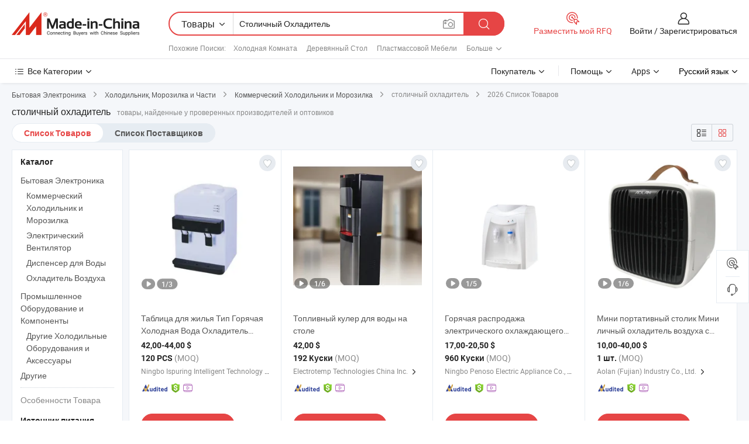

--- FILE ---
content_type: text/html;charset=UTF-8
request_url: https://ru.made-in-china.com/tag_search_product/Table-Cooler_ogenoen_1.html
body_size: 58604
content:

<!DOCTYPE html>
<html
                lang="ru" >
<head>
    <meta content="text/html; charset=utf-8" http-equiv="Content-Type" />
            <base href="//ru.made-in-china.com" />
        <title>&#1050;&#1080;&#1090;&#1072;&#1081; &#1089;&#1090;&#1086;&#1083;&#1080;&#1095;&#1085;&#1099;&#1081; &#1086;&#1093;&#1083;&#1072;&#1076;&#1080;&#1090;&#1077;&#1083;&#1100;, &#1050;&#1080;&#1090;&#1072;&#1081; &#1089;&#1090;&#1086;&#1083;&#1080;&#1095;&#1085;&#1099;&#1081; &#1086;&#1093;&#1083;&#1072;&#1076;&#1080;&#1090;&#1077;&#1083;&#1100; &#1089;&#1087;&#1080;&#1089;&#1086;&#1082; &#1090;&#1086;&#1074;&#1072;&#1088;&#1086;&#1074; &#1085;&#1072; ru.Made-in-China.com</title>
    <meta content="&#1089;&#1090;&#1086;&#1083;&#1080;&#1095;&#1085;&#1099;&#1081; &#1086;&#1093;&#1083;&#1072;&#1076;&#1080;&#1090;&#1077;&#1083;&#1100;, &#1050;&#1080;&#1090;&#1072;&#1081; &#1089;&#1090;&#1086;&#1083;&#1080;&#1095;&#1085;&#1099;&#1081; &#1086;&#1093;&#1083;&#1072;&#1076;&#1080;&#1090;&#1077;&#1083;&#1100;, &#1055;&#1086;&#1089;&#1090;&#1072;&#1074;&#1097;&#1080;&#1082;&#1080;, &#1055;&#1088;&#1086;&#1080;&#1079;&#1074;&#1086;&#1076;&#1080;&#1090;&#1077;&#1083;&#1080; &#1080; &#1054;&#1087;&#1090;&#1086;&#1074;&#1080;&#1082;&#1080; &#1089;&#1090;&#1086;&#1083;&#1080;&#1095;&#1085;&#1099;&#1081; &#1086;&#1093;&#1083;&#1072;&#1076;&#1080;&#1090;&#1077;&#1083;&#1100;" name="keywords">
        <meta content="&#1050;&#1080;&#1090;&#1072;&#1081; &#1089;&#1090;&#1086;&#1083;&#1080;&#1095;&#1085;&#1099;&#1081; &#1086;&#1093;&#1083;&#1072;&#1076;&#1080;&#1090;&#1077;&#1083;&#1100;, &#1053;&#1072;&#1081;&#1090;&#1080; &#1050;&#1080;&#1090;&#1072;&#1081; &#1089;&#1090;&#1086;&#1083;&#1080;&#1095;&#1085;&#1099;&#1081; &#1086;&#1093;&#1083;&#1072;&#1076;&#1080;&#1090;&#1077;&#1083;&#1100; &#1090;&#1086;&#1074;&#1072;&#1088;&#1099; &#1080; &#1050;&#1080;&#1090;&#1072;&#1081; &#1089;&#1090;&#1086;&#1083;&#1080;&#1095;&#1085;&#1099;&#1081; &#1086;&#1093;&#1083;&#1072;&#1076;&#1080;&#1090;&#1077;&#1083;&#1100; &#1087;&#1088;&#1086;&#1080;&#1079;&#1074;&#1086;&#1076;&#1080;&#1090;&#1077;&#1083;&#1080; &#1080; &#1089;&#1087;&#1080;&#1089;&#1086;&#1082; &#1087;&#1086;&#1089;&#1090;&#1072;&#1074;&#1097;&#1080;&#1082;&#1086;&#1074; &#1085;&#1072; ru.Made-in-China.com" name="description">
<link rel="dns-prefetch" href="//www.micstatic.com">
<link rel="preconnect" href="//www.micstatic.com">
<link rel="dns-prefetch" href="//image.made-in-china.com">
<link rel="preconnect" href="//image.made-in-china.com">
<link rel="dns-prefetch" href="//pic.made-in-china.com">
<link rel="preconnect" href="//pic.made-in-china.com">
                    <link rel="preload" as="image" href="https://image.made-in-china.com/391f0j00oqirTpkcsgub/-.jpg" >
                <link rel="alternate" hreflang="de" href="https://de.made-in-china.com/tag_search_product/Table-Cooler_ogenoen_1.html" />
            <link rel="alternate" hreflang="hi" href="https://hi.made-in-china.com/tag_search_product/Table-Cooler_ogenoen_1.html" />
            <link rel="alternate" hreflang="ru" href="https://ru.made-in-china.com/tag_search_product/Table-Cooler_ogenoen_1.html" />
            <link rel="alternate" hreflang="pt" href="https://pt.made-in-china.com/tag_search_product/Table-Cooler_ogenoen_1.html" />
            <link rel="alternate" hreflang="ko" href="https://kr.made-in-china.com/tag_search_product/Table-Cooler_ogenoen_1.html" />
            <link rel="alternate" hreflang="en" href="https://www.made-in-china.com/products-search/hot-china-products/Table_Cooler.html" />
            <link rel="alternate" hreflang="it" href="https://it.made-in-china.com/tag_search_product/Table-Cooler_ogenoen_1.html" />
            <link rel="alternate" hreflang="fr" href="https://fr.made-in-china.com/tag_search_product/Table-Cooler_ogenoen_1.html" />
            <link rel="alternate" hreflang="es" href="https://es.made-in-china.com/tag_search_product/Table-Cooler_ogenoen_1.html" />
            <link rel="alternate" hreflang="x-default" href="https://www.made-in-china.com/products-search/hot-china-products/Table_Cooler.html" />
            <link rel="alternate" hreflang="ar" href="https://sa.made-in-china.com/tag_search_product/Table-Cooler_ogenoen_1.html" />
            <link rel="alternate" hreflang="vi" href="https://vi.made-in-china.com/tag_search_product/Table-Cooler_ogenoen_1.html" />
            <link rel="alternate" hreflang="th" href="https://th.made-in-china.com/tag_search_product/Table-Cooler_ogenoen_1.html" />
            <link rel="alternate" hreflang="ja" href="https://jp.made-in-china.com/tag_search_product/Table-Cooler_ogenoen_1.html" />
            <link rel="alternate" hreflang="id" href="https://id.made-in-china.com/tag_search_product/Table-Cooler_ogenoen_1.html" />
            <link rel="alternate" hreflang="nl" href="https://nl.made-in-china.com/tag_search_product/Table-Cooler_ogenoen_1.html" />
            <link rel="alternate" hreflang="tr" href="https://tr.made-in-china.com/tag_search_product/Table-Cooler_ogenoen_1.html" />
    <link type="text/css" rel="stylesheet" href="https://www.micstatic.com/landing/www/qp/css/search-list-qp_f88bd609.css" /> <link type="text/css" rel="stylesheet" href="https://www.micstatic.com/landing/www/qp/css/refine-navigation_49434e71.css" /> <link type="text/css" rel="stylesheet" href="https://www.micstatic.com/landing/www/qp/css/qp_mlan_d9434333.css" /> 
    <link type="text/css" rel="stylesheet" href="https://www.micstatic.com/landing/www/qp/css/modules/swiper@7.0.5-bundle.min_f7b0d48b.css" /> <link rel="canonical" href="https://ru.made-in-china.com/tag_search_product/Table-Cooler_ogenoen_1.html"/>
	      <link rel="next" href="https://ru.made-in-china.com/tag_search_product/Table-Cooler_ogenoen_2.html"/>
                      <link rel="alternate" media="only screen and (max-width:640)" href="https://m.made-in-china.com/hot-china-products/_.html">
    <style>
        body{
            min-width: 1024px;
        }
    </style>
<!-- Polyfill Code Begin --><script chaset="utf-8" type="text/javascript" src="https://www.micstatic.com/polyfill/polyfill-simplify_eb12d58d.js"></script><!-- Polyfill Code End --></head>
<body class="layout-auto gallary " probe-clarity="false" >
<input type="hidden" name="needFetchLanguageByAjax" value="false" class="J-needFetchLanguageByAjax">
    <div id="header" ></div>
<script>
    function headerMlanInit() {
        const funcName = 'headerMlan';
        const app = new window[funcName]({target: document.getElementById('header'), props: {props: {"pageType":2,"logoTitle":"Производители и поставщики","logoUrl":null,"base":{"buyerInfo":{"service":"Услуги","newUserGuide":"Гид для новичков","auditReport":"Audited Suppliers' Reports","meetSuppliers":"Meet Suppliers","onlineTrading":"Secured Trading Service","buyerCenter":"Центр покупателей","contactUs":"Связаться с Нами","search":"Поиск","prodDirectory":"Каталог Товаров","supplierDiscover":"Supplier Discover","sourcingRequest":"Разместить Запрос на Поставку","quickLinks":"Quick Links","myFavorites":"Мое Избранное","visitHistory":"История Браузера","buyer":"Покупатель","blog":"Бизнес-информация"},"supplierInfo":{"supplier":"Поставщик","joinAdvance":"加入高级会员","tradeServerMarket":"外贸服务市场","memberHome":"外贸e家","cloudExpo":"Smart Expo云展会","onlineTrade":"交易服务","internationalLogis":"国际物流","northAmericaBrandSailing":"北美全渠道出海","micDomesticTradeStation":"中国制造网内贸站"},"helpInfo":{"whyMic":"Why Made-in-China.com","auditSupplierWay":"Как мы проводим аудит поставщиков","securePaymentWay":"Как мы обеспечиваем оплату","submitComplaint":"Подать жалобу","contactUs":"Связаться с Нами","faq":"Вопросы-Ответы","help":"Помощь"},"appsInfo":{"downloadApp":"Скачать App!","forBuyer":"Для покупателя","forSupplier":"Для поставщика","exploreApp":"Исследовать эксклюзивные скидки в App","apps":"Apps"},"languages":[{"lanCode":0,"simpleName":"en","name":"English","value":"//www.made-in-china.com/products-search/hot-china-products/Table_Cooler.html","htmlLang":"en"},{"lanCode":5,"simpleName":"es","name":"Español","value":"//es.made-in-china.com/tag_search_product/Table-Cooler_ogenoen_1.html","htmlLang":"es"},{"lanCode":4,"simpleName":"pt","name":"Português","value":"//pt.made-in-china.com/tag_search_product/Table-Cooler_ogenoen_1.html","htmlLang":"pt"},{"lanCode":2,"simpleName":"fr","name":"Français","value":"//fr.made-in-china.com/tag_search_product/Table-Cooler_ogenoen_1.html","htmlLang":"fr"},{"lanCode":3,"simpleName":"ru","name":"Русский язык","value":"//ru.made-in-china.com/","htmlLang":"ru"},{"lanCode":8,"simpleName":"it","name":"Italiano","value":"//it.made-in-china.com/tag_search_product/Table-Cooler_ogenoen_1.html","htmlLang":"it"},{"lanCode":6,"simpleName":"de","name":"Deutsch","value":"//de.made-in-china.com/tag_search_product/Table-Cooler_ogenoen_1.html","htmlLang":"de"},{"lanCode":7,"simpleName":"nl","name":"Nederlands","value":"//nl.made-in-china.com/tag_search_product/Table-Cooler_ogenoen_1.html","htmlLang":"nl"},{"lanCode":9,"simpleName":"sa","name":"العربية","value":"//sa.made-in-china.com/tag_search_product/Table-Cooler_ogenoen_1.html","htmlLang":"ar"},{"lanCode":11,"simpleName":"kr","name":"한국어","value":"//kr.made-in-china.com/tag_search_product/Table-Cooler_ogenoen_1.html","htmlLang":"ko"},{"lanCode":10,"simpleName":"jp","name":"日本語","value":"//jp.made-in-china.com/tag_search_product/Table-Cooler_ogenoen_1.html","htmlLang":"ja"},{"lanCode":12,"simpleName":"hi","name":"हिन्दी","value":"//hi.made-in-china.com/tag_search_product/Table-Cooler_ogenoen_1.html","htmlLang":"hi"},{"lanCode":13,"simpleName":"th","name":"ภาษาไทย","value":"//th.made-in-china.com/tag_search_product/Table-Cooler_ogenoen_1.html","htmlLang":"th"},{"lanCode":14,"simpleName":"tr","name":"Türkçe","value":"//tr.made-in-china.com/tag_search_product/Table-Cooler_ogenoen_1.html","htmlLang":"tr"},{"lanCode":15,"simpleName":"vi","name":"Tiếng Việt","value":"//vi.made-in-china.com/tag_search_product/Table-Cooler_ogenoen_1.html","htmlLang":"vi"},{"lanCode":16,"simpleName":"id","name":"Bahasa Indonesia","value":"//id.made-in-china.com/tag_search_product/Table-Cooler_ogenoen_1.html","htmlLang":"id"}],"showMlan":true,"showRules":false,"rules":"Rules","language":"ru","menu":"Меню","subTitle":null,"subTitleLink":null,"stickyInfo":null},"categoryRegion":{"categories":"Все Категории","categoryList":[{"name":"Сельское Хозяйство и Пища","value":"https://ru.made-in-china.com/category1_Agriculture-Food/Agriculture-Food_usssssssss.html","catCode":"1000000000"},{"name":"Одежда и Аксессуары","value":"https://ru.made-in-china.com/category1_Apparel-Accessories/Apparel-Accessories_uussssssss.html","catCode":"1100000000"},{"name":"Искусство и Ремесла","value":"https://ru.made-in-china.com/category1_Arts-Crafts/Arts-Crafts_uyssssssss.html","catCode":"1200000000"},{"name":"Автозапчасти и Аксессуары","value":"https://ru.made-in-china.com/category1_Auto-Motorcycle-Parts-Accessories/Auto-Motorcycle-Parts-Accessories_yossssssss.html","catCode":"2900000000"},{"name":"Сумки, Футляры и Коробки","value":"https://ru.made-in-china.com/category1_Bags-Cases-Boxes/Bags-Cases-Boxes_yhssssssss.html","catCode":"2600000000"},{"name":"Химическая Промышленность","value":"https://ru.made-in-china.com/category1_Chemicals/Chemicals_uissssssss.html","catCode":"1300000000"},{"name":"Компьютерные Товары","value":"https://ru.made-in-china.com/category1_Computer-Products/Computer-Products_iissssssss.html","catCode":"3300000000"},{"name":"Строительство и Отделка","value":"https://ru.made-in-china.com/category1_Construction-Decoration/Construction-Decoration_ugssssssss.html","catCode":"1500000000"},{"name":"Бытовая Электроника","value":"https://ru.made-in-china.com/category1_Consumer-Electronics/Consumer-Electronics_unssssssss.html","catCode":"1400000000"},{"name":"Электротехника и Электроника","value":"https://ru.made-in-china.com/category1_Electrical-Electronics/Electrical-Electronics_uhssssssss.html","catCode":"1600000000"},{"name":"Мебель","value":"https://ru.made-in-china.com/category1_Furniture/Furniture_yessssssss.html","catCode":"2700000000"},{"name":"Здоровье и Медицина","value":"https://ru.made-in-china.com/category1_Health-Medicine/Health-Medicine_uessssssss.html","catCode":"1700000000"},{"name":"Промышленное Оборудование и Компоненты","value":"https://ru.made-in-china.com/category1_Industrial-Equipment-Components/Industrial-Equipment-Components_inssssssss.html","catCode":"3400000000"},{"name":"Инструменты и Измерительные Приборы","value":"https://ru.made-in-china.com/category1_Instruments-Meters/Instruments-Meters_igssssssss.html","catCode":"3500000000"},{"name":"Легкая промышленность и товары повседневного спроса","value":"https://ru.made-in-china.com/category1_Light-Industry-Daily-Use/Light-Industry-Daily-Use_urssssssss.html","catCode":"1800000000"},{"name":"Светильники и Освещение","value":"https://ru.made-in-china.com/category1_Lights-Lighting/Lights-Lighting_isssssssss.html","catCode":"3000000000"},{"name":"Машины Для Производства и Обработки","value":"https://ru.made-in-china.com/category1_Manufacturing-Processing-Machinery/Manufacturing-Processing-Machinery_uossssssss.html","catCode":"1900000000"},{"name":"Металлургия, Полезные Ископаемые и Энергетика","value":"https://ru.made-in-china.com/category1_Metallurgy-Mineral-Energy/Metallurgy-Mineral-Energy_ysssssssss.html","catCode":"2000000000"},{"name":"Канцелярские Товары","value":"https://ru.made-in-china.com/category1_Office-Supplies/Office-Supplies_yrssssssss.html","catCode":"2800000000"},{"name":"Упаковка и Полиграфия","value":"https://ru.made-in-china.com/category1_Packaging-Printing/Packaging-Printing_ihssssssss.html","catCode":"3600000000"},{"name":"Безопасность и Защита","value":"https://ru.made-in-china.com/category1_Security-Protection/Security-Protection_ygssssssss.html","catCode":"2500000000"},{"name":"Услуги","value":"https://ru.made-in-china.com/category1_Service/Service_ynssssssss.html","catCode":"2400000000"},{"name":"Спортивные Товары и Отдых","value":"https://ru.made-in-china.com/category1_Sporting-Goods-Recreation/Sporting-Goods-Recreation_iussssssss.html","catCode":"3100000000"},{"name":"Текстиль","value":"https://ru.made-in-china.com/category1_Textile/Textile_yussssssss.html","catCode":"2100000000"},{"name":"Инструменты и Крепёжные Изделия","value":"https://ru.made-in-china.com/category1_Tools-Hardware/Tools-Hardware_iyssssssss.html","catCode":"3200000000"},{"name":"Игрушки","value":"https://ru.made-in-china.com/category1_Toys/Toys_yyssssssss.html","catCode":"2200000000"},{"name":"Транспорт","value":"https://ru.made-in-china.com/category1_Transportation/Transportation_yissssssss.html","catCode":"2300000000"}],"more":"Больше"},"searchRegion":{"show":true,"lookingFor":"Расскажите нам, что вы ищете...","homeUrl":"//ru.made-in-china.com","products":"Товары","suppliers":"Поставщики","auditedFactory":null,"uploadImage":"Загрузить изображение","max20MbPerImage":"Максимум 20 МБ на изображение","yourRecentKeywords":"Ваши последние ключевые слова","clearHistory":"Очистить Историю","popularSearches":"Похожие Поиски","relatedSearches":"Больше","more":null,"maxSizeErrorMsg":"Загрузка не удалась. Максимальный размер изображения 20 МБ.","noNetworkErrorMsg":"Нет сетевого подключения. Пожалуйста, проверьте настройки сети и попробуйте снова.","uploadFailedErrorMsg":"Загрузка не удалась. Неверный формат изображения. Поддерживаемые форматы: JPG, PNG, BMP.","relatedList":[{"word":"Холодная Комната","adsData":"Холодная Комната","link":"https://ru.made-in-china.com/tag_search_product/Cold-Room_uuooyun_1.html","title":"Cold Room"},{"word":"Деревянный Стол","adsData":"Деревянный Стол","link":"https://ru.made-in-china.com/tag_search_product/Wooden-Table_uurooin_1.html","title":"Wooden Table"},{"word":"Пластмассовой Мебели","adsData":"Пластмассовой Мебели","link":"https://ru.made-in-china.com/tag_search_product/Plastic-Furniture_ggegn_1.html","title":"Plastic Furniture"},{"word":"Светящаяся Мебель","adsData":"Светящаяся Мебель","link":"https://ru.made-in-china.com/tag_search_product/Led-Furniture_rsynrnn_1.html","title":"Led Furniture"},{"word":"Уличная Мебель","adsData":"Уличная Мебель","link":"https://ru.made-in-china.com/tag_search_product/Outdoor-Furniture_nnyn_1.html","title":"Outdoor Furniture"},{"word":"Стеклянная Дверца Для Хранения","adsData":"Стеклянная Дверца Для Хранения","link":"https://ru.made-in-china.com/tag_search_product/Glass-Door-Storage_uygeyygn_1.html","title":"glass door storage"},{"word":"Винный Шкаф","adsData":"Винный Шкаф","link":"https://ru.made-in-china.com/tag_search_product/Wine-Cabinet_iegyn_1.html","title":"Wine Cabinet"},{"word":"Светодиодная Барная Мебель","adsData":"Светодиодная Барная Мебель","link":"https://ru.made-in-china.com/tag_search_product/Led-Bar-Furniture_rurugyn_1.html","title":"led bar furniture"},{"word":"Коктейльный Стол","adsData":"Коктейльный Стол","link":"https://ru.made-in-china.com/tag_search_product/Cocktail-Table_oigrun_1.html","title":"Cocktail Table"}],"relatedTitle":null,"relatedTitleLink":null,"formParams":null,"mlanFormParams":{"keyword":"Столичный Охладитель","inputkeyword":"Столичный Охладитель","type":null,"currentTab":null,"currentPage":null,"currentCat":null,"currentRegion":null,"currentProp":null,"submitPageUrl":null,"parentCat":null,"otherSearch":null,"currentAllCatalogCodes":null,"sgsMembership":null,"memberLevel":null,"topOrder":null,"size":null,"more":"больше","less":"less","staticUrl50":null,"staticUrl10":null,"staticUrl30":null,"condition":"0","conditionParamsList":[{"condition":"0","conditionName":null,"action":"/productSearch?keyword=#word#","searchUrl":null,"inputPlaceholder":null},{"condition":"1","conditionName":null,"action":"/companySearch?keyword=#word#","searchUrl":null,"inputPlaceholder":null}]},"enterKeywordTips":"Введите ключевое слово по крайней мере для вашего поиска.","openMultiSearch":false},"frequentRegion":{"rfq":{"rfq":"Разместить мой RFQ","searchRfq":"Search RFQs","acquireRfqHover":"Расскажите нам, что вам нужно, и попробуйте простой способ получить цитаты !","searchRfqHover":"Discover quality RFQs and connect with big-budget buyers"},"account":{"account":"Аккаунт","signIn":"Войти","join":"Зарегистрироваться","newUser":"Новый Пользователь","joinFree":"Зарегистрироваться","or":"Или","socialLogin":"Нажимая «Зарегистрироваться», «Войти» или «Продолжить» с Facebook, Linkedin, Twitter, Google, %s, я принимаю %sUser Agreement%s и %sPrivacy Policy%s","message":"Сообщения","quotes":"Цитаты","orders":"Заказы","favorites":"Избранное","visitHistory":"История Браузера","postSourcingRequest":"Разместить Запрос на Поставку","hi":"Здравствуйте","signOut":"Выйти","manageProduct":"Управление Продуктами","editShowroom":"Редактировать выставочный зал","username":"","userType":null,"foreignIP":true,"currentYear":2026,"userAgreement":"Пользовательское соглашение","privacyPolicy":"Политика конфиденциальности"},"message":{"message":"Сообщения","signIn":"Войти","join":"Зарегистрироваться","newUser":"Новый Пользователь","joinFree":"Зарегистрироваться","viewNewMsg":"Sign in to view the new messages","inquiry":"Запросы","rfq":"RFQs","awaitingPayment":"Awaiting payments","chat":"Чат","awaitingQuotation":"Ожидание котировок"},"cart":{"cart":"Корзина запросов"}},"busiRegion":null,"previewRegion":null}}});
		const hoc=o=>(o.__proto__.$get=function(o){return this.$$.ctx[this.$$.props[o]]},o.__proto__.$getKeys=function(){return Object.keys(this.$$.props)},o.__proto__.$getProps=function(){return this.$get("props")},o.__proto__.$setProps=function(o){var t=this.$getKeys(),s={},p=this;t.forEach(function(o){s[o]=p.$get(o)}),s.props=Object.assign({},s.props,o),this.$set(s)},o.__proto__.$help=function(){console.log("\n            $set(props): void             | 设置props的值\n            $get(key: string): any        | 获取props指定key的值\n            $getKeys(): string[]          | 获取props所有key\n            $getProps(): any              | 获取props里key为props的值（适用nail）\n            $setProps(params: any): void  | 设置props里key为props的值（适用nail）\n            $on(ev, callback): func       | 添加事件监听，返回移除事件监听的函数\n            $destroy(): void              | 销毁组件并触发onDestroy事件\n        ")},o);
        window[`${funcName}Api`] = hoc(app);
    };
</script><script type="text/javascript" crossorigin="anonymous" onload="headerMlanInit()" src="https://www.micstatic.com/nail/pc/header-mlan_6f301846.js"></script><div class="auto-size J-auto-size">
    <input type="hidden" id="sensor_pg_v" value="st:qp,m:&#1089;&#1090;&#1086;&#1083;&#1080;&#1095;&#1085;&#1099;&#1081; &#1086;&#1093;&#1083;&#1072;&#1076;&#1080;&#1090;&#1077;&#1083;&#1100;,p:1,tp:103,stp:10301,plate:show_wd,tp:103,stp:10301,abt:null,abp:a"/>
        <input type="hidden" id="appendQueryParam" value=""/>
    <input type="hidden" id="completeProdParam" value="[&quot;RFrfCgvYhApy&quot;,&quot;cRVrUQJKspWC&quot;,&quot;rbfJzjsTsalI&quot;,&quot;QZVTxbpdsrYR&quot;,&quot;GALpCcyuEjhN&quot;,&quot;heIEHwQKAyaX&quot;,&quot;FtqrzUeOhPYp&quot;,&quot;hmBUXSMvfrYj&quot;,&quot;WQkRMnrCHwYh&quot;,&quot;txGYFOVuJghU&quot;,&quot;MofmOcwEYYDQ&quot;,&quot;BqXQScNKGyku&quot;,&quot;jnZUPWfrHpVB&quot;,&quot;nOXmzFYdftVC&quot;,&quot;gGFUydBPXxWQ&quot;,&quot;BmSrUhbHhRpy&quot;,&quot;mxcUCWawHFYu&quot;,&quot;QnZYJreoqORE&quot;,&quot;qsDEoNeGCQcl&quot;,&quot;sZEAxRvoZCTK&quot;,&quot;rFzAuapHRRTi&quot;,&quot;pjYmWEUHYZhc&quot;,&quot;BYOUytCgApcH&quot;,&quot;rAoUGdbKLFcB&quot;,&quot;JEFRahxDuncv&quot;,&quot;FZIAydNbSRrG&quot;,&quot;sZWtKdQBkjUa&quot;,&quot;eRrpMHbGOQWV&quot;,&quot;GBlQaFSwhfRi&quot;,&quot;YFuaNqTlHGVi&quot;]"/>
    <input type="hidden" id="prodKeyword" value="Table_Cooler"/>
    <input type="hidden" name="user_behavior_trace_id" id="user_behavior_trace_id" value="1jfnkk74qe0bt"/>
        <div class="page cf">
                <div itemscope itemtype="https://schema.org/BreadcrumbList" class="crumb grid">
                                                <span itemprop="itemListElement" itemscope itemtype="https://schema.org/ListItem">
                        <a itemprop="item" href="https://ru.made-in-china.com/category1_Consumer-Electronics/Consumer-Electronics_unssssssss.html">
                            <span itemprop="name">Бытовая Электроника</span>
                        </a>
                        <meta itemprop="position" content="1"/>
                    </span>
                    <i class="ob-icon icon-right"></i>
                                                                                                <span itemprop="itemListElement" itemscope itemtype="https://schema.org/ListItem">
                        <a itemprop="item" href="https://ru.made-in-china.com/category23_Consumer-Electronics/Refrigerator-Freezer-Parts_unisssssss_1.html">
                            <span itemprop="name">Холодильник, Морозилка и Части</span>
                        </a>
                        <meta itemprop="position" content="2"/>
                    </span>
                    <i class="ob-icon icon-right"></i>
                                                                                                <span itemprop="itemListElement" itemscope itemtype="https://schema.org/ListItem">
                        <a itemprop="item" href="https://ru.made-in-china.com/category23_Consumer-Electronics/Commercial-Refrigerator-Freezer_unississss_1.html">
                            <span itemprop="name">Коммерческий Холодильник и Морозилка</span>
                        </a>
                        <meta itemprop="position" content="3"/>
                    </span>
                    <i class="ob-icon icon-right"></i>
                                    <span>столичный охладитель</span>
                                        <i class="ob-icon icon-right"></i>
            <span>
                                     2026 Список Товаров
                            </span>
        </div>
        <input id="J-strong-words" name="strong-words" type="hidden" value="{&quot;strongWordList&quot;:[&quot;Table Cooler&quot;]}" />
        <input id="ads_word" name="ads_word" type="hidden" value="&#1089;&#1090;&#1086;&#1083;&#1080;&#1095;&#1085;&#1099;&#1081; &#1086;&#1093;&#1083;&#1072;&#1076;&#1080;&#1090;&#1077;&#1083;&#1100;" />
        <input type="hidden" id="qaSource" value="1">
        <input type="hidden" name="iqa-portrait" id="iqa-portrait" value="" />
        <input id="compareFromPage" name="compareFromPage" type="hidden" value="3" />
        <input id="contactUrlParam" type="hidden" value="${contactUrlParam}" />
        <input id="J-isLanding" type="hidden" value="true" />
        <div class="page-wrap search-list new-search-list cf">
                                                <div class="search-list-container main-wrap">
                <div class="main">
                    <div class="num-found">
    <h1 class="product_word">&#1089;&#1090;&#1086;&#1083;&#1080;&#1095;&#1085;&#1099;&#1081; &#1086;&#1093;&#1083;&#1072;&#1076;&#1080;&#1090;&#1077;&#1083;&#1100;</h1>
                    товары, найденные у проверенных производителей и оптовиков
        </div>
                    <div class="search-filter-bar">
                        <div class="list-tab">
                            <ul class="tab">
                                <li class="selected"><a>
                                                                            Список Товаров
                                                                    </a></li>
                                <li>
                                                                            <a href="https://ru.made-in-china.com/manufacturers/table-cooler.html">
                                            Список Поставщиков
                                        </a>
                                                                    </li>
                                                                                            </ul>
                        </div>
                        <div class="view-type cf">
<input type="hidden" value="https://ru.made-in-china.com/tag_search_product/Table-Cooler_ogenoen_1.html" id="firstPageUrl">
<div class="refine-sort">
    <div class="list-switch">
        <span class="text"> Посмотреть: </span>
        <span class="list-switch-types">
                <a href="javascript:;"ads-data="t:90,md:1,c:2" onclick="if(saveViewTypeCookie){saveViewTypeCookie(1)}" ontouchstart="if(saveViewTypeCookie){saveViewTypeCookie(1)}" rel="nofollow"
                   class="list-switch-btn list-switch-btn-left unselect ">
					<i class="ob-icon icon-list"></i>
					<div class="tip arrow-bottom tip-switch-list">
                         <div class="tip-con">
                             <p class="tip-para">Просмотр Списка</p>
                         </div>
                             <span class="arrow arrow-out">
                                 <span class="arrow arrow-in"></span>
                             </span>
                     </div>
                </a>
                <a href="javascript:;" onclick="" ontouchstart="" rel="nofollow"
                   class="list-switch-btn list-switch-btn-right selected ">
					<i class="ob-icon icon-gallery"></i>
					<div class="tip arrow-bottom tip-switch-gallery">
                         <div class="tip-con">
                             <p class="tip-para">Просмотр Галереи</p>
                         </div>
                             <span class="arrow arrow-out">
                                 <span class="arrow arrow-in"></span>
                             </span>
                     </div>
                </a>
				</span>
    </div>
</div> </div>
                    </div>
                                                            <div class="search-list">
                        <div class="prod-list J-prod-list gallary ">
 <!-- topRank -->
<!-- product -->
<div class="list-img" id="product-div1" data-show-type="interstAd" faw-module="Search_prod_list" cz-id="RFrfCgvYhApy">
     <div class="list-img-wrap">
         <div class="products-item">
             <!-- 图片 -->
			               <div class="prod-img prod-img-space img-total slide-prod J-slider-prod">
                 <div class="img-box swiper-container J-slider-prod-box">
					<div class="img-list swiper-wrapper prod-banner-list" ads-data="t:6,aid:,flx_deliv_tp:comb,ads_tp:dingtui2,abt:,abp:a,srv_id:,si:1,md:3,pdid:RFrfCgvYhApy,ps:,a:1,mds:30,c:2,is_trade:1,is_sample:1,is_rushorder:0,pcid:rMkEadNJJfDl,pa:,is_3d_prod:0" faw-exposure id="banner-slider">
																													 																																			<a rel="nofollow" class="img-wrap swiper-slide img-thumb-auto J-lazyimgs" referrerpolicy="unsafe-url" href="https://ru.made-in-china.com/co_ispuring/product_Housing-Table-Type-Hot-Cold-Water-Cooler-Domestic-Plastic_uouyerryiy.html" target="_blank" ads-data="t:6,aid:,flx_deliv_tp:comb,ads_tp:dingtui2,abt:,abp:a,srv_id:,ads_srv_tp:,isrec:,recu:,recv:,si:1,md:3,pdid:RFrfCgvYhApy,ps:,a:1,mds:30,c:2,pcid:rMkEadNJJfDl,st:8,is_trade:1,is_sample:1,is_rushorder:0,pa:8,is_3d_prod:0">
										<div class="img-thumb-inner">
												<img class="J-firstLazyload" src="https://www.micstatic.com/common/img/space.png?_v=1769154628452" data-original="https://image.made-in-china.com/391f0j00oqirTpkcsgub/-.webp" alt="&#1058;&#1072;&#1073;&#1083;&#1080;&#1094;&#1072; &#1076;&#1083;&#1103; &#1078;&#1080;&#1083;&#1100;&#1103; &#1058;&#1080;&#1087; &#1043;&#1086;&#1088;&#1103;&#1095;&#1072;&#1103; &#1061;&#1086;&#1083;&#1086;&#1076;&#1085;&#1072;&#1103; &#1042;&#1086;&#1076;&#1072; &#1054;&#1093;&#1083;&#1072;&#1076;&#1080;&#1090;&#1077;&#1083;&#1100; &#1044;&#1086;&#1084;&#1072;&#1096;&#1085;&#1080;&#1081; &#1055;&#1083;&#1072;&#1089;&#1090;&#1080;&#1082;&#1086;&#1074;&#1099;&#1081;">
										</div>
						 			</a>
																																												<a rel="nofollow" class="img-wrap swiper-slide img-thumb-auto J-lazyimgs" referrerpolicy="unsafe-url" href="https://ru.made-in-china.com/co_ispuring/product_Housing-Table-Type-Hot-Cold-Water-Cooler-Domestic-Plastic_uouyerryiy.html" target="_blank" ads-data="t:6,aid:,flx_deliv_tp:comb,ads_tp:dingtui2,abt:,abp:a,srv_id:,ads_srv_tp:,isrec:,recu:,recv:,si:1,md:3,pdid:RFrfCgvYhApy,ps:,a:1,mds:30,c:2,pcid:rMkEadNJJfDl,st:8,is_trade:1,is_sample:1,is_rushorder:0,pa:8,is_3d_prod:0">
										<div class="img-thumb-inner">
												<img src="https://www.micstatic.com/common/img/space.png?_v=1769154628452" data-original="https://image.made-in-china.com/391f0j00bqWualkLspro/-.webp" alt="&#1058;&#1072;&#1073;&#1083;&#1080;&#1094;&#1072; &#1076;&#1083;&#1103; &#1078;&#1080;&#1083;&#1100;&#1103; &#1058;&#1080;&#1087; &#1043;&#1086;&#1088;&#1103;&#1095;&#1072;&#1103; &#1061;&#1086;&#1083;&#1086;&#1076;&#1085;&#1072;&#1103; &#1042;&#1086;&#1076;&#1072; &#1054;&#1093;&#1083;&#1072;&#1076;&#1080;&#1090;&#1077;&#1083;&#1100; &#1044;&#1086;&#1084;&#1072;&#1096;&#1085;&#1080;&#1081; &#1055;&#1083;&#1072;&#1089;&#1090;&#1080;&#1082;&#1086;&#1074;&#1099;&#1081;">
										</div>
						 			</a>
																																												<a rel="nofollow" class="img-wrap swiper-slide img-thumb-auto J-lazyimgs" referrerpolicy="unsafe-url" href="https://ru.made-in-china.com/co_ispuring/product_Housing-Table-Type-Hot-Cold-Water-Cooler-Domestic-Plastic_uouyerryiy.html" target="_blank" ads-data="t:6,aid:,flx_deliv_tp:comb,ads_tp:dingtui2,abt:,abp:a,srv_id:,ads_srv_tp:,isrec:,recu:,recv:,si:1,md:3,pdid:RFrfCgvYhApy,ps:,a:1,mds:30,c:2,pcid:rMkEadNJJfDl,st:8,is_trade:1,is_sample:1,is_rushorder:0,pa:8,is_3d_prod:0">
										<div class="img-thumb-inner">
												<img src="https://www.micstatic.com/common/img/space.png?_v=1769154628452" data-original="https://image.made-in-china.com/391f0j00kbirQvqJbuzo/-.webp" alt="&#1058;&#1072;&#1073;&#1083;&#1080;&#1094;&#1072; &#1076;&#1083;&#1103; &#1078;&#1080;&#1083;&#1100;&#1103; &#1058;&#1080;&#1087; &#1043;&#1086;&#1088;&#1103;&#1095;&#1072;&#1103; &#1061;&#1086;&#1083;&#1086;&#1076;&#1085;&#1072;&#1103; &#1042;&#1086;&#1076;&#1072; &#1054;&#1093;&#1083;&#1072;&#1076;&#1080;&#1090;&#1077;&#1083;&#1100; &#1044;&#1086;&#1084;&#1072;&#1096;&#1085;&#1080;&#1081; &#1055;&#1083;&#1072;&#1089;&#1090;&#1080;&#1082;&#1086;&#1074;&#1099;&#1081;">
										</div>
						 			</a>
																																													</div>
					 					 						 <a referrerpolicy="unsafe-url" href="https://ru.made-in-china.com/co_ispuring/product_Housing-Table-Type-Hot-Cold-Water-Cooler-Domestic-Plastic_uouyerryiy.html#slideVideo" target="_blank" rel="nofollow"
							class="has-icon has-video-icon"><img src="https://www.micstatic.com/landing/www/qp/img/video_456aa956.svg" alt="Видео"/></a>
					 					 					 						 <a referrerpolicy="unsafe-url" href="https://ru.made-in-china.com/co_ispuring/product_Housing-Table-Type-Hot-Cold-Water-Cooler-Domestic-Plastic_uouyerryiy.html" target="_blank" rel="nofollow" class="has-page swiper-page-wrap">
							 <span class="page-current">1</span>/
							 <span class="page-total">3</span>
						 </a>
					 					 					 						 <a class="img-left J-slide-left" href="javascript:;"><i class="ob-icon icon-left"></i></a>
						 <a class="img-right J-slide-right" href="javascript:;"><i class="ob-icon icon-right"></i></a>
					 				 </div>
				 					 <div class="pagination J-pagination">
						 <span class="swiper-pagination-switch swiper-visible-switch swiper-active-switch"></span>
						 <span class="swiper-pagination-switch"></span>
						 <span class="swiper-pagination-switch"></span>
					 </div>
				 			 </div>
			 			 				 <a href="javascript:void(0);"
					class="prod-favorite-icon J-add2Fav" cz-type="prod"
					cz-id="RFrfCgvYhApy" ads-data="st:17,pdid:RFrfCgvYhApy,pcid:rMkEadNJJfDl,is_trade:1,is_sample:1,is_rushorder:0,a:1">
					 <i class="ob-icon icon-heart-f"></i>
					 <i class="ob-icon icon-heart"></i>
					 <div class="tip arrow-top tip-faverite">
						 <div class="tip-con"><p class="tip-para">Избранное</p></div>
						 <span class="arrow arrow-out"><span class="arrow arrow-in"></span></span>
					 </div>
				 </a>
			                 <!-- 内容 -->
			 <div id="onlineTradeAble3" style="display:none;">true 1</div>
             <div class="detail">
				 				 <input type="hidden" name="mainProdValue" value="0"/>
				 				 <div class="icon-list certified-logo">
				 					 </div>
				 				 <div class="product-name-wrap
 									">
					 <h2 class="product-name" data-prod-tag="">
						 <a title="Таблица для жилья Тип Горячая Холодная Вода Охладитель Домашний Пластиковый" referrerpolicy="unsafe-url" href="https://ru.made-in-china.com/co_ispuring/product_Housing-Table-Type-Hot-Cold-Water-Cooler-Domestic-Plastic_uouyerryiy.html" target="_blank" ads-data="t:6,aid:,flx_deliv_tp:comb,ads_tp:dingtui2,abt:,abp:a,srv_id:,ads_srv_tp:,isrec:,recu:,recv:,si:1,md:3,pdid:RFrfCgvYhApy,ps:,a:1,mds:30,c:2,pcid:rMkEadNJJfDl,st:2,is_trade:1,is_sample:1,is_rushorder:0,pa:2">
							 Таблица для жилья Тип Горячая Холодная Вода Охладитель Домашний Пластиковый
						 </a>
					 </h2>
					 					 					 				 </div>
				 <div class="product-property">
					 						 <div class="ellipsis attr-item J-faketitle"><span
								 class="attribute"><strong class="price"><span>42,00</span>-<span>44,00</span> $</strong></span></div>
					 					 						 <div class="ellipsis attr-item J-faketitle"><span
								 class="attribute"><strong> 120 PCS</strong> </span> <span class="moq-text">(MOQ)</span>
						 </div>
					 				 </div>
				 				 <div class="company-info">
					 <div class="company-name ellipsis">
						 <a referrerpolicy="unsafe-url" href="https://ru.made-in-china.com/co_ispuring/"
							 							 												   class="compnay-name" target="_blank" ads-data="t:6,aid:,flx_deliv_tp:comb,ads_tp:dingtui2,abt:,abp:a,srv_id:,ads_srv_tp:,isrec:,recu:,recv:,si:1,md:3,pdid:RFrfCgvYhApy,ps:,a:1,mds:30,c:2,pcid:rMkEadNJJfDl,st:3,is_trade:1,is_sample:1,is_rushorder:0,pa:3"
						 >
							 <span title="Ningbo Ispuring Intelligent Technology Co., Ltd.">Ningbo Ispuring Intelligent Technology Co., Ltd.</span>
						 </a>
						 <i class="ob-icon icon-right"></i>
						 <div class="company-name-popup">
							 <div class="name-block">
								 									 <a referrerpolicy="unsafe-url" href="https://ru.made-in-china.com/co_ispuring/"
									 										 															   target="_blank" class="compnay-name J-compnay-name" ads-data="t:6,aid:,flx_deliv_tp:comb,ads_tp:dingtui2,abt:,abp:a,srv_id:,ads_srv_tp:,isrec:,recu:,recv:,si:1,md:3,pdid:RFrfCgvYhApy,ps:,a:1,mds:30,c:2,pcid:rMkEadNJJfDl,st:3,is_trade:1,is_sample:1,is_rushorder:0,pa:3,is_3d_prod:0">
										 <span title="Ningbo Ispuring Intelligent Technology Co., Ltd.">Ningbo Ispuring Intelligent Technology Co., Ltd.</span>
									 </a>
								 							 </div>
							 <div class="auth-block">
								 <ul class="auth-block-list">
									 										 <li class="cs-level-info">
											 											 												 <img class="auth-icon" src='https://www.micstatic.com/common/img/icon/diamond_member_16.png?_v=1769154628452' srcset='https://www.micstatic.com/common/img/icon/diamond_member_32.png?_v=1769154628452 2x, https://www.micstatic.com/common/img/icon/diamond_member_16.png?_v=1769154628452 1x' alt="China Supplier - Diamond Member"> Бриллиантовое Членство
											 										 </li>
										 											 <li class="as-info">
												 <img class="auth-icon ico-audited" data-title="Проверено независимым сторонним инспекционным агентством" src="https://www.micstatic.com/common/img/icon-new/as-short.png?_v=1769154628452" alt="Сертифицированный Поставщик" />Сертифицированный Поставщик
											 </li>
										 											 <li class="as-info">
												 <img class="auth-icon"
													  src='https://www.micstatic.com/common/img/logo/icon_deal_16.png?_v=1769154628452'
													  srcset='https://www.micstatic.com/common/img/logo/icon_deal_32.png?_v=1769154628452 2x, https://www.micstatic.com/common/img/logo/icon_deal_16.png?_v=1769154628452 1x'
													  alt="Secured Trading">
												 Secured Trading
											 </li>
									 <li class="company-address-info">
										 <i class="ob-icon icon-coordinate"></i>
										 											 Zhejiang, China
										 									 </li>
								 </ul>
							 </div>
							 <div class="block-divider"></div>
							 <div class="other-block">
								 <ul>
									 <li>
										 <h2 class="business-type-info">Производитель/Завод</h2>
									 </li>
									 									 										 <li class="management-certification-info">
											 <span title="ISO 9001, ISO 14001">ISO 9001, ISO 14001</span>
										 </li>
									 								 </ul>
							 </div>
						 </div>
					 </div>
					 <div class="auth-list">
						 							 								 <div class="auth">
									 <a rel="nofollow" target="_blank" referrerpolicy="unsafe-url" href="https://ru.made-in-china.com/co_ispuring/company_info.html" ads-data="t:6,aid:,flx_deliv_tp:comb,ads_tp:dingtui2,abt:,abp:a,srv_id:,ads_srv_tp:,isrec:,recu:,recv:,si:1,md:3,pdid:RFrfCgvYhApy,ps:,a:1,mds:30,c:2,pcid:rMkEadNJJfDl,st:4,is_trade:1,is_sample:1,is_rushorder:0,pa:4">
											<span class="left_2 as-logo" data-title="Проверено независимым сторонним инспекционным агентством">
												<img class="auth-icon ico-audited" src="https://www.micstatic.com/common/img/icon-new/as_32.png" alt="Сертифицированный Поставщик" />
											</span>
									 </a>
								 </div>
							 																																																																																																															 							 							 <div class="auth">
						<span class="auth-deal-span">
							<img class="auth-icon" src='https://www.micstatic.com/common/img/logo/icon-deal.png?_v=1769154628452' alt="Secured Trading Service">
							<div class="tip arrow-bottom tip-deal">
								<div class="tip-con">
									<p class="tip-para">Enjoy trading protection from Made-in-China.com</p>
								</div>
								<span class="arrow arrow-out">
									<span class="arrow arrow-in"></span>
								</span>
							</div>
						</span>
							 </div>
							 						 						 							 								 <div class="auth auth-video">
									 <a href="//ru.made-in-china.com/video-channel/ispuring_RFrfCgvYhApy_-.html" target="_blank"
										ads-data="t:6,aid:,flx_deliv_tp:comb,ads_tp:dingtui2,abt:,abp:a,srv_id:,ads_srv_tp:,isrec:,recu:,recv:,si:1,md:3,pdid:RFrfCgvYhApy,ps:,a:1,mds:30,c:2,pcid:rMkEadNJJfDl,st:2,is_trade:1,is_sample:1,is_rushorder:0,pa:15,st:15"><img class="auth-icon"
																				  src='https://www.micstatic.com/common/img/logo/video_d4fb84a2.svg'
																				  alt="Посмотреть увеличенное видео и изображение"></a>
									 <div class="tip arrow-bottom tip-video">
										 <div class="tip-con">
											 <p class="tip-para">Посмотреть увеличенное видео и изображение</p>
										 </div>
										 <span class="arrow arrow-out">
												<span class="arrow arrow-in"></span>
											</span>
									 </div>
								 </div>
							 						 					 						 					 </div>
				 </div>
			 </div>
			 <div class="product-btn">
				 				 					 <input type="hidden" value="Связаться Сейчас" />
					 					 <a fun-inquiry-product
						referrerpolicy="unsafe-url" href="//www.made-in-china.com/sendInquiry/prod_RFrfCgvYhApy_rMkEadNJJfDl.html?from=search&type=cs&target=prod&word=%D1%81%D1%82%D0%BE%D0%BB%D0%B8%D1%87%D0%BD%D1%8B%D0%B9+%D0%BE%D1%85%D0%BB%D0%B0%D0%B4%D0%B8%D1%82%D0%B5%D0%BB%D1%8C&seo=1&plant=ru&smode=pc"
						ads-data="t:6,aid:,flx_deliv_tp:comb,ads_tp:dingtui2,abt:,abp:a,srv_id:,ads_srv_tp:,isrec:,recu:,recv:,si:1,md:3,pdid:RFrfCgvYhApy,ps:,a:1,mds:30,c:2,pcid:rMkEadNJJfDl,st:5,is_trade:1,is_sample:1,is_rushorder:0,pa:5" target="_blank" rel="nofollow" class="btn btn-main btn-small">
						 						 <span class="btn-main-text">Связаться Сейчас</span>
					 </a>
				 				 <span class="inquiry-action">
			            <b class="tm3_chat_status" lan="ru" ads-data="t:6,aid:,flx_deliv_tp:comb,ads_tp:dingtui2,abt:,abp:a,srv_id:,ads_srv_tp:,isrec:,recu:,recv:,si:1,md:3,pdid:RFrfCgvYhApy,ps:,a:1,mds:30,c:2,pcid:rMkEadNJJfDl,st:7,is_trade:1,is_sample:1,is_rushorder:0,pa:13" dataId="rMkEadNJJfDl_RFrfCgvYhApy_1" inquiry="//www.made-in-china.com/sendInquiry/prod_RFrfCgvYhApy_rMkEadNJJfDl.html?from=search&type=cs&target=prod&word=%D1%81%D1%82%D0%BE%D0%BB%D0%B8%D1%87%D0%BD%D1%8B%D0%B9+%D0%BE%D1%85%D0%BB%D0%B0%D0%B4%D0%B8%D1%82%D0%B5%D0%BB%D1%8C&seo=1&plant=ru&smode=pc" processor="chat" cid="rMkEadNJJfDl" style="display:none"></b>
					 					 					 					 			</span>
			 </div>
			 <div class="hide-area">
				                      <div class="property-list">
    												<div class="prop-item">
                                 <label class="prop-lab">Тип: </label>
                                 <span class="prop-val">Горячй & Холодный</span>
                             </div>
                        							<div class="prop-item">
                                 <label class="prop-lab">Установка: </label>
                                 <span class="prop-val">Настольный</span>
                             </div>
                        							<div class="prop-item">
                                 <label class="prop-lab">Сертификация: </label>
                                 <span class="prop-val">ce,cb,rohs,saso</span>
                             </div>
                        							<div class="prop-item">
                                 <label class="prop-lab">Способ охлаждения: </label>
                                 <span class="prop-val">охлаждать компрессора</span>
                             </div>
                        							<div class="prop-item">
                                 <label class="prop-lab">Упаковка: </label>
                                 <span class="prop-val">стандартная коробка для экспорта</span>
                             </div>
                        							<div class="prop-item">
                                 <label class="prop-lab">Стандарт: </label>
                                 <span class="prop-val">36*33*52см</span>
                             </div>
                                             </div>
				 			 </div>
         </div>
     </div>
</div>
<div class="list-img" id="product-div2" data-show-type="interstAd" faw-module="Search_prod_list" cz-id="cRVrUQJKspWC">
     <div class="list-img-wrap">
         <div class="products-item">
             <!-- 图片 -->
			               <div class="prod-img prod-img-space img-total slide-prod J-slider-prod">
                 <div class="img-box swiper-container J-slider-prod-box">
					<div class="img-list swiper-wrapper prod-banner-list" ads-data="t:6,aid:,flx_deliv_tp:comb,ads_tp:,abt:,abp:a,srv_id:,si:1,md:3,pdid:cRVrUQJKspWC,ps:,a:2,mds:30,c:2,is_trade:1,is_sample:1,is_rushorder:0,pcid:vONaKVsbpUlX,pa:,is_3d_prod:0" faw-exposure id="banner-slider">
																													 																																			<a rel="nofollow" class="img-wrap swiper-slide img-thumb-auto J-lazyimgs" referrerpolicy="unsafe-url" href="https://ru.made-in-china.com/co_electrotemp/product_Top-Loading-Water-Cooler-in-The-Table_yyygsyrgsg.html" target="_blank" ads-data="t:6,aid:,flx_deliv_tp:comb,ads_tp:,abt:,abp:a,srv_id:,ads_srv_tp:,isrec:,recu:,recv:,si:1,md:3,pdid:cRVrUQJKspWC,ps:,a:2,mds:30,c:2,pcid:vONaKVsbpUlX,st:8,is_trade:1,is_sample:1,is_rushorder:0,pa:8,is_3d_prod:0">
										<div class="img-thumb-inner">
												<img class="J-firstLazyload" src="https://www.micstatic.com/common/img/space.png?_v=1769154628452" data-original="https://image.made-in-china.com/391f0j00rcuCNJDnLLbg/-.webp" alt="&#1058;&#1086;&#1087;&#1083;&#1080;&#1074;&#1085;&#1099;&#1081; &#1082;&#1091;&#1083;&#1077;&#1088; &#1076;&#1083;&#1103; &#1074;&#1086;&#1076;&#1099; &#1085;&#1072; &#1089;&#1090;&#1086;&#1083;&#1077;">
										</div>
						 			</a>
																																												<a rel="nofollow" class="img-wrap swiper-slide img-thumb-auto J-lazyimgs" referrerpolicy="unsafe-url" href="https://ru.made-in-china.com/co_electrotemp/product_Top-Loading-Water-Cooler-in-The-Table_yyygsyrgsg.html" target="_blank" ads-data="t:6,aid:,flx_deliv_tp:comb,ads_tp:,abt:,abp:a,srv_id:,ads_srv_tp:,isrec:,recu:,recv:,si:1,md:3,pdid:cRVrUQJKspWC,ps:,a:2,mds:30,c:2,pcid:vONaKVsbpUlX,st:8,is_trade:1,is_sample:1,is_rushorder:0,pa:8,is_3d_prod:0">
										<div class="img-thumb-inner">
												<img src="https://www.micstatic.com/common/img/space.png?_v=1769154628452" data-original="https://image.made-in-china.com/391f0j00PqrCnfDcHIkg/-.webp" alt="&#1058;&#1086;&#1087;&#1083;&#1080;&#1074;&#1085;&#1099;&#1081; &#1082;&#1091;&#1083;&#1077;&#1088; &#1076;&#1083;&#1103; &#1074;&#1086;&#1076;&#1099; &#1085;&#1072; &#1089;&#1090;&#1086;&#1083;&#1077;">
										</div>
						 			</a>
																																												<a rel="nofollow" class="img-wrap swiper-slide img-thumb-auto J-lazyimgs" referrerpolicy="unsafe-url" href="https://ru.made-in-china.com/co_electrotemp/product_Top-Loading-Water-Cooler-in-The-Table_yyygsyrgsg.html" target="_blank" ads-data="t:6,aid:,flx_deliv_tp:comb,ads_tp:,abt:,abp:a,srv_id:,ads_srv_tp:,isrec:,recu:,recv:,si:1,md:3,pdid:cRVrUQJKspWC,ps:,a:2,mds:30,c:2,pcid:vONaKVsbpUlX,st:8,is_trade:1,is_sample:1,is_rushorder:0,pa:8,is_3d_prod:0">
										<div class="img-thumb-inner">
												<img src="https://www.micstatic.com/common/img/space.png?_v=1769154628452" data-original="https://image.made-in-china.com/391f0j00IqgCyLPrgHoz/-.webp" alt="&#1058;&#1086;&#1087;&#1083;&#1080;&#1074;&#1085;&#1099;&#1081; &#1082;&#1091;&#1083;&#1077;&#1088; &#1076;&#1083;&#1103; &#1074;&#1086;&#1076;&#1099; &#1085;&#1072; &#1089;&#1090;&#1086;&#1083;&#1077;">
										</div>
						 			</a>
																																												<a rel="nofollow" class="img-wrap swiper-slide img-thumb-auto J-lazyimgs" referrerpolicy="unsafe-url" href="https://ru.made-in-china.com/co_electrotemp/product_Top-Loading-Water-Cooler-in-The-Table_yyygsyrgsg.html" target="_blank" ads-data="t:6,aid:,flx_deliv_tp:comb,ads_tp:,abt:,abp:a,srv_id:,ads_srv_tp:,isrec:,recu:,recv:,si:1,md:3,pdid:cRVrUQJKspWC,ps:,a:2,mds:30,c:2,pcid:vONaKVsbpUlX,st:8,is_trade:1,is_sample:1,is_rushorder:0,pa:8,is_3d_prod:0">
										<div class="img-thumb-inner">
												<img src="https://www.micstatic.com/common/img/space.png?_v=1769154628452" data-original="https://image.made-in-china.com/391f0j00IouMObHghPkr/-.webp" alt="&#1058;&#1086;&#1087;&#1083;&#1080;&#1074;&#1085;&#1099;&#1081; &#1082;&#1091;&#1083;&#1077;&#1088; &#1076;&#1083;&#1103; &#1074;&#1086;&#1076;&#1099; &#1085;&#1072; &#1089;&#1090;&#1086;&#1083;&#1077;">
										</div>
						 			</a>
																																												<a rel="nofollow" class="img-wrap swiper-slide img-thumb-auto J-lazyimgs" referrerpolicy="unsafe-url" href="https://ru.made-in-china.com/co_electrotemp/product_Top-Loading-Water-Cooler-in-The-Table_yyygsyrgsg.html" target="_blank" ads-data="t:6,aid:,flx_deliv_tp:comb,ads_tp:,abt:,abp:a,srv_id:,ads_srv_tp:,isrec:,recu:,recv:,si:1,md:3,pdid:cRVrUQJKspWC,ps:,a:2,mds:30,c:2,pcid:vONaKVsbpUlX,st:8,is_trade:1,is_sample:1,is_rushorder:0,pa:8,is_3d_prod:0">
										<div class="img-thumb-inner">
												<img src="https://www.micstatic.com/common/img/space.png?_v=1769154628452" data-original="https://image.made-in-china.com/391f0j00IbgMNsHdLDoz/-.webp" alt="&#1058;&#1086;&#1087;&#1083;&#1080;&#1074;&#1085;&#1099;&#1081; &#1082;&#1091;&#1083;&#1077;&#1088; &#1076;&#1083;&#1103; &#1074;&#1086;&#1076;&#1099; &#1085;&#1072; &#1089;&#1090;&#1086;&#1083;&#1077;">
										</div>
						 			</a>
																																												<a rel="nofollow" class="img-wrap swiper-slide img-thumb-auto J-lazyimgs" referrerpolicy="unsafe-url" href="https://ru.made-in-china.com/co_electrotemp/product_Top-Loading-Water-Cooler-in-The-Table_yyygsyrgsg.html" target="_blank" ads-data="t:6,aid:,flx_deliv_tp:comb,ads_tp:,abt:,abp:a,srv_id:,ads_srv_tp:,isrec:,recu:,recv:,si:1,md:3,pdid:cRVrUQJKspWC,ps:,a:2,mds:30,c:2,pcid:vONaKVsbpUlX,st:8,is_trade:1,is_sample:1,is_rushorder:0,pa:8,is_3d_prod:0">
										<div class="img-thumb-inner">
												<img src="https://www.micstatic.com/common/img/space.png?_v=1769154628452" data-original="https://image.made-in-china.com/391f0j00LopvOAIMrPbg/-.webp" alt="&#1058;&#1086;&#1087;&#1083;&#1080;&#1074;&#1085;&#1099;&#1081; &#1082;&#1091;&#1083;&#1077;&#1088; &#1076;&#1083;&#1103; &#1074;&#1086;&#1076;&#1099; &#1085;&#1072; &#1089;&#1090;&#1086;&#1083;&#1077;">
										</div>
						 			</a>
																																													</div>
					 					 						 <a referrerpolicy="unsafe-url" href="https://ru.made-in-china.com/co_electrotemp/product_Top-Loading-Water-Cooler-in-The-Table_yyygsyrgsg.html#slideVideo" target="_blank" rel="nofollow"
							class="has-icon has-video-icon"><img src="https://www.micstatic.com/landing/www/qp/img/video_456aa956.svg" alt="Видео"/></a>
					 					 					 						 <a referrerpolicy="unsafe-url" href="https://ru.made-in-china.com/co_electrotemp/product_Top-Loading-Water-Cooler-in-The-Table_yyygsyrgsg.html" target="_blank" rel="nofollow" class="has-page swiper-page-wrap">
							 <span class="page-current">1</span>/
							 <span class="page-total">6</span>
						 </a>
					 					 					 						 <a class="img-left J-slide-left" href="javascript:;"><i class="ob-icon icon-left"></i></a>
						 <a class="img-right J-slide-right" href="javascript:;"><i class="ob-icon icon-right"></i></a>
					 				 </div>
				 					 <div class="pagination J-pagination">
						 <span class="swiper-pagination-switch swiper-visible-switch swiper-active-switch"></span>
						 <span class="swiper-pagination-switch"></span>
						 <span class="swiper-pagination-switch"></span>
					 </div>
				 			 </div>
			 			 				 <a href="javascript:void(0);"
					class="prod-favorite-icon J-add2Fav" cz-type="prod"
					cz-id="cRVrUQJKspWC" ads-data="st:17,pdid:cRVrUQJKspWC,pcid:vONaKVsbpUlX,is_trade:1,is_sample:1,is_rushorder:0,a:2">
					 <i class="ob-icon icon-heart-f"></i>
					 <i class="ob-icon icon-heart"></i>
					 <div class="tip arrow-top tip-faverite">
						 <div class="tip-con"><p class="tip-para">Избранное</p></div>
						 <span class="arrow arrow-out"><span class="arrow arrow-in"></span></span>
					 </div>
				 </a>
			                 <!-- 内容 -->
			 <div id="onlineTradeAble3" style="display:none;">true 1</div>
             <div class="detail">
				 				 <input type="hidden" name="mainProdValue" value="0"/>
				 				 <div class="icon-list certified-logo">
				 					 </div>
				 				 <div class="product-name-wrap
 									">
					 <h2 class="product-name" data-prod-tag="">
						 <a title="Топливный кулер для воды на столе" referrerpolicy="unsafe-url" href="https://ru.made-in-china.com/co_electrotemp/product_Top-Loading-Water-Cooler-in-The-Table_yyygsyrgsg.html" target="_blank" ads-data="t:6,aid:,flx_deliv_tp:comb,ads_tp:,abt:,abp:a,srv_id:,ads_srv_tp:,isrec:,recu:,recv:,si:1,md:3,pdid:cRVrUQJKspWC,ps:,a:2,mds:30,c:2,pcid:vONaKVsbpUlX,st:2,is_trade:1,is_sample:1,is_rushorder:0,pa:2">
							 Топливный кулер для воды на столе
						 </a>
					 </h2>
					 					 					 				 </div>
				 <div class="product-property">
					 						 <div class="ellipsis attr-item J-faketitle"><span
								 class="attribute"><strong class="price"><span>42,00</span> $</strong></span></div>
					 					 						 <div class="ellipsis attr-item J-faketitle"><span
								 class="attribute"><strong> 192 &#1050;&#1091;&#1089;&#1082;&#1080;</strong> </span> <span class="moq-text">(MOQ)</span>
						 </div>
					 				 </div>
				 				 <div class="company-info">
					 <div class="company-name ellipsis">
						 <a referrerpolicy="unsafe-url" href="https://ru.made-in-china.com/co_electrotemp/"
							 							 												   class="compnay-name" target="_blank" ads-data="t:6,aid:,flx_deliv_tp:comb,ads_tp:,abt:,abp:a,srv_id:,ads_srv_tp:,isrec:,recu:,recv:,si:1,md:3,pdid:cRVrUQJKspWC,ps:,a:2,mds:30,c:2,pcid:vONaKVsbpUlX,st:3,is_trade:1,is_sample:1,is_rushorder:0,pa:3"
						 >
							 <span title="Electrotemp Technologies China Inc.">Electrotemp Technologies China Inc.</span>
						 </a>
						 <i class="ob-icon icon-right"></i>
						 <div class="company-name-popup">
							 <div class="name-block">
								 									 <a referrerpolicy="unsafe-url" href="https://ru.made-in-china.com/co_electrotemp/"
									 										 															   target="_blank" class="compnay-name J-compnay-name" ads-data="t:6,aid:,flx_deliv_tp:comb,ads_tp:,abt:,abp:a,srv_id:,ads_srv_tp:,isrec:,recu:,recv:,si:1,md:3,pdid:cRVrUQJKspWC,ps:,a:2,mds:30,c:2,pcid:vONaKVsbpUlX,st:3,is_trade:1,is_sample:1,is_rushorder:0,pa:3,is_3d_prod:0">
										 <span title="Electrotemp Technologies China Inc.">Electrotemp Technologies China Inc.</span>
									 </a>
								 							 </div>
							 <div class="auth-block">
								 <ul class="auth-block-list">
									 										 <li class="cs-level-info">
											 											 												 <img class="auth-icon" src='https://www.micstatic.com/common/img/icon/diamond_member_16.png?_v=1769154628452' srcset='https://www.micstatic.com/common/img/icon/diamond_member_32.png?_v=1769154628452 2x, https://www.micstatic.com/common/img/icon/diamond_member_16.png?_v=1769154628452 1x' alt="China Supplier - Diamond Member"> Бриллиантовое Членство
											 										 </li>
										 											 <li class="as-info">
												 <img class="auth-icon ico-audited" data-title="Проверено независимым сторонним инспекционным агентством" src="https://www.micstatic.com/common/img/icon-new/as-short.png?_v=1769154628452" alt="Сертифицированный Поставщик" />Сертифицированный Поставщик
											 </li>
										 											 <li class="as-info">
												 <img class="auth-icon"
													  src='https://www.micstatic.com/common/img/logo/icon_deal_16.png?_v=1769154628452'
													  srcset='https://www.micstatic.com/common/img/logo/icon_deal_32.png?_v=1769154628452 2x, https://www.micstatic.com/common/img/logo/icon_deal_16.png?_v=1769154628452 1x'
													  alt="Secured Trading">
												 Secured Trading
											 </li>
									 <li class="company-address-info">
										 <i class="ob-icon icon-coordinate"></i>
										 											 Zhejiang, China
										 									 </li>
								 </ul>
							 </div>
							 <div class="block-divider"></div>
							 <div class="other-block">
								 <ul>
									 <li>
										 <h2 class="business-type-info">Производитель/Завод & Торговая Компания</h2>
									 </li>
									 									 										 <li class="management-certification-info">
											 <span title="ISO9001:2015">ISO9001:2015</span>
										 </li>
									 								 </ul>
							 </div>
						 </div>
					 </div>
					 <div class="auth-list">
						 							 								 <div class="auth">
									 <a rel="nofollow" target="_blank" referrerpolicy="unsafe-url" href="https://ru.made-in-china.com/co_electrotemp/company_info.html" ads-data="t:6,aid:,flx_deliv_tp:comb,ads_tp:,abt:,abp:a,srv_id:,ads_srv_tp:,isrec:,recu:,recv:,si:1,md:3,pdid:cRVrUQJKspWC,ps:,a:2,mds:30,c:2,pcid:vONaKVsbpUlX,st:4,is_trade:1,is_sample:1,is_rushorder:0,pa:4">
											<span class="left_2 as-logo" data-title="Проверено независимым сторонним инспекционным агентством">
												<img class="auth-icon ico-audited" src="https://www.micstatic.com/common/img/icon-new/as_32.png" alt="Сертифицированный Поставщик" />
											</span>
									 </a>
								 </div>
							 																																																																																																															 							 							 <div class="auth">
						<span class="auth-deal-span">
							<img class="auth-icon" src='https://www.micstatic.com/common/img/logo/icon-deal.png?_v=1769154628452' alt="Secured Trading Service">
							<div class="tip arrow-bottom tip-deal">
								<div class="tip-con">
									<p class="tip-para">Enjoy trading protection from Made-in-China.com</p>
								</div>
								<span class="arrow arrow-out">
									<span class="arrow arrow-in"></span>
								</span>
							</div>
						</span>
							 </div>
							 						 						 							 								 <div class="auth auth-video">
									 <a href="//ru.made-in-china.com/video-channel/electrotemp_cRVrUQJKspWC_-.html" target="_blank"
										ads-data="t:6,aid:,flx_deliv_tp:comb,ads_tp:,abt:,abp:a,srv_id:,ads_srv_tp:,isrec:,recu:,recv:,si:1,md:3,pdid:cRVrUQJKspWC,ps:,a:2,mds:30,c:2,pcid:vONaKVsbpUlX,st:2,is_trade:1,is_sample:1,is_rushorder:0,pa:15,st:15"><img class="auth-icon"
																				  src='https://www.micstatic.com/common/img/logo/video_d4fb84a2.svg'
																				  alt="Посмотреть увеличенное видео и изображение"></a>
									 <div class="tip arrow-bottom tip-video">
										 <div class="tip-con">
											 <p class="tip-para">Посмотреть увеличенное видео и изображение</p>
										 </div>
										 <span class="arrow arrow-out">
												<span class="arrow arrow-in"></span>
											</span>
									 </div>
								 </div>
							 						 					 						 					 </div>
				 </div>
			 </div>
			 <div class="product-btn">
				 				 					 <input type="hidden" value="Связаться Сейчас" />
					 					 <a fun-inquiry-product
						referrerpolicy="unsafe-url" href="//www.made-in-china.com/sendInquiry/prod_cRVrUQJKspWC_vONaKVsbpUlX.html?from=search&type=cs&target=prod&word=%D1%81%D1%82%D0%BE%D0%BB%D0%B8%D1%87%D0%BD%D1%8B%D0%B9+%D0%BE%D1%85%D0%BB%D0%B0%D0%B4%D0%B8%D1%82%D0%B5%D0%BB%D1%8C&seo=1&plant=ru&smode=pc"
						ads-data="t:6,aid:,flx_deliv_tp:comb,ads_tp:,abt:,abp:a,srv_id:,ads_srv_tp:,isrec:,recu:,recv:,si:1,md:3,pdid:cRVrUQJKspWC,ps:,a:2,mds:30,c:2,pcid:vONaKVsbpUlX,st:5,is_trade:1,is_sample:1,is_rushorder:0,pa:5" target="_blank" rel="nofollow" class="btn btn-main btn-small">
						 						 <span class="btn-main-text">Связаться Сейчас</span>
					 </a>
				 				 <span class="inquiry-action">
			            <b class="tm3_chat_status" lan="ru" ads-data="t:6,aid:,flx_deliv_tp:comb,ads_tp:,abt:,abp:a,srv_id:,ads_srv_tp:,isrec:,recu:,recv:,si:1,md:3,pdid:cRVrUQJKspWC,ps:,a:2,mds:30,c:2,pcid:vONaKVsbpUlX,st:7,is_trade:1,is_sample:1,is_rushorder:0,pa:13" dataId="vONaKVsbpUlX_cRVrUQJKspWC_1" inquiry="//www.made-in-china.com/sendInquiry/prod_cRVrUQJKspWC_vONaKVsbpUlX.html?from=search&type=cs&target=prod&word=%D1%81%D1%82%D0%BE%D0%BB%D0%B8%D1%87%D0%BD%D1%8B%D0%B9+%D0%BE%D1%85%D0%BB%D0%B0%D0%B4%D0%B8%D1%82%D0%B5%D0%BB%D1%8C&seo=1&plant=ru&smode=pc" processor="chat" cid="vONaKVsbpUlX" style="display:none"></b>
					 					 					 					 			</span>
			 </div>
			 <div class="hide-area">
				                      <div class="property-list">
    												<div class="prop-item">
                                 <label class="prop-lab">Приложение: </label>
                                 <span class="prop-val">Коммерческий</span>
                             </div>
                        							<div class="prop-item">
                                 <label class="prop-lab">Тип: </label>
                                 <span class="prop-val">Горячй & Холодный</span>
                             </div>
                        							<div class="prop-item">
                                 <label class="prop-lab">Установка: </label>
                                 <span class="prop-val">Напольный</span>
                             </div>
                        							<div class="prop-item">
                                 <label class="prop-lab">Материал корпуса: </label>
                                 <span class="prop-val">пластмасса</span>
                             </div>
                        							<div class="prop-item">
                                 <label class="prop-lab">Сертификация: </label>
                                 <span class="prop-val">ce,cb</span>
                             </div>
                        							<div class="prop-item">
                                 <label class="prop-lab">Способ охлаждения: </label>
                                 <span class="prop-val">охлаждать компрессора</span>
                             </div>
                                             </div>
				 			 </div>
         </div>
     </div>
</div>
<div class="list-img" id="product-div3" data-show-type="interstAd" faw-module="Search_prod_list" cz-id="rbfJzjsTsalI">
     <div class="list-img-wrap">
         <div class="products-item">
             <!-- 图片 -->
			               <div class="prod-img prod-img-space img-total slide-prod J-slider-prod">
                 <div class="img-box swiper-container J-slider-prod-box">
					<div class="img-list swiper-wrapper prod-banner-list" ads-data="t:6,aid:,flx_deliv_tp:comb,ads_tp:,abt:,abp:a,srv_id:,si:1,md:3,pdid:rbfJzjsTsalI,ps:,a:3,mds:30,c:2,is_trade:1,is_sample:0,is_rushorder:0,pcid:UeGmKQtrRHWl,pa:,is_3d_prod:0" faw-exposure id="banner-slider">
																													 																																			<a rel="nofollow" class="img-wrap swiper-slide img-thumb-auto J-lazyimgs" referrerpolicy="unsafe-url" href="https://ru.made-in-china.com/co_penoso/product_Hot-Sale-Electric-Cooling-Desktop-Water-Dispenser-Table-Top-Water-Cooler_huurinyrn.html" target="_blank" ads-data="t:6,aid:,flx_deliv_tp:comb,ads_tp:,abt:,abp:a,srv_id:,ads_srv_tp:,isrec:,recu:,recv:,si:1,md:3,pdid:rbfJzjsTsalI,ps:,a:3,mds:30,c:2,pcid:UeGmKQtrRHWl,st:8,is_trade:1,is_sample:0,is_rushorder:0,pa:8,is_3d_prod:0">
										<div class="img-thumb-inner">
												<img class="J-firstLazyload" src="https://www.micstatic.com/common/img/space.png?_v=1769154628452" data-original="https://image.made-in-china.com/391f0j00sVUuSETZCMoj/-.webp" alt="&#1043;&#1086;&#1088;&#1103;&#1095;&#1072;&#1103; &#1088;&#1072;&#1089;&#1087;&#1088;&#1086;&#1076;&#1072;&#1078;&#1072; &#1101;&#1083;&#1077;&#1082;&#1090;&#1088;&#1080;&#1095;&#1077;&#1089;&#1082;&#1086;&#1075;&#1086; &#1086;&#1093;&#1083;&#1072;&#1078;&#1076;&#1072;&#1102;&#1097;&#1077;&#1075;&#1086; &#1085;&#1072;&#1089;&#1090;&#1086;&#1083;&#1100;&#1085;&#1086;&#1075;&#1086; &#1076;&#1080;&#1089;&#1087;&#1077;&#1085;&#1089;&#1077;&#1088;&#1072; &#1076;&#1083;&#1103; &#1074;&#1086;&#1076;&#1099;">
										</div>
						 			</a>
																																												<a rel="nofollow" class="img-wrap swiper-slide img-thumb-auto J-lazyimgs" referrerpolicy="unsafe-url" href="https://ru.made-in-china.com/co_penoso/product_Hot-Sale-Electric-Cooling-Desktop-Water-Dispenser-Table-Top-Water-Cooler_huurinyrn.html" target="_blank" ads-data="t:6,aid:,flx_deliv_tp:comb,ads_tp:,abt:,abp:a,srv_id:,ads_srv_tp:,isrec:,recu:,recv:,si:1,md:3,pdid:rbfJzjsTsalI,ps:,a:3,mds:30,c:2,pcid:UeGmKQtrRHWl,st:8,is_trade:1,is_sample:0,is_rushorder:0,pa:8,is_3d_prod:0">
										<div class="img-thumb-inner">
												<img src="https://www.micstatic.com/common/img/space.png?_v=1769154628452" data-original="https://image.made-in-china.com/391f0j00KVRgSOankMoj/-.webp" alt="&#1043;&#1086;&#1088;&#1103;&#1095;&#1072;&#1103; &#1088;&#1072;&#1089;&#1087;&#1088;&#1086;&#1076;&#1072;&#1078;&#1072; &#1101;&#1083;&#1077;&#1082;&#1090;&#1088;&#1080;&#1095;&#1077;&#1089;&#1082;&#1086;&#1075;&#1086; &#1086;&#1093;&#1083;&#1072;&#1078;&#1076;&#1072;&#1102;&#1097;&#1077;&#1075;&#1086; &#1085;&#1072;&#1089;&#1090;&#1086;&#1083;&#1100;&#1085;&#1086;&#1075;&#1086; &#1076;&#1080;&#1089;&#1087;&#1077;&#1085;&#1089;&#1077;&#1088;&#1072; &#1076;&#1083;&#1103; &#1074;&#1086;&#1076;&#1099;">
										</div>
						 			</a>
																																												<a rel="nofollow" class="img-wrap swiper-slide img-thumb-auto J-lazyimgs" referrerpolicy="unsafe-url" href="https://ru.made-in-china.com/co_penoso/product_Hot-Sale-Electric-Cooling-Desktop-Water-Dispenser-Table-Top-Water-Cooler_huurinyrn.html" target="_blank" ads-data="t:6,aid:,flx_deliv_tp:comb,ads_tp:,abt:,abp:a,srv_id:,ads_srv_tp:,isrec:,recu:,recv:,si:1,md:3,pdid:rbfJzjsTsalI,ps:,a:3,mds:30,c:2,pcid:UeGmKQtrRHWl,st:8,is_trade:1,is_sample:0,is_rushorder:0,pa:8,is_3d_prod:0">
										<div class="img-thumb-inner">
												<img src="https://www.micstatic.com/common/img/space.png?_v=1769154628452" data-original="https://image.made-in-china.com/391f0j00siRgZWEBACqj/-.webp" alt="&#1043;&#1086;&#1088;&#1103;&#1095;&#1072;&#1103; &#1088;&#1072;&#1089;&#1087;&#1088;&#1086;&#1076;&#1072;&#1078;&#1072; &#1101;&#1083;&#1077;&#1082;&#1090;&#1088;&#1080;&#1095;&#1077;&#1089;&#1082;&#1086;&#1075;&#1086; &#1086;&#1093;&#1083;&#1072;&#1078;&#1076;&#1072;&#1102;&#1097;&#1077;&#1075;&#1086; &#1085;&#1072;&#1089;&#1090;&#1086;&#1083;&#1100;&#1085;&#1086;&#1075;&#1086; &#1076;&#1080;&#1089;&#1087;&#1077;&#1085;&#1089;&#1077;&#1088;&#1072; &#1076;&#1083;&#1103; &#1074;&#1086;&#1076;&#1099;">
										</div>
						 			</a>
																																												<a rel="nofollow" class="img-wrap swiper-slide img-thumb-auto J-lazyimgs" referrerpolicy="unsafe-url" href="https://ru.made-in-china.com/co_penoso/product_Hot-Sale-Electric-Cooling-Desktop-Water-Dispenser-Table-Top-Water-Cooler_huurinyrn.html" target="_blank" ads-data="t:6,aid:,flx_deliv_tp:comb,ads_tp:,abt:,abp:a,srv_id:,ads_srv_tp:,isrec:,recu:,recv:,si:1,md:3,pdid:rbfJzjsTsalI,ps:,a:3,mds:30,c:2,pcid:UeGmKQtrRHWl,st:8,is_trade:1,is_sample:0,is_rushorder:0,pa:8,is_3d_prod:0">
										<div class="img-thumb-inner">
												<img src="https://www.micstatic.com/common/img/space.png?_v=1769154628452" data-original="https://image.made-in-china.com/391f0j00ZiGuKvQYCCoj/-.webp" alt="&#1043;&#1086;&#1088;&#1103;&#1095;&#1072;&#1103; &#1088;&#1072;&#1089;&#1087;&#1088;&#1086;&#1076;&#1072;&#1078;&#1072; &#1101;&#1083;&#1077;&#1082;&#1090;&#1088;&#1080;&#1095;&#1077;&#1089;&#1082;&#1086;&#1075;&#1086; &#1086;&#1093;&#1083;&#1072;&#1078;&#1076;&#1072;&#1102;&#1097;&#1077;&#1075;&#1086; &#1085;&#1072;&#1089;&#1090;&#1086;&#1083;&#1100;&#1085;&#1086;&#1075;&#1086; &#1076;&#1080;&#1089;&#1087;&#1077;&#1085;&#1089;&#1077;&#1088;&#1072; &#1076;&#1083;&#1103; &#1074;&#1086;&#1076;&#1099;">
										</div>
						 			</a>
																																												<a rel="nofollow" class="img-wrap swiper-slide img-thumb-auto J-lazyimgs" referrerpolicy="unsafe-url" href="https://ru.made-in-china.com/co_penoso/product_Hot-Sale-Electric-Cooling-Desktop-Water-Dispenser-Table-Top-Water-Cooler_huurinyrn.html" target="_blank" ads-data="t:6,aid:,flx_deliv_tp:comb,ads_tp:,abt:,abp:a,srv_id:,ads_srv_tp:,isrec:,recu:,recv:,si:1,md:3,pdid:rbfJzjsTsalI,ps:,a:3,mds:30,c:2,pcid:UeGmKQtrRHWl,st:8,is_trade:1,is_sample:0,is_rushorder:0,pa:8,is_3d_prod:0">
										<div class="img-thumb-inner">
												<img src="https://www.micstatic.com/common/img/space.png?_v=1769154628452" data-original="https://image.made-in-china.com/391f0j00ZeNVinwscjbT/-.webp" alt="&#1043;&#1086;&#1088;&#1103;&#1095;&#1072;&#1103; &#1088;&#1072;&#1089;&#1087;&#1088;&#1086;&#1076;&#1072;&#1078;&#1072; &#1101;&#1083;&#1077;&#1082;&#1090;&#1088;&#1080;&#1095;&#1077;&#1089;&#1082;&#1086;&#1075;&#1086; &#1086;&#1093;&#1083;&#1072;&#1078;&#1076;&#1072;&#1102;&#1097;&#1077;&#1075;&#1086; &#1085;&#1072;&#1089;&#1090;&#1086;&#1083;&#1100;&#1085;&#1086;&#1075;&#1086; &#1076;&#1080;&#1089;&#1087;&#1077;&#1085;&#1089;&#1077;&#1088;&#1072; &#1076;&#1083;&#1103; &#1074;&#1086;&#1076;&#1099;">
										</div>
						 			</a>
																																													</div>
					 					 						 <a referrerpolicy="unsafe-url" href="https://ru.made-in-china.com/co_penoso/product_Hot-Sale-Electric-Cooling-Desktop-Water-Dispenser-Table-Top-Water-Cooler_huurinyrn.html#slideVideo" target="_blank" rel="nofollow"
							class="has-icon has-video-icon"><img src="https://www.micstatic.com/landing/www/qp/img/video_456aa956.svg" alt="Видео"/></a>
					 					 					 						 <a referrerpolicy="unsafe-url" href="https://ru.made-in-china.com/co_penoso/product_Hot-Sale-Electric-Cooling-Desktop-Water-Dispenser-Table-Top-Water-Cooler_huurinyrn.html" target="_blank" rel="nofollow" class="has-page swiper-page-wrap">
							 <span class="page-current">1</span>/
							 <span class="page-total">5</span>
						 </a>
					 					 					 						 <a class="img-left J-slide-left" href="javascript:;"><i class="ob-icon icon-left"></i></a>
						 <a class="img-right J-slide-right" href="javascript:;"><i class="ob-icon icon-right"></i></a>
					 				 </div>
				 					 <div class="pagination J-pagination">
						 <span class="swiper-pagination-switch swiper-visible-switch swiper-active-switch"></span>
						 <span class="swiper-pagination-switch"></span>
						 <span class="swiper-pagination-switch"></span>
					 </div>
				 			 </div>
			 			 				 <a href="javascript:void(0);"
					class="prod-favorite-icon J-add2Fav" cz-type="prod"
					cz-id="rbfJzjsTsalI" ads-data="st:17,pdid:rbfJzjsTsalI,pcid:UeGmKQtrRHWl,is_trade:1,is_sample:0,is_rushorder:0,a:3">
					 <i class="ob-icon icon-heart-f"></i>
					 <i class="ob-icon icon-heart"></i>
					 <div class="tip arrow-top tip-faverite">
						 <div class="tip-con"><p class="tip-para">Избранное</p></div>
						 <span class="arrow arrow-out"><span class="arrow arrow-in"></span></span>
					 </div>
				 </a>
			                 <!-- 内容 -->
			 <div id="onlineTradeAble3" style="display:none;">true 1</div>
             <div class="detail">
				 				 <input type="hidden" name="mainProdValue" value="0"/>
				 				 <div class="icon-list certified-logo">
				 					 </div>
				 				 <div class="product-name-wrap
 									">
					 <h2 class="product-name" data-prod-tag="">
						 <a title="Горячая распродажа электрического охлаждающего настольного диспенсера для воды" referrerpolicy="unsafe-url" href="https://ru.made-in-china.com/co_penoso/product_Hot-Sale-Electric-Cooling-Desktop-Water-Dispenser-Table-Top-Water-Cooler_huurinyrn.html" target="_blank" ads-data="t:6,aid:,flx_deliv_tp:comb,ads_tp:,abt:,abp:a,srv_id:,ads_srv_tp:,isrec:,recu:,recv:,si:1,md:3,pdid:rbfJzjsTsalI,ps:,a:3,mds:30,c:2,pcid:UeGmKQtrRHWl,st:2,is_trade:1,is_sample:0,is_rushorder:0,pa:2">
							 Горячая распродажа электрического охлаждающего настольного диспенсера для воды
						 </a>
					 </h2>
					 					 					 				 </div>
				 <div class="product-property">
					 						 <div class="ellipsis attr-item J-faketitle"><span
								 class="attribute"><strong class="price"><span>17,00</span>-<span>20,50</span> $</strong></span></div>
					 					 						 <div class="ellipsis attr-item J-faketitle"><span
								 class="attribute"><strong> 960 &#1050;&#1091;&#1089;&#1082;&#1080;</strong> </span> <span class="moq-text">(MOQ)</span>
						 </div>
					 				 </div>
				 				 <div class="company-info">
					 <div class="company-name ellipsis">
						 <a referrerpolicy="unsafe-url" href="https://ru.made-in-china.com/co_penoso/"
							 							 												   class="compnay-name" target="_blank" ads-data="t:6,aid:,flx_deliv_tp:comb,ads_tp:,abt:,abp:a,srv_id:,ads_srv_tp:,isrec:,recu:,recv:,si:1,md:3,pdid:rbfJzjsTsalI,ps:,a:3,mds:30,c:2,pcid:UeGmKQtrRHWl,st:3,is_trade:1,is_sample:0,is_rushorder:0,pa:3"
						 >
							 <span title="Ningbo Penoso Electric Appliance Co., Ltd.">Ningbo Penoso Electric Appliance Co., Ltd.</span>
						 </a>
						 <i class="ob-icon icon-right"></i>
						 <div class="company-name-popup">
							 <div class="name-block">
								 									 <a referrerpolicy="unsafe-url" href="https://ru.made-in-china.com/co_penoso/"
									 										 															   target="_blank" class="compnay-name J-compnay-name" ads-data="t:6,aid:,flx_deliv_tp:comb,ads_tp:,abt:,abp:a,srv_id:,ads_srv_tp:,isrec:,recu:,recv:,si:1,md:3,pdid:rbfJzjsTsalI,ps:,a:3,mds:30,c:2,pcid:UeGmKQtrRHWl,st:3,is_trade:1,is_sample:0,is_rushorder:0,pa:3,is_3d_prod:0">
										 <span title="Ningbo Penoso Electric Appliance Co., Ltd.">Ningbo Penoso Electric Appliance Co., Ltd.</span>
									 </a>
								 							 </div>
							 <div class="auth-block">
								 <ul class="auth-block-list">
									 										 <li class="cs-level-info">
											 											 												 <img class="auth-icon" src='https://www.micstatic.com/common/img/icon/diamond_member_16.png?_v=1769154628452' srcset='https://www.micstatic.com/common/img/icon/diamond_member_32.png?_v=1769154628452 2x, https://www.micstatic.com/common/img/icon/diamond_member_16.png?_v=1769154628452 1x' alt="China Supplier - Diamond Member"> Бриллиантовое Членство
											 										 </li>
										 											 <li class="as-info">
												 <img class="auth-icon ico-audited" data-title="Проверено независимым сторонним инспекционным агентством" src="https://www.micstatic.com/common/img/icon-new/as-short.png?_v=1769154628452" alt="Сертифицированный Поставщик" />Сертифицированный Поставщик
											 </li>
										 											 <li class="as-info">
												 <img class="auth-icon"
													  src='https://www.micstatic.com/common/img/logo/icon_deal_16.png?_v=1769154628452'
													  srcset='https://www.micstatic.com/common/img/logo/icon_deal_32.png?_v=1769154628452 2x, https://www.micstatic.com/common/img/logo/icon_deal_16.png?_v=1769154628452 1x'
													  alt="Secured Trading">
												 Secured Trading
											 </li>
									 <li class="company-address-info">
										 <i class="ob-icon icon-coordinate"></i>
										 											 Zhejiang, China
										 									 </li>
								 </ul>
							 </div>
							 <div class="block-divider"></div>
							 <div class="other-block">
								 <ul>
									 <li>
										 <h2 class="business-type-info">Производитель/Завод</h2>
									 </li>
									 									 										 <li class="management-certification-info">
											 <span title="ISO 9001">ISO 9001</span>
										 </li>
									 								 </ul>
							 </div>
						 </div>
					 </div>
					 <div class="auth-list">
						 							 								 <div class="auth">
									 <a rel="nofollow" target="_blank" referrerpolicy="unsafe-url" href="https://ru.made-in-china.com/co_penoso/company_info.html" ads-data="t:6,aid:,flx_deliv_tp:comb,ads_tp:,abt:,abp:a,srv_id:,ads_srv_tp:,isrec:,recu:,recv:,si:1,md:3,pdid:rbfJzjsTsalI,ps:,a:3,mds:30,c:2,pcid:UeGmKQtrRHWl,st:4,is_trade:1,is_sample:0,is_rushorder:0,pa:4">
											<span class="left_2 as-logo" data-title="Проверено независимым сторонним инспекционным агентством">
												<img class="auth-icon ico-audited" src="https://www.micstatic.com/common/img/icon-new/as_32.png" alt="Сертифицированный Поставщик" />
											</span>
									 </a>
								 </div>
							 																																																																																																															 							 							 <div class="auth">
						<span class="auth-deal-span">
							<img class="auth-icon" src='https://www.micstatic.com/common/img/logo/icon-deal.png?_v=1769154628452' alt="Secured Trading Service">
							<div class="tip arrow-bottom tip-deal">
								<div class="tip-con">
									<p class="tip-para">Enjoy trading protection from Made-in-China.com</p>
								</div>
								<span class="arrow arrow-out">
									<span class="arrow arrow-in"></span>
								</span>
							</div>
						</span>
							 </div>
							 						 						 							 								 <div class="auth auth-video">
									 <a href="//ru.made-in-china.com/video-channel/penoso_rbfJzjsTsalI_-.html" target="_blank"
										ads-data="t:6,aid:,flx_deliv_tp:comb,ads_tp:,abt:,abp:a,srv_id:,ads_srv_tp:,isrec:,recu:,recv:,si:1,md:3,pdid:rbfJzjsTsalI,ps:,a:3,mds:30,c:2,pcid:UeGmKQtrRHWl,st:2,is_trade:1,is_sample:0,is_rushorder:0,pa:15,st:15"><img class="auth-icon"
																				  src='https://www.micstatic.com/common/img/logo/video_d4fb84a2.svg'
																				  alt="Посмотреть увеличенное видео и изображение"></a>
									 <div class="tip arrow-bottom tip-video">
										 <div class="tip-con">
											 <p class="tip-para">Посмотреть увеличенное видео и изображение</p>
										 </div>
										 <span class="arrow arrow-out">
												<span class="arrow arrow-in"></span>
											</span>
									 </div>
								 </div>
							 						 					 						 					 </div>
				 </div>
			 </div>
			 <div class="product-btn">
				 				 					 <input type="hidden" value="Связаться Сейчас" />
					 					 <a fun-inquiry-product
						referrerpolicy="unsafe-url" href="//www.made-in-china.com/sendInquiry/prod_rbfJzjsTsalI_UeGmKQtrRHWl.html?from=search&type=cs&target=prod&word=%D1%81%D1%82%D0%BE%D0%BB%D0%B8%D1%87%D0%BD%D1%8B%D0%B9+%D0%BE%D1%85%D0%BB%D0%B0%D0%B4%D0%B8%D1%82%D0%B5%D0%BB%D1%8C&seo=1&plant=ru&smode=pc"
						ads-data="t:6,aid:,flx_deliv_tp:comb,ads_tp:,abt:,abp:a,srv_id:,ads_srv_tp:,isrec:,recu:,recv:,si:1,md:3,pdid:rbfJzjsTsalI,ps:,a:3,mds:30,c:2,pcid:UeGmKQtrRHWl,st:5,is_trade:1,is_sample:0,is_rushorder:0,pa:5" target="_blank" rel="nofollow" class="btn btn-main btn-small">
						 						 <span class="btn-main-text">Связаться Сейчас</span>
					 </a>
				 				 <span class="inquiry-action">
			            <b class="tm3_chat_status" lan="ru" ads-data="t:6,aid:,flx_deliv_tp:comb,ads_tp:,abt:,abp:a,srv_id:,ads_srv_tp:,isrec:,recu:,recv:,si:1,md:3,pdid:rbfJzjsTsalI,ps:,a:3,mds:30,c:2,pcid:UeGmKQtrRHWl,st:7,is_trade:1,is_sample:0,is_rushorder:0,pa:13" dataId="UeGmKQtrRHWl_rbfJzjsTsalI_1" inquiry="//www.made-in-china.com/sendInquiry/prod_rbfJzjsTsalI_UeGmKQtrRHWl.html?from=search&type=cs&target=prod&word=%D1%81%D1%82%D0%BE%D0%BB%D0%B8%D1%87%D0%BD%D1%8B%D0%B9+%D0%BE%D1%85%D0%BB%D0%B0%D0%B4%D0%B8%D1%82%D0%B5%D0%BB%D1%8C&seo=1&plant=ru&smode=pc" processor="chat" cid="UeGmKQtrRHWl" style="display:none"></b>
					 					 					 					 			</span>
			 </div>
			 <div class="hide-area">
				                      <div class="property-list">
    												<div class="prop-item">
                                 <label class="prop-lab">Приложение: </label>
                                 <span class="prop-val">Дом</span>
                             </div>
                        							<div class="prop-item">
                                 <label class="prop-lab">Тип: </label>
                                 <span class="prop-val">Горячй & Холодный</span>
                             </div>
                        							<div class="prop-item">
                                 <label class="prop-lab">Установка: </label>
                                 <span class="prop-val">Настольный</span>
                             </div>
                        							<div class="prop-item">
                                 <label class="prop-lab">Материал корпуса: </label>
                                 <span class="prop-val">пластмасса</span>
                             </div>
                        							<div class="prop-item">
                                 <label class="prop-lab">Сертификация: </label>
                                 <span class="prop-val">ce</span>
                             </div>
                        							<div class="prop-item">
                                 <label class="prop-lab">Способ охлаждения: </label>
                                 <span class="prop-val">охлаждение электронной аппаратуры</span>
                             </div>
                                             </div>
				 			 </div>
         </div>
     </div>
</div>
<div class="list-img" id="product-div4" data-show-type="interstAd" faw-module="Search_prod_list" cz-id="QZVTxbpdsrYR">
     <div class="list-img-wrap">
         <div class="products-item">
             <!-- 图片 -->
			               <div class="prod-img prod-img-space img-total slide-prod J-slider-prod">
                 <div class="img-box swiper-container J-slider-prod-box">
					<div class="img-list swiper-wrapper prod-banner-list" ads-data="t:6,aid:,flx_deliv_tp:comb,ads_tp:dingtui2,abt:,abp:a,srv_id:,si:1,md:3,pdid:QZVTxbpdsrYR,ps:,a:4,mds:30,c:2,is_trade:1,is_sample:0,is_rushorder:0,pcid:JbwmBsPGAHkN,pa:,is_3d_prod:0" faw-exposure id="banner-slider">
																													 																																			<a rel="nofollow" class="img-wrap swiper-slide img-thumb-auto J-lazyimgs" referrerpolicy="unsafe-url" href="https://ru.made-in-china.com/co_havrywin/product_Mini-Portable-Table-Mini-Personal-Space-Air-Cooler-with-USB-Power_uoygysyshy.html" target="_blank" ads-data="t:6,aid:,flx_deliv_tp:comb,ads_tp:dingtui2,abt:,abp:a,srv_id:,ads_srv_tp:,isrec:,recu:,recv:,si:1,md:3,pdid:QZVTxbpdsrYR,ps:,a:4,mds:30,c:2,pcid:JbwmBsPGAHkN,st:8,is_trade:1,is_sample:0,is_rushorder:0,pa:8,is_3d_prod:0">
										<div class="img-thumb-inner">
												<img class="J-firstLazyload" src="https://www.micstatic.com/common/img/space.png?_v=1769154628452" data-original="https://image.made-in-china.com/391f0j00wcsWBFubyArY/-USB-.webp" alt="&#1052;&#1080;&#1085;&#1080; &#1087;&#1086;&#1088;&#1090;&#1072;&#1090;&#1080;&#1074;&#1085;&#1099;&#1081; &#1089;&#1090;&#1086;&#1083;&#1080;&#1082; &#1052;&#1080;&#1085;&#1080; &#1083;&#1080;&#1095;&#1085;&#1099;&#1081; &#1086;&#1093;&#1083;&#1072;&#1076;&#1080;&#1090;&#1077;&#1083;&#1100; &#1074;&#1086;&#1079;&#1076;&#1091;&#1093;&#1072; &#1089; USB &#1087;&#1080;&#1090;&#1072;&#1085;&#1080;&#1077;&#1084;">
										</div>
						 			</a>
																																												<a rel="nofollow" class="img-wrap swiper-slide img-thumb-auto J-lazyimgs" referrerpolicy="unsafe-url" href="https://ru.made-in-china.com/co_havrywin/product_Mini-Portable-Table-Mini-Personal-Space-Air-Cooler-with-USB-Power_uoygysyshy.html" target="_blank" ads-data="t:6,aid:,flx_deliv_tp:comb,ads_tp:dingtui2,abt:,abp:a,srv_id:,ads_srv_tp:,isrec:,recu:,recv:,si:1,md:3,pdid:QZVTxbpdsrYR,ps:,a:4,mds:30,c:2,pcid:JbwmBsPGAHkN,st:8,is_trade:1,is_sample:0,is_rushorder:0,pa:8,is_3d_prod:0">
										<div class="img-thumb-inner">
												<img src="https://www.micstatic.com/common/img/space.png?_v=1769154628452" data-original="https://image.made-in-china.com/391f0j00JqZiBCgRrmzG/-USB-.webp" alt="&#1052;&#1080;&#1085;&#1080; &#1087;&#1086;&#1088;&#1090;&#1072;&#1090;&#1080;&#1074;&#1085;&#1099;&#1081; &#1089;&#1090;&#1086;&#1083;&#1080;&#1082; &#1052;&#1080;&#1085;&#1080; &#1083;&#1080;&#1095;&#1085;&#1099;&#1081; &#1086;&#1093;&#1083;&#1072;&#1076;&#1080;&#1090;&#1077;&#1083;&#1100; &#1074;&#1086;&#1079;&#1076;&#1091;&#1093;&#1072; &#1089; USB &#1087;&#1080;&#1090;&#1072;&#1085;&#1080;&#1077;&#1084;">
										</div>
						 			</a>
																																												<a rel="nofollow" class="img-wrap swiper-slide img-thumb-auto J-lazyimgs" referrerpolicy="unsafe-url" href="https://ru.made-in-china.com/co_havrywin/product_Mini-Portable-Table-Mini-Personal-Space-Air-Cooler-with-USB-Power_uoygysyshy.html" target="_blank" ads-data="t:6,aid:,flx_deliv_tp:comb,ads_tp:dingtui2,abt:,abp:a,srv_id:,ads_srv_tp:,isrec:,recu:,recv:,si:1,md:3,pdid:QZVTxbpdsrYR,ps:,a:4,mds:30,c:2,pcid:JbwmBsPGAHkN,st:8,is_trade:1,is_sample:0,is_rushorder:0,pa:8,is_3d_prod:0">
										<div class="img-thumb-inner">
												<img src="https://www.micstatic.com/common/img/space.png?_v=1769154628452" data-original="https://image.made-in-china.com/391f0j00aoSivtrPadgz/-USB-.webp" alt="&#1052;&#1080;&#1085;&#1080; &#1087;&#1086;&#1088;&#1090;&#1072;&#1090;&#1080;&#1074;&#1085;&#1099;&#1081; &#1089;&#1090;&#1086;&#1083;&#1080;&#1082; &#1052;&#1080;&#1085;&#1080; &#1083;&#1080;&#1095;&#1085;&#1099;&#1081; &#1086;&#1093;&#1083;&#1072;&#1076;&#1080;&#1090;&#1077;&#1083;&#1100; &#1074;&#1086;&#1079;&#1076;&#1091;&#1093;&#1072; &#1089; USB &#1087;&#1080;&#1090;&#1072;&#1085;&#1080;&#1077;&#1084;">
										</div>
						 			</a>
																																												<a rel="nofollow" class="img-wrap swiper-slide img-thumb-auto J-lazyimgs" referrerpolicy="unsafe-url" href="https://ru.made-in-china.com/co_havrywin/product_Mini-Portable-Table-Mini-Personal-Space-Air-Cooler-with-USB-Power_uoygysyshy.html" target="_blank" ads-data="t:6,aid:,flx_deliv_tp:comb,ads_tp:dingtui2,abt:,abp:a,srv_id:,ads_srv_tp:,isrec:,recu:,recv:,si:1,md:3,pdid:QZVTxbpdsrYR,ps:,a:4,mds:30,c:2,pcid:JbwmBsPGAHkN,st:8,is_trade:1,is_sample:0,is_rushorder:0,pa:8,is_3d_prod:0">
										<div class="img-thumb-inner">
												<img src="https://www.micstatic.com/common/img/space.png?_v=1769154628452" data-original="https://image.made-in-china.com/391f0j00TksiMzpqhwgr/-USB-.webp" alt="&#1052;&#1080;&#1085;&#1080; &#1087;&#1086;&#1088;&#1090;&#1072;&#1090;&#1080;&#1074;&#1085;&#1099;&#1081; &#1089;&#1090;&#1086;&#1083;&#1080;&#1082; &#1052;&#1080;&#1085;&#1080; &#1083;&#1080;&#1095;&#1085;&#1099;&#1081; &#1086;&#1093;&#1083;&#1072;&#1076;&#1080;&#1090;&#1077;&#1083;&#1100; &#1074;&#1086;&#1079;&#1076;&#1091;&#1093;&#1072; &#1089; USB &#1087;&#1080;&#1090;&#1072;&#1085;&#1080;&#1077;&#1084;">
										</div>
						 			</a>
																																												<a rel="nofollow" class="img-wrap swiper-slide img-thumb-auto J-lazyimgs" referrerpolicy="unsafe-url" href="https://ru.made-in-china.com/co_havrywin/product_Mini-Portable-Table-Mini-Personal-Space-Air-Cooler-with-USB-Power_uoygysyshy.html" target="_blank" ads-data="t:6,aid:,flx_deliv_tp:comb,ads_tp:dingtui2,abt:,abp:a,srv_id:,ads_srv_tp:,isrec:,recu:,recv:,si:1,md:3,pdid:QZVTxbpdsrYR,ps:,a:4,mds:30,c:2,pcid:JbwmBsPGAHkN,st:8,is_trade:1,is_sample:0,is_rushorder:0,pa:8,is_3d_prod:0">
										<div class="img-thumb-inner">
												<img src="https://www.micstatic.com/common/img/space.png?_v=1769154628452" data-original="https://image.made-in-china.com/391f0j00nqgoKmPRrekY/-USB-.webp" alt="&#1052;&#1080;&#1085;&#1080; &#1087;&#1086;&#1088;&#1090;&#1072;&#1090;&#1080;&#1074;&#1085;&#1099;&#1081; &#1089;&#1090;&#1086;&#1083;&#1080;&#1082; &#1052;&#1080;&#1085;&#1080; &#1083;&#1080;&#1095;&#1085;&#1099;&#1081; &#1086;&#1093;&#1083;&#1072;&#1076;&#1080;&#1090;&#1077;&#1083;&#1100; &#1074;&#1086;&#1079;&#1076;&#1091;&#1093;&#1072; &#1089; USB &#1087;&#1080;&#1090;&#1072;&#1085;&#1080;&#1077;&#1084;">
										</div>
						 			</a>
																																												<a rel="nofollow" class="img-wrap swiper-slide img-thumb-auto J-lazyimgs" referrerpolicy="unsafe-url" href="https://ru.made-in-china.com/co_havrywin/product_Mini-Portable-Table-Mini-Personal-Space-Air-Cooler-with-USB-Power_uoygysyshy.html" target="_blank" ads-data="t:6,aid:,flx_deliv_tp:comb,ads_tp:dingtui2,abt:,abp:a,srv_id:,ads_srv_tp:,isrec:,recu:,recv:,si:1,md:3,pdid:QZVTxbpdsrYR,ps:,a:4,mds:30,c:2,pcid:JbwmBsPGAHkN,st:8,is_trade:1,is_sample:0,is_rushorder:0,pa:8,is_3d_prod:0">
										<div class="img-thumb-inner">
												<img src="https://www.micstatic.com/common/img/space.png?_v=1769154628452" data-original="https://image.made-in-china.com/391f0j00mcuoZUPlnBbG/-USB-.webp" alt="&#1052;&#1080;&#1085;&#1080; &#1087;&#1086;&#1088;&#1090;&#1072;&#1090;&#1080;&#1074;&#1085;&#1099;&#1081; &#1089;&#1090;&#1086;&#1083;&#1080;&#1082; &#1052;&#1080;&#1085;&#1080; &#1083;&#1080;&#1095;&#1085;&#1099;&#1081; &#1086;&#1093;&#1083;&#1072;&#1076;&#1080;&#1090;&#1077;&#1083;&#1100; &#1074;&#1086;&#1079;&#1076;&#1091;&#1093;&#1072; &#1089; USB &#1087;&#1080;&#1090;&#1072;&#1085;&#1080;&#1077;&#1084;">
										</div>
						 			</a>
																																													</div>
					 					 						 <a referrerpolicy="unsafe-url" href="https://ru.made-in-china.com/co_havrywin/product_Mini-Portable-Table-Mini-Personal-Space-Air-Cooler-with-USB-Power_uoygysyshy.html#slideVideo" target="_blank" rel="nofollow"
							class="has-icon has-video-icon"><img src="https://www.micstatic.com/landing/www/qp/img/video_456aa956.svg" alt="Видео"/></a>
					 					 					 						 <a referrerpolicy="unsafe-url" href="https://ru.made-in-china.com/co_havrywin/product_Mini-Portable-Table-Mini-Personal-Space-Air-Cooler-with-USB-Power_uoygysyshy.html" target="_blank" rel="nofollow" class="has-page swiper-page-wrap">
							 <span class="page-current">1</span>/
							 <span class="page-total">6</span>
						 </a>
					 					 					 						 <a class="img-left J-slide-left" href="javascript:;"><i class="ob-icon icon-left"></i></a>
						 <a class="img-right J-slide-right" href="javascript:;"><i class="ob-icon icon-right"></i></a>
					 				 </div>
				 					 <div class="pagination J-pagination">
						 <span class="swiper-pagination-switch swiper-visible-switch swiper-active-switch"></span>
						 <span class="swiper-pagination-switch"></span>
						 <span class="swiper-pagination-switch"></span>
					 </div>
				 			 </div>
			 			 				 <a href="javascript:void(0);"
					class="prod-favorite-icon J-add2Fav" cz-type="prod"
					cz-id="QZVTxbpdsrYR" ads-data="st:17,pdid:QZVTxbpdsrYR,pcid:JbwmBsPGAHkN,is_trade:1,is_sample:0,is_rushorder:0,a:4">
					 <i class="ob-icon icon-heart-f"></i>
					 <i class="ob-icon icon-heart"></i>
					 <div class="tip arrow-top tip-faverite">
						 <div class="tip-con"><p class="tip-para">Избранное</p></div>
						 <span class="arrow arrow-out"><span class="arrow arrow-in"></span></span>
					 </div>
				 </a>
			                 <!-- 内容 -->
			 <div id="onlineTradeAble3" style="display:none;">true 1</div>
             <div class="detail">
				 				 <input type="hidden" name="mainProdValue" value="0"/>
				 				 <div class="icon-list certified-logo">
				 					 </div>
				 				 <div class="product-name-wrap
 									">
					 <h2 class="product-name" data-prod-tag="">
						 <a title="Мини портативный столик Мини личный охладитель воздуха с USB питанием" referrerpolicy="unsafe-url" href="https://ru.made-in-china.com/co_havrywin/product_Mini-Portable-Table-Mini-Personal-Space-Air-Cooler-with-USB-Power_uoygysyshy.html" target="_blank" ads-data="t:6,aid:,flx_deliv_tp:comb,ads_tp:dingtui2,abt:,abp:a,srv_id:,ads_srv_tp:,isrec:,recu:,recv:,si:1,md:3,pdid:QZVTxbpdsrYR,ps:,a:4,mds:30,c:2,pcid:JbwmBsPGAHkN,st:2,is_trade:1,is_sample:0,is_rushorder:0,pa:2">
							 Мини портативный столик Мини личный охладитель воздуха с USB питанием
						 </a>
					 </h2>
					 					 					 				 </div>
				 <div class="product-property">
					 						 <div class="ellipsis attr-item J-faketitle"><span
								 class="attribute"><strong class="price"><span>10,00</span>-<span>40,00</span> $</strong></span></div>
					 					 						 <div class="ellipsis attr-item J-faketitle"><span
								 class="attribute"><strong> 1 &#1096;&#1090;.</strong> </span> <span class="moq-text">(MOQ)</span>
						 </div>
					 				 </div>
				 				 <div class="company-info">
					 <div class="company-name ellipsis">
						 <a referrerpolicy="unsafe-url" href="https://ru.made-in-china.com/co_havrywin/"
							 							 												   class="compnay-name" target="_blank" ads-data="t:6,aid:,flx_deliv_tp:comb,ads_tp:dingtui2,abt:,abp:a,srv_id:,ads_srv_tp:,isrec:,recu:,recv:,si:1,md:3,pdid:QZVTxbpdsrYR,ps:,a:4,mds:30,c:2,pcid:JbwmBsPGAHkN,st:3,is_trade:1,is_sample:0,is_rushorder:0,pa:3"
						 >
							 <span title="Aolan (Fujian) Industry Co., Ltd.">Aolan (Fujian) Industry Co., Ltd.</span>
						 </a>
						 <i class="ob-icon icon-right"></i>
						 <div class="company-name-popup">
							 <div class="name-block">
								 									 <a referrerpolicy="unsafe-url" href="https://ru.made-in-china.com/co_havrywin/"
									 										 															   target="_blank" class="compnay-name J-compnay-name" ads-data="t:6,aid:,flx_deliv_tp:comb,ads_tp:dingtui2,abt:,abp:a,srv_id:,ads_srv_tp:,isrec:,recu:,recv:,si:1,md:3,pdid:QZVTxbpdsrYR,ps:,a:4,mds:30,c:2,pcid:JbwmBsPGAHkN,st:3,is_trade:1,is_sample:0,is_rushorder:0,pa:3,is_3d_prod:0">
										 <span title="Aolan (Fujian) Industry Co., Ltd.">Aolan (Fujian) Industry Co., Ltd.</span>
									 </a>
								 							 </div>
							 <div class="auth-block">
								 <ul class="auth-block-list">
									 										 <li class="cs-level-info">
											 											 												 <img class="auth-icon" src='https://www.micstatic.com/common/img/icon/diamond_member_16.png?_v=1769154628452' srcset='https://www.micstatic.com/common/img/icon/diamond_member_32.png?_v=1769154628452 2x, https://www.micstatic.com/common/img/icon/diamond_member_16.png?_v=1769154628452 1x' alt="China Supplier - Diamond Member"> Бриллиантовое Членство
											 										 </li>
										 											 <li class="as-info">
												 <img class="auth-icon ico-audited" data-title="Проверено независимым сторонним инспекционным агентством" src="https://www.micstatic.com/common/img/icon-new/as-short.png?_v=1769154628452" alt="Сертифицированный Поставщик" />Сертифицированный Поставщик
											 </li>
										 											 <li class="as-info">
												 <img class="auth-icon"
													  src='https://www.micstatic.com/common/img/logo/icon_deal_16.png?_v=1769154628452'
													  srcset='https://www.micstatic.com/common/img/logo/icon_deal_32.png?_v=1769154628452 2x, https://www.micstatic.com/common/img/logo/icon_deal_16.png?_v=1769154628452 1x'
													  alt="Secured Trading">
												 Secured Trading
											 </li>
									 <li class="company-address-info">
										 <i class="ob-icon icon-coordinate"></i>
										 											 Fujian, China
										 									 </li>
								 </ul>
							 </div>
							 <div class="block-divider"></div>
							 <div class="other-block">
								 <ul>
									 <li>
										 <h2 class="business-type-info">Производитель/Завод & Торговая Компания</h2>
									 </li>
									 									 								 </ul>
							 </div>
						 </div>
					 </div>
					 <div class="auth-list">
						 							 								 <div class="auth">
									 <a rel="nofollow" target="_blank" referrerpolicy="unsafe-url" href="https://ru.made-in-china.com/co_havrywin/company_info.html" ads-data="t:6,aid:,flx_deliv_tp:comb,ads_tp:dingtui2,abt:,abp:a,srv_id:,ads_srv_tp:,isrec:,recu:,recv:,si:1,md:3,pdid:QZVTxbpdsrYR,ps:,a:4,mds:30,c:2,pcid:JbwmBsPGAHkN,st:4,is_trade:1,is_sample:0,is_rushorder:0,pa:4">
											<span class="left_2 as-logo" data-title="Проверено независимым сторонним инспекционным агентством">
												<img class="auth-icon ico-audited" src="https://www.micstatic.com/common/img/icon-new/as_32.png" alt="Сертифицированный Поставщик" />
											</span>
									 </a>
								 </div>
							 																																																																																																															 							 							 <div class="auth">
						<span class="auth-deal-span">
							<img class="auth-icon" src='https://www.micstatic.com/common/img/logo/icon-deal.png?_v=1769154628452' alt="Secured Trading Service">
							<div class="tip arrow-bottom tip-deal">
								<div class="tip-con">
									<p class="tip-para">Enjoy trading protection from Made-in-China.com</p>
								</div>
								<span class="arrow arrow-out">
									<span class="arrow arrow-in"></span>
								</span>
							</div>
						</span>
							 </div>
							 						 						 							 								 <div class="auth auth-video">
									 <a href="//ru.made-in-china.com/video-channel/havrywin_QZVTxbpdsrYR_-USB-.html" target="_blank"
										ads-data="t:6,aid:,flx_deliv_tp:comb,ads_tp:dingtui2,abt:,abp:a,srv_id:,ads_srv_tp:,isrec:,recu:,recv:,si:1,md:3,pdid:QZVTxbpdsrYR,ps:,a:4,mds:30,c:2,pcid:JbwmBsPGAHkN,st:2,is_trade:1,is_sample:0,is_rushorder:0,pa:15,st:15"><img class="auth-icon"
																				  src='https://www.micstatic.com/common/img/logo/video_d4fb84a2.svg'
																				  alt="Посмотреть увеличенное видео и изображение"></a>
									 <div class="tip arrow-bottom tip-video">
										 <div class="tip-con">
											 <p class="tip-para">Посмотреть увеличенное видео и изображение</p>
										 </div>
										 <span class="arrow arrow-out">
												<span class="arrow arrow-in"></span>
											</span>
									 </div>
								 </div>
							 						 					 						 					 </div>
				 </div>
			 </div>
			 <div class="product-btn">
				 				 					 <input type="hidden" value="Связаться Сейчас" />
					 					 <a fun-inquiry-product
						referrerpolicy="unsafe-url" href="//www.made-in-china.com/sendInquiry/prod_QZVTxbpdsrYR_JbwmBsPGAHkN.html?from=search&type=cs&target=prod&word=%D1%81%D1%82%D0%BE%D0%BB%D0%B8%D1%87%D0%BD%D1%8B%D0%B9+%D0%BE%D1%85%D0%BB%D0%B0%D0%B4%D0%B8%D1%82%D0%B5%D0%BB%D1%8C&seo=1&plant=ru&smode=pc"
						ads-data="t:6,aid:,flx_deliv_tp:comb,ads_tp:dingtui2,abt:,abp:a,srv_id:,ads_srv_tp:,isrec:,recu:,recv:,si:1,md:3,pdid:QZVTxbpdsrYR,ps:,a:4,mds:30,c:2,pcid:JbwmBsPGAHkN,st:5,is_trade:1,is_sample:0,is_rushorder:0,pa:5" target="_blank" rel="nofollow" class="btn btn-main btn-small">
						 						 <span class="btn-main-text">Связаться Сейчас</span>
					 </a>
				 				 <span class="inquiry-action">
			            <b class="tm3_chat_status" lan="ru" ads-data="t:6,aid:,flx_deliv_tp:comb,ads_tp:dingtui2,abt:,abp:a,srv_id:,ads_srv_tp:,isrec:,recu:,recv:,si:1,md:3,pdid:QZVTxbpdsrYR,ps:,a:4,mds:30,c:2,pcid:JbwmBsPGAHkN,st:7,is_trade:1,is_sample:0,is_rushorder:0,pa:13" dataId="JbwmBsPGAHkN_QZVTxbpdsrYR_1" inquiry="//www.made-in-china.com/sendInquiry/prod_QZVTxbpdsrYR_JbwmBsPGAHkN.html?from=search&type=cs&target=prod&word=%D1%81%D1%82%D0%BE%D0%BB%D0%B8%D1%87%D0%BD%D1%8B%D0%B9+%D0%BE%D1%85%D0%BB%D0%B0%D0%B4%D0%B8%D1%82%D0%B5%D0%BB%D1%8C&seo=1&plant=ru&smode=pc" processor="chat" cid="JbwmBsPGAHkN" style="display:none"></b>
					 					 					 					 			</span>
			 </div>
			 <div class="hide-area">
				                      <div class="property-list">
    												<div class="prop-item">
                                 <label class="prop-lab">Таймер: </label>
                                 <span class="prop-val">С таймером</span>
                             </div>
                        							<div class="prop-item">
                                 <label class="prop-lab">Пульт управления: </label>
                                 <span class="prop-val">Без пульта ДУ</span>
                             </div>
                        							<div class="prop-item">
                                 <label class="prop-lab">Уровень шума: </label>
                                 <span class="prop-val">Низкий</span>
                             </div>
                        							<div class="prop-item">
                                 <label class="prop-lab">Приложение: </label>
                                 <span class="prop-val">Домашнее хозяйство</span>
                             </div>
                        							<div class="prop-item">
                                 <label class="prop-lab">Упаковка: </label>
                                 <span class="prop-val">картонная коробка</span>
                             </div>
                        							<div class="prop-item">
                                 <label class="prop-lab">Стандарт: </label>
                                 <span class="prop-val">175*185*175 мм</span>
                             </div>
                                             </div>
				 			 </div>
         </div>
     </div>
</div>
<div class="list-img" id="product-div5" data-show-type="interstAd" faw-module="Search_prod_list" cz-id="GALpCcyuEjhN">
     <div class="list-img-wrap">
         <div class="products-item">
             <!-- 图片 -->
			               <div class="prod-img prod-img-space img-total slide-prod J-slider-prod">
                 <div class="img-box swiper-container J-slider-prod-box">
					<div class="img-list swiper-wrapper prod-banner-list" ads-data="t:6,aid:,flx_deliv_tp:comb,ads_tp:,abt:,abp:a,srv_id:,si:1,md:3,pdid:GALpCcyuEjhN,ps:,a:5,mds:30,c:2,is_trade:1,is_sample:1,is_rushorder:0,pcid:mZnTytYPvzIb,pa:,is_3d_prod:0" faw-exposure id="banner-slider">
																													 																																			<a rel="nofollow" class="img-wrap swiper-slide img-thumb-auto J-lazyimgs" referrerpolicy="unsafe-url" href="https://ru.made-in-china.com/co_aofukang/product_New-Electric-Cooling-Desktop-Water-Dispenser-Hot-Cold-Table-Top-Water-Cooler_yurirrrugg.html" target="_blank" ads-data="t:6,aid:,flx_deliv_tp:comb,ads_tp:,abt:,abp:a,srv_id:,ads_srv_tp:,isrec:,recu:,recv:,si:1,md:3,pdid:GALpCcyuEjhN,ps:,a:5,mds:30,c:2,pcid:mZnTytYPvzIb,st:8,is_trade:1,is_sample:1,is_rushorder:0,pa:8,is_3d_prod:0">
										<div class="img-thumb-inner">
												<img class="J-firstLazyload" src="https://www.micstatic.com/common/img/space.png?_v=1769154628452" data-original="https://image.made-in-china.com/391f0j00ursCFdjhPAkW/-.webp" alt="&#1053;&#1086;&#1074;&#1099;&#1081; &#1101;&#1083;&#1077;&#1082;&#1090;&#1088;&#1080;&#1095;&#1077;&#1089;&#1082;&#1080;&#1081; &#1086;&#1093;&#1083;&#1072;&#1078;&#1076;&#1072;&#1102;&#1097;&#1080;&#1081; &#1085;&#1072;&#1089;&#1090;&#1086;&#1083;&#1100;&#1085;&#1099;&#1081; &#1076;&#1080;&#1089;&#1087;&#1077;&#1085;&#1089;&#1077;&#1088; &#1076;&#1083;&#1103; &#1074;&#1086;&#1076;&#1099;, &#1075;&#1086;&#1088;&#1103;&#1095;&#1080;&#1081; &#1080; &#1093;&#1086;&#1083;&#1086;&#1076;&#1085;&#1099;&#1081;, &#1085;&#1072;&#1089;&#1090;&#1086;&#1083;&#1100;&#1085;&#1099;&#1081; &#1082;&#1091;&#1083;&#1077;&#1088; &#1076;&#1083;&#1103; &#1074;&#1086;&#1076;&#1099;">
										</div>
						 			</a>
																																												<a rel="nofollow" class="img-wrap swiper-slide img-thumb-auto J-lazyimgs" referrerpolicy="unsafe-url" href="https://ru.made-in-china.com/co_aofukang/product_New-Electric-Cooling-Desktop-Water-Dispenser-Hot-Cold-Table-Top-Water-Cooler_yurirrrugg.html" target="_blank" ads-data="t:6,aid:,flx_deliv_tp:comb,ads_tp:,abt:,abp:a,srv_id:,ads_srv_tp:,isrec:,recu:,recv:,si:1,md:3,pdid:GALpCcyuEjhN,ps:,a:5,mds:30,c:2,pcid:mZnTytYPvzIb,st:8,is_trade:1,is_sample:1,is_rushorder:0,pa:8,is_3d_prod:0">
										<div class="img-thumb-inner">
												<img src="https://www.micstatic.com/common/img/space.png?_v=1769154628452" data-original="https://image.made-in-china.com/391f0j00DgseyUKRLAbi/-.webp" alt="&#1053;&#1086;&#1074;&#1099;&#1081; &#1101;&#1083;&#1077;&#1082;&#1090;&#1088;&#1080;&#1095;&#1077;&#1089;&#1082;&#1080;&#1081; &#1086;&#1093;&#1083;&#1072;&#1078;&#1076;&#1072;&#1102;&#1097;&#1080;&#1081; &#1085;&#1072;&#1089;&#1090;&#1086;&#1083;&#1100;&#1085;&#1099;&#1081; &#1076;&#1080;&#1089;&#1087;&#1077;&#1085;&#1089;&#1077;&#1088; &#1076;&#1083;&#1103; &#1074;&#1086;&#1076;&#1099;, &#1075;&#1086;&#1088;&#1103;&#1095;&#1080;&#1081; &#1080; &#1093;&#1086;&#1083;&#1086;&#1076;&#1085;&#1099;&#1081;, &#1085;&#1072;&#1089;&#1090;&#1086;&#1083;&#1100;&#1085;&#1099;&#1081; &#1082;&#1091;&#1083;&#1077;&#1088; &#1076;&#1083;&#1103; &#1074;&#1086;&#1076;&#1099;">
										</div>
						 			</a>
																																												<a rel="nofollow" class="img-wrap swiper-slide img-thumb-auto J-lazyimgs" referrerpolicy="unsafe-url" href="https://ru.made-in-china.com/co_aofukang/product_New-Electric-Cooling-Desktop-Water-Dispenser-Hot-Cold-Table-Top-Water-Cooler_yurirrrugg.html" target="_blank" ads-data="t:6,aid:,flx_deliv_tp:comb,ads_tp:,abt:,abp:a,srv_id:,ads_srv_tp:,isrec:,recu:,recv:,si:1,md:3,pdid:GALpCcyuEjhN,ps:,a:5,mds:30,c:2,pcid:mZnTytYPvzIb,st:8,is_trade:1,is_sample:1,is_rushorder:0,pa:8,is_3d_prod:0">
										<div class="img-thumb-inner">
												<img src="https://www.micstatic.com/common/img/space.png?_v=1769154628452" data-original="https://image.made-in-china.com/391f0j00IpSCFHKnpdcl/-.webp" alt="&#1053;&#1086;&#1074;&#1099;&#1081; &#1101;&#1083;&#1077;&#1082;&#1090;&#1088;&#1080;&#1095;&#1077;&#1089;&#1082;&#1080;&#1081; &#1086;&#1093;&#1083;&#1072;&#1078;&#1076;&#1072;&#1102;&#1097;&#1080;&#1081; &#1085;&#1072;&#1089;&#1090;&#1086;&#1083;&#1100;&#1085;&#1099;&#1081; &#1076;&#1080;&#1089;&#1087;&#1077;&#1085;&#1089;&#1077;&#1088; &#1076;&#1083;&#1103; &#1074;&#1086;&#1076;&#1099;, &#1075;&#1086;&#1088;&#1103;&#1095;&#1080;&#1081; &#1080; &#1093;&#1086;&#1083;&#1086;&#1076;&#1085;&#1099;&#1081;, &#1085;&#1072;&#1089;&#1090;&#1086;&#1083;&#1100;&#1085;&#1099;&#1081; &#1082;&#1091;&#1083;&#1077;&#1088; &#1076;&#1083;&#1103; &#1074;&#1086;&#1076;&#1099;">
										</div>
						 			</a>
																																												<a rel="nofollow" class="img-wrap swiper-slide img-thumb-auto J-lazyimgs" referrerpolicy="unsafe-url" href="https://ru.made-in-china.com/co_aofukang/product_New-Electric-Cooling-Desktop-Water-Dispenser-Hot-Cold-Table-Top-Water-Cooler_yurirrrugg.html" target="_blank" ads-data="t:6,aid:,flx_deliv_tp:comb,ads_tp:,abt:,abp:a,srv_id:,ads_srv_tp:,isrec:,recu:,recv:,si:1,md:3,pdid:GALpCcyuEjhN,ps:,a:5,mds:30,c:2,pcid:mZnTytYPvzIb,st:8,is_trade:1,is_sample:1,is_rushorder:0,pa:8,is_3d_prod:0">
										<div class="img-thumb-inner">
												<img src="https://www.micstatic.com/common/img/space.png?_v=1769154628452" data-original="https://image.made-in-china.com/391f0j00IujeFbZMpdql/-.webp" alt="&#1053;&#1086;&#1074;&#1099;&#1081; &#1101;&#1083;&#1077;&#1082;&#1090;&#1088;&#1080;&#1095;&#1077;&#1089;&#1082;&#1080;&#1081; &#1086;&#1093;&#1083;&#1072;&#1078;&#1076;&#1072;&#1102;&#1097;&#1080;&#1081; &#1085;&#1072;&#1089;&#1090;&#1086;&#1083;&#1100;&#1085;&#1099;&#1081; &#1076;&#1080;&#1089;&#1087;&#1077;&#1085;&#1089;&#1077;&#1088; &#1076;&#1083;&#1103; &#1074;&#1086;&#1076;&#1099;, &#1075;&#1086;&#1088;&#1103;&#1095;&#1080;&#1081; &#1080; &#1093;&#1086;&#1083;&#1086;&#1076;&#1085;&#1099;&#1081;, &#1085;&#1072;&#1089;&#1090;&#1086;&#1083;&#1100;&#1085;&#1099;&#1081; &#1082;&#1091;&#1083;&#1077;&#1088; &#1076;&#1083;&#1103; &#1074;&#1086;&#1076;&#1099;">
										</div>
						 			</a>
																																												<a rel="nofollow" class="img-wrap swiper-slide img-thumb-auto J-lazyimgs" referrerpolicy="unsafe-url" href="https://ru.made-in-china.com/co_aofukang/product_New-Electric-Cooling-Desktop-Water-Dispenser-Hot-Cold-Table-Top-Water-Cooler_yurirrrugg.html" target="_blank" ads-data="t:6,aid:,flx_deliv_tp:comb,ads_tp:,abt:,abp:a,srv_id:,ads_srv_tp:,isrec:,recu:,recv:,si:1,md:3,pdid:GALpCcyuEjhN,ps:,a:5,mds:30,c:2,pcid:mZnTytYPvzIb,st:8,is_trade:1,is_sample:1,is_rushorder:0,pa:8,is_3d_prod:0">
										<div class="img-thumb-inner">
												<img src="https://www.micstatic.com/common/img/space.png?_v=1769154628452" data-original="https://image.made-in-china.com/391f0j00LgZeFjsdKwol/-.webp" alt="&#1053;&#1086;&#1074;&#1099;&#1081; &#1101;&#1083;&#1077;&#1082;&#1090;&#1088;&#1080;&#1095;&#1077;&#1089;&#1082;&#1080;&#1081; &#1086;&#1093;&#1083;&#1072;&#1078;&#1076;&#1072;&#1102;&#1097;&#1080;&#1081; &#1085;&#1072;&#1089;&#1090;&#1086;&#1083;&#1100;&#1085;&#1099;&#1081; &#1076;&#1080;&#1089;&#1087;&#1077;&#1085;&#1089;&#1077;&#1088; &#1076;&#1083;&#1103; &#1074;&#1086;&#1076;&#1099;, &#1075;&#1086;&#1088;&#1103;&#1095;&#1080;&#1081; &#1080; &#1093;&#1086;&#1083;&#1086;&#1076;&#1085;&#1099;&#1081;, &#1085;&#1072;&#1089;&#1090;&#1086;&#1083;&#1100;&#1085;&#1099;&#1081; &#1082;&#1091;&#1083;&#1077;&#1088; &#1076;&#1083;&#1103; &#1074;&#1086;&#1076;&#1099;">
										</div>
						 			</a>
																																												<a rel="nofollow" class="img-wrap swiper-slide img-thumb-auto J-lazyimgs" referrerpolicy="unsafe-url" href="https://ru.made-in-china.com/co_aofukang/product_New-Electric-Cooling-Desktop-Water-Dispenser-Hot-Cold-Table-Top-Water-Cooler_yurirrrugg.html" target="_blank" ads-data="t:6,aid:,flx_deliv_tp:comb,ads_tp:,abt:,abp:a,srv_id:,ads_srv_tp:,isrec:,recu:,recv:,si:1,md:3,pdid:GALpCcyuEjhN,ps:,a:5,mds:30,c:2,pcid:mZnTytYPvzIb,st:8,is_trade:1,is_sample:1,is_rushorder:0,pa:8,is_3d_prod:0">
										<div class="img-thumb-inner">
												<img src="https://www.micstatic.com/common/img/space.png?_v=1769154628452" data-original="https://image.made-in-china.com/391f0j00HrseOAKgpmbh/-.webp" alt="&#1053;&#1086;&#1074;&#1099;&#1081; &#1101;&#1083;&#1077;&#1082;&#1090;&#1088;&#1080;&#1095;&#1077;&#1089;&#1082;&#1080;&#1081; &#1086;&#1093;&#1083;&#1072;&#1078;&#1076;&#1072;&#1102;&#1097;&#1080;&#1081; &#1085;&#1072;&#1089;&#1090;&#1086;&#1083;&#1100;&#1085;&#1099;&#1081; &#1076;&#1080;&#1089;&#1087;&#1077;&#1085;&#1089;&#1077;&#1088; &#1076;&#1083;&#1103; &#1074;&#1086;&#1076;&#1099;, &#1075;&#1086;&#1088;&#1103;&#1095;&#1080;&#1081; &#1080; &#1093;&#1086;&#1083;&#1086;&#1076;&#1085;&#1099;&#1081;, &#1085;&#1072;&#1089;&#1090;&#1086;&#1083;&#1100;&#1085;&#1099;&#1081; &#1082;&#1091;&#1083;&#1077;&#1088; &#1076;&#1083;&#1103; &#1074;&#1086;&#1076;&#1099;">
										</div>
						 			</a>
																																													</div>
					 					 					 					 						 <a referrerpolicy="unsafe-url" href="https://ru.made-in-china.com/co_aofukang/product_New-Electric-Cooling-Desktop-Water-Dispenser-Hot-Cold-Table-Top-Water-Cooler_yurirrrugg.html" target="_blank" rel="nofollow" class="has-page swiper-page-wrap">
							 <span class="page-current">1</span>/
							 <span class="page-total">6</span>
						 </a>
					 					 					 						 <a class="img-left J-slide-left" href="javascript:;"><i class="ob-icon icon-left"></i></a>
						 <a class="img-right J-slide-right" href="javascript:;"><i class="ob-icon icon-right"></i></a>
					 				 </div>
				 					 <div class="pagination J-pagination">
						 <span class="swiper-pagination-switch swiper-visible-switch swiper-active-switch"></span>
						 <span class="swiper-pagination-switch"></span>
						 <span class="swiper-pagination-switch"></span>
					 </div>
				 			 </div>
			 			 				 <a href="javascript:void(0);"
					class="prod-favorite-icon J-add2Fav" cz-type="prod"
					cz-id="GALpCcyuEjhN" ads-data="st:17,pdid:GALpCcyuEjhN,pcid:mZnTytYPvzIb,is_trade:1,is_sample:1,is_rushorder:0,a:5">
					 <i class="ob-icon icon-heart-f"></i>
					 <i class="ob-icon icon-heart"></i>
					 <div class="tip arrow-top tip-faverite">
						 <div class="tip-con"><p class="tip-para">Избранное</p></div>
						 <span class="arrow arrow-out"><span class="arrow arrow-in"></span></span>
					 </div>
				 </a>
			                 <!-- 内容 -->
			 <div id="onlineTradeAble3" style="display:none;">true 1</div>
             <div class="detail">
				 				 <input type="hidden" name="mainProdValue" value="0"/>
				 				 <div class="icon-list certified-logo">
				 					 </div>
				 				 <div class="product-name-wrap
 									">
					 <h2 class="product-name" data-prod-tag="">
						 <a title="Новый электрический охлаждающий настольный диспенсер для воды, горячий и холодный, настольный кулер для воды" referrerpolicy="unsafe-url" href="https://ru.made-in-china.com/co_aofukang/product_New-Electric-Cooling-Desktop-Water-Dispenser-Hot-Cold-Table-Top-Water-Cooler_yurirrrugg.html" target="_blank" ads-data="t:6,aid:,flx_deliv_tp:comb,ads_tp:,abt:,abp:a,srv_id:,ads_srv_tp:,isrec:,recu:,recv:,si:1,md:3,pdid:GALpCcyuEjhN,ps:,a:5,mds:30,c:2,pcid:mZnTytYPvzIb,st:2,is_trade:1,is_sample:1,is_rushorder:0,pa:2">
							 Новый электрический охлаждающий настольный диспенсер для воды, горячий и холодный, настольный кулер для воды
						 </a>
					 </h2>
					 					 					 				 </div>
				 <div class="product-property">
					 						 <div class="ellipsis attr-item J-faketitle"><span
								 class="attribute"><strong class="price"><span>17,00</span>-<span>18,00</span> $</strong></span></div>
					 					 						 <div class="ellipsis attr-item J-faketitle"><span
								 class="attribute"><strong> 300 &#1050;&#1086;&#1088;&#1086;&#1073;&#1082;&#1080;</strong> </span> <span class="moq-text">(MOQ)</span>
						 </div>
					 				 </div>
				 				 <div class="company-info">
					 <div class="company-name ellipsis">
						 <a referrerpolicy="unsafe-url" href="https://ru.made-in-china.com/co_aofukang/"
							 							 												   class="compnay-name" target="_blank" ads-data="t:6,aid:,flx_deliv_tp:comb,ads_tp:,abt:,abp:a,srv_id:,ads_srv_tp:,isrec:,recu:,recv:,si:1,md:3,pdid:GALpCcyuEjhN,ps:,a:5,mds:30,c:2,pcid:mZnTytYPvzIb,st:3,is_trade:1,is_sample:1,is_rushorder:0,pa:3"
						 >
							 <span title="Ningbo Aofukang Intelligent Technology Co., Ltd">Ningbo Aofukang Intelligent Technology Co., Ltd</span>
						 </a>
						 <i class="ob-icon icon-right"></i>
						 <div class="company-name-popup">
							 <div class="name-block">
								 									 <a referrerpolicy="unsafe-url" href="https://ru.made-in-china.com/co_aofukang/"
									 										 															   target="_blank" class="compnay-name J-compnay-name" ads-data="t:6,aid:,flx_deliv_tp:comb,ads_tp:,abt:,abp:a,srv_id:,ads_srv_tp:,isrec:,recu:,recv:,si:1,md:3,pdid:GALpCcyuEjhN,ps:,a:5,mds:30,c:2,pcid:mZnTytYPvzIb,st:3,is_trade:1,is_sample:1,is_rushorder:0,pa:3,is_3d_prod:0">
										 <span title="Ningbo Aofukang Intelligent Technology Co., Ltd">Ningbo Aofukang Intelligent Technology Co., Ltd</span>
									 </a>
								 							 </div>
							 <div class="auth-block">
								 <ul class="auth-block-list">
									 										 <li class="cs-level-info">
											 											 												 <img class="auth-icon" src='https://www.micstatic.com/common/img/icon/diamond_member_16.png?_v=1769154628452' srcset='https://www.micstatic.com/common/img/icon/diamond_member_32.png?_v=1769154628452 2x, https://www.micstatic.com/common/img/icon/diamond_member_16.png?_v=1769154628452 1x' alt="China Supplier - Diamond Member"> Бриллиантовое Членство
											 										 </li>
										 											 <li class="as-info">
												 <img class="auth-icon ico-audited" data-title="Проверено независимым сторонним инспекционным агентством" src="https://www.micstatic.com/common/img/icon-new/as-short.png?_v=1769154628452" alt="Сертифицированный Поставщик" />Сертифицированный Поставщик
											 </li>
										 											 <li class="as-info">
												 <img class="auth-icon"
													  src='https://www.micstatic.com/common/img/logo/icon_deal_16.png?_v=1769154628452'
													  srcset='https://www.micstatic.com/common/img/logo/icon_deal_32.png?_v=1769154628452 2x, https://www.micstatic.com/common/img/logo/icon_deal_16.png?_v=1769154628452 1x'
													  alt="Secured Trading">
												 Secured Trading
											 </li>
									 <li class="company-address-info">
										 <i class="ob-icon icon-coordinate"></i>
										 											 Zhejiang, China
										 									 </li>
								 </ul>
							 </div>
							 <div class="block-divider"></div>
							 <div class="other-block">
								 <ul>
									 <li>
										 <h2 class="business-type-info">Производитель/Завод & Торговая Компания</h2>
									 </li>
									 									 										 <li class="management-certification-info">
											 <span title="ISO 9001">ISO 9001</span>
										 </li>
									 								 </ul>
							 </div>
						 </div>
					 </div>
					 <div class="auth-list">
						 							 								 <div class="auth">
									 <a rel="nofollow" target="_blank" referrerpolicy="unsafe-url" href="https://ru.made-in-china.com/co_aofukang/company_info.html" ads-data="t:6,aid:,flx_deliv_tp:comb,ads_tp:,abt:,abp:a,srv_id:,ads_srv_tp:,isrec:,recu:,recv:,si:1,md:3,pdid:GALpCcyuEjhN,ps:,a:5,mds:30,c:2,pcid:mZnTytYPvzIb,st:4,is_trade:1,is_sample:1,is_rushorder:0,pa:4">
											<span class="left_2 as-logo" data-title="Проверено независимым сторонним инспекционным агентством">
												<img class="auth-icon ico-audited" src="https://www.micstatic.com/common/img/icon-new/as_32.png" alt="Сертифицированный Поставщик" />
											</span>
									 </a>
								 </div>
							 																																																																																																															 							 							 <div class="auth">
						<span class="auth-deal-span">
							<img class="auth-icon" src='https://www.micstatic.com/common/img/logo/icon-deal.png?_v=1769154628452' alt="Secured Trading Service">
							<div class="tip arrow-bottom tip-deal">
								<div class="tip-con">
									<p class="tip-para">Enjoy trading protection from Made-in-China.com</p>
								</div>
								<span class="arrow arrow-out">
									<span class="arrow arrow-in"></span>
								</span>
							</div>
						</span>
							 </div>
							 						 						 							 								 <div class="auth auth-video">
									 <a href="//ru.made-in-china.com/video-channel/aofukang_GALpCcyuEjhN_-.html" target="_blank"
										ads-data="t:6,aid:,flx_deliv_tp:comb,ads_tp:,abt:,abp:a,srv_id:,ads_srv_tp:,isrec:,recu:,recv:,si:1,md:3,pdid:GALpCcyuEjhN,ps:,a:5,mds:30,c:2,pcid:mZnTytYPvzIb,st:2,is_trade:1,is_sample:1,is_rushorder:0,pa:15,st:15"><img class="auth-icon"
																				  src='https://www.micstatic.com/common/img/logo/video_d4fb84a2.svg'
																				  alt="Посмотреть увеличенное видео и изображение"></a>
									 <div class="tip arrow-bottom tip-video">
										 <div class="tip-con">
											 <p class="tip-para">Посмотреть увеличенное видео и изображение</p>
										 </div>
										 <span class="arrow arrow-out">
												<span class="arrow arrow-in"></span>
											</span>
									 </div>
								 </div>
							 						 					 						 					 </div>
				 </div>
			 </div>
			 <div class="product-btn">
				 				 					 <input type="hidden" value="Связаться Сейчас" />
					 					 <a fun-inquiry-product
						referrerpolicy="unsafe-url" href="//www.made-in-china.com/sendInquiry/prod_GALpCcyuEjhN_mZnTytYPvzIb.html?from=search&type=cs&target=prod&word=%D1%81%D1%82%D0%BE%D0%BB%D0%B8%D1%87%D0%BD%D1%8B%D0%B9+%D0%BE%D1%85%D0%BB%D0%B0%D0%B4%D0%B8%D1%82%D0%B5%D0%BB%D1%8C&seo=1&plant=ru&smode=pc"
						ads-data="t:6,aid:,flx_deliv_tp:comb,ads_tp:,abt:,abp:a,srv_id:,ads_srv_tp:,isrec:,recu:,recv:,si:1,md:3,pdid:GALpCcyuEjhN,ps:,a:5,mds:30,c:2,pcid:mZnTytYPvzIb,st:5,is_trade:1,is_sample:1,is_rushorder:0,pa:5" target="_blank" rel="nofollow" class="btn btn-main btn-small">
						 						 <span class="btn-main-text">Связаться Сейчас</span>
					 </a>
				 				 <span class="inquiry-action">
			            <b class="tm3_chat_status" lan="ru" ads-data="t:6,aid:,flx_deliv_tp:comb,ads_tp:,abt:,abp:a,srv_id:,ads_srv_tp:,isrec:,recu:,recv:,si:1,md:3,pdid:GALpCcyuEjhN,ps:,a:5,mds:30,c:2,pcid:mZnTytYPvzIb,st:7,is_trade:1,is_sample:1,is_rushorder:0,pa:13" dataId="mZnTytYPvzIb_GALpCcyuEjhN_1" inquiry="//www.made-in-china.com/sendInquiry/prod_GALpCcyuEjhN_mZnTytYPvzIb.html?from=search&type=cs&target=prod&word=%D1%81%D1%82%D0%BE%D0%BB%D0%B8%D1%87%D0%BD%D1%8B%D0%B9+%D0%BE%D1%85%D0%BB%D0%B0%D0%B4%D0%B8%D1%82%D0%B5%D0%BB%D1%8C&seo=1&plant=ru&smode=pc" processor="chat" cid="mZnTytYPvzIb" style="display:none"></b>
					 					 					 					 			</span>
			 </div>
			 <div class="hide-area">
				                      <div class="property-list">
    												<div class="prop-item">
                                 <label class="prop-lab">Приложение: </label>
                                 <span class="prop-val">Дом</span>
                             </div>
                        							<div class="prop-item">
                                 <label class="prop-lab">Тип: </label>
                                 <span class="prop-val">Горячй & Холодный</span>
                             </div>
                        							<div class="prop-item">
                                 <label class="prop-lab">Установка: </label>
                                 <span class="prop-val">Настольный</span>
                             </div>
                        							<div class="prop-item">
                                 <label class="prop-lab">Материал корпуса: </label>
                                 <span class="prop-val">пластмасса</span>
                             </div>
                        							<div class="prop-item">
                                 <label class="prop-lab">Сертификация: </label>
                                 <span class="prop-val">ce,cb,rohs</span>
                             </div>
                        							<div class="prop-item">
                                 <label class="prop-lab">Способ охлаждения: </label>
                                 <span class="prop-val">охлаждение электронной аппаратуры</span>
                             </div>
                                             </div>
				 			 </div>
         </div>
     </div>
</div>
<div class="list-img" id="product-div6" data-show-type="interstAd" faw-module="Search_prod_list" cz-id="heIEHwQKAyaX">
     <div class="list-img-wrap">
         <div class="products-item">
             <!-- 图片 -->
			               <div class="prod-img prod-img-space img-total slide-prod J-slider-prod">
                 <div class="img-box swiper-container J-slider-prod-box">
					<div class="img-list swiper-wrapper prod-banner-list" ads-data="t:6,aid:,flx_deliv_tp:comb,ads_tp:,abt:,abp:a,srv_id:,si:1,md:3,pdid:heIEHwQKAyaX,ps:,a:6,mds:30,c:2,is_trade:1,is_sample:1,is_rushorder:0,pcid:DbLxSncKgIVU,pa:,is_3d_prod:0" faw-exposure id="banner-slider">
																													 																																			<a rel="nofollow" class="img-wrap swiper-slide img-thumb-auto J-lazyimgs" referrerpolicy="unsafe-url" href="https://ru.made-in-china.com/co_apexcool/product_50-Liter-Mini-Bar-Table-Top-Cooler-for-Bottle-Drink-Countertop-Display-Fridge_hrnsnegou.html" target="_blank" ads-data="t:6,aid:,flx_deliv_tp:comb,ads_tp:,abt:,abp:a,srv_id:,ads_srv_tp:,isrec:,recu:,recv:,si:1,md:3,pdid:heIEHwQKAyaX,ps:,a:6,mds:30,c:2,pcid:DbLxSncKgIVU,st:8,is_trade:1,is_sample:1,is_rushorder:0,pa:8,is_3d_prod:0">
										<div class="img-thumb-inner">
												<img class="J-firstLazyload" src="https://www.micstatic.com/common/img/space.png?_v=1769154628452" data-original="https://image.made-in-china.com/391f0j00gvWazUYlqyGC/50-.webp" alt="50 &#1052;&#1080;&#1085;&#1080;-&#1093;&#1086;&#1083;&#1086;&#1076;&#1080;&#1083;&#1100;&#1085;&#1080;&#1082; &#1076;&#1083;&#1103; &#1073;&#1091;&#1090;&#1099;&#1083;&#1086;&#1082; &#1085;&#1072; &#1089;&#1090;&#1086;&#1083;&#1077;, &#1086;&#1093;&#1083;&#1072;&#1078;&#1076;&#1072;&#1102;&#1097;&#1080;&#1081; &#1089;&#1090;&#1086;&#1083;&#1080;&#1082; &#1076;&#1083;&#1103; &#1085;&#1072;&#1087;&#1080;&#1090;&#1082;&#1086;&#1074;">
										</div>
						 			</a>
																																												<a rel="nofollow" class="img-wrap swiper-slide img-thumb-auto J-lazyimgs" referrerpolicy="unsafe-url" href="https://ru.made-in-china.com/co_apexcool/product_50-Liter-Mini-Bar-Table-Top-Cooler-for-Bottle-Drink-Countertop-Display-Fridge_hrnsnegou.html" target="_blank" ads-data="t:6,aid:,flx_deliv_tp:comb,ads_tp:,abt:,abp:a,srv_id:,ads_srv_tp:,isrec:,recu:,recv:,si:1,md:3,pdid:heIEHwQKAyaX,ps:,a:6,mds:30,c:2,pcid:DbLxSncKgIVU,st:8,is_trade:1,is_sample:1,is_rushorder:0,pa:8,is_3d_prod:0">
										<div class="img-thumb-inner">
												<img src="https://www.micstatic.com/common/img/space.png?_v=1769154628452" data-original="https://image.made-in-china.com/391f0j00pBiTztUjsNRM/50-.webp" alt="50 &#1052;&#1080;&#1085;&#1080;-&#1093;&#1086;&#1083;&#1086;&#1076;&#1080;&#1083;&#1100;&#1085;&#1080;&#1082; &#1076;&#1083;&#1103; &#1073;&#1091;&#1090;&#1099;&#1083;&#1086;&#1082; &#1085;&#1072; &#1089;&#1090;&#1086;&#1083;&#1077;, &#1086;&#1093;&#1083;&#1072;&#1078;&#1076;&#1072;&#1102;&#1097;&#1080;&#1081; &#1089;&#1090;&#1086;&#1083;&#1080;&#1082; &#1076;&#1083;&#1103; &#1085;&#1072;&#1087;&#1080;&#1090;&#1082;&#1086;&#1074;">
										</div>
						 			</a>
																																												<a rel="nofollow" class="img-wrap swiper-slide img-thumb-auto J-lazyimgs" referrerpolicy="unsafe-url" href="https://ru.made-in-china.com/co_apexcool/product_50-Liter-Mini-Bar-Table-Top-Cooler-for-Bottle-Drink-Countertop-Display-Fridge_hrnsnegou.html" target="_blank" ads-data="t:6,aid:,flx_deliv_tp:comb,ads_tp:,abt:,abp:a,srv_id:,ads_srv_tp:,isrec:,recu:,recv:,si:1,md:3,pdid:heIEHwQKAyaX,ps:,a:6,mds:30,c:2,pcid:DbLxSncKgIVU,st:8,is_trade:1,is_sample:1,is_rushorder:0,pa:8,is_3d_prod:0">
										<div class="img-thumb-inner">
												<img src="https://www.micstatic.com/common/img/space.png?_v=1769154628452" data-original="https://image.made-in-china.com/391f0j00gvltupUJYFGB/50-.webp" alt="50 &#1052;&#1080;&#1085;&#1080;-&#1093;&#1086;&#1083;&#1086;&#1076;&#1080;&#1083;&#1100;&#1085;&#1080;&#1082; &#1076;&#1083;&#1103; &#1073;&#1091;&#1090;&#1099;&#1083;&#1086;&#1082; &#1085;&#1072; &#1089;&#1090;&#1086;&#1083;&#1077;, &#1086;&#1093;&#1083;&#1072;&#1078;&#1076;&#1072;&#1102;&#1097;&#1080;&#1081; &#1089;&#1090;&#1086;&#1083;&#1080;&#1082; &#1076;&#1083;&#1103; &#1085;&#1072;&#1087;&#1080;&#1090;&#1082;&#1086;&#1074;">
										</div>
						 			</a>
																																												<a rel="nofollow" class="img-wrap swiper-slide img-thumb-auto J-lazyimgs" referrerpolicy="unsafe-url" href="https://ru.made-in-china.com/co_apexcool/product_50-Liter-Mini-Bar-Table-Top-Cooler-for-Bottle-Drink-Countertop-Display-Fridge_hrnsnegou.html" target="_blank" ads-data="t:6,aid:,flx_deliv_tp:comb,ads_tp:,abt:,abp:a,srv_id:,ads_srv_tp:,isrec:,recu:,recv:,si:1,md:3,pdid:heIEHwQKAyaX,ps:,a:6,mds:30,c:2,pcid:DbLxSncKgIVU,st:8,is_trade:1,is_sample:1,is_rushorder:0,pa:8,is_3d_prod:0">
										<div class="img-thumb-inner">
												<img src="https://www.micstatic.com/common/img/space.png?_v=1769154628452" data-original="https://image.made-in-china.com/391f0j00ASPlumQJkoGe/50-.webp" alt="50 &#1052;&#1080;&#1085;&#1080;-&#1093;&#1086;&#1083;&#1086;&#1076;&#1080;&#1083;&#1100;&#1085;&#1080;&#1082; &#1076;&#1083;&#1103; &#1073;&#1091;&#1090;&#1099;&#1083;&#1086;&#1082; &#1085;&#1072; &#1089;&#1090;&#1086;&#1083;&#1077;, &#1086;&#1093;&#1083;&#1072;&#1078;&#1076;&#1072;&#1102;&#1097;&#1080;&#1081; &#1089;&#1090;&#1086;&#1083;&#1080;&#1082; &#1076;&#1083;&#1103; &#1085;&#1072;&#1087;&#1080;&#1090;&#1082;&#1086;&#1074;">
										</div>
						 			</a>
																																												<a rel="nofollow" class="img-wrap swiper-slide img-thumb-auto J-lazyimgs" referrerpolicy="unsafe-url" href="https://ru.made-in-china.com/co_apexcool/product_50-Liter-Mini-Bar-Table-Top-Cooler-for-Bottle-Drink-Countertop-Display-Fridge_hrnsnegou.html" target="_blank" ads-data="t:6,aid:,flx_deliv_tp:comb,ads_tp:,abt:,abp:a,srv_id:,ads_srv_tp:,isrec:,recu:,recv:,si:1,md:3,pdid:heIEHwQKAyaX,ps:,a:6,mds:30,c:2,pcid:DbLxSncKgIVU,st:8,is_trade:1,is_sample:1,is_rushorder:0,pa:8,is_3d_prod:0">
										<div class="img-thumb-inner">
												<img src="https://www.micstatic.com/common/img/space.png?_v=1769154628452" data-original="https://image.made-in-china.com/391f0j00TSIlzUaGRcYs/50-.webp" alt="50 &#1052;&#1080;&#1085;&#1080;-&#1093;&#1086;&#1083;&#1086;&#1076;&#1080;&#1083;&#1100;&#1085;&#1080;&#1082; &#1076;&#1083;&#1103; &#1073;&#1091;&#1090;&#1099;&#1083;&#1086;&#1082; &#1085;&#1072; &#1089;&#1090;&#1086;&#1083;&#1077;, &#1086;&#1093;&#1083;&#1072;&#1078;&#1076;&#1072;&#1102;&#1097;&#1080;&#1081; &#1089;&#1090;&#1086;&#1083;&#1080;&#1082; &#1076;&#1083;&#1103; &#1085;&#1072;&#1087;&#1080;&#1090;&#1082;&#1086;&#1074;">
										</div>
						 			</a>
																																													</div>
					 					 					 					 						 <a referrerpolicy="unsafe-url" href="https://ru.made-in-china.com/co_apexcool/product_50-Liter-Mini-Bar-Table-Top-Cooler-for-Bottle-Drink-Countertop-Display-Fridge_hrnsnegou.html" target="_blank" rel="nofollow" class="has-page swiper-page-wrap">
							 <span class="page-current">1</span>/
							 <span class="page-total">5</span>
						 </a>
					 					 					 						 <a class="img-left J-slide-left" href="javascript:;"><i class="ob-icon icon-left"></i></a>
						 <a class="img-right J-slide-right" href="javascript:;"><i class="ob-icon icon-right"></i></a>
					 				 </div>
				 					 <div class="pagination J-pagination">
						 <span class="swiper-pagination-switch swiper-visible-switch swiper-active-switch"></span>
						 <span class="swiper-pagination-switch"></span>
						 <span class="swiper-pagination-switch"></span>
					 </div>
				 			 </div>
			 			 				 <a href="javascript:void(0);"
					class="prod-favorite-icon J-add2Fav" cz-type="prod"
					cz-id="heIEHwQKAyaX" ads-data="st:17,pdid:heIEHwQKAyaX,pcid:DbLxSncKgIVU,is_trade:1,is_sample:1,is_rushorder:0,a:6">
					 <i class="ob-icon icon-heart-f"></i>
					 <i class="ob-icon icon-heart"></i>
					 <div class="tip arrow-top tip-faverite">
						 <div class="tip-con"><p class="tip-para">Избранное</p></div>
						 <span class="arrow arrow-out"><span class="arrow arrow-in"></span></span>
					 </div>
				 </a>
			                 <!-- 内容 -->
			 <div id="onlineTradeAble3" style="display:none;">true 1</div>
             <div class="detail">
				 				 <input type="hidden" name="mainProdValue" value="0"/>
				 				 <div class="icon-list certified-logo">
				 																				<a class="icon-item " href="https://ru.made-in-china.com/co_apexcool/product_50-Liter-Mini-Bar-Table-Top-Cooler-for-Bottle-Drink-Countertop-Display-Fridge_hrnsnegou.html" target="_blank">
																	<img class="icon-logo icon-text" src="https://www.micstatic.com/landing/www/product/img/icon/img-logo/22.png">
																<div class="tip arrow-bottom tip-gold">
									<div class="tip-con">
										<div class="tip-para">
											<span>
												<div>CE сертифицировано</div>
												<div>действительно с 2023-12-13</div>
												<div>(связаться с эмитентом, чтобы узнать текущий статус)</div>
											</span>
										</div>
									</div>
									<span class="arrow arrow-out"><span class="arrow arrow-in"></span></span>
								</div>
							</a>
						                     <span class="more-icon">
                        <i class="ob-icon 
                                                            icon-right
                            "></i>
                    </span>
				 					 </div>
				 				 <div class="product-name-wrap
 									">
					 <h2 class="product-name" data-prod-tag="">
						 <a title="50 Мини-холодильник для бутылок на столе, охлаждающий столик для напитков" referrerpolicy="unsafe-url" href="https://ru.made-in-china.com/co_apexcool/product_50-Liter-Mini-Bar-Table-Top-Cooler-for-Bottle-Drink-Countertop-Display-Fridge_hrnsnegou.html" target="_blank" ads-data="t:6,aid:,flx_deliv_tp:comb,ads_tp:,abt:,abp:a,srv_id:,ads_srv_tp:,isrec:,recu:,recv:,si:1,md:3,pdid:heIEHwQKAyaX,ps:,a:6,mds:30,c:2,pcid:DbLxSncKgIVU,st:2,is_trade:1,is_sample:1,is_rushorder:0,pa:2">
							 50 Мини-холодильник для бутылок на столе, охлаждающий столик для напитков
						 </a>
					 </h2>
					 					 					 				 </div>
				 <div class="product-property">
					 						 <div class="ellipsis attr-item J-faketitle"><span
								 class="attribute"><strong class="price"><span>79,00</span> $</strong></span></div>
					 					 						 <div class="ellipsis attr-item J-faketitle"><span
								 class="attribute"><strong> 176 &#1050;&#1091;&#1089;&#1082;&#1080;</strong> </span> <span class="moq-text">(MOQ)</span>
						 </div>
					 				 </div>
				 				 <div class="company-info">
					 <div class="company-name ellipsis">
						 <a referrerpolicy="unsafe-url" href="https://ru.made-in-china.com/co_apexcool/"
							 							 												   class="compnay-name" target="_blank" ads-data="t:6,aid:,flx_deliv_tp:comb,ads_tp:,abt:,abp:a,srv_id:,ads_srv_tp:,isrec:,recu:,recv:,si:1,md:3,pdid:heIEHwQKAyaX,ps:,a:6,mds:30,c:2,pcid:DbLxSncKgIVU,st:3,is_trade:1,is_sample:1,is_rushorder:0,pa:3"
						 >
							 <span title="Apex Refrigeration Equipment Limited">Apex Refrigeration Equipment Limited</span>
						 </a>
						 <i class="ob-icon icon-right"></i>
						 <div class="company-name-popup">
							 <div class="name-block">
								 									 <a referrerpolicy="unsafe-url" href="https://ru.made-in-china.com/co_apexcool/"
									 										 															   target="_blank" class="compnay-name J-compnay-name" ads-data="t:6,aid:,flx_deliv_tp:comb,ads_tp:,abt:,abp:a,srv_id:,ads_srv_tp:,isrec:,recu:,recv:,si:1,md:3,pdid:heIEHwQKAyaX,ps:,a:6,mds:30,c:2,pcid:DbLxSncKgIVU,st:3,is_trade:1,is_sample:1,is_rushorder:0,pa:3,is_3d_prod:0">
										 <span title="Apex Refrigeration Equipment Limited">Apex Refrigeration Equipment Limited</span>
									 </a>
								 							 </div>
							 <div class="auth-block">
								 <ul class="auth-block-list">
									 										 <li class="cs-level-info">
											 											 												 <img class="auth-icon" src='https://www.micstatic.com/common/img/icon/diamond_member_16.png?_v=1769154628452' srcset='https://www.micstatic.com/common/img/icon/diamond_member_32.png?_v=1769154628452 2x, https://www.micstatic.com/common/img/icon/diamond_member_16.png?_v=1769154628452 1x' alt="China Supplier - Diamond Member"> Бриллиантовое Членство
											 										 </li>
										 											 <li class="as-info">
												 <img class="auth-icon ico-audited" data-title="Проверено независимым сторонним инспекционным агентством" src="https://www.micstatic.com/common/img/icon-new/as-short.png?_v=1769154628452" alt="Сертифицированный Поставщик" />Сертифицированный Поставщик
											 </li>
										 											 <li class="as-info">
												 <img class="auth-icon"
													  src='https://www.micstatic.com/common/img/logo/icon_deal_16.png?_v=1769154628452'
													  srcset='https://www.micstatic.com/common/img/logo/icon_deal_32.png?_v=1769154628452 2x, https://www.micstatic.com/common/img/logo/icon_deal_16.png?_v=1769154628452 1x'
													  alt="Secured Trading">
												 Secured Trading
											 </li>
									 <li class="company-address-info">
										 <i class="ob-icon icon-coordinate"></i>
										 											 Guangdong, China
										 									 </li>
								 </ul>
							 </div>
							 <div class="block-divider"></div>
							 <div class="other-block">
								 <ul>
									 <li>
										 <h2 class="business-type-info">Производитель/Завод</h2>
									 </li>
									 									 										 <li class="management-certification-info">
											 <span title="ISO 9001, ISO 9000, ISO 14001, ISO 14000, OHSAS/ OHSMS 18001, SA 8000">ISO 9001, ISO 9000, ISO 14001, ISO 14000, OHSAS/ OHSMS 18001, SA 8000</span>
										 </li>
									 								 </ul>
							 </div>
						 </div>
					 </div>
					 <div class="auth-list">
						 							 								 <div class="auth">
									 <a rel="nofollow" target="_blank" referrerpolicy="unsafe-url" href="https://ru.made-in-china.com/co_apexcool/company_info.html" ads-data="t:6,aid:,flx_deliv_tp:comb,ads_tp:,abt:,abp:a,srv_id:,ads_srv_tp:,isrec:,recu:,recv:,si:1,md:3,pdid:heIEHwQKAyaX,ps:,a:6,mds:30,c:2,pcid:DbLxSncKgIVU,st:4,is_trade:1,is_sample:1,is_rushorder:0,pa:4">
											<span class="left_2 as-logo" data-title="Проверено независимым сторонним инспекционным агентством">
												<img class="auth-icon ico-audited" src="https://www.micstatic.com/common/img/icon-new/as_32.png" alt="Сертифицированный Поставщик" />
											</span>
									 </a>
								 </div>
							 																																																																																																															 							 							 <div class="auth">
						<span class="auth-deal-span">
							<img class="auth-icon" src='https://www.micstatic.com/common/img/logo/icon-deal.png?_v=1769154628452' alt="Secured Trading Service">
							<div class="tip arrow-bottom tip-deal">
								<div class="tip-con">
									<p class="tip-para">Enjoy trading protection from Made-in-China.com</p>
								</div>
								<span class="arrow arrow-out">
									<span class="arrow arrow-in"></span>
								</span>
							</div>
						</span>
							 </div>
							 						 						 							 								 <div class="auth auth-video">
									 <a href="//ru.made-in-china.com/video-channel/apexcool_heIEHwQKAyaX_50-.html" target="_blank"
										ads-data="t:6,aid:,flx_deliv_tp:comb,ads_tp:,abt:,abp:a,srv_id:,ads_srv_tp:,isrec:,recu:,recv:,si:1,md:3,pdid:heIEHwQKAyaX,ps:,a:6,mds:30,c:2,pcid:DbLxSncKgIVU,st:2,is_trade:1,is_sample:1,is_rushorder:0,pa:15,st:15"><img class="auth-icon"
																				  src='https://www.micstatic.com/common/img/logo/video_d4fb84a2.svg'
																				  alt="Посмотреть увеличенное видео и изображение"></a>
									 <div class="tip arrow-bottom tip-video">
										 <div class="tip-con">
											 <p class="tip-para">Посмотреть увеличенное видео и изображение</p>
										 </div>
										 <span class="arrow arrow-out">
												<span class="arrow arrow-in"></span>
											</span>
									 </div>
								 </div>
							 						 					 						 					 </div>
				 </div>
			 </div>
			 <div class="product-btn">
				 				 					 <input type="hidden" value="Связаться Сейчас" />
					 					 <a fun-inquiry-product
						referrerpolicy="unsafe-url" href="//www.made-in-china.com/sendInquiry/prod_heIEHwQKAyaX_DbLxSncKgIVU.html?from=search&type=cs&target=prod&word=%D1%81%D1%82%D0%BE%D0%BB%D0%B8%D1%87%D0%BD%D1%8B%D0%B9+%D0%BE%D1%85%D0%BB%D0%B0%D0%B4%D0%B8%D1%82%D0%B5%D0%BB%D1%8C&seo=1&plant=ru&smode=pc"
						ads-data="t:6,aid:,flx_deliv_tp:comb,ads_tp:,abt:,abp:a,srv_id:,ads_srv_tp:,isrec:,recu:,recv:,si:1,md:3,pdid:heIEHwQKAyaX,ps:,a:6,mds:30,c:2,pcid:DbLxSncKgIVU,st:5,is_trade:1,is_sample:1,is_rushorder:0,pa:5" target="_blank" rel="nofollow" class="btn btn-main btn-small">
						 						 <span class="btn-main-text">Связаться Сейчас</span>
					 </a>
				 				 <span class="inquiry-action">
			            <b class="tm3_chat_status" lan="ru" ads-data="t:6,aid:,flx_deliv_tp:comb,ads_tp:,abt:,abp:a,srv_id:,ads_srv_tp:,isrec:,recu:,recv:,si:1,md:3,pdid:heIEHwQKAyaX,ps:,a:6,mds:30,c:2,pcid:DbLxSncKgIVU,st:7,is_trade:1,is_sample:1,is_rushorder:0,pa:13" dataId="DbLxSncKgIVU_heIEHwQKAyaX_1" inquiry="//www.made-in-china.com/sendInquiry/prod_heIEHwQKAyaX_DbLxSncKgIVU.html?from=search&type=cs&target=prod&word=%D1%81%D1%82%D0%BE%D0%BB%D0%B8%D1%87%D0%BD%D1%8B%D0%B9+%D0%BE%D1%85%D0%BB%D0%B0%D0%B4%D0%B8%D1%82%D0%B5%D0%BB%D1%8C&seo=1&plant=ru&smode=pc" processor="chat" cid="DbLxSncKgIVU" style="display:none"></b>
					 					 					 					 			</span>
			 </div>
			 <div class="hide-area">
				                      <div class="property-list">
    												<div class="prop-item">
                                 <label class="prop-lab">Количество дверей: </label>
                                 <span class="prop-val">Одной двери</span>
                             </div>
                        							<div class="prop-item">
                                 <label class="prop-lab">Тип: </label>
                                 <span class="prop-val">Охлаждаемый Прилавок Витрина</span>
                             </div>
                        							<div class="prop-item">
                                 <label class="prop-lab">Дверь Тип: </label>
                                 <span class="prop-val">Вращающаяся Дверь</span>
                             </div>
                        							<div class="prop-item">
                                 <label class="prop-lab">Источник питания: </label>
                                 <span class="prop-val">Электричество</span>
                             </div>
                        							<div class="prop-item">
                                 <label class="prop-lab">Контроль Температуры: </label>
                                 <span class="prop-val">Механический термостат</span>
                             </div>
                        							<div class="prop-item">
                                 <label class="prop-lab">Температура Тип: </label>
                                 <span class="prop-val">Одноместная Температура</span>
                             </div>
                                             </div>
				 			 </div>
         </div>
     </div>
</div>
<div class="list-img" id="product-div7" data-show-type="interstAd" faw-module="Search_prod_list" cz-id="FtqrzUeOhPYp">
     <div class="list-img-wrap">
         <div class="products-item">
             <!-- 图片 -->
			               <div class="prod-img prod-img-space img-total slide-prod J-slider-prod">
                 <div class="img-box swiper-container J-slider-prod-box">
					<div class="img-list swiper-wrapper prod-banner-list" ads-data="t:6,aid:,flx_deliv_tp:comb,ads_tp:,abt:,abp:a,srv_id:,si:1,md:3,pdid:FtqrzUeOhPYp,ps:,a:7,mds:30,c:2,is_trade:1,is_sample:0,is_rushorder:0,pcid:sFAfbQhGsLix,pa:,is_3d_prod:0" faw-exposure id="banner-slider">
																													 																																			<a rel="nofollow" class="img-wrap swiper-slide img-thumb-auto J-lazyimgs" referrerpolicy="unsafe-url" href="https://ru.made-in-china.com/co_yitongrenfreezer/product_Counter-Top-Mini-Small-Table-Top-Icecream-Ice-Cream-Showcase-Display-Refrigerator-Freezer-Cooler_yuihhiyoyy.html" target="_blank" ads-data="t:6,aid:,flx_deliv_tp:comb,ads_tp:,abt:,abp:a,srv_id:,ads_srv_tp:,isrec:,recu:,recv:,si:1,md:3,pdid:FtqrzUeOhPYp,ps:,a:7,mds:30,c:2,pcid:sFAfbQhGsLix,st:8,is_trade:1,is_sample:0,is_rushorder:0,pa:8,is_3d_prod:0">
										<div class="img-thumb-inner">
												<img class="J-firstLazyload" src="https://www.micstatic.com/common/img/space.png?_v=1769154628452" data-original="https://image.made-in-china.com/391f0j00SmIbQPEdZygY/-.webp" alt="&#1057;&#1090;&#1086;&#1083;&#1077;&#1096;&#1085;&#1080;&#1094;&#1072; &#1084;&#1080;&#1085;&#1080; &#1084;&#1072;&#1083;&#1077;&#1085;&#1100;&#1082;&#1080;&#1081; &#1089;&#1090;&#1086;&#1083;&#1086;&#1074;&#1099;&#1081; &#1074;&#1080;&#1090;&#1088;&#1080;&#1085;&#1085;&#1099;&#1081; &#1093;&#1086;&#1083;&#1086;&#1076;&#1080;&#1083;&#1100;&#1085;&#1080;&#1082; &#1076;&#1083;&#1103; &#1084;&#1086;&#1088;&#1086;&#1078;&#1077;&#1085;&#1086;&#1075;&#1086;">
										</div>
						 			</a>
																																												<a rel="nofollow" class="img-wrap swiper-slide img-thumb-auto J-lazyimgs" referrerpolicy="unsafe-url" href="https://ru.made-in-china.com/co_yitongrenfreezer/product_Counter-Top-Mini-Small-Table-Top-Icecream-Ice-Cream-Showcase-Display-Refrigerator-Freezer-Cooler_yuihhiyoyy.html" target="_blank" ads-data="t:6,aid:,flx_deliv_tp:comb,ads_tp:,abt:,abp:a,srv_id:,ads_srv_tp:,isrec:,recu:,recv:,si:1,md:3,pdid:FtqrzUeOhPYp,ps:,a:7,mds:30,c:2,pcid:sFAfbQhGsLix,st:8,is_trade:1,is_sample:0,is_rushorder:0,pa:8,is_3d_prod:0">
										<div class="img-thumb-inner">
												<img src="https://www.micstatic.com/common/img/space.png?_v=1769154628452" data-original="https://image.made-in-china.com/391f0j00sdPcTqQMCNrR/-.webp" alt="&#1057;&#1090;&#1086;&#1083;&#1077;&#1096;&#1085;&#1080;&#1094;&#1072; &#1084;&#1080;&#1085;&#1080; &#1084;&#1072;&#1083;&#1077;&#1085;&#1100;&#1082;&#1080;&#1081; &#1089;&#1090;&#1086;&#1083;&#1086;&#1074;&#1099;&#1081; &#1074;&#1080;&#1090;&#1088;&#1080;&#1085;&#1085;&#1099;&#1081; &#1093;&#1086;&#1083;&#1086;&#1076;&#1080;&#1083;&#1100;&#1085;&#1080;&#1082; &#1076;&#1083;&#1103; &#1084;&#1086;&#1088;&#1086;&#1078;&#1077;&#1085;&#1086;&#1075;&#1086;">
										</div>
						 			</a>
																																												<a rel="nofollow" class="img-wrap swiper-slide img-thumb-auto J-lazyimgs" referrerpolicy="unsafe-url" href="https://ru.made-in-china.com/co_yitongrenfreezer/product_Counter-Top-Mini-Small-Table-Top-Icecream-Ice-Cream-Showcase-Display-Refrigerator-Freezer-Cooler_yuihhiyoyy.html" target="_blank" ads-data="t:6,aid:,flx_deliv_tp:comb,ads_tp:,abt:,abp:a,srv_id:,ads_srv_tp:,isrec:,recu:,recv:,si:1,md:3,pdid:FtqrzUeOhPYp,ps:,a:7,mds:30,c:2,pcid:sFAfbQhGsLix,st:8,is_trade:1,is_sample:0,is_rushorder:0,pa:8,is_3d_prod:0">
										<div class="img-thumb-inner">
												<img src="https://www.micstatic.com/common/img/space.png?_v=1769154628452" data-original="https://image.made-in-china.com/391f0j00jJLcaZQIbNrY/-.webp" alt="&#1057;&#1090;&#1086;&#1083;&#1077;&#1096;&#1085;&#1080;&#1094;&#1072; &#1084;&#1080;&#1085;&#1080; &#1084;&#1072;&#1083;&#1077;&#1085;&#1100;&#1082;&#1080;&#1081; &#1089;&#1090;&#1086;&#1083;&#1086;&#1074;&#1099;&#1081; &#1074;&#1080;&#1090;&#1088;&#1080;&#1085;&#1085;&#1099;&#1081; &#1093;&#1086;&#1083;&#1086;&#1076;&#1080;&#1083;&#1100;&#1085;&#1080;&#1082; &#1076;&#1083;&#1103; &#1084;&#1086;&#1088;&#1086;&#1078;&#1077;&#1085;&#1086;&#1075;&#1086;">
										</div>
						 			</a>
																																												<a rel="nofollow" class="img-wrap swiper-slide img-thumb-auto J-lazyimgs" referrerpolicy="unsafe-url" href="https://ru.made-in-china.com/co_yitongrenfreezer/product_Counter-Top-Mini-Small-Table-Top-Icecream-Ice-Cream-Showcase-Display-Refrigerator-Freezer-Cooler_yuihhiyoyy.html" target="_blank" ads-data="t:6,aid:,flx_deliv_tp:comb,ads_tp:,abt:,abp:a,srv_id:,ads_srv_tp:,isrec:,recu:,recv:,si:1,md:3,pdid:FtqrzUeOhPYp,ps:,a:7,mds:30,c:2,pcid:sFAfbQhGsLix,st:8,is_trade:1,is_sample:0,is_rushorder:0,pa:8,is_3d_prod:0">
										<div class="img-thumb-inner">
												<img src="https://www.micstatic.com/common/img/space.png?_v=1769154628452" data-original="https://image.made-in-china.com/391f0j00KJDbEAtcAygY/-.webp" alt="&#1057;&#1090;&#1086;&#1083;&#1077;&#1096;&#1085;&#1080;&#1094;&#1072; &#1084;&#1080;&#1085;&#1080; &#1084;&#1072;&#1083;&#1077;&#1085;&#1100;&#1082;&#1080;&#1081; &#1089;&#1090;&#1086;&#1083;&#1086;&#1074;&#1099;&#1081; &#1074;&#1080;&#1090;&#1088;&#1080;&#1085;&#1085;&#1099;&#1081; &#1093;&#1086;&#1083;&#1086;&#1076;&#1080;&#1083;&#1100;&#1085;&#1080;&#1082; &#1076;&#1083;&#1103; &#1084;&#1086;&#1088;&#1086;&#1078;&#1077;&#1085;&#1086;&#1075;&#1086;">
										</div>
						 			</a>
																																												<a rel="nofollow" class="img-wrap swiper-slide img-thumb-auto J-lazyimgs" referrerpolicy="unsafe-url" href="https://ru.made-in-china.com/co_yitongrenfreezer/product_Counter-Top-Mini-Small-Table-Top-Icecream-Ice-Cream-Showcase-Display-Refrigerator-Freezer-Cooler_yuihhiyoyy.html" target="_blank" ads-data="t:6,aid:,flx_deliv_tp:comb,ads_tp:,abt:,abp:a,srv_id:,ads_srv_tp:,isrec:,recu:,recv:,si:1,md:3,pdid:FtqrzUeOhPYp,ps:,a:7,mds:30,c:2,pcid:sFAfbQhGsLix,st:8,is_trade:1,is_sample:0,is_rushorder:0,pa:8,is_3d_prod:0">
										<div class="img-thumb-inner">
												<img src="https://www.micstatic.com/common/img/space.png?_v=1769154628452" data-original="https://image.made-in-china.com/391f0j00yJHbQGarJFgR/-.webp" alt="&#1057;&#1090;&#1086;&#1083;&#1077;&#1096;&#1085;&#1080;&#1094;&#1072; &#1084;&#1080;&#1085;&#1080; &#1084;&#1072;&#1083;&#1077;&#1085;&#1100;&#1082;&#1080;&#1081; &#1089;&#1090;&#1086;&#1083;&#1086;&#1074;&#1099;&#1081; &#1074;&#1080;&#1090;&#1088;&#1080;&#1085;&#1085;&#1099;&#1081; &#1093;&#1086;&#1083;&#1086;&#1076;&#1080;&#1083;&#1100;&#1085;&#1080;&#1082; &#1076;&#1083;&#1103; &#1084;&#1086;&#1088;&#1086;&#1078;&#1077;&#1085;&#1086;&#1075;&#1086;">
										</div>
						 			</a>
																																												<a rel="nofollow" class="img-wrap swiper-slide img-thumb-auto J-lazyimgs" referrerpolicy="unsafe-url" href="https://ru.made-in-china.com/co_yitongrenfreezer/product_Counter-Top-Mini-Small-Table-Top-Icecream-Ice-Cream-Showcase-Display-Refrigerator-Freezer-Cooler_yuihhiyoyy.html" target="_blank" ads-data="t:6,aid:,flx_deliv_tp:comb,ads_tp:,abt:,abp:a,srv_id:,ads_srv_tp:,isrec:,recu:,recv:,si:1,md:3,pdid:FtqrzUeOhPYp,ps:,a:7,mds:30,c:2,pcid:sFAfbQhGsLix,st:8,is_trade:1,is_sample:0,is_rushorder:0,pa:8,is_3d_prod:0">
										<div class="img-thumb-inner">
												<img src="https://www.micstatic.com/common/img/space.png?_v=1769154628452" data-original="https://image.made-in-china.com/391f0j00NdDbaPtJnnzY/-.webp" alt="&#1057;&#1090;&#1086;&#1083;&#1077;&#1096;&#1085;&#1080;&#1094;&#1072; &#1084;&#1080;&#1085;&#1080; &#1084;&#1072;&#1083;&#1077;&#1085;&#1100;&#1082;&#1080;&#1081; &#1089;&#1090;&#1086;&#1083;&#1086;&#1074;&#1099;&#1081; &#1074;&#1080;&#1090;&#1088;&#1080;&#1085;&#1085;&#1099;&#1081; &#1093;&#1086;&#1083;&#1086;&#1076;&#1080;&#1083;&#1100;&#1085;&#1080;&#1082; &#1076;&#1083;&#1103; &#1084;&#1086;&#1088;&#1086;&#1078;&#1077;&#1085;&#1086;&#1075;&#1086;">
										</div>
						 			</a>
																																													</div>
					 					 						 <a referrerpolicy="unsafe-url" href="https://ru.made-in-china.com/co_yitongrenfreezer/product_Counter-Top-Mini-Small-Table-Top-Icecream-Ice-Cream-Showcase-Display-Refrigerator-Freezer-Cooler_yuihhiyoyy.html#slideVideo" target="_blank" rel="nofollow"
							class="has-icon has-video-icon"><img src="https://www.micstatic.com/landing/www/qp/img/video_456aa956.svg" alt="Видео"/></a>
					 					 					 						 <a referrerpolicy="unsafe-url" href="https://ru.made-in-china.com/co_yitongrenfreezer/product_Counter-Top-Mini-Small-Table-Top-Icecream-Ice-Cream-Showcase-Display-Refrigerator-Freezer-Cooler_yuihhiyoyy.html" target="_blank" rel="nofollow" class="has-page swiper-page-wrap">
							 <span class="page-current">1</span>/
							 <span class="page-total">6</span>
						 </a>
					 					 					 						 <a class="img-left J-slide-left" href="javascript:;"><i class="ob-icon icon-left"></i></a>
						 <a class="img-right J-slide-right" href="javascript:;"><i class="ob-icon icon-right"></i></a>
					 				 </div>
				 					 <div class="pagination J-pagination">
						 <span class="swiper-pagination-switch swiper-visible-switch swiper-active-switch"></span>
						 <span class="swiper-pagination-switch"></span>
						 <span class="swiper-pagination-switch"></span>
					 </div>
				 			 </div>
			 			 				 <a href="javascript:void(0);"
					class="prod-favorite-icon J-add2Fav" cz-type="prod"
					cz-id="FtqrzUeOhPYp" ads-data="st:17,pdid:FtqrzUeOhPYp,pcid:sFAfbQhGsLix,is_trade:1,is_sample:0,is_rushorder:0,a:7">
					 <i class="ob-icon icon-heart-f"></i>
					 <i class="ob-icon icon-heart"></i>
					 <div class="tip arrow-top tip-faverite">
						 <div class="tip-con"><p class="tip-para">Избранное</p></div>
						 <span class="arrow arrow-out"><span class="arrow arrow-in"></span></span>
					 </div>
				 </a>
			                 <!-- 内容 -->
			 <div id="onlineTradeAble3" style="display:none;">true 1</div>
             <div class="detail">
				 				 <input type="hidden" name="mainProdValue" value="0"/>
				 				 <div class="icon-list certified-logo">
				 					 </div>
				 				 <div class="product-name-wrap
 									">
					 <h2 class="product-name" data-prod-tag="">
						 <a title="Столешница мини маленький столовый витринный холодильник для мороженого" referrerpolicy="unsafe-url" href="https://ru.made-in-china.com/co_yitongrenfreezer/product_Counter-Top-Mini-Small-Table-Top-Icecream-Ice-Cream-Showcase-Display-Refrigerator-Freezer-Cooler_yuihhiyoyy.html" target="_blank" ads-data="t:6,aid:,flx_deliv_tp:comb,ads_tp:,abt:,abp:a,srv_id:,ads_srv_tp:,isrec:,recu:,recv:,si:1,md:3,pdid:FtqrzUeOhPYp,ps:,a:7,mds:30,c:2,pcid:sFAfbQhGsLix,st:2,is_trade:1,is_sample:0,is_rushorder:0,pa:2">
							 Столешница мини маленький столовый витринный холодильник для мороженого
						 </a>
					 </h2>
					 					 					 				 </div>
				 <div class="product-property">
					 						 <div class="ellipsis attr-item J-faketitle"><span
								 class="attribute"><strong class="price"><span>354,88</span> $</strong></span></div>
					 					 						 <div class="ellipsis attr-item J-faketitle"><span
								 class="attribute"><strong> 1 &#1096;&#1090;.</strong> </span> <span class="moq-text">(MOQ)</span>
						 </div>
					 				 </div>
				 				 <div class="company-info">
					 <div class="company-name ellipsis">
						 <a referrerpolicy="unsafe-url" href="https://ru.made-in-china.com/co_yitongrenfreezer/"
							 							 												   class="compnay-name" target="_blank" ads-data="t:6,aid:,flx_deliv_tp:comb,ads_tp:,abt:,abp:a,srv_id:,ads_srv_tp:,isrec:,recu:,recv:,si:1,md:3,pdid:FtqrzUeOhPYp,ps:,a:7,mds:30,c:2,pcid:sFAfbQhGsLix,st:3,is_trade:1,is_sample:0,is_rushorder:0,pa:3"
						 >
							 <span title="Beijing Yitongren Electric Appliance Co., Ltd.">Beijing Yitongren Electric Appliance Co., Ltd.</span>
						 </a>
						 <i class="ob-icon icon-right"></i>
						 <div class="company-name-popup">
							 <div class="name-block">
								 									 <a referrerpolicy="unsafe-url" href="https://ru.made-in-china.com/co_yitongrenfreezer/"
									 										 															   target="_blank" class="compnay-name J-compnay-name" ads-data="t:6,aid:,flx_deliv_tp:comb,ads_tp:,abt:,abp:a,srv_id:,ads_srv_tp:,isrec:,recu:,recv:,si:1,md:3,pdid:FtqrzUeOhPYp,ps:,a:7,mds:30,c:2,pcid:sFAfbQhGsLix,st:3,is_trade:1,is_sample:0,is_rushorder:0,pa:3,is_3d_prod:0">
										 <span title="Beijing Yitongren Electric Appliance Co., Ltd.">Beijing Yitongren Electric Appliance Co., Ltd.</span>
									 </a>
								 							 </div>
							 <div class="auth-block">
								 <ul class="auth-block-list">
									 										 <li class="cs-level-info">
											 											 												 <img class="auth-icon" src='https://www.micstatic.com/common/img/icon/diamond_member_16.png?_v=1769154628452' srcset='https://www.micstatic.com/common/img/icon/diamond_member_32.png?_v=1769154628452 2x, https://www.micstatic.com/common/img/icon/diamond_member_16.png?_v=1769154628452 1x' alt="China Supplier - Diamond Member"> Бриллиантовое Членство
											 										 </li>
										 											 <li class="as-info">
												 <img class="auth-icon ico-audited" data-title="Проверено независимым сторонним инспекционным агентством" src="https://www.micstatic.com/common/img/icon-new/as-short.png?_v=1769154628452" alt="Сертифицированный Поставщик" />Сертифицированный Поставщик
											 </li>
										 											 <li class="as-info">
												 <img class="auth-icon"
													  src='https://www.micstatic.com/common/img/logo/icon_deal_16.png?_v=1769154628452'
													  srcset='https://www.micstatic.com/common/img/logo/icon_deal_32.png?_v=1769154628452 2x, https://www.micstatic.com/common/img/logo/icon_deal_16.png?_v=1769154628452 1x'
													  alt="Secured Trading">
												 Secured Trading
											 </li>
									 <li class="company-address-info">
										 <i class="ob-icon icon-coordinate"></i>
										 											 Beijing, China
										 									 </li>
								 </ul>
							 </div>
							 <div class="block-divider"></div>
							 <div class="other-block">
								 <ul>
									 <li>
										 <h2 class="business-type-info">Производитель/Завод</h2>
									 </li>
									 									 								 </ul>
							 </div>
						 </div>
					 </div>
					 <div class="auth-list">
						 							 								 <div class="auth">
									 <a rel="nofollow" target="_blank" referrerpolicy="unsafe-url" href="https://ru.made-in-china.com/co_yitongrenfreezer/company_info.html" ads-data="t:6,aid:,flx_deliv_tp:comb,ads_tp:,abt:,abp:a,srv_id:,ads_srv_tp:,isrec:,recu:,recv:,si:1,md:3,pdid:FtqrzUeOhPYp,ps:,a:7,mds:30,c:2,pcid:sFAfbQhGsLix,st:4,is_trade:1,is_sample:0,is_rushorder:0,pa:4">
											<span class="left_2 as-logo" data-title="Проверено независимым сторонним инспекционным агентством">
												<img class="auth-icon ico-audited" src="https://www.micstatic.com/common/img/icon-new/as_32.png" alt="Сертифицированный Поставщик" />
											</span>
									 </a>
								 </div>
							 																																																																																																															 							 							 <div class="auth">
						<span class="auth-deal-span">
							<img class="auth-icon" src='https://www.micstatic.com/common/img/logo/icon-deal.png?_v=1769154628452' alt="Secured Trading Service">
							<div class="tip arrow-bottom tip-deal">
								<div class="tip-con">
									<p class="tip-para">Enjoy trading protection from Made-in-China.com</p>
								</div>
								<span class="arrow arrow-out">
									<span class="arrow arrow-in"></span>
								</span>
							</div>
						</span>
							 </div>
							 						 						 							 								 <div class="auth auth-video">
									 <a href="//ru.made-in-china.com/video-channel/yitongrenfreezer_FtqrzUeOhPYp_-.html" target="_blank"
										ads-data="t:6,aid:,flx_deliv_tp:comb,ads_tp:,abt:,abp:a,srv_id:,ads_srv_tp:,isrec:,recu:,recv:,si:1,md:3,pdid:FtqrzUeOhPYp,ps:,a:7,mds:30,c:2,pcid:sFAfbQhGsLix,st:2,is_trade:1,is_sample:0,is_rushorder:0,pa:15,st:15"><img class="auth-icon"
																				  src='https://www.micstatic.com/common/img/logo/video_d4fb84a2.svg'
																				  alt="Посмотреть увеличенное видео и изображение"></a>
									 <div class="tip arrow-bottom tip-video">
										 <div class="tip-con">
											 <p class="tip-para">Посмотреть увеличенное видео и изображение</p>
										 </div>
										 <span class="arrow arrow-out">
												<span class="arrow arrow-in"></span>
											</span>
									 </div>
								 </div>
							 						 					 						 					 </div>
				 </div>
			 </div>
			 <div class="product-btn">
				 				 					 <input type="hidden" value="Связаться Сейчас" />
					 					 <a fun-inquiry-product
						referrerpolicy="unsafe-url" href="//www.made-in-china.com/sendInquiry/prod_FtqrzUeOhPYp_sFAfbQhGsLix.html?from=search&type=cs&target=prod&word=%D1%81%D1%82%D0%BE%D0%BB%D0%B8%D1%87%D0%BD%D1%8B%D0%B9+%D0%BE%D1%85%D0%BB%D0%B0%D0%B4%D0%B8%D1%82%D0%B5%D0%BB%D1%8C&seo=1&plant=ru&smode=pc"
						ads-data="t:6,aid:,flx_deliv_tp:comb,ads_tp:,abt:,abp:a,srv_id:,ads_srv_tp:,isrec:,recu:,recv:,si:1,md:3,pdid:FtqrzUeOhPYp,ps:,a:7,mds:30,c:2,pcid:sFAfbQhGsLix,st:5,is_trade:1,is_sample:0,is_rushorder:0,pa:5" target="_blank" rel="nofollow" class="btn btn-main btn-small">
						 						 <span class="btn-main-text">Связаться Сейчас</span>
					 </a>
				 				 <span class="inquiry-action">
			            <b class="tm3_chat_status" lan="ru" ads-data="t:6,aid:,flx_deliv_tp:comb,ads_tp:,abt:,abp:a,srv_id:,ads_srv_tp:,isrec:,recu:,recv:,si:1,md:3,pdid:FtqrzUeOhPYp,ps:,a:7,mds:30,c:2,pcid:sFAfbQhGsLix,st:7,is_trade:1,is_sample:0,is_rushorder:0,pa:13" dataId="sFAfbQhGsLix_FtqrzUeOhPYp_1" inquiry="//www.made-in-china.com/sendInquiry/prod_FtqrzUeOhPYp_sFAfbQhGsLix.html?from=search&type=cs&target=prod&word=%D1%81%D1%82%D0%BE%D0%BB%D0%B8%D1%87%D0%BD%D1%8B%D0%B9+%D0%BE%D1%85%D0%BB%D0%B0%D0%B4%D0%B8%D1%82%D0%B5%D0%BB%D1%8C&seo=1&plant=ru&smode=pc" processor="chat" cid="sFAfbQhGsLix" style="display:none"></b>
					 					 					 					 			</span>
			 </div>
			 <div class="hide-area">
				                      <div class="property-list">
    												<div class="prop-item">
                                 <label class="prop-lab">Количество дверей: </label>
                                 <span class="prop-val">Одной двери</span>
                             </div>
                        							<div class="prop-item">
                                 <label class="prop-lab">Тип: </label>
                                 <span class="prop-val">Горизонтальный Морозильник</span>
                             </div>
                        							<div class="prop-item">
                                 <label class="prop-lab">Дверь Тип: </label>
                                 <span class="prop-val">Раздвижная Дверь</span>
                             </div>
                        							<div class="prop-item">
                                 <label class="prop-lab">Источник питания: </label>
                                 <span class="prop-val">Электричество</span>
                             </div>
                        							<div class="prop-item">
                                 <label class="prop-lab">Контроль Температуры: </label>
                                 <span class="prop-val">Смарт Термостат</span>
                             </div>
                        							<div class="prop-item">
                                 <label class="prop-lab">Температура Тип: </label>
                                 <span class="prop-val">Одноместная Температура</span>
                             </div>
                                             </div>
				 			 </div>
         </div>
     </div>
</div>
<div class="list-img" id="product-div8" data-show-type="interstAd" faw-module="Search_prod_list" cz-id="hmBUXSMvfrYj">
     <div class="list-img-wrap">
         <div class="products-item">
             <!-- 图片 -->
			               <div class="prod-img prod-img-space img-total slide-prod J-slider-prod">
                 <div class="img-box swiper-container J-slider-prod-box">
					<div class="img-list swiper-wrapper prod-banner-list" ads-data="t:6,aid:,flx_deliv_tp:comb,ads_tp:,abt:,abp:a,srv_id:,si:1,md:3,pdid:hmBUXSMvfrYj,ps:,a:8,mds:30,c:2,is_trade:1,is_sample:1,is_rushorder:0,pcid:oMfJvYKPYqpU,pa:,is_3d_prod:0" faw-exposure id="banner-slider">
																													 																																			<a rel="nofollow" class="img-wrap swiper-slide img-thumb-auto J-lazyimgs" referrerpolicy="unsafe-url" href="https://ru.made-in-china.com/co_haiser/product_Table-Top-Small-Glass-Door-Fridge-Beverage-Cooler-with-LED-Light_ysyehergey.html" target="_blank" ads-data="t:6,aid:,flx_deliv_tp:comb,ads_tp:,abt:,abp:a,srv_id:,ads_srv_tp:,isrec:,recu:,recv:,si:1,md:3,pdid:hmBUXSMvfrYj,ps:,a:8,mds:30,c:2,pcid:oMfJvYKPYqpU,st:8,is_trade:1,is_sample:1,is_rushorder:0,pa:8,is_3d_prod:0">
										<div class="img-thumb-inner">
												<img class="J-firstLazyload" src="https://www.micstatic.com/common/img/space.png?_v=1769154628452" data-original="https://image.made-in-china.com/391f0j00NpHqjUYhYLrk/-LED-.webp" alt="&#1057;&#1090;&#1086;&#1083;&#1077;&#1096;&#1085;&#1080;&#1095;&#1085;&#1099;&#1081; &#1084;&#1072;&#1083;&#1077;&#1085;&#1100;&#1082;&#1080;&#1081; &#1093;&#1086;&#1083;&#1086;&#1076;&#1080;&#1083;&#1100;&#1085;&#1080;&#1082; &#1089; &#1089;&#1090;&#1077;&#1082;&#1083;&#1103;&#1085;&#1085;&#1086;&#1081; &#1076;&#1074;&#1077;&#1088;&#1094;&#1077;&#1081; &#1076;&#1083;&#1103; &#1085;&#1072;&#1087;&#1080;&#1090;&#1082;&#1086;&#1074; &#1089; LED &#1087;&#1086;&#1076;&#1089;&#1074;&#1077;&#1090;&#1082;&#1086;&#1081;">
										</div>
						 			</a>
																																												<a rel="nofollow" class="img-wrap swiper-slide img-thumb-auto J-lazyimgs" referrerpolicy="unsafe-url" href="https://ru.made-in-china.com/co_haiser/product_Table-Top-Small-Glass-Door-Fridge-Beverage-Cooler-with-LED-Light_ysyehergey.html" target="_blank" ads-data="t:6,aid:,flx_deliv_tp:comb,ads_tp:,abt:,abp:a,srv_id:,ads_srv_tp:,isrec:,recu:,recv:,si:1,md:3,pdid:hmBUXSMvfrYj,ps:,a:8,mds:30,c:2,pcid:oMfJvYKPYqpU,st:8,is_trade:1,is_sample:1,is_rushorder:0,pa:8,is_3d_prod:0">
										<div class="img-thumb-inner">
												<img src="https://www.micstatic.com/common/img/space.png?_v=1769154628452" data-original="https://image.made-in-china.com/391f0j00NpLoZHRyZDrk/-LED-.webp" alt="&#1057;&#1090;&#1086;&#1083;&#1077;&#1096;&#1085;&#1080;&#1095;&#1085;&#1099;&#1081; &#1084;&#1072;&#1083;&#1077;&#1085;&#1100;&#1082;&#1080;&#1081; &#1093;&#1086;&#1083;&#1086;&#1076;&#1080;&#1083;&#1100;&#1085;&#1080;&#1082; &#1089; &#1089;&#1090;&#1077;&#1082;&#1083;&#1103;&#1085;&#1085;&#1086;&#1081; &#1076;&#1074;&#1077;&#1088;&#1094;&#1077;&#1081; &#1076;&#1083;&#1103; &#1085;&#1072;&#1087;&#1080;&#1090;&#1082;&#1086;&#1074; &#1089; LED &#1087;&#1086;&#1076;&#1089;&#1074;&#1077;&#1090;&#1082;&#1086;&#1081;">
										</div>
						 			</a>
																																												<a rel="nofollow" class="img-wrap swiper-slide img-thumb-auto J-lazyimgs" referrerpolicy="unsafe-url" href="https://ru.made-in-china.com/co_haiser/product_Table-Top-Small-Glass-Door-Fridge-Beverage-Cooler-with-LED-Light_ysyehergey.html" target="_blank" ads-data="t:6,aid:,flx_deliv_tp:comb,ads_tp:,abt:,abp:a,srv_id:,ads_srv_tp:,isrec:,recu:,recv:,si:1,md:3,pdid:hmBUXSMvfrYj,ps:,a:8,mds:30,c:2,pcid:oMfJvYKPYqpU,st:8,is_trade:1,is_sample:1,is_rushorder:0,pa:8,is_3d_prod:0">
										<div class="img-thumb-inner">
												<img src="https://www.micstatic.com/common/img/space.png?_v=1769154628452" data-original="https://image.made-in-china.com/391f0j00FuLosqftYPrc/-LED-.webp" alt="&#1057;&#1090;&#1086;&#1083;&#1077;&#1096;&#1085;&#1080;&#1095;&#1085;&#1099;&#1081; &#1084;&#1072;&#1083;&#1077;&#1085;&#1100;&#1082;&#1080;&#1081; &#1093;&#1086;&#1083;&#1086;&#1076;&#1080;&#1083;&#1100;&#1085;&#1080;&#1082; &#1089; &#1089;&#1090;&#1077;&#1082;&#1083;&#1103;&#1085;&#1085;&#1086;&#1081; &#1076;&#1074;&#1077;&#1088;&#1094;&#1077;&#1081; &#1076;&#1083;&#1103; &#1085;&#1072;&#1087;&#1080;&#1090;&#1082;&#1086;&#1074; &#1089; LED &#1087;&#1086;&#1076;&#1089;&#1074;&#1077;&#1090;&#1082;&#1086;&#1081;">
										</div>
						 			</a>
																																												<a rel="nofollow" class="img-wrap swiper-slide img-thumb-auto J-lazyimgs" referrerpolicy="unsafe-url" href="https://ru.made-in-china.com/co_haiser/product_Table-Top-Small-Glass-Door-Fridge-Beverage-Cooler-with-LED-Light_ysyehergey.html" target="_blank" ads-data="t:6,aid:,flx_deliv_tp:comb,ads_tp:,abt:,abp:a,srv_id:,ads_srv_tp:,isrec:,recu:,recv:,si:1,md:3,pdid:hmBUXSMvfrYj,ps:,a:8,mds:30,c:2,pcid:oMfJvYKPYqpU,st:8,is_trade:1,is_sample:1,is_rushorder:0,pa:8,is_3d_prod:0">
										<div class="img-thumb-inner">
												<img src="https://www.micstatic.com/common/img/space.png?_v=1769154628452" data-original="https://image.made-in-china.com/391f0j00OuPqjKGnfDzc/-LED-.webp" alt="&#1057;&#1090;&#1086;&#1083;&#1077;&#1096;&#1085;&#1080;&#1095;&#1085;&#1099;&#1081; &#1084;&#1072;&#1083;&#1077;&#1085;&#1100;&#1082;&#1080;&#1081; &#1093;&#1086;&#1083;&#1086;&#1076;&#1080;&#1083;&#1100;&#1085;&#1080;&#1082; &#1089; &#1089;&#1090;&#1077;&#1082;&#1083;&#1103;&#1085;&#1085;&#1086;&#1081; &#1076;&#1074;&#1077;&#1088;&#1094;&#1077;&#1081; &#1076;&#1083;&#1103; &#1085;&#1072;&#1087;&#1080;&#1090;&#1082;&#1086;&#1074; &#1089; LED &#1087;&#1086;&#1076;&#1089;&#1074;&#1077;&#1090;&#1082;&#1086;&#1081;">
										</div>
						 			</a>
																																												<a rel="nofollow" class="img-wrap swiper-slide img-thumb-auto J-lazyimgs" referrerpolicy="unsafe-url" href="https://ru.made-in-china.com/co_haiser/product_Table-Top-Small-Glass-Door-Fridge-Beverage-Cooler-with-LED-Light_ysyehergey.html" target="_blank" ads-data="t:6,aid:,flx_deliv_tp:comb,ads_tp:,abt:,abp:a,srv_id:,ads_srv_tp:,isrec:,recu:,recv:,si:1,md:3,pdid:hmBUXSMvfrYj,ps:,a:8,mds:30,c:2,pcid:oMfJvYKPYqpU,st:8,is_trade:1,is_sample:1,is_rushorder:0,pa:8,is_3d_prod:0">
										<div class="img-thumb-inner">
												<img src="https://www.micstatic.com/common/img/space.png?_v=1769154628452" data-original="https://image.made-in-china.com/391f0j00NgPqSmYrZLpb/-LED-.webp" alt="&#1057;&#1090;&#1086;&#1083;&#1077;&#1096;&#1085;&#1080;&#1095;&#1085;&#1099;&#1081; &#1084;&#1072;&#1083;&#1077;&#1085;&#1100;&#1082;&#1080;&#1081; &#1093;&#1086;&#1083;&#1086;&#1076;&#1080;&#1083;&#1100;&#1085;&#1080;&#1082; &#1089; &#1089;&#1090;&#1077;&#1082;&#1083;&#1103;&#1085;&#1085;&#1086;&#1081; &#1076;&#1074;&#1077;&#1088;&#1094;&#1077;&#1081; &#1076;&#1083;&#1103; &#1085;&#1072;&#1087;&#1080;&#1090;&#1082;&#1086;&#1074; &#1089; LED &#1087;&#1086;&#1076;&#1089;&#1074;&#1077;&#1090;&#1082;&#1086;&#1081;">
										</div>
						 			</a>
																																												<a rel="nofollow" class="img-wrap swiper-slide img-thumb-auto J-lazyimgs" referrerpolicy="unsafe-url" href="https://ru.made-in-china.com/co_haiser/product_Table-Top-Small-Glass-Door-Fridge-Beverage-Cooler-with-LED-Light_ysyehergey.html" target="_blank" ads-data="t:6,aid:,flx_deliv_tp:comb,ads_tp:,abt:,abp:a,srv_id:,ads_srv_tp:,isrec:,recu:,recv:,si:1,md:3,pdid:hmBUXSMvfrYj,ps:,a:8,mds:30,c:2,pcid:oMfJvYKPYqpU,st:8,is_trade:1,is_sample:1,is_rushorder:0,pa:8,is_3d_prod:0">
										<div class="img-thumb-inner">
												<img src="https://www.micstatic.com/common/img/space.png?_v=1769154628452" data-original="https://image.made-in-china.com/391f0j00wrPqZRGWgIpc/-LED-.webp" alt="&#1057;&#1090;&#1086;&#1083;&#1077;&#1096;&#1085;&#1080;&#1095;&#1085;&#1099;&#1081; &#1084;&#1072;&#1083;&#1077;&#1085;&#1100;&#1082;&#1080;&#1081; &#1093;&#1086;&#1083;&#1086;&#1076;&#1080;&#1083;&#1100;&#1085;&#1080;&#1082; &#1089; &#1089;&#1090;&#1077;&#1082;&#1083;&#1103;&#1085;&#1085;&#1086;&#1081; &#1076;&#1074;&#1077;&#1088;&#1094;&#1077;&#1081; &#1076;&#1083;&#1103; &#1085;&#1072;&#1087;&#1080;&#1090;&#1082;&#1086;&#1074; &#1089; LED &#1087;&#1086;&#1076;&#1089;&#1074;&#1077;&#1090;&#1082;&#1086;&#1081;">
										</div>
						 			</a>
																																													</div>
					 					 						 <a referrerpolicy="unsafe-url" href="https://ru.made-in-china.com/co_haiser/product_Table-Top-Small-Glass-Door-Fridge-Beverage-Cooler-with-LED-Light_ysyehergey.html#slideVideo" target="_blank" rel="nofollow"
							class="has-icon has-video-icon"><img src="https://www.micstatic.com/landing/www/qp/img/video_456aa956.svg" alt="Видео"/></a>
					 					 					 						 <a referrerpolicy="unsafe-url" href="https://ru.made-in-china.com/co_haiser/product_Table-Top-Small-Glass-Door-Fridge-Beverage-Cooler-with-LED-Light_ysyehergey.html" target="_blank" rel="nofollow" class="has-page swiper-page-wrap">
							 <span class="page-current">1</span>/
							 <span class="page-total">6</span>
						 </a>
					 					 					 						 <a class="img-left J-slide-left" href="javascript:;"><i class="ob-icon icon-left"></i></a>
						 <a class="img-right J-slide-right" href="javascript:;"><i class="ob-icon icon-right"></i></a>
					 				 </div>
				 					 <div class="pagination J-pagination">
						 <span class="swiper-pagination-switch swiper-visible-switch swiper-active-switch"></span>
						 <span class="swiper-pagination-switch"></span>
						 <span class="swiper-pagination-switch"></span>
					 </div>
				 			 </div>
			 			 				 <a href="javascript:void(0);"
					class="prod-favorite-icon J-add2Fav" cz-type="prod"
					cz-id="hmBUXSMvfrYj" ads-data="st:17,pdid:hmBUXSMvfrYj,pcid:oMfJvYKPYqpU,is_trade:1,is_sample:1,is_rushorder:0,a:8">
					 <i class="ob-icon icon-heart-f"></i>
					 <i class="ob-icon icon-heart"></i>
					 <div class="tip arrow-top tip-faverite">
						 <div class="tip-con"><p class="tip-para">Избранное</p></div>
						 <span class="arrow arrow-out"><span class="arrow arrow-in"></span></span>
					 </div>
				 </a>
			                 <!-- 内容 -->
			 <div id="onlineTradeAble3" style="display:none;">true 1</div>
             <div class="detail">
				 				 <input type="hidden" name="mainProdValue" value="0"/>
				 				 <div class="icon-list certified-logo">
				 					 </div>
				 				 <div class="product-name-wrap
 									">
					 <h2 class="product-name" data-prod-tag="">
						 <a title="Столешничный маленький холодильник с стеклянной дверцей для напитков с LED подсветкой" referrerpolicy="unsafe-url" href="https://ru.made-in-china.com/co_haiser/product_Table-Top-Small-Glass-Door-Fridge-Beverage-Cooler-with-LED-Light_ysyehergey.html" target="_blank" ads-data="t:6,aid:,flx_deliv_tp:comb,ads_tp:,abt:,abp:a,srv_id:,ads_srv_tp:,isrec:,recu:,recv:,si:1,md:3,pdid:hmBUXSMvfrYj,ps:,a:8,mds:30,c:2,pcid:oMfJvYKPYqpU,st:2,is_trade:1,is_sample:1,is_rushorder:0,pa:2">
							 Столешничный маленький холодильник с стеклянной дверцей для напитков с LED подсветкой
						 </a>
					 </h2>
					 					 					 				 </div>
				 <div class="product-property">
					 						 <div class="ellipsis attr-item J-faketitle"><span
								 class="attribute"><strong class="price"><span>75,00</span>-<span>85,00</span> $</strong></span></div>
					 					 						 <div class="ellipsis attr-item J-faketitle"><span
								 class="attribute"><strong> 450 &#1050;&#1091;&#1089;&#1082;&#1080;</strong> </span> <span class="moq-text">(MOQ)</span>
						 </div>
					 				 </div>
				 				 <div class="company-info">
					 <div class="company-name ellipsis">
						 <a referrerpolicy="unsafe-url" href="https://ru.made-in-china.com/co_haiser/"
							 							 												   class="compnay-name" target="_blank" ads-data="t:6,aid:,flx_deliv_tp:comb,ads_tp:,abt:,abp:a,srv_id:,ads_srv_tp:,isrec:,recu:,recv:,si:1,md:3,pdid:hmBUXSMvfrYj,ps:,a:8,mds:30,c:2,pcid:oMfJvYKPYqpU,st:3,is_trade:1,is_sample:1,is_rushorder:0,pa:3"
						 >
							 <span title="Ningbo Haiser Electric Appliance Co., Ltd.">Ningbo Haiser Electric Appliance Co., Ltd.</span>
						 </a>
						 <i class="ob-icon icon-right"></i>
						 <div class="company-name-popup">
							 <div class="name-block">
								 									 <a referrerpolicy="unsafe-url" href="https://ru.made-in-china.com/co_haiser/"
									 										 															   target="_blank" class="compnay-name J-compnay-name" ads-data="t:6,aid:,flx_deliv_tp:comb,ads_tp:,abt:,abp:a,srv_id:,ads_srv_tp:,isrec:,recu:,recv:,si:1,md:3,pdid:hmBUXSMvfrYj,ps:,a:8,mds:30,c:2,pcid:oMfJvYKPYqpU,st:3,is_trade:1,is_sample:1,is_rushorder:0,pa:3,is_3d_prod:0">
										 <span title="Ningbo Haiser Electric Appliance Co., Ltd.">Ningbo Haiser Electric Appliance Co., Ltd.</span>
									 </a>
								 							 </div>
							 <div class="auth-block">
								 <ul class="auth-block-list">
									 										 <li class="cs-level-info">
											 												 <img class="auth-icon" src='https://www.micstatic.com/common/img/icon/gold-member.png?_v=1769154628452' srcset='https://www.micstatic.com/common/img/icon/gold_member_32.png?_v=1769154628452 2x, https://www.micstatic.com/common/img/icon/gold_member_16.png?_v=1769154628452 1x' alt="China Supplier - Gold Member"> Золотое Членство
											 											 										 </li>
										 											 <li class="as-info">
												 <img class="auth-icon ico-audited" data-title="Проверено независимым сторонним инспекционным агентством" src="https://www.micstatic.com/common/img/icon-new/as-short.png?_v=1769154628452" alt="Сертифицированный Поставщик" />Сертифицированный Поставщик
											 </li>
										 											 <li class="as-info">
												 <img class="auth-icon"
													  src='https://www.micstatic.com/common/img/logo/icon_deal_16.png?_v=1769154628452'
													  srcset='https://www.micstatic.com/common/img/logo/icon_deal_32.png?_v=1769154628452 2x, https://www.micstatic.com/common/img/logo/icon_deal_16.png?_v=1769154628452 1x'
													  alt="Secured Trading">
												 Secured Trading
											 </li>
									 <li class="company-address-info">
										 <i class="ob-icon icon-coordinate"></i>
										 											 Zhejiang, China
										 									 </li>
								 </ul>
							 </div>
							 <div class="block-divider"></div>
							 <div class="other-block">
								 <ul>
									 <li>
										 <h2 class="business-type-info">Производитель/Завод</h2>
									 </li>
									 									 										 <li class="management-certification-info">
											 <span title="ISO 9001, BSCI">ISO 9001, BSCI</span>
										 </li>
									 								 </ul>
							 </div>
						 </div>
					 </div>
					 <div class="auth-list">
						 							 								 <div class="auth">
									 <a rel="nofollow" target="_blank" referrerpolicy="unsafe-url" href="https://ru.made-in-china.com/co_haiser/company_info.html" ads-data="t:6,aid:,flx_deliv_tp:comb,ads_tp:,abt:,abp:a,srv_id:,ads_srv_tp:,isrec:,recu:,recv:,si:1,md:3,pdid:hmBUXSMvfrYj,ps:,a:8,mds:30,c:2,pcid:oMfJvYKPYqpU,st:4,is_trade:1,is_sample:1,is_rushorder:0,pa:4">
											<span class="left_2 as-logo" data-title="Проверено независимым сторонним инспекционным агентством">
												<img class="auth-icon ico-audited" src="https://www.micstatic.com/common/img/icon-new/as_32.png" alt="Сертифицированный Поставщик" />
											</span>
									 </a>
								 </div>
							 																																																																																																															 							 							 <div class="auth">
						<span class="auth-deal-span">
							<img class="auth-icon" src='https://www.micstatic.com/common/img/logo/icon-deal.png?_v=1769154628452' alt="Secured Trading Service">
							<div class="tip arrow-bottom tip-deal">
								<div class="tip-con">
									<p class="tip-para">Enjoy trading protection from Made-in-China.com</p>
								</div>
								<span class="arrow arrow-out">
									<span class="arrow arrow-in"></span>
								</span>
							</div>
						</span>
							 </div>
							 						 						 							 								 <div class="auth auth-video">
									 <a href="//ru.made-in-china.com/video-channel/haiser_hmBUXSMvfrYj_-LED-.html" target="_blank"
										ads-data="t:6,aid:,flx_deliv_tp:comb,ads_tp:,abt:,abp:a,srv_id:,ads_srv_tp:,isrec:,recu:,recv:,si:1,md:3,pdid:hmBUXSMvfrYj,ps:,a:8,mds:30,c:2,pcid:oMfJvYKPYqpU,st:2,is_trade:1,is_sample:1,is_rushorder:0,pa:15,st:15"><img class="auth-icon"
																				  src='https://www.micstatic.com/common/img/logo/video_d4fb84a2.svg'
																				  alt="Посмотреть увеличенное видео и изображение"></a>
									 <div class="tip arrow-bottom tip-video">
										 <div class="tip-con">
											 <p class="tip-para">Посмотреть увеличенное видео и изображение</p>
										 </div>
										 <span class="arrow arrow-out">
												<span class="arrow arrow-in"></span>
											</span>
									 </div>
								 </div>
							 						 					 						 					 </div>
				 </div>
			 </div>
			 <div class="product-btn">
				 				 					 <input type="hidden" value="Связаться Сейчас" />
					 					 <a fun-inquiry-product
						referrerpolicy="unsafe-url" href="//www.made-in-china.com/sendInquiry/prod_hmBUXSMvfrYj_oMfJvYKPYqpU.html?from=search&type=cs&target=prod&word=%D1%81%D1%82%D0%BE%D0%BB%D0%B8%D1%87%D0%BD%D1%8B%D0%B9+%D0%BE%D1%85%D0%BB%D0%B0%D0%B4%D0%B8%D1%82%D0%B5%D0%BB%D1%8C&seo=1&plant=ru&smode=pc"
						ads-data="t:6,aid:,flx_deliv_tp:comb,ads_tp:,abt:,abp:a,srv_id:,ads_srv_tp:,isrec:,recu:,recv:,si:1,md:3,pdid:hmBUXSMvfrYj,ps:,a:8,mds:30,c:2,pcid:oMfJvYKPYqpU,st:5,is_trade:1,is_sample:1,is_rushorder:0,pa:5" target="_blank" rel="nofollow" class="btn btn-main btn-small">
						 						 <span class="btn-main-text">Связаться Сейчас</span>
					 </a>
				 				 <span class="inquiry-action">
			            <b class="tm3_chat_status" lan="ru" ads-data="t:6,aid:,flx_deliv_tp:comb,ads_tp:,abt:,abp:a,srv_id:,ads_srv_tp:,isrec:,recu:,recv:,si:1,md:3,pdid:hmBUXSMvfrYj,ps:,a:8,mds:30,c:2,pcid:oMfJvYKPYqpU,st:7,is_trade:1,is_sample:1,is_rushorder:0,pa:13" dataId="oMfJvYKPYqpU_hmBUXSMvfrYj_1" inquiry="//www.made-in-china.com/sendInquiry/prod_hmBUXSMvfrYj_oMfJvYKPYqpU.html?from=search&type=cs&target=prod&word=%D1%81%D1%82%D0%BE%D0%BB%D0%B8%D1%87%D0%BD%D1%8B%D0%B9+%D0%BE%D1%85%D0%BB%D0%B0%D0%B4%D0%B8%D1%82%D0%B5%D0%BB%D1%8C&seo=1&plant=ru&smode=pc" processor="chat" cid="oMfJvYKPYqpU" style="display:none"></b>
					 					 					 					 			</span>
			 </div>
			 <div class="hide-area">
				                      <div class="property-list">
    												<div class="prop-item">
                                 <label class="prop-lab">Количество дверей: </label>
                                 <span class="prop-val">Одной двери</span>
                             </div>
                        							<div class="prop-item">
                                 <label class="prop-lab">Тип: </label>
                                 <span class="prop-val">Охлаждаемый Прилавок Витрина</span>
                             </div>
                        							<div class="prop-item">
                                 <label class="prop-lab">Дверь Тип: </label>
                                 <span class="prop-val">Вращающаяся Дверь</span>
                             </div>
                        							<div class="prop-item">
                                 <label class="prop-lab">Источник питания: </label>
                                 <span class="prop-val">Электричество</span>
                             </div>
                        							<div class="prop-item">
                                 <label class="prop-lab">Контроль Температуры: </label>
                                 <span class="prop-val">Механический термостат</span>
                             </div>
                        							<div class="prop-item">
                                 <label class="prop-lab">Размораживание Тип: </label>
                                 <span class="prop-val">Ручное Размораживание</span>
                             </div>
                                             </div>
				 			 </div>
         </div>
     </div>
</div>
<div class="list-img" id="product-div9" data-show-type="interstAd" faw-module="Search_prod_list" cz-id="WQkRMnrCHwYh">
     <div class="list-img-wrap">
         <div class="products-item">
             <!-- 图片 -->
			               <div class="prod-img prod-img-space img-total slide-prod J-slider-prod">
                 <div class="img-box swiper-container J-slider-prod-box">
					<div class="img-list swiper-wrapper prod-banner-list" ads-data="t:6,aid:,flx_deliv_tp:comb,ads_tp:,abt:,abp:a,srv_id:,si:1,md:3,pdid:WQkRMnrCHwYh,ps:,a:9,mds:30,c:2,is_trade:0,is_sample:0,is_rushorder:0,pcid:pwOfCysjyYHT,pa:,is_3d_prod:0" faw-exposure id="banner-slider">
																													 																																			<a rel="nofollow" class="img-wrap swiper-slide img-thumb-auto J-lazyimgs" referrerpolicy="unsafe-url" href="https://ru.made-in-china.com/co_songxuefreezer/product_Commercialbeer-Bottle-Djsplay-Cooler-Glass-Door-Counter-Table-Top-Mini-Bar-Cooler_ysogyhggsy.html" target="_blank" ads-data="t:6,aid:,flx_deliv_tp:comb,ads_tp:,abt:,abp:a,srv_id:,ads_srv_tp:,isrec:,recu:,recv:,si:1,md:3,pdid:WQkRMnrCHwYh,ps:,a:9,mds:30,c:2,pcid:pwOfCysjyYHT,st:8,is_trade:0,is_sample:0,is_rushorder:0,pa:8,is_3d_prod:0">
										<div class="img-thumb-inner">
												<img class="J-firstLazyload" src="https://www.micstatic.com/common/img/space.png?_v=1769154628452" data-original="https://image.made-in-china.com/391f0j00AKRbGPDdYtpU/-.webp" alt="&#1050;&#1086;&#1084;&#1084;&#1077;&#1088;&#1095;&#1077;&#1089;&#1082;&#1080;&#1081; &#1093;&#1086;&#1083;&#1086;&#1076;&#1080;&#1083;&#1100;&#1085;&#1080;&#1082; &#1076;&#1083;&#1103; &#1073;&#1091;&#1090;&#1099;&#1083;&#1086;&#1082; &#1087;&#1080;&#1074;&#1072; &#1089; &#1089;&#1090;&#1077;&#1082;&#1083;&#1103;&#1085;&#1085;&#1086;&#1081; &#1076;&#1074;&#1077;&#1088;&#1094;&#1077;&#1081;, &#1089;&#1090;&#1086;&#1083;&#1077;&#1096;&#1085;&#1080;&#1094;&#1072;, &#1084;&#1080;&#1085;&#1080;-&#1073;&#1072;&#1088;">
										</div>
						 			</a>
																																												<a rel="nofollow" class="img-wrap swiper-slide img-thumb-auto J-lazyimgs" referrerpolicy="unsafe-url" href="https://ru.made-in-china.com/co_songxuefreezer/product_Commercialbeer-Bottle-Djsplay-Cooler-Glass-Door-Counter-Table-Top-Mini-Bar-Cooler_ysogyhggsy.html" target="_blank" ads-data="t:6,aid:,flx_deliv_tp:comb,ads_tp:,abt:,abp:a,srv_id:,ads_srv_tp:,isrec:,recu:,recv:,si:1,md:3,pdid:WQkRMnrCHwYh,ps:,a:9,mds:30,c:2,pcid:pwOfCysjyYHT,st:8,is_trade:0,is_sample:0,is_rushorder:0,pa:8,is_3d_prod:0">
										<div class="img-thumb-inner">
												<img src="https://www.micstatic.com/common/img/space.png?_v=1769154628452" data-original="https://image.made-in-china.com/391f0j00djGcUqHsYapR/-.webp" alt="&#1050;&#1086;&#1084;&#1084;&#1077;&#1088;&#1095;&#1077;&#1089;&#1082;&#1080;&#1081; &#1093;&#1086;&#1083;&#1086;&#1076;&#1080;&#1083;&#1100;&#1085;&#1080;&#1082; &#1076;&#1083;&#1103; &#1073;&#1091;&#1090;&#1099;&#1083;&#1086;&#1082; &#1087;&#1080;&#1074;&#1072; &#1089; &#1089;&#1090;&#1077;&#1082;&#1083;&#1103;&#1085;&#1085;&#1086;&#1081; &#1076;&#1074;&#1077;&#1088;&#1094;&#1077;&#1081;, &#1089;&#1090;&#1086;&#1083;&#1077;&#1096;&#1085;&#1080;&#1094;&#1072;, &#1084;&#1080;&#1085;&#1080;-&#1073;&#1072;&#1088;">
										</div>
						 			</a>
																																												<a rel="nofollow" class="img-wrap swiper-slide img-thumb-auto J-lazyimgs" referrerpolicy="unsafe-url" href="https://ru.made-in-china.com/co_songxuefreezer/product_Commercialbeer-Bottle-Djsplay-Cooler-Glass-Door-Counter-Table-Top-Mini-Bar-Cooler_ysogyhggsy.html" target="_blank" ads-data="t:6,aid:,flx_deliv_tp:comb,ads_tp:,abt:,abp:a,srv_id:,ads_srv_tp:,isrec:,recu:,recv:,si:1,md:3,pdid:WQkRMnrCHwYh,ps:,a:9,mds:30,c:2,pcid:pwOfCysjyYHT,st:8,is_trade:0,is_sample:0,is_rushorder:0,pa:8,is_3d_prod:0">
										<div class="img-thumb-inner">
												<img src="https://www.micstatic.com/common/img/space.png?_v=1769154628452" data-original="https://image.made-in-china.com/391f0j00mSGkUKDdbTgR/-.webp" alt="&#1050;&#1086;&#1084;&#1084;&#1077;&#1088;&#1095;&#1077;&#1089;&#1082;&#1080;&#1081; &#1093;&#1086;&#1083;&#1086;&#1076;&#1080;&#1083;&#1100;&#1085;&#1080;&#1082; &#1076;&#1083;&#1103; &#1073;&#1091;&#1090;&#1099;&#1083;&#1086;&#1082; &#1087;&#1080;&#1074;&#1072; &#1089; &#1089;&#1090;&#1077;&#1082;&#1083;&#1103;&#1085;&#1085;&#1086;&#1081; &#1076;&#1074;&#1077;&#1088;&#1094;&#1077;&#1081;, &#1089;&#1090;&#1086;&#1083;&#1077;&#1096;&#1085;&#1080;&#1094;&#1072;, &#1084;&#1080;&#1085;&#1080;-&#1073;&#1072;&#1088;">
										</div>
						 			</a>
																																												<a rel="nofollow" class="img-wrap swiper-slide img-thumb-auto J-lazyimgs" referrerpolicy="unsafe-url" href="https://ru.made-in-china.com/co_songxuefreezer/product_Commercialbeer-Bottle-Djsplay-Cooler-Glass-Door-Counter-Table-Top-Mini-Bar-Cooler_ysogyhggsy.html" target="_blank" ads-data="t:6,aid:,flx_deliv_tp:comb,ads_tp:,abt:,abp:a,srv_id:,ads_srv_tp:,isrec:,recu:,recv:,si:1,md:3,pdid:WQkRMnrCHwYh,ps:,a:9,mds:30,c:2,pcid:pwOfCysjyYHT,st:8,is_trade:0,is_sample:0,is_rushorder:0,pa:8,is_3d_prod:0">
										<div class="img-thumb-inner">
												<img src="https://www.micstatic.com/common/img/space.png?_v=1769154628452" data-original="https://image.made-in-china.com/391f0j00dZGqYALPYapU/-.webp" alt="&#1050;&#1086;&#1084;&#1084;&#1077;&#1088;&#1095;&#1077;&#1089;&#1082;&#1080;&#1081; &#1093;&#1086;&#1083;&#1086;&#1076;&#1080;&#1083;&#1100;&#1085;&#1080;&#1082; &#1076;&#1083;&#1103; &#1073;&#1091;&#1090;&#1099;&#1083;&#1086;&#1082; &#1087;&#1080;&#1074;&#1072; &#1089; &#1089;&#1090;&#1077;&#1082;&#1083;&#1103;&#1085;&#1085;&#1086;&#1081; &#1076;&#1074;&#1077;&#1088;&#1094;&#1077;&#1081;, &#1089;&#1090;&#1086;&#1083;&#1077;&#1096;&#1085;&#1080;&#1094;&#1072;, &#1084;&#1080;&#1085;&#1080;-&#1073;&#1072;&#1088;">
										</div>
						 			</a>
																																												<a rel="nofollow" class="img-wrap swiper-slide img-thumb-auto J-lazyimgs" referrerpolicy="unsafe-url" href="https://ru.made-in-china.com/co_songxuefreezer/product_Commercialbeer-Bottle-Djsplay-Cooler-Glass-Door-Counter-Table-Top-Mini-Bar-Cooler_ysogyhggsy.html" target="_blank" ads-data="t:6,aid:,flx_deliv_tp:comb,ads_tp:,abt:,abp:a,srv_id:,ads_srv_tp:,isrec:,recu:,recv:,si:1,md:3,pdid:WQkRMnrCHwYh,ps:,a:9,mds:30,c:2,pcid:pwOfCysjyYHT,st:8,is_trade:0,is_sample:0,is_rushorder:0,pa:8,is_3d_prod:0">
										<div class="img-thumb-inner">
												<img src="https://www.micstatic.com/common/img/space.png?_v=1769154628452" data-original="https://image.made-in-china.com/391f0j00tjGqRfLUDazp/-.webp" alt="&#1050;&#1086;&#1084;&#1084;&#1077;&#1088;&#1095;&#1077;&#1089;&#1082;&#1080;&#1081; &#1093;&#1086;&#1083;&#1086;&#1076;&#1080;&#1083;&#1100;&#1085;&#1080;&#1082; &#1076;&#1083;&#1103; &#1073;&#1091;&#1090;&#1099;&#1083;&#1086;&#1082; &#1087;&#1080;&#1074;&#1072; &#1089; &#1089;&#1090;&#1077;&#1082;&#1083;&#1103;&#1085;&#1085;&#1086;&#1081; &#1076;&#1074;&#1077;&#1088;&#1094;&#1077;&#1081;, &#1089;&#1090;&#1086;&#1083;&#1077;&#1096;&#1085;&#1080;&#1094;&#1072;, &#1084;&#1080;&#1085;&#1080;-&#1073;&#1072;&#1088;">
										</div>
						 			</a>
																																												<a rel="nofollow" class="img-wrap swiper-slide img-thumb-auto J-lazyimgs" referrerpolicy="unsafe-url" href="https://ru.made-in-china.com/co_songxuefreezer/product_Commercialbeer-Bottle-Djsplay-Cooler-Glass-Door-Counter-Table-Top-Mini-Bar-Cooler_ysogyhggsy.html" target="_blank" ads-data="t:6,aid:,flx_deliv_tp:comb,ads_tp:,abt:,abp:a,srv_id:,ads_srv_tp:,isrec:,recu:,recv:,si:1,md:3,pdid:WQkRMnrCHwYh,ps:,a:9,mds:30,c:2,pcid:pwOfCysjyYHT,st:8,is_trade:0,is_sample:0,is_rushorder:0,pa:8,is_3d_prod:0">
										<div class="img-thumb-inner">
												<img src="https://www.micstatic.com/common/img/space.png?_v=1769154628452" data-original="https://image.made-in-china.com/391f0j00QsGcRLPdItpg/-.webp" alt="&#1050;&#1086;&#1084;&#1084;&#1077;&#1088;&#1095;&#1077;&#1089;&#1082;&#1080;&#1081; &#1093;&#1086;&#1083;&#1086;&#1076;&#1080;&#1083;&#1100;&#1085;&#1080;&#1082; &#1076;&#1083;&#1103; &#1073;&#1091;&#1090;&#1099;&#1083;&#1086;&#1082; &#1087;&#1080;&#1074;&#1072; &#1089; &#1089;&#1090;&#1077;&#1082;&#1083;&#1103;&#1085;&#1085;&#1086;&#1081; &#1076;&#1074;&#1077;&#1088;&#1094;&#1077;&#1081;, &#1089;&#1090;&#1086;&#1083;&#1077;&#1096;&#1085;&#1080;&#1094;&#1072;, &#1084;&#1080;&#1085;&#1080;-&#1073;&#1072;&#1088;">
										</div>
						 			</a>
																																													</div>
					 					 						 <a referrerpolicy="unsafe-url" href="https://ru.made-in-china.com/co_songxuefreezer/product_Commercialbeer-Bottle-Djsplay-Cooler-Glass-Door-Counter-Table-Top-Mini-Bar-Cooler_ysogyhggsy.html#slideVideo" target="_blank" rel="nofollow"
							class="has-icon has-video-icon"><img src="https://www.micstatic.com/landing/www/qp/img/video_456aa956.svg" alt="Видео"/></a>
					 					 					 						 <a referrerpolicy="unsafe-url" href="https://ru.made-in-china.com/co_songxuefreezer/product_Commercialbeer-Bottle-Djsplay-Cooler-Glass-Door-Counter-Table-Top-Mini-Bar-Cooler_ysogyhggsy.html" target="_blank" rel="nofollow" class="has-page swiper-page-wrap">
							 <span class="page-current">1</span>/
							 <span class="page-total">6</span>
						 </a>
					 					 					 						 <a class="img-left J-slide-left" href="javascript:;"><i class="ob-icon icon-left"></i></a>
						 <a class="img-right J-slide-right" href="javascript:;"><i class="ob-icon icon-right"></i></a>
					 				 </div>
				 					 <div class="pagination J-pagination">
						 <span class="swiper-pagination-switch swiper-visible-switch swiper-active-switch"></span>
						 <span class="swiper-pagination-switch"></span>
						 <span class="swiper-pagination-switch"></span>
					 </div>
				 			 </div>
			 			 				 <a href="javascript:void(0);"
					class="prod-favorite-icon J-add2Fav" cz-type="prod"
					cz-id="WQkRMnrCHwYh" ads-data="st:17,pdid:WQkRMnrCHwYh,pcid:pwOfCysjyYHT,is_trade:0,is_sample:0,is_rushorder:0,a:9">
					 <i class="ob-icon icon-heart-f"></i>
					 <i class="ob-icon icon-heart"></i>
					 <div class="tip arrow-top tip-faverite">
						 <div class="tip-con"><p class="tip-para">Избранное</p></div>
						 <span class="arrow arrow-out"><span class="arrow arrow-in"></span></span>
					 </div>
				 </a>
			                 <!-- 内容 -->
			 <div id="onlineTradeAble3" style="display:none;">false 0</div>
             <div class="detail">
				 				 <input type="hidden" name="mainProdValue" value="0"/>
				 				 <div class="icon-list certified-logo">
				 					 </div>
				 				 <div class="product-name-wrap
 									">
					 <h2 class="product-name" data-prod-tag="">
						 <a title="Коммерческий холодильник для бутылок пива с стеклянной дверцей, столешница, мини-бар" referrerpolicy="unsafe-url" href="https://ru.made-in-china.com/co_songxuefreezer/product_Commercialbeer-Bottle-Djsplay-Cooler-Glass-Door-Counter-Table-Top-Mini-Bar-Cooler_ysogyhggsy.html" target="_blank" ads-data="t:6,aid:,flx_deliv_tp:comb,ads_tp:,abt:,abp:a,srv_id:,ads_srv_tp:,isrec:,recu:,recv:,si:1,md:3,pdid:WQkRMnrCHwYh,ps:,a:9,mds:30,c:2,pcid:pwOfCysjyYHT,st:2,is_trade:0,is_sample:0,is_rushorder:0,pa:2">
							 Коммерческий холодильник для бутылок пива с стеклянной дверцей, столешница, мини-бар
						 </a>
					 </h2>
					 					 					 				 </div>
				 <div class="product-property">
					 						 <div class="ellipsis attr-item J-faketitle"><span
								 class="attribute"><strong class="price"><span>485,00</span> $</strong></span></div>
					 					 						 <div class="ellipsis attr-item J-faketitle"><span
								 class="attribute"><strong> 5 units</strong> </span> <span class="moq-text">(MOQ)</span>
						 </div>
					 				 </div>
				 				 <div class="company-info">
					 <div class="company-name ellipsis">
						 <a referrerpolicy="unsafe-url" href="https://ru.made-in-china.com/co_songxuefreezer/"
							 							 												   class="compnay-name" target="_blank" ads-data="t:6,aid:,flx_deliv_tp:comb,ads_tp:,abt:,abp:a,srv_id:,ads_srv_tp:,isrec:,recu:,recv:,si:1,md:3,pdid:WQkRMnrCHwYh,ps:,a:9,mds:30,c:2,pcid:pwOfCysjyYHT,st:3,is_trade:0,is_sample:0,is_rushorder:0,pa:3"
						 >
							 <span title="Cixi City Songxue Refrigeration Equipment Co., Ltd.">Cixi City Songxue Refrigeration Equipment Co., Ltd.</span>
						 </a>
						 <i class="ob-icon icon-right"></i>
						 <div class="company-name-popup">
							 <div class="name-block">
								 									 <a referrerpolicy="unsafe-url" href="https://ru.made-in-china.com/co_songxuefreezer/"
									 										 															   target="_blank" class="compnay-name J-compnay-name" ads-data="t:6,aid:,flx_deliv_tp:comb,ads_tp:,abt:,abp:a,srv_id:,ads_srv_tp:,isrec:,recu:,recv:,si:1,md:3,pdid:WQkRMnrCHwYh,ps:,a:9,mds:30,c:2,pcid:pwOfCysjyYHT,st:3,is_trade:0,is_sample:0,is_rushorder:0,pa:3,is_3d_prod:0">
										 <span title="Cixi City Songxue Refrigeration Equipment Co., Ltd.">Cixi City Songxue Refrigeration Equipment Co., Ltd.</span>
									 </a>
								 							 </div>
							 <div class="auth-block">
								 <ul class="auth-block-list">
									 										 <li class="cs-level-info">
											 											 												 <img class="auth-icon" src='https://www.micstatic.com/common/img/icon/diamond_member_16.png?_v=1769154628452' srcset='https://www.micstatic.com/common/img/icon/diamond_member_32.png?_v=1769154628452 2x, https://www.micstatic.com/common/img/icon/diamond_member_16.png?_v=1769154628452 1x' alt="China Supplier - Diamond Member"> Бриллиантовое Членство
											 										 </li>
									 <li class="company-address-info">
										 <i class="ob-icon icon-coordinate"></i>
										 											 Zhejiang, China
										 									 </li>
								 </ul>
							 </div>
							 <div class="block-divider"></div>
							 <div class="other-block">
								 <ul>
									 <li>
										 <h2 class="business-type-info">Производитель/Завод & Торговая Компания</h2>
									 </li>
									 									 								 </ul>
							 </div>
						 </div>
					 </div>
					 <div class="auth-list">
						 							 																																																																																																															 						 						 							 								 <div class="auth auth-video">
									 <a href="//ru.made-in-china.com/video-channel/songxuefreezer_WQkRMnrCHwYh_-.html" target="_blank"
										ads-data="t:6,aid:,flx_deliv_tp:comb,ads_tp:,abt:,abp:a,srv_id:,ads_srv_tp:,isrec:,recu:,recv:,si:1,md:3,pdid:WQkRMnrCHwYh,ps:,a:9,mds:30,c:2,pcid:pwOfCysjyYHT,st:2,is_trade:0,is_sample:0,is_rushorder:0,pa:15,st:15"><img class="auth-icon"
																				  src='https://www.micstatic.com/common/img/logo/video_d4fb84a2.svg'
																				  alt="Посмотреть увеличенное видео и изображение"></a>
									 <div class="tip arrow-bottom tip-video">
										 <div class="tip-con">
											 <p class="tip-para">Посмотреть увеличенное видео и изображение</p>
										 </div>
										 <span class="arrow arrow-out">
												<span class="arrow arrow-in"></span>
											</span>
									 </div>
								 </div>
							 						 					 						 					 </div>
				 </div>
			 </div>
			 <div class="product-btn">
				 				 					 <input type="hidden" value="Связаться Сейчас" />
					 					 <a fun-inquiry-product
						referrerpolicy="unsafe-url" href="//www.made-in-china.com/sendInquiry/prod_WQkRMnrCHwYh_pwOfCysjyYHT.html?from=search&type=cs&target=prod&word=%D1%81%D1%82%D0%BE%D0%BB%D0%B8%D1%87%D0%BD%D1%8B%D0%B9+%D0%BE%D1%85%D0%BB%D0%B0%D0%B4%D0%B8%D1%82%D0%B5%D0%BB%D1%8C&seo=1&plant=ru&smode=pc"
						ads-data="t:6,aid:,flx_deliv_tp:comb,ads_tp:,abt:,abp:a,srv_id:,ads_srv_tp:,isrec:,recu:,recv:,si:1,md:3,pdid:WQkRMnrCHwYh,ps:,a:9,mds:30,c:2,pcid:pwOfCysjyYHT,st:5,is_trade:0,is_sample:0,is_rushorder:0,pa:5" target="_blank" rel="nofollow" class="btn btn-main btn-small">
						 						 <span class="btn-main-text">Связаться Сейчас</span>
					 </a>
				 				 <span class="inquiry-action">
			            <b class="tm3_chat_status" lan="ru" ads-data="t:6,aid:,flx_deliv_tp:comb,ads_tp:,abt:,abp:a,srv_id:,ads_srv_tp:,isrec:,recu:,recv:,si:1,md:3,pdid:WQkRMnrCHwYh,ps:,a:9,mds:30,c:2,pcid:pwOfCysjyYHT,st:7,is_trade:0,is_sample:0,is_rushorder:0,pa:13" dataId="pwOfCysjyYHT_WQkRMnrCHwYh_1" inquiry="//www.made-in-china.com/sendInquiry/prod_WQkRMnrCHwYh_pwOfCysjyYHT.html?from=search&type=cs&target=prod&word=%D1%81%D1%82%D0%BE%D0%BB%D0%B8%D1%87%D0%BD%D1%8B%D0%B9+%D0%BE%D1%85%D0%BB%D0%B0%D0%B4%D0%B8%D1%82%D0%B5%D0%BB%D1%8C&seo=1&plant=ru&smode=pc" processor="chat" cid="pwOfCysjyYHT" style="display:none"></b>
					 					 					 					 			</span>
			 </div>
			 <div class="hide-area">
				                      <div class="property-list">
    												<div class="prop-item">
                                 <label class="prop-lab">Мощность: </label>
                                 <span class="prop-val">251-300L</span>
                             </div>
                        							<div class="prop-item">
                                 <label class="prop-lab">Количество дверей: </label>
                                 <span class="prop-val">Двойные двери</span>
                             </div>
                        							<div class="prop-item">
                                 <label class="prop-lab">Тип: </label>
                                 <span class="prop-val">Охлаждаемый Прилавок Витрина</span>
                             </div>
                        							<div class="prop-item">
                                 <label class="prop-lab">Дверь Тип: </label>
                                 <span class="prop-val">Раздвижная Дверь</span>
                             </div>
                        							<div class="prop-item">
                                 <label class="prop-lab">Источник питания: </label>
                                 <span class="prop-val">Электричество</span>
                             </div>
                        							<div class="prop-item">
                                 <label class="prop-lab">Контроль Температуры: </label>
                                 <span class="prop-val">Механический термостат</span>
                             </div>
                                             </div>
				 			 </div>
         </div>
     </div>
</div>
<div class="list-img" id="product-div10" data-show-type="interstAd" faw-module="Search_prod_list" cz-id="txGYFOVuJghU">
     <div class="list-img-wrap">
         <div class="products-item">
             <!-- 图片 -->
			               <div class="prod-img prod-img-space img-total slide-prod J-slider-prod">
                 <div class="img-box swiper-container J-slider-prod-box">
					<div class="img-list swiper-wrapper prod-banner-list" ads-data="t:6,aid:,flx_deliv_tp:comb,ads_tp:,abt:,abp:a,srv_id:,si:1,md:3,pdid:txGYFOVuJghU,ps:,a:10,mds:30,c:2,is_trade:0,is_sample:0,is_rushorder:0,pcid:HbdEMnaVbKhg,pa:,is_3d_prod:0" faw-exposure id="banner-slider">
																													 																																			<a rel="nofollow" class="img-wrap swiper-slide img-thumb-auto J-lazyimgs" referrerpolicy="unsafe-url" href="https://ru.made-in-china.com/co_coldstarcn/product_Adjustable-PVC-Coated-Shelves-Four-Sides-Glass-Table-Top-Transparent-Display-Cooler_ysiugoyuog.html" target="_blank" ads-data="t:6,aid:,flx_deliv_tp:comb,ads_tp:,abt:,abp:a,srv_id:,ads_srv_tp:,isrec:,recu:,recv:,si:1,md:3,pdid:txGYFOVuJghU,ps:,a:10,mds:30,c:2,pcid:HbdEMnaVbKhg,st:8,is_trade:0,is_sample:0,is_rushorder:0,pa:8,is_3d_prod:0">
										<div class="img-thumb-inner">
												<img class="J-firstLazyload" src="https://www.micstatic.com/common/img/space.png?_v=1769154628452" data-original="https://image.made-in-china.com/391f0j00ZrNoWaBAyvqC/-.webp" alt="&#1056;&#1077;&#1075;&#1091;&#1083;&#1080;&#1088;&#1091;&#1077;&#1084;&#1099;&#1077; &#1087;&#1086;&#1083;&#1082;&#1080; &#1089; &#1055;&#1042;&#1061; &#1087;&#1086;&#1082;&#1088;&#1099;&#1090;&#1080;&#1077;&#1084;, &#1089;&#1090;&#1077;&#1082;&#1083;&#1103;&#1085;&#1085;&#1072;&#1103; &#1089;&#1090;&#1086;&#1083;&#1077;&#1096;&#1085;&#1080;&#1094;&#1072; &#1089; &#1095;&#1077;&#1090;&#1099;&#1088;&#1077;&#1093; &#1089;&#1090;&#1086;&#1088;&#1086;&#1085;, &#1087;&#1088;&#1086;&#1079;&#1088;&#1072;&#1095;&#1085;&#1099;&#1081; &#1074;&#1080;&#1090;&#1088;&#1080;&#1085;&#1085;&#1099;&#1081; &#1093;&#1086;&#1083;&#1086;&#1076;&#1080;&#1083;&#1100;&#1085;&#1080;&#1082;">
										</div>
						 			</a>
																																												<a rel="nofollow" class="img-wrap swiper-slide img-thumb-auto J-lazyimgs" referrerpolicy="unsafe-url" href="https://ru.made-in-china.com/co_coldstarcn/product_Adjustable-PVC-Coated-Shelves-Four-Sides-Glass-Table-Top-Transparent-Display-Cooler_ysiugoyuog.html" target="_blank" ads-data="t:6,aid:,flx_deliv_tp:comb,ads_tp:,abt:,abp:a,srv_id:,ads_srv_tp:,isrec:,recu:,recv:,si:1,md:3,pdid:txGYFOVuJghU,ps:,a:10,mds:30,c:2,pcid:HbdEMnaVbKhg,st:8,is_trade:0,is_sample:0,is_rushorder:0,pa:8,is_3d_prod:0">
										<div class="img-thumb-inner">
												<img src="https://www.micstatic.com/common/img/space.png?_v=1769154628452" data-original="https://image.made-in-china.com/391f0j00jpFbVrezLvqB/-.webp" alt="&#1056;&#1077;&#1075;&#1091;&#1083;&#1080;&#1088;&#1091;&#1077;&#1084;&#1099;&#1077; &#1087;&#1086;&#1083;&#1082;&#1080; &#1089; &#1055;&#1042;&#1061; &#1087;&#1086;&#1082;&#1088;&#1099;&#1090;&#1080;&#1077;&#1084;, &#1089;&#1090;&#1077;&#1082;&#1083;&#1103;&#1085;&#1085;&#1072;&#1103; &#1089;&#1090;&#1086;&#1083;&#1077;&#1096;&#1085;&#1080;&#1094;&#1072; &#1089; &#1095;&#1077;&#1090;&#1099;&#1088;&#1077;&#1093; &#1089;&#1090;&#1086;&#1088;&#1086;&#1085;, &#1087;&#1088;&#1086;&#1079;&#1088;&#1072;&#1095;&#1085;&#1099;&#1081; &#1074;&#1080;&#1090;&#1088;&#1080;&#1085;&#1085;&#1099;&#1081; &#1093;&#1086;&#1083;&#1086;&#1076;&#1080;&#1083;&#1100;&#1085;&#1080;&#1082;">
										</div>
						 			</a>
																																												<a rel="nofollow" class="img-wrap swiper-slide img-thumb-auto J-lazyimgs" referrerpolicy="unsafe-url" href="https://ru.made-in-china.com/co_coldstarcn/product_Adjustable-PVC-Coated-Shelves-Four-Sides-Glass-Table-Top-Transparent-Display-Cooler_ysiugoyuog.html" target="_blank" ads-data="t:6,aid:,flx_deliv_tp:comb,ads_tp:,abt:,abp:a,srv_id:,ads_srv_tp:,isrec:,recu:,recv:,si:1,md:3,pdid:txGYFOVuJghU,ps:,a:10,mds:30,c:2,pcid:HbdEMnaVbKhg,st:8,is_trade:0,is_sample:0,is_rushorder:0,pa:8,is_3d_prod:0">
										<div class="img-thumb-inner">
												<img src="https://www.micstatic.com/common/img/space.png?_v=1769154628452" data-original="https://image.made-in-china.com/391f0j00SuykWhCqyvoe/-.webp" alt="&#1056;&#1077;&#1075;&#1091;&#1083;&#1080;&#1088;&#1091;&#1077;&#1084;&#1099;&#1077; &#1087;&#1086;&#1083;&#1082;&#1080; &#1089; &#1055;&#1042;&#1061; &#1087;&#1086;&#1082;&#1088;&#1099;&#1090;&#1080;&#1077;&#1084;, &#1089;&#1090;&#1077;&#1082;&#1083;&#1103;&#1085;&#1085;&#1072;&#1103; &#1089;&#1090;&#1086;&#1083;&#1077;&#1096;&#1085;&#1080;&#1094;&#1072; &#1089; &#1095;&#1077;&#1090;&#1099;&#1088;&#1077;&#1093; &#1089;&#1090;&#1086;&#1088;&#1086;&#1085;, &#1087;&#1088;&#1086;&#1079;&#1088;&#1072;&#1095;&#1085;&#1099;&#1081; &#1074;&#1080;&#1090;&#1088;&#1080;&#1085;&#1085;&#1099;&#1081; &#1093;&#1086;&#1083;&#1086;&#1076;&#1080;&#1083;&#1100;&#1085;&#1080;&#1082;">
										</div>
						 			</a>
																																												<a rel="nofollow" class="img-wrap swiper-slide img-thumb-auto J-lazyimgs" referrerpolicy="unsafe-url" href="https://ru.made-in-china.com/co_coldstarcn/product_Adjustable-PVC-Coated-Shelves-Four-Sides-Glass-Table-Top-Transparent-Display-Cooler_ysiugoyuog.html" target="_blank" ads-data="t:6,aid:,flx_deliv_tp:comb,ads_tp:,abt:,abp:a,srv_id:,ads_srv_tp:,isrec:,recu:,recv:,si:1,md:3,pdid:txGYFOVuJghU,ps:,a:10,mds:30,c:2,pcid:HbdEMnaVbKhg,st:8,is_trade:0,is_sample:0,is_rushorder:0,pa:8,is_3d_prod:0">
										<div class="img-thumb-inner">
												<img src="https://www.micstatic.com/common/img/space.png?_v=1769154628452" data-original="https://image.made-in-china.com/391f0j00jgnbhBvyPCoe/-.webp" alt="&#1056;&#1077;&#1075;&#1091;&#1083;&#1080;&#1088;&#1091;&#1077;&#1084;&#1099;&#1077; &#1087;&#1086;&#1083;&#1082;&#1080; &#1089; &#1055;&#1042;&#1061; &#1087;&#1086;&#1082;&#1088;&#1099;&#1090;&#1080;&#1077;&#1084;, &#1089;&#1090;&#1077;&#1082;&#1083;&#1103;&#1085;&#1085;&#1072;&#1103; &#1089;&#1090;&#1086;&#1083;&#1077;&#1096;&#1085;&#1080;&#1094;&#1072; &#1089; &#1095;&#1077;&#1090;&#1099;&#1088;&#1077;&#1093; &#1089;&#1090;&#1086;&#1088;&#1086;&#1085;, &#1087;&#1088;&#1086;&#1079;&#1088;&#1072;&#1095;&#1085;&#1099;&#1081; &#1074;&#1080;&#1090;&#1088;&#1080;&#1085;&#1085;&#1099;&#1081; &#1093;&#1086;&#1083;&#1086;&#1076;&#1080;&#1083;&#1100;&#1085;&#1080;&#1082;">
										</div>
						 			</a>
																																												<a rel="nofollow" class="img-wrap swiper-slide img-thumb-auto J-lazyimgs" referrerpolicy="unsafe-url" href="https://ru.made-in-china.com/co_coldstarcn/product_Adjustable-PVC-Coated-Shelves-Four-Sides-Glass-Table-Top-Transparent-Display-Cooler_ysiugoyuog.html" target="_blank" ads-data="t:6,aid:,flx_deliv_tp:comb,ads_tp:,abt:,abp:a,srv_id:,ads_srv_tp:,isrec:,recu:,recv:,si:1,md:3,pdid:txGYFOVuJghU,ps:,a:10,mds:30,c:2,pcid:HbdEMnaVbKhg,st:8,is_trade:0,is_sample:0,is_rushorder:0,pa:8,is_3d_prod:0">
										<div class="img-thumb-inner">
												<img src="https://www.micstatic.com/common/img/space.png?_v=1769154628452" data-original="https://image.made-in-china.com/391f0j00jzykWnBFcecC/-.webp" alt="&#1056;&#1077;&#1075;&#1091;&#1083;&#1080;&#1088;&#1091;&#1077;&#1084;&#1099;&#1077; &#1087;&#1086;&#1083;&#1082;&#1080; &#1089; &#1055;&#1042;&#1061; &#1087;&#1086;&#1082;&#1088;&#1099;&#1090;&#1080;&#1077;&#1084;, &#1089;&#1090;&#1077;&#1082;&#1083;&#1103;&#1085;&#1085;&#1072;&#1103; &#1089;&#1090;&#1086;&#1083;&#1077;&#1096;&#1085;&#1080;&#1094;&#1072; &#1089; &#1095;&#1077;&#1090;&#1099;&#1088;&#1077;&#1093; &#1089;&#1090;&#1086;&#1088;&#1086;&#1085;, &#1087;&#1088;&#1086;&#1079;&#1088;&#1072;&#1095;&#1085;&#1099;&#1081; &#1074;&#1080;&#1090;&#1088;&#1080;&#1085;&#1085;&#1099;&#1081; &#1093;&#1086;&#1083;&#1086;&#1076;&#1080;&#1083;&#1100;&#1085;&#1080;&#1082;">
										</div>
						 			</a>
																																												<a rel="nofollow" class="img-wrap swiper-slide img-thumb-auto J-lazyimgs" referrerpolicy="unsafe-url" href="https://ru.made-in-china.com/co_coldstarcn/product_Adjustable-PVC-Coated-Shelves-Four-Sides-Glass-Table-Top-Transparent-Display-Cooler_ysiugoyuog.html" target="_blank" ads-data="t:6,aid:,flx_deliv_tp:comb,ads_tp:,abt:,abp:a,srv_id:,ads_srv_tp:,isrec:,recu:,recv:,si:1,md:3,pdid:txGYFOVuJghU,ps:,a:10,mds:30,c:2,pcid:HbdEMnaVbKhg,st:8,is_trade:0,is_sample:0,is_rushorder:0,pa:8,is_3d_prod:0">
										<div class="img-thumb-inner">
												<img src="https://www.micstatic.com/common/img/space.png?_v=1769154628452" data-original="https://image.made-in-china.com/391f0j00OrFbVaeRfBcv/-.webp" alt="&#1056;&#1077;&#1075;&#1091;&#1083;&#1080;&#1088;&#1091;&#1077;&#1084;&#1099;&#1077; &#1087;&#1086;&#1083;&#1082;&#1080; &#1089; &#1055;&#1042;&#1061; &#1087;&#1086;&#1082;&#1088;&#1099;&#1090;&#1080;&#1077;&#1084;, &#1089;&#1090;&#1077;&#1082;&#1083;&#1103;&#1085;&#1085;&#1072;&#1103; &#1089;&#1090;&#1086;&#1083;&#1077;&#1096;&#1085;&#1080;&#1094;&#1072; &#1089; &#1095;&#1077;&#1090;&#1099;&#1088;&#1077;&#1093; &#1089;&#1090;&#1086;&#1088;&#1086;&#1085;, &#1087;&#1088;&#1086;&#1079;&#1088;&#1072;&#1095;&#1085;&#1099;&#1081; &#1074;&#1080;&#1090;&#1088;&#1080;&#1085;&#1085;&#1099;&#1081; &#1093;&#1086;&#1083;&#1086;&#1076;&#1080;&#1083;&#1100;&#1085;&#1080;&#1082;">
										</div>
						 			</a>
																																													</div>
					 					 						 <a referrerpolicy="unsafe-url" href="https://ru.made-in-china.com/co_coldstarcn/product_Adjustable-PVC-Coated-Shelves-Four-Sides-Glass-Table-Top-Transparent-Display-Cooler_ysiugoyuog.html#slideVideo" target="_blank" rel="nofollow"
							class="has-icon has-video-icon"><img src="https://www.micstatic.com/landing/www/qp/img/video_456aa956.svg" alt="Видео"/></a>
					 					 					 						 <a referrerpolicy="unsafe-url" href="https://ru.made-in-china.com/co_coldstarcn/product_Adjustable-PVC-Coated-Shelves-Four-Sides-Glass-Table-Top-Transparent-Display-Cooler_ysiugoyuog.html" target="_blank" rel="nofollow" class="has-page swiper-page-wrap">
							 <span class="page-current">1</span>/
							 <span class="page-total">6</span>
						 </a>
					 					 					 						 <a class="img-left J-slide-left" href="javascript:;"><i class="ob-icon icon-left"></i></a>
						 <a class="img-right J-slide-right" href="javascript:;"><i class="ob-icon icon-right"></i></a>
					 				 </div>
				 					 <div class="pagination J-pagination">
						 <span class="swiper-pagination-switch swiper-visible-switch swiper-active-switch"></span>
						 <span class="swiper-pagination-switch"></span>
						 <span class="swiper-pagination-switch"></span>
					 </div>
				 			 </div>
			 			 				 <a href="javascript:void(0);"
					class="prod-favorite-icon J-add2Fav" cz-type="prod"
					cz-id="txGYFOVuJghU" ads-data="st:17,pdid:txGYFOVuJghU,pcid:HbdEMnaVbKhg,is_trade:0,is_sample:0,is_rushorder:0,a:10">
					 <i class="ob-icon icon-heart-f"></i>
					 <i class="ob-icon icon-heart"></i>
					 <div class="tip arrow-top tip-faverite">
						 <div class="tip-con"><p class="tip-para">Избранное</p></div>
						 <span class="arrow arrow-out"><span class="arrow arrow-in"></span></span>
					 </div>
				 </a>
			                 <!-- 内容 -->
			 <div id="onlineTradeAble3" style="display:none;">false 0</div>
             <div class="detail">
				 				 <input type="hidden" name="mainProdValue" value="0"/>
				 				 <div class="icon-list certified-logo">
				 					 </div>
				 				 <div class="product-name-wrap
 									">
					 <h2 class="product-name" data-prod-tag="">
						 <a title="Регулируемые полки с ПВХ покрытием, стеклянная столешница с четырех сторон, прозрачный витринный холодильник" referrerpolicy="unsafe-url" href="https://ru.made-in-china.com/co_coldstarcn/product_Adjustable-PVC-Coated-Shelves-Four-Sides-Glass-Table-Top-Transparent-Display-Cooler_ysiugoyuog.html" target="_blank" ads-data="t:6,aid:,flx_deliv_tp:comb,ads_tp:,abt:,abp:a,srv_id:,ads_srv_tp:,isrec:,recu:,recv:,si:1,md:3,pdid:txGYFOVuJghU,ps:,a:10,mds:30,c:2,pcid:HbdEMnaVbKhg,st:2,is_trade:0,is_sample:0,is_rushorder:0,pa:2">
							 Регулируемые полки с ПВХ покрытием, стеклянная столешница с четырех сторон, прозрачный витринный холодильник
						 </a>
					 </h2>
					 					 					 				 </div>
				 <div class="product-property">
					 						 <div class="ellipsis attr-item J-faketitle"><span
								 class="attribute"><strong class="price"><span>128,00</span>-<span>165,00</span> $</strong></span></div>
					 					 						 <div class="ellipsis attr-item J-faketitle"><span
								 class="attribute"><strong> 112 pcs</strong> </span> <span class="moq-text">(MOQ)</span>
						 </div>
					 				 </div>
				 				 <div class="company-info">
					 <div class="company-name ellipsis">
						 <a referrerpolicy="unsafe-url" href="https://ru.made-in-china.com/co_coldstarcn/"
							 							 												   class="compnay-name" target="_blank" ads-data="t:6,aid:,flx_deliv_tp:comb,ads_tp:,abt:,abp:a,srv_id:,ads_srv_tp:,isrec:,recu:,recv:,si:1,md:3,pdid:txGYFOVuJghU,ps:,a:10,mds:30,c:2,pcid:HbdEMnaVbKhg,st:3,is_trade:0,is_sample:0,is_rushorder:0,pa:3"
						 >
							 <span title="Foshan Shunde Ruibei Refrigeration Equipment Co., Ltd.">Foshan Shunde Ruibei Refrigeration Equipment Co., Ltd.</span>
						 </a>
						 <i class="ob-icon icon-right"></i>
						 <div class="company-name-popup">
							 <div class="name-block">
								 									 <a referrerpolicy="unsafe-url" href="https://ru.made-in-china.com/co_coldstarcn/"
									 										 															   target="_blank" class="compnay-name J-compnay-name" ads-data="t:6,aid:,flx_deliv_tp:comb,ads_tp:,abt:,abp:a,srv_id:,ads_srv_tp:,isrec:,recu:,recv:,si:1,md:3,pdid:txGYFOVuJghU,ps:,a:10,mds:30,c:2,pcid:HbdEMnaVbKhg,st:3,is_trade:0,is_sample:0,is_rushorder:0,pa:3,is_3d_prod:0">
										 <span title="Foshan Shunde Ruibei Refrigeration Equipment Co., Ltd.">Foshan Shunde Ruibei Refrigeration Equipment Co., Ltd.</span>
									 </a>
								 							 </div>
							 <div class="auth-block">
								 <ul class="auth-block-list">
									 										 <li class="cs-level-info">
											 											 												 <img class="auth-icon" src='https://www.micstatic.com/common/img/icon/diamond_member_16.png?_v=1769154628452' srcset='https://www.micstatic.com/common/img/icon/diamond_member_32.png?_v=1769154628452 2x, https://www.micstatic.com/common/img/icon/diamond_member_16.png?_v=1769154628452 1x' alt="China Supplier - Diamond Member"> Бриллиантовое Членство
											 										 </li>
										 											 <li class="as-info">
												 <img class="auth-icon ico-audited" data-title="Проверено независимым сторонним инспекционным агентством" src="https://www.micstatic.com/common/img/icon-new/as-short.png?_v=1769154628452" alt="Сертифицированный Поставщик" />Сертифицированный Поставщик
											 </li>
									 <li class="company-address-info">
										 <i class="ob-icon icon-coordinate"></i>
										 											 Guangdong, China
										 									 </li>
								 </ul>
							 </div>
							 <div class="block-divider"></div>
							 <div class="other-block">
								 <ul>
									 <li>
										 <h2 class="business-type-info">Производитель/Завод & Торговая Компания</h2>
									 </li>
									 									 										 <li class="management-certification-info">
											 <span title="ISO 9001, ISO 14001, OHSAS/ OHSMS 18001, HSE, GMP">ISO 9001, ISO 14001, OHSAS/ OHSMS 18001, HSE, GMP</span>
										 </li>
									 								 </ul>
							 </div>
						 </div>
					 </div>
					 <div class="auth-list">
						 							 								 <div class="auth">
									 <a rel="nofollow" target="_blank" referrerpolicy="unsafe-url" href="https://ru.made-in-china.com/co_coldstarcn/company_info.html" ads-data="t:6,aid:,flx_deliv_tp:comb,ads_tp:,abt:,abp:a,srv_id:,ads_srv_tp:,isrec:,recu:,recv:,si:1,md:3,pdid:txGYFOVuJghU,ps:,a:10,mds:30,c:2,pcid:HbdEMnaVbKhg,st:4,is_trade:0,is_sample:0,is_rushorder:0,pa:4">
											<span class="left_2 as-logo" data-title="Проверено независимым сторонним инспекционным агентством">
												<img class="auth-icon ico-audited" src="https://www.micstatic.com/common/img/icon-new/as_32.png" alt="Сертифицированный Поставщик" />
											</span>
									 </a>
								 </div>
							 																																																																																																															 						 						 							 								 <div class="auth auth-video">
									 <a href="//ru.made-in-china.com/video-channel/coldstarcn_txGYFOVuJghU_-.html" target="_blank"
										ads-data="t:6,aid:,flx_deliv_tp:comb,ads_tp:,abt:,abp:a,srv_id:,ads_srv_tp:,isrec:,recu:,recv:,si:1,md:3,pdid:txGYFOVuJghU,ps:,a:10,mds:30,c:2,pcid:HbdEMnaVbKhg,st:2,is_trade:0,is_sample:0,is_rushorder:0,pa:15,st:15"><img class="auth-icon"
																				  src='https://www.micstatic.com/common/img/logo/video_d4fb84a2.svg'
																				  alt="Посмотреть увеличенное видео и изображение"></a>
									 <div class="tip arrow-bottom tip-video">
										 <div class="tip-con">
											 <p class="tip-para">Посмотреть увеличенное видео и изображение</p>
										 </div>
										 <span class="arrow arrow-out">
												<span class="arrow arrow-in"></span>
											</span>
									 </div>
								 </div>
							 						 					 						 					 </div>
				 </div>
			 </div>
			 <div class="product-btn">
				 				 					 <input type="hidden" value="Связаться Сейчас" />
					 					 <a fun-inquiry-product
						referrerpolicy="unsafe-url" href="//www.made-in-china.com/sendInquiry/prod_txGYFOVuJghU_HbdEMnaVbKhg.html?from=search&type=cs&target=prod&word=%D1%81%D1%82%D0%BE%D0%BB%D0%B8%D1%87%D0%BD%D1%8B%D0%B9+%D0%BE%D1%85%D0%BB%D0%B0%D0%B4%D0%B8%D1%82%D0%B5%D0%BB%D1%8C&seo=1&plant=ru&smode=pc"
						ads-data="t:6,aid:,flx_deliv_tp:comb,ads_tp:,abt:,abp:a,srv_id:,ads_srv_tp:,isrec:,recu:,recv:,si:1,md:3,pdid:txGYFOVuJghU,ps:,a:10,mds:30,c:2,pcid:HbdEMnaVbKhg,st:5,is_trade:0,is_sample:0,is_rushorder:0,pa:5" target="_blank" rel="nofollow" class="btn btn-main btn-small">
						 						 <span class="btn-main-text">Связаться Сейчас</span>
					 </a>
				 				 <span class="inquiry-action">
			            <b class="tm3_chat_status" lan="ru" ads-data="t:6,aid:,flx_deliv_tp:comb,ads_tp:,abt:,abp:a,srv_id:,ads_srv_tp:,isrec:,recu:,recv:,si:1,md:3,pdid:txGYFOVuJghU,ps:,a:10,mds:30,c:2,pcid:HbdEMnaVbKhg,st:7,is_trade:0,is_sample:0,is_rushorder:0,pa:13" dataId="HbdEMnaVbKhg_txGYFOVuJghU_1" inquiry="//www.made-in-china.com/sendInquiry/prod_txGYFOVuJghU_HbdEMnaVbKhg.html?from=search&type=cs&target=prod&word=%D1%81%D1%82%D0%BE%D0%BB%D0%B8%D1%87%D0%BD%D1%8B%D0%B9+%D0%BE%D1%85%D0%BB%D0%B0%D0%B4%D0%B8%D1%82%D0%B5%D0%BB%D1%8C&seo=1&plant=ru&smode=pc" processor="chat" cid="HbdEMnaVbKhg" style="display:none"></b>
					 					 					 					 			</span>
			 </div>
			 <div class="hide-area">
				                      <div class="property-list">
    												<div class="prop-item">
                                 <label class="prop-lab">Количество дверей: </label>
                                 <span class="prop-val">Одной двери</span>
                             </div>
                        							<div class="prop-item">
                                 <label class="prop-lab">Тип: </label>
                                 <span class="prop-val">Охлаждаемый Прилавок Витрина</span>
                             </div>
                        							<div class="prop-item">
                                 <label class="prop-lab">Дверь Тип: </label>
                                 <span class="prop-val">Вращающаяся Дверь</span>
                             </div>
                        							<div class="prop-item">
                                 <label class="prop-lab">Источник питания: </label>
                                 <span class="prop-val">Газ</span>
                             </div>
                        							<div class="prop-item">
                                 <label class="prop-lab">Контроль Температуры: </label>
                                 <span class="prop-val">Компьютер Термостат</span>
                             </div>
                        							<div class="prop-item">
                                 <label class="prop-lab">Температура Тип: </label>
                                 <span class="prop-val">Одноместная Температура</span>
                             </div>
                                             </div>
				 			 </div>
         </div>
     </div>
</div>
<div class="list-img" id="product-div11" data-show-type="interstAd" faw-module="Search_prod_list" cz-id="MofmOcwEYYDQ">
     <div class="list-img-wrap">
         <div class="products-item">
             <!-- 图片 -->
			               <div class="prod-img prod-img-space img-total slide-prod J-slider-prod">
                 <div class="img-box swiper-container J-slider-prod-box">
					<div class="img-list swiper-wrapper prod-banner-list" ads-data="t:6,aid:,flx_deliv_tp:comb,ads_tp:,abt:,abp:a,srv_id:,si:1,md:3,pdid:MofmOcwEYYDQ,ps:,a:11,mds:30,c:2,is_trade:0,is_sample:1,is_rushorder:0,pcid:NeUEugXvbGIW,pa:,is_3d_prod:0" faw-exposure id="banner-slider">
																													 																																			<a rel="nofollow" class="img-wrap swiper-slide img-thumb-auto J-lazyimgs" referrerpolicy="unsafe-url" href="https://ru.made-in-china.com/co_chinapack-nb/product_Rolling-Cooler-Folding-Picnic-Cooler-Table-with-Chairs-Sets_hyuooshgn.html" target="_blank" ads-data="t:6,aid:,flx_deliv_tp:comb,ads_tp:,abt:,abp:a,srv_id:,ads_srv_tp:,isrec:,recu:,recv:,si:1,md:3,pdid:MofmOcwEYYDQ,ps:,a:11,mds:30,c:2,pcid:NeUEugXvbGIW,st:8,is_trade:0,is_sample:1,is_rushorder:0,pa:8,is_3d_prod:0">
										<div class="img-thumb-inner">
												<img class="J-firstLazyload" src="https://www.micstatic.com/common/img/space.png?_v=1769154628452" data-original="https://image.made-in-china.com/391f0j00GqNkiFnBwEcm/-.webp" alt="&#1050;&#1072;&#1090;&#1072;&#1102;&#1097;&#1080;&#1081;&#1089;&#1103; &#1086;&#1093;&#1083;&#1072;&#1076;&#1080;&#1090;&#1077;&#1083;&#1100;, &#1089;&#1082;&#1083;&#1072;&#1076;&#1085;&#1086;&#1081; &#1087;&#1080;&#1082;&#1085;&#1080;&#1082;&#1086;&#1074;&#1099;&#1081; &#1086;&#1093;&#1083;&#1072;&#1076;&#1080;&#1090;&#1077;&#1083;&#1100; &#1089; &#1085;&#1072;&#1073;&#1086;&#1088;&#1086;&#1084; &#1089;&#1090;&#1086;&#1083;&#1086;&#1074; &#1080; &#1089;&#1090;&#1091;&#1083;&#1100;&#1077;&#1074;">
										</div>
						 			</a>
																																												<a rel="nofollow" class="img-wrap swiper-slide img-thumb-auto J-lazyimgs" referrerpolicy="unsafe-url" href="https://ru.made-in-china.com/co_chinapack-nb/product_Rolling-Cooler-Folding-Picnic-Cooler-Table-with-Chairs-Sets_hyuooshgn.html" target="_blank" ads-data="t:6,aid:,flx_deliv_tp:comb,ads_tp:,abt:,abp:a,srv_id:,ads_srv_tp:,isrec:,recu:,recv:,si:1,md:3,pdid:MofmOcwEYYDQ,ps:,a:11,mds:30,c:2,pcid:NeUEugXvbGIW,st:8,is_trade:0,is_sample:1,is_rushorder:0,pa:8,is_3d_prod:0">
										<div class="img-thumb-inner">
												<img src="https://www.micstatic.com/common/img/space.png?_v=1769154628452" data-original="https://image.made-in-china.com/391f0j00pqnkWQOPAabJ/-.webp" alt="&#1050;&#1072;&#1090;&#1072;&#1102;&#1097;&#1080;&#1081;&#1089;&#1103; &#1086;&#1093;&#1083;&#1072;&#1076;&#1080;&#1090;&#1077;&#1083;&#1100;, &#1089;&#1082;&#1083;&#1072;&#1076;&#1085;&#1086;&#1081; &#1087;&#1080;&#1082;&#1085;&#1080;&#1082;&#1086;&#1074;&#1099;&#1081; &#1086;&#1093;&#1083;&#1072;&#1076;&#1080;&#1090;&#1077;&#1083;&#1100; &#1089; &#1085;&#1072;&#1073;&#1086;&#1088;&#1086;&#1084; &#1089;&#1090;&#1086;&#1083;&#1086;&#1074; &#1080; &#1089;&#1090;&#1091;&#1083;&#1100;&#1077;&#1074;">
										</div>
						 			</a>
																																												<a rel="nofollow" class="img-wrap swiper-slide img-thumb-auto J-lazyimgs" referrerpolicy="unsafe-url" href="https://ru.made-in-china.com/co_chinapack-nb/product_Rolling-Cooler-Folding-Picnic-Cooler-Table-with-Chairs-Sets_hyuooshgn.html" target="_blank" ads-data="t:6,aid:,flx_deliv_tp:comb,ads_tp:,abt:,abp:a,srv_id:,ads_srv_tp:,isrec:,recu:,recv:,si:1,md:3,pdid:MofmOcwEYYDQ,ps:,a:11,mds:30,c:2,pcid:NeUEugXvbGIW,st:8,is_trade:0,is_sample:1,is_rushorder:0,pa:8,is_3d_prod:0">
										<div class="img-thumb-inner">
												<img src="https://www.micstatic.com/common/img/space.png?_v=1769154628452" data-original="https://image.made-in-china.com/391f0j00uonbhpFanTcA/-.webp" alt="&#1050;&#1072;&#1090;&#1072;&#1102;&#1097;&#1080;&#1081;&#1089;&#1103; &#1086;&#1093;&#1083;&#1072;&#1076;&#1080;&#1090;&#1077;&#1083;&#1100;, &#1089;&#1082;&#1083;&#1072;&#1076;&#1085;&#1086;&#1081; &#1087;&#1080;&#1082;&#1085;&#1080;&#1082;&#1086;&#1074;&#1099;&#1081; &#1086;&#1093;&#1083;&#1072;&#1076;&#1080;&#1090;&#1077;&#1083;&#1100; &#1089; &#1085;&#1072;&#1073;&#1086;&#1088;&#1086;&#1084; &#1089;&#1090;&#1086;&#1083;&#1086;&#1074; &#1080; &#1089;&#1090;&#1091;&#1083;&#1100;&#1077;&#1074;">
										</div>
						 			</a>
																																												<a rel="nofollow" class="img-wrap swiper-slide img-thumb-auto J-lazyimgs" referrerpolicy="unsafe-url" href="https://ru.made-in-china.com/co_chinapack-nb/product_Rolling-Cooler-Folding-Picnic-Cooler-Table-with-Chairs-Sets_hyuooshgn.html" target="_blank" ads-data="t:6,aid:,flx_deliv_tp:comb,ads_tp:,abt:,abp:a,srv_id:,ads_srv_tp:,isrec:,recu:,recv:,si:1,md:3,pdid:MofmOcwEYYDQ,ps:,a:11,mds:30,c:2,pcid:NeUEugXvbGIW,st:8,is_trade:0,is_sample:1,is_rushorder:0,pa:8,is_3d_prod:0">
										<div class="img-thumb-inner">
												<img src="https://www.micstatic.com/common/img/space.png?_v=1769154628452" data-original="https://image.made-in-china.com/391f0j00gbFcWVysStkd/-.webp" alt="&#1050;&#1072;&#1090;&#1072;&#1102;&#1097;&#1080;&#1081;&#1089;&#1103; &#1086;&#1093;&#1083;&#1072;&#1076;&#1080;&#1090;&#1077;&#1083;&#1100;, &#1089;&#1082;&#1083;&#1072;&#1076;&#1085;&#1086;&#1081; &#1087;&#1080;&#1082;&#1085;&#1080;&#1082;&#1086;&#1074;&#1099;&#1081; &#1086;&#1093;&#1083;&#1072;&#1076;&#1080;&#1090;&#1077;&#1083;&#1100; &#1089; &#1085;&#1072;&#1073;&#1086;&#1088;&#1086;&#1084; &#1089;&#1090;&#1086;&#1083;&#1086;&#1074; &#1080; &#1089;&#1090;&#1091;&#1083;&#1100;&#1077;&#1074;">
										</div>
						 			</a>
																																												<a rel="nofollow" class="img-wrap swiper-slide img-thumb-auto J-lazyimgs" referrerpolicy="unsafe-url" href="https://ru.made-in-china.com/co_chinapack-nb/product_Rolling-Cooler-Folding-Picnic-Cooler-Table-with-Chairs-Sets_hyuooshgn.html" target="_blank" ads-data="t:6,aid:,flx_deliv_tp:comb,ads_tp:,abt:,abp:a,srv_id:,ads_srv_tp:,isrec:,recu:,recv:,si:1,md:3,pdid:MofmOcwEYYDQ,ps:,a:11,mds:30,c:2,pcid:NeUEugXvbGIW,st:8,is_trade:0,is_sample:1,is_rushorder:0,pa:8,is_3d_prod:0">
										<div class="img-thumb-inner">
												<img src="https://www.micstatic.com/common/img/space.png?_v=1769154628452" data-original="https://image.made-in-china.com/391f0j00pqOkleFdGTcJ/-.webp" alt="&#1050;&#1072;&#1090;&#1072;&#1102;&#1097;&#1080;&#1081;&#1089;&#1103; &#1086;&#1093;&#1083;&#1072;&#1076;&#1080;&#1090;&#1077;&#1083;&#1100;, &#1089;&#1082;&#1083;&#1072;&#1076;&#1085;&#1086;&#1081; &#1087;&#1080;&#1082;&#1085;&#1080;&#1082;&#1086;&#1074;&#1099;&#1081; &#1086;&#1093;&#1083;&#1072;&#1076;&#1080;&#1090;&#1077;&#1083;&#1100; &#1089; &#1085;&#1072;&#1073;&#1086;&#1088;&#1086;&#1084; &#1089;&#1090;&#1086;&#1083;&#1086;&#1074; &#1080; &#1089;&#1090;&#1091;&#1083;&#1100;&#1077;&#1074;">
										</div>
						 			</a>
																																												<a rel="nofollow" class="img-wrap swiper-slide img-thumb-auto J-lazyimgs" referrerpolicy="unsafe-url" href="https://ru.made-in-china.com/co_chinapack-nb/product_Rolling-Cooler-Folding-Picnic-Cooler-Table-with-Chairs-Sets_hyuooshgn.html" target="_blank" ads-data="t:6,aid:,flx_deliv_tp:comb,ads_tp:,abt:,abp:a,srv_id:,ads_srv_tp:,isrec:,recu:,recv:,si:1,md:3,pdid:MofmOcwEYYDQ,ps:,a:11,mds:30,c:2,pcid:NeUEugXvbGIW,st:8,is_trade:0,is_sample:1,is_rushorder:0,pa:8,is_3d_prod:0">
										<div class="img-thumb-inner">
												<img src="https://www.micstatic.com/common/img/space.png?_v=1769154628452" data-original="https://image.made-in-china.com/391f0j00ucnbWyFkwQqJ/-.webp" alt="&#1050;&#1072;&#1090;&#1072;&#1102;&#1097;&#1080;&#1081;&#1089;&#1103; &#1086;&#1093;&#1083;&#1072;&#1076;&#1080;&#1090;&#1077;&#1083;&#1100;, &#1089;&#1082;&#1083;&#1072;&#1076;&#1085;&#1086;&#1081; &#1087;&#1080;&#1082;&#1085;&#1080;&#1082;&#1086;&#1074;&#1099;&#1081; &#1086;&#1093;&#1083;&#1072;&#1076;&#1080;&#1090;&#1077;&#1083;&#1100; &#1089; &#1085;&#1072;&#1073;&#1086;&#1088;&#1086;&#1084; &#1089;&#1090;&#1086;&#1083;&#1086;&#1074; &#1080; &#1089;&#1090;&#1091;&#1083;&#1100;&#1077;&#1074;">
										</div>
						 			</a>
																																													</div>
					 					 						 <a referrerpolicy="unsafe-url" href="https://ru.made-in-china.com/co_chinapack-nb/product_Rolling-Cooler-Folding-Picnic-Cooler-Table-with-Chairs-Sets_hyuooshgn.html#slideVideo" target="_blank" rel="nofollow"
							class="has-icon has-video-icon"><img src="https://www.micstatic.com/landing/www/qp/img/video_456aa956.svg" alt="Видео"/></a>
					 					 					 						 <a referrerpolicy="unsafe-url" href="https://ru.made-in-china.com/co_chinapack-nb/product_Rolling-Cooler-Folding-Picnic-Cooler-Table-with-Chairs-Sets_hyuooshgn.html" target="_blank" rel="nofollow" class="has-page swiper-page-wrap">
							 <span class="page-current">1</span>/
							 <span class="page-total">6</span>
						 </a>
					 					 					 						 <a class="img-left J-slide-left" href="javascript:;"><i class="ob-icon icon-left"></i></a>
						 <a class="img-right J-slide-right" href="javascript:;"><i class="ob-icon icon-right"></i></a>
					 				 </div>
				 					 <div class="pagination J-pagination">
						 <span class="swiper-pagination-switch swiper-visible-switch swiper-active-switch"></span>
						 <span class="swiper-pagination-switch"></span>
						 <span class="swiper-pagination-switch"></span>
					 </div>
				 			 </div>
			 			 				 <a href="javascript:void(0);"
					class="prod-favorite-icon J-add2Fav" cz-type="prod"
					cz-id="MofmOcwEYYDQ" ads-data="st:17,pdid:MofmOcwEYYDQ,pcid:NeUEugXvbGIW,is_trade:0,is_sample:1,is_rushorder:0,a:11">
					 <i class="ob-icon icon-heart-f"></i>
					 <i class="ob-icon icon-heart"></i>
					 <div class="tip arrow-top tip-faverite">
						 <div class="tip-con"><p class="tip-para">Избранное</p></div>
						 <span class="arrow arrow-out"><span class="arrow arrow-in"></span></span>
					 </div>
				 </a>
			                 <!-- 内容 -->
			 <div id="onlineTradeAble3" style="display:none;">false 0</div>
             <div class="detail">
				 				 <input type="hidden" name="mainProdValue" value="0"/>
				 				 <div class="icon-list certified-logo">
				 					 </div>
				 				 <div class="product-name-wrap
 									">
					 <h2 class="product-name" data-prod-tag="">
						 <a title="Катающийся охладитель, складной пикниковый охладитель с набором столов и стульев" referrerpolicy="unsafe-url" href="https://ru.made-in-china.com/co_chinapack-nb/product_Rolling-Cooler-Folding-Picnic-Cooler-Table-with-Chairs-Sets_hyuooshgn.html" target="_blank" ads-data="t:6,aid:,flx_deliv_tp:comb,ads_tp:,abt:,abp:a,srv_id:,ads_srv_tp:,isrec:,recu:,recv:,si:1,md:3,pdid:MofmOcwEYYDQ,ps:,a:11,mds:30,c:2,pcid:NeUEugXvbGIW,st:2,is_trade:0,is_sample:1,is_rushorder:0,pa:2">
							 Катающийся охладитель, складной пикниковый охладитель с набором столов и стульев
						 </a>
					 </h2>
					 					 					 				 </div>
				 <div class="product-property">
					 						 <div class="ellipsis attr-item J-faketitle"><span
								 class="attribute"><strong class="price"><span>35,00</span>-<span>50,00</span> $</strong></span></div>
					 					 						 <div class="ellipsis attr-item J-faketitle"><span
								 class="attribute"><strong> 200 &#1050;&#1091;&#1089;&#1082;&#1080;</strong> </span> <span class="moq-text">(MOQ)</span>
						 </div>
					 				 </div>
				 				 <div class="company-info">
					 <div class="company-name ellipsis">
						 <a referrerpolicy="unsafe-url" href="https://ru.made-in-china.com/co_chinapack-nb/"
							 							 												   class="compnay-name" target="_blank" ads-data="t:6,aid:,flx_deliv_tp:comb,ads_tp:,abt:,abp:a,srv_id:,ads_srv_tp:,isrec:,recu:,recv:,si:1,md:3,pdid:MofmOcwEYYDQ,ps:,a:11,mds:30,c:2,pcid:NeUEugXvbGIW,st:3,is_trade:0,is_sample:1,is_rushorder:0,pa:3"
						 >
							 <span title="Chinapack Ningbo Import &amp; Export Co., Ltd.">Chinapack Ningbo Import &amp; Export Co., Ltd.</span>
						 </a>
						 <i class="ob-icon icon-right"></i>
						 <div class="company-name-popup">
							 <div class="name-block">
								 									 <a referrerpolicy="unsafe-url" href="https://ru.made-in-china.com/co_chinapack-nb/"
									 										 															   target="_blank" class="compnay-name J-compnay-name" ads-data="t:6,aid:,flx_deliv_tp:comb,ads_tp:,abt:,abp:a,srv_id:,ads_srv_tp:,isrec:,recu:,recv:,si:1,md:3,pdid:MofmOcwEYYDQ,ps:,a:11,mds:30,c:2,pcid:NeUEugXvbGIW,st:3,is_trade:0,is_sample:1,is_rushorder:0,pa:3,is_3d_prod:0">
										 <span title="Chinapack Ningbo Import &amp; Export Co., Ltd.">Chinapack Ningbo Import &amp; Export Co., Ltd.</span>
									 </a>
								 							 </div>
							 <div class="auth-block">
								 <ul class="auth-block-list">
									 										 <li class="cs-level-info">
											 											 												 <img class="auth-icon" src='https://www.micstatic.com/common/img/icon/diamond_member_16.png?_v=1769154628452' srcset='https://www.micstatic.com/common/img/icon/diamond_member_32.png?_v=1769154628452 2x, https://www.micstatic.com/common/img/icon/diamond_member_16.png?_v=1769154628452 1x' alt="China Supplier - Diamond Member"> Бриллиантовое Членство
											 										 </li>
										 											 <li class="as-info">
												 <img class="auth-icon ico-audited" data-title="Проверено независимым сторонним инспекционным агентством" src="https://www.micstatic.com/common/img/icon-new/as-short.png?_v=1769154628452" alt="Сертифицированный Поставщик" />Сертифицированный Поставщик
											 </li>
									 <li class="company-address-info">
										 <i class="ob-icon icon-coordinate"></i>
										 											 Zhejiang, China
										 									 </li>
								 </ul>
							 </div>
							 <div class="block-divider"></div>
							 <div class="other-block">
								 <ul>
									 <li>
										 <h2 class="business-type-info">Производитель/Завод & Торговая Компания</h2>
									 </li>
									 									 										 <li class="management-certification-info">
											 <span title="ISO 9000, ISO 14001, BSCI, SEDEX">ISO 9000, ISO 14001, BSCI, SEDEX</span>
										 </li>
									 								 </ul>
							 </div>
						 </div>
					 </div>
					 <div class="auth-list">
						 							 								 <div class="auth">
									 <a rel="nofollow" target="_blank" referrerpolicy="unsafe-url" href="https://ru.made-in-china.com/co_chinapack-nb/company_info.html" ads-data="t:6,aid:,flx_deliv_tp:comb,ads_tp:,abt:,abp:a,srv_id:,ads_srv_tp:,isrec:,recu:,recv:,si:1,md:3,pdid:MofmOcwEYYDQ,ps:,a:11,mds:30,c:2,pcid:NeUEugXvbGIW,st:4,is_trade:0,is_sample:1,is_rushorder:0,pa:4">
											<span class="left_2 as-logo" data-title="Проверено независимым сторонним инспекционным агентством">
												<img class="auth-icon ico-audited" src="https://www.micstatic.com/common/img/icon-new/as_32.png" alt="Сертифицированный Поставщик" />
											</span>
									 </a>
								 </div>
							 																																																																																																															 						 						 							 								 <div class="auth auth-video">
									 <a href="//ru.made-in-china.com/video-channel/chinapack-nb_MofmOcwEYYDQ_-.html" target="_blank"
										ads-data="t:6,aid:,flx_deliv_tp:comb,ads_tp:,abt:,abp:a,srv_id:,ads_srv_tp:,isrec:,recu:,recv:,si:1,md:3,pdid:MofmOcwEYYDQ,ps:,a:11,mds:30,c:2,pcid:NeUEugXvbGIW,st:2,is_trade:0,is_sample:1,is_rushorder:0,pa:15,st:15"><img class="auth-icon"
																				  src='https://www.micstatic.com/common/img/logo/video_d4fb84a2.svg'
																				  alt="Посмотреть увеличенное видео и изображение"></a>
									 <div class="tip arrow-bottom tip-video">
										 <div class="tip-con">
											 <p class="tip-para">Посмотреть увеличенное видео и изображение</p>
										 </div>
										 <span class="arrow arrow-out">
												<span class="arrow arrow-in"></span>
											</span>
									 </div>
								 </div>
							 						 					 						 					 </div>
				 </div>
			 </div>
			 <div class="product-btn">
				 				 					 <input type="hidden" value="Связаться Сейчас" />
					 					 <a fun-inquiry-product
						referrerpolicy="unsafe-url" href="//www.made-in-china.com/sendInquiry/prod_MofmOcwEYYDQ_NeUEugXvbGIW.html?from=search&type=cs&target=prod&word=%D1%81%D1%82%D0%BE%D0%BB%D0%B8%D1%87%D0%BD%D1%8B%D0%B9+%D0%BE%D1%85%D0%BB%D0%B0%D0%B4%D0%B8%D1%82%D0%B5%D0%BB%D1%8C&seo=1&plant=ru&smode=pc"
						ads-data="t:6,aid:,flx_deliv_tp:comb,ads_tp:,abt:,abp:a,srv_id:,ads_srv_tp:,isrec:,recu:,recv:,si:1,md:3,pdid:MofmOcwEYYDQ,ps:,a:11,mds:30,c:2,pcid:NeUEugXvbGIW,st:5,is_trade:0,is_sample:1,is_rushorder:0,pa:5" target="_blank" rel="nofollow" class="btn btn-main btn-small">
						 						 <span class="btn-main-text">Связаться Сейчас</span>
					 </a>
				 				 <span class="inquiry-action">
			            <b class="tm3_chat_status" lan="ru" ads-data="t:6,aid:,flx_deliv_tp:comb,ads_tp:,abt:,abp:a,srv_id:,ads_srv_tp:,isrec:,recu:,recv:,si:1,md:3,pdid:MofmOcwEYYDQ,ps:,a:11,mds:30,c:2,pcid:NeUEugXvbGIW,st:7,is_trade:0,is_sample:1,is_rushorder:0,pa:13" dataId="NeUEugXvbGIW_MofmOcwEYYDQ_1" inquiry="//www.made-in-china.com/sendInquiry/prod_MofmOcwEYYDQ_NeUEugXvbGIW.html?from=search&type=cs&target=prod&word=%D1%81%D1%82%D0%BE%D0%BB%D0%B8%D1%87%D0%BD%D1%8B%D0%B9+%D0%BE%D1%85%D0%BB%D0%B0%D0%B4%D0%B8%D1%82%D0%B5%D0%BB%D1%8C&seo=1&plant=ru&smode=pc" processor="chat" cid="NeUEugXvbGIW" style="display:none"></b>
					 					 					 					 			</span>
			 </div>
			 <div class="hide-area">
				                      <div class="property-list">
    												<div class="prop-item">
                                 <label class="prop-lab">Упаковка: </label>
                                 <span class="prop-val">1 шт./номер изделия</span>
                             </div>
                        							<div class="prop-item">
                                 <label class="prop-lab">Стандарт: </label>
                                 <span class="prop-val">52x35x44 см.</span>
                             </div>
                        							<div class="prop-item">
                                 <label class="prop-lab">Торговая Марка: </label>
                                 <span class="prop-val">пакет для китая</span>
                             </div>
                        							<div class="prop-item">
                                 <label class="prop-lab">Происхождение: </label>
                                 <span class="prop-val">China</span>
                             </div>
                        							<div class="prop-item">
                                 <label class="prop-lab">Код ТН ВЭД: </label>
                                 <span class="prop-val">3926909090</span>
                             </div>
                                             </div>
				 			 </div>
         </div>
     </div>
</div>
<div class="list-img" id="product-div12" data-show-type="interstAd" faw-module="Search_prod_list" cz-id="BqXQScNKGyku">
     <div class="list-img-wrap">
         <div class="products-item">
             <!-- 图片 -->
			               <div class="prod-img prod-img-space img-total slide-prod J-slider-prod">
                 <div class="img-box swiper-container J-slider-prod-box">
					<div class="img-list swiper-wrapper prod-banner-list" ads-data="t:6,aid:,flx_deliv_tp:comb,ads_tp:,abt:,abp:a,srv_id:,si:1,md:3,pdid:BqXQScNKGyku,ps:,a:12,mds:30,c:2,is_trade:0,is_sample:1,is_rushorder:0,pcid:yqsxzMQoXnkW,pa:,is_3d_prod:0" faw-exposure id="banner-slider">
																													 																																			<a rel="nofollow" class="img-wrap swiper-slide img-thumb-auto J-lazyimgs" referrerpolicy="unsafe-url" href="https://ru.made-in-china.com/co_aquaworldcom/product_Desk-Table-Top-Water-Dispenser-Hot-and-Cold-Bottless-Cooler_hrereiegg.html" target="_blank" ads-data="t:6,aid:,flx_deliv_tp:comb,ads_tp:,abt:,abp:a,srv_id:,ads_srv_tp:,isrec:,recu:,recv:,si:1,md:3,pdid:BqXQScNKGyku,ps:,a:12,mds:30,c:2,pcid:yqsxzMQoXnkW,st:8,is_trade:0,is_sample:1,is_rushorder:0,pa:8,is_3d_prod:0">
										<div class="img-thumb-inner">
												<img class="J-firstLazyload" src="https://www.micstatic.com/common/img/space.png?_v=1769154628452" data-original="https://image.made-in-china.com/391f0j00rsFtSQwEHiof/-.webp" alt="&#1053;&#1072;&#1089;&#1090;&#1086;&#1083;&#1100;&#1085;&#1099;&#1081; &#1082;&#1091;&#1083;&#1077;&#1088; &#1076;&#1083;&#1103; &#1074;&#1086;&#1076;&#1099; &#1089; &#1075;&#1086;&#1088;&#1103;&#1095;&#1077;&#1081; &#1080; &#1093;&#1086;&#1083;&#1086;&#1076;&#1085;&#1086;&#1081; &#1074;&#1086;&#1076;&#1086;&#1081; &#1073;&#1077;&#1079; &#1073;&#1091;&#1090;&#1099;&#1083;&#1086;&#1082;">
										</div>
						 			</a>
																																												<a rel="nofollow" class="img-wrap swiper-slide img-thumb-auto J-lazyimgs" referrerpolicy="unsafe-url" href="https://ru.made-in-china.com/co_aquaworldcom/product_Desk-Table-Top-Water-Dispenser-Hot-and-Cold-Bottless-Cooler_hrereiegg.html" target="_blank" ads-data="t:6,aid:,flx_deliv_tp:comb,ads_tp:,abt:,abp:a,srv_id:,ads_srv_tp:,isrec:,recu:,recv:,si:1,md:3,pdid:BqXQScNKGyku,ps:,a:12,mds:30,c:2,pcid:yqsxzMQoXnkW,st:8,is_trade:0,is_sample:1,is_rushorder:0,pa:8,is_3d_prod:0">
										<div class="img-thumb-inner">
												<img src="https://www.micstatic.com/common/img/space.png?_v=1769154628452" data-original="https://image.made-in-china.com/391f0j00YdfEJKrFflok/-.webp" alt="&#1053;&#1072;&#1089;&#1090;&#1086;&#1083;&#1100;&#1085;&#1099;&#1081; &#1082;&#1091;&#1083;&#1077;&#1088; &#1076;&#1083;&#1103; &#1074;&#1086;&#1076;&#1099; &#1089; &#1075;&#1086;&#1088;&#1103;&#1095;&#1077;&#1081; &#1080; &#1093;&#1086;&#1083;&#1086;&#1076;&#1085;&#1086;&#1081; &#1074;&#1086;&#1076;&#1086;&#1081; &#1073;&#1077;&#1079; &#1073;&#1091;&#1090;&#1099;&#1083;&#1086;&#1082;">
										</div>
						 			</a>
																																												<a rel="nofollow" class="img-wrap swiper-slide img-thumb-auto J-lazyimgs" referrerpolicy="unsafe-url" href="https://ru.made-in-china.com/co_aquaworldcom/product_Desk-Table-Top-Water-Dispenser-Hot-and-Cold-Bottless-Cooler_hrereiegg.html" target="_blank" ads-data="t:6,aid:,flx_deliv_tp:comb,ads_tp:,abt:,abp:a,srv_id:,ads_srv_tp:,isrec:,recu:,recv:,si:1,md:3,pdid:BqXQScNKGyku,ps:,a:12,mds:30,c:2,pcid:yqsxzMQoXnkW,st:8,is_trade:0,is_sample:1,is_rushorder:0,pa:8,is_3d_prod:0">
										<div class="img-thumb-inner">
												<img src="https://www.micstatic.com/common/img/space.png?_v=1769154628452" data-original="https://image.made-in-china.com/391f0j00OcBepmanGFbh/-.webp" alt="&#1053;&#1072;&#1089;&#1090;&#1086;&#1083;&#1100;&#1085;&#1099;&#1081; &#1082;&#1091;&#1083;&#1077;&#1088; &#1076;&#1083;&#1103; &#1074;&#1086;&#1076;&#1099; &#1089; &#1075;&#1086;&#1088;&#1103;&#1095;&#1077;&#1081; &#1080; &#1093;&#1086;&#1083;&#1086;&#1076;&#1085;&#1086;&#1081; &#1074;&#1086;&#1076;&#1086;&#1081; &#1073;&#1077;&#1079; &#1073;&#1091;&#1090;&#1099;&#1083;&#1086;&#1082;">
										</div>
						 			</a>
																																												<a rel="nofollow" class="img-wrap swiper-slide img-thumb-auto J-lazyimgs" referrerpolicy="unsafe-url" href="https://ru.made-in-china.com/co_aquaworldcom/product_Desk-Table-Top-Water-Dispenser-Hot-and-Cold-Bottless-Cooler_hrereiegg.html" target="_blank" ads-data="t:6,aid:,flx_deliv_tp:comb,ads_tp:,abt:,abp:a,srv_id:,ads_srv_tp:,isrec:,recu:,recv:,si:1,md:3,pdid:BqXQScNKGyku,ps:,a:12,mds:30,c:2,pcid:yqsxzMQoXnkW,st:8,is_trade:0,is_sample:1,is_rushorder:0,pa:8,is_3d_prod:0">
										<div class="img-thumb-inner">
												<img src="https://www.micstatic.com/common/img/space.png?_v=1769154628452" data-original="https://image.made-in-china.com/391f0j00acGuWNblsfrk/-.webp" alt="&#1053;&#1072;&#1089;&#1090;&#1086;&#1083;&#1100;&#1085;&#1099;&#1081; &#1082;&#1091;&#1083;&#1077;&#1088; &#1076;&#1083;&#1103; &#1074;&#1086;&#1076;&#1099; &#1089; &#1075;&#1086;&#1088;&#1103;&#1095;&#1077;&#1081; &#1080; &#1093;&#1086;&#1083;&#1086;&#1076;&#1085;&#1086;&#1081; &#1074;&#1086;&#1076;&#1086;&#1081; &#1073;&#1077;&#1079; &#1073;&#1091;&#1090;&#1099;&#1083;&#1086;&#1082;">
										</div>
						 			</a>
																																												<a rel="nofollow" class="img-wrap swiper-slide img-thumb-auto J-lazyimgs" referrerpolicy="unsafe-url" href="https://ru.made-in-china.com/co_aquaworldcom/product_Desk-Table-Top-Water-Dispenser-Hot-and-Cold-Bottless-Cooler_hrereiegg.html" target="_blank" ads-data="t:6,aid:,flx_deliv_tp:comb,ads_tp:,abt:,abp:a,srv_id:,ads_srv_tp:,isrec:,recu:,recv:,si:1,md:3,pdid:BqXQScNKGyku,ps:,a:12,mds:30,c:2,pcid:yqsxzMQoXnkW,st:8,is_trade:0,is_sample:1,is_rushorder:0,pa:8,is_3d_prod:0">
										<div class="img-thumb-inner">
												<img src="https://www.micstatic.com/common/img/space.png?_v=1769154628452" data-original="https://image.made-in-china.com/391f0j00UbYuVQcJqfzo/-.webp" alt="&#1053;&#1072;&#1089;&#1090;&#1086;&#1083;&#1100;&#1085;&#1099;&#1081; &#1082;&#1091;&#1083;&#1077;&#1088; &#1076;&#1083;&#1103; &#1074;&#1086;&#1076;&#1099; &#1089; &#1075;&#1086;&#1088;&#1103;&#1095;&#1077;&#1081; &#1080; &#1093;&#1086;&#1083;&#1086;&#1076;&#1085;&#1086;&#1081; &#1074;&#1086;&#1076;&#1086;&#1081; &#1073;&#1077;&#1079; &#1073;&#1091;&#1090;&#1099;&#1083;&#1086;&#1082;">
										</div>
						 			</a>
																																												<a rel="nofollow" class="img-wrap swiper-slide img-thumb-auto J-lazyimgs" referrerpolicy="unsafe-url" href="https://ru.made-in-china.com/co_aquaworldcom/product_Desk-Table-Top-Water-Dispenser-Hot-and-Cold-Bottless-Cooler_hrereiegg.html" target="_blank" ads-data="t:6,aid:,flx_deliv_tp:comb,ads_tp:,abt:,abp:a,srv_id:,ads_srv_tp:,isrec:,recu:,recv:,si:1,md:3,pdid:BqXQScNKGyku,ps:,a:12,mds:30,c:2,pcid:yqsxzMQoXnkW,st:8,is_trade:0,is_sample:1,is_rushorder:0,pa:8,is_3d_prod:0">
										<div class="img-thumb-inner">
												<img src="https://www.micstatic.com/common/img/space.png?_v=1769154628452" data-original="https://image.made-in-china.com/391f0j00wkMCgRTtCnoh/-.webp" alt="&#1053;&#1072;&#1089;&#1090;&#1086;&#1083;&#1100;&#1085;&#1099;&#1081; &#1082;&#1091;&#1083;&#1077;&#1088; &#1076;&#1083;&#1103; &#1074;&#1086;&#1076;&#1099; &#1089; &#1075;&#1086;&#1088;&#1103;&#1095;&#1077;&#1081; &#1080; &#1093;&#1086;&#1083;&#1086;&#1076;&#1085;&#1086;&#1081; &#1074;&#1086;&#1076;&#1086;&#1081; &#1073;&#1077;&#1079; &#1073;&#1091;&#1090;&#1099;&#1083;&#1086;&#1082;">
										</div>
						 			</a>
																																													</div>
					 					 						 <a referrerpolicy="unsafe-url" href="https://ru.made-in-china.com/co_aquaworldcom/product_Desk-Table-Top-Water-Dispenser-Hot-and-Cold-Bottless-Cooler_hrereiegg.html#slideVideo" target="_blank" rel="nofollow"
							class="has-icon has-video-icon"><img src="https://www.micstatic.com/landing/www/qp/img/video_456aa956.svg" alt="Видео"/></a>
					 					 					 						 <a referrerpolicy="unsafe-url" href="https://ru.made-in-china.com/co_aquaworldcom/product_Desk-Table-Top-Water-Dispenser-Hot-and-Cold-Bottless-Cooler_hrereiegg.html" target="_blank" rel="nofollow" class="has-page swiper-page-wrap">
							 <span class="page-current">1</span>/
							 <span class="page-total">6</span>
						 </a>
					 					 					 						 <a class="img-left J-slide-left" href="javascript:;"><i class="ob-icon icon-left"></i></a>
						 <a class="img-right J-slide-right" href="javascript:;"><i class="ob-icon icon-right"></i></a>
					 				 </div>
				 					 <div class="pagination J-pagination">
						 <span class="swiper-pagination-switch swiper-visible-switch swiper-active-switch"></span>
						 <span class="swiper-pagination-switch"></span>
						 <span class="swiper-pagination-switch"></span>
					 </div>
				 			 </div>
			 			 				 <a href="javascript:void(0);"
					class="prod-favorite-icon J-add2Fav" cz-type="prod"
					cz-id="BqXQScNKGyku" ads-data="st:17,pdid:BqXQScNKGyku,pcid:yqsxzMQoXnkW,is_trade:0,is_sample:1,is_rushorder:0,a:12">
					 <i class="ob-icon icon-heart-f"></i>
					 <i class="ob-icon icon-heart"></i>
					 <div class="tip arrow-top tip-faverite">
						 <div class="tip-con"><p class="tip-para">Избранное</p></div>
						 <span class="arrow arrow-out"><span class="arrow arrow-in"></span></span>
					 </div>
				 </a>
			                 <!-- 内容 -->
			 <div id="onlineTradeAble3" style="display:none;">false 0</div>
             <div class="detail">
				 				 <input type="hidden" name="mainProdValue" value="0"/>
				 				 <div class="icon-list certified-logo">
				 					 </div>
				 				 <div class="product-name-wrap
 									">
					 <h2 class="product-name" data-prod-tag="">
						 <a title="Настольный кулер для воды с горячей и холодной водой без бутылок" referrerpolicy="unsafe-url" href="https://ru.made-in-china.com/co_aquaworldcom/product_Desk-Table-Top-Water-Dispenser-Hot-and-Cold-Bottless-Cooler_hrereiegg.html" target="_blank" ads-data="t:6,aid:,flx_deliv_tp:comb,ads_tp:,abt:,abp:a,srv_id:,ads_srv_tp:,isrec:,recu:,recv:,si:1,md:3,pdid:BqXQScNKGyku,ps:,a:12,mds:30,c:2,pcid:yqsxzMQoXnkW,st:2,is_trade:0,is_sample:1,is_rushorder:0,pa:2">
							 Настольный кулер для воды с горячей и холодной водой без бутылок
						 </a>
					 </h2>
					 					 					 				 </div>
				 <div class="product-property">
					 						 <div class="ellipsis attr-item J-faketitle"><span
								 class="attribute"><strong class="price"><span>63,00</span>-<span>80,00</span> $</strong></span></div>
					 					 						 <div class="ellipsis attr-item J-faketitle"><span
								 class="attribute"><strong> 100 &#1050;&#1091;&#1089;&#1082;&#1080;</strong> </span> <span class="moq-text">(MOQ)</span>
						 </div>
					 				 </div>
				 				 <div class="company-info">
					 <div class="company-name ellipsis">
						 <a referrerpolicy="unsafe-url" href="https://ru.made-in-china.com/co_aquaworldcom/"
							 							 												   class="compnay-name" target="_blank" ads-data="t:6,aid:,flx_deliv_tp:comb,ads_tp:,abt:,abp:a,srv_id:,ads_srv_tp:,isrec:,recu:,recv:,si:1,md:3,pdid:BqXQScNKGyku,ps:,a:12,mds:30,c:2,pcid:yqsxzMQoXnkW,st:3,is_trade:0,is_sample:1,is_rushorder:0,pa:3"
						 >
							 <span title="Shaoxing Angel Drinking Water Purifying Technology Co., Ltd.">Shaoxing Angel Drinking Water Purifying Technology Co., Ltd.</span>
						 </a>
						 <i class="ob-icon icon-right"></i>
						 <div class="company-name-popup">
							 <div class="name-block">
								 									 <a referrerpolicy="unsafe-url" href="https://ru.made-in-china.com/co_aquaworldcom/"
									 										 															   target="_blank" class="compnay-name J-compnay-name" ads-data="t:6,aid:,flx_deliv_tp:comb,ads_tp:,abt:,abp:a,srv_id:,ads_srv_tp:,isrec:,recu:,recv:,si:1,md:3,pdid:BqXQScNKGyku,ps:,a:12,mds:30,c:2,pcid:yqsxzMQoXnkW,st:3,is_trade:0,is_sample:1,is_rushorder:0,pa:3,is_3d_prod:0">
										 <span title="Shaoxing Angel Drinking Water Purifying Technology Co., Ltd.">Shaoxing Angel Drinking Water Purifying Technology Co., Ltd.</span>
									 </a>
								 							 </div>
							 <div class="auth-block">
								 <ul class="auth-block-list">
									 										 <li class="cs-level-info">
											 											 												 <img class="auth-icon" src='https://www.micstatic.com/common/img/icon/diamond_member_16.png?_v=1769154628452' srcset='https://www.micstatic.com/common/img/icon/diamond_member_32.png?_v=1769154628452 2x, https://www.micstatic.com/common/img/icon/diamond_member_16.png?_v=1769154628452 1x' alt="China Supplier - Diamond Member"> Бриллиантовое Членство
											 										 </li>
										 											 <li class="as-info">
												 <img class="auth-icon ico-audited" data-title="Проверено независимым сторонним инспекционным агентством" src="https://www.micstatic.com/common/img/icon-new/as-short.png?_v=1769154628452" alt="Сертифицированный Поставщик" />Сертифицированный Поставщик
											 </li>
									 <li class="company-address-info">
										 <i class="ob-icon icon-coordinate"></i>
										 											 Zhejiang, China
										 									 </li>
								 </ul>
							 </div>
							 <div class="block-divider"></div>
							 <div class="other-block">
								 <ul>
									 <li>
										 <h2 class="business-type-info">Производитель/Завод</h2>
									 </li>
									 									 										 <li class="management-certification-info">
											 <span title="ISO9001:2015">ISO9001:2015</span>
										 </li>
									 								 </ul>
							 </div>
						 </div>
					 </div>
					 <div class="auth-list">
						 							 								 <div class="auth">
									 <a rel="nofollow" target="_blank" referrerpolicy="unsafe-url" href="https://ru.made-in-china.com/co_aquaworldcom/company_info.html" ads-data="t:6,aid:,flx_deliv_tp:comb,ads_tp:,abt:,abp:a,srv_id:,ads_srv_tp:,isrec:,recu:,recv:,si:1,md:3,pdid:BqXQScNKGyku,ps:,a:12,mds:30,c:2,pcid:yqsxzMQoXnkW,st:4,is_trade:0,is_sample:1,is_rushorder:0,pa:4">
											<span class="left_2 as-logo" data-title="Проверено независимым сторонним инспекционным агентством">
												<img class="auth-icon ico-audited" src="https://www.micstatic.com/common/img/icon-new/as_32.png" alt="Сертифицированный Поставщик" />
											</span>
									 </a>
								 </div>
							 																																																																																																															 						 						 							 								 <div class="auth auth-video">
									 <a href="//ru.made-in-china.com/video-channel/aquaworldcom_BqXQScNKGyku_-.html" target="_blank"
										ads-data="t:6,aid:,flx_deliv_tp:comb,ads_tp:,abt:,abp:a,srv_id:,ads_srv_tp:,isrec:,recu:,recv:,si:1,md:3,pdid:BqXQScNKGyku,ps:,a:12,mds:30,c:2,pcid:yqsxzMQoXnkW,st:2,is_trade:0,is_sample:1,is_rushorder:0,pa:15,st:15"><img class="auth-icon"
																				  src='https://www.micstatic.com/common/img/logo/video_d4fb84a2.svg'
																				  alt="Посмотреть увеличенное видео и изображение"></a>
									 <div class="tip arrow-bottom tip-video">
										 <div class="tip-con">
											 <p class="tip-para">Посмотреть увеличенное видео и изображение</p>
										 </div>
										 <span class="arrow arrow-out">
												<span class="arrow arrow-in"></span>
											</span>
									 </div>
								 </div>
							 						 					 						 					 </div>
				 </div>
			 </div>
			 <div class="product-btn">
				 				 					 <input type="hidden" value="Связаться Сейчас" />
					 					 <a fun-inquiry-product
						referrerpolicy="unsafe-url" href="//www.made-in-china.com/sendInquiry/prod_BqXQScNKGyku_yqsxzMQoXnkW.html?from=search&type=cs&target=prod&word=%D1%81%D1%82%D0%BE%D0%BB%D0%B8%D1%87%D0%BD%D1%8B%D0%B9+%D0%BE%D1%85%D0%BB%D0%B0%D0%B4%D0%B8%D1%82%D0%B5%D0%BB%D1%8C&seo=1&plant=ru&smode=pc"
						ads-data="t:6,aid:,flx_deliv_tp:comb,ads_tp:,abt:,abp:a,srv_id:,ads_srv_tp:,isrec:,recu:,recv:,si:1,md:3,pdid:BqXQScNKGyku,ps:,a:12,mds:30,c:2,pcid:yqsxzMQoXnkW,st:5,is_trade:0,is_sample:1,is_rushorder:0,pa:5" target="_blank" rel="nofollow" class="btn btn-main btn-small">
						 						 <span class="btn-main-text">Связаться Сейчас</span>
					 </a>
				 				 <span class="inquiry-action">
			            <b class="tm3_chat_status" lan="ru" ads-data="t:6,aid:,flx_deliv_tp:comb,ads_tp:,abt:,abp:a,srv_id:,ads_srv_tp:,isrec:,recu:,recv:,si:1,md:3,pdid:BqXQScNKGyku,ps:,a:12,mds:30,c:2,pcid:yqsxzMQoXnkW,st:7,is_trade:0,is_sample:1,is_rushorder:0,pa:13" dataId="yqsxzMQoXnkW_BqXQScNKGyku_1" inquiry="//www.made-in-china.com/sendInquiry/prod_BqXQScNKGyku_yqsxzMQoXnkW.html?from=search&type=cs&target=prod&word=%D1%81%D1%82%D0%BE%D0%BB%D0%B8%D1%87%D0%BD%D1%8B%D0%B9+%D0%BE%D1%85%D0%BB%D0%B0%D0%B4%D0%B8%D1%82%D0%B5%D0%BB%D1%8C&seo=1&plant=ru&smode=pc" processor="chat" cid="yqsxzMQoXnkW" style="display:none"></b>
					 					 					 					 			</span>
			 </div>
			 <div class="hide-area">
				                      <div class="property-list">
    												<div class="prop-item">
                                 <label class="prop-lab">Тип: </label>
                                 <span class="prop-val">Горячй & Холодный</span>
                             </div>
                        							<div class="prop-item">
                                 <label class="prop-lab">Установка: </label>
                                 <span class="prop-val">Настольный</span>
                             </div>
                        							<div class="prop-item">
                                 <label class="prop-lab">Сертификация: </label>
                                 <span class="prop-val">ce</span>
                             </div>
                        							<div class="prop-item">
                                 <label class="prop-lab">Способ охлаждения: </label>
                                 <span class="prop-val">охлаждать компрессора</span>
                             </div>
                        							<div class="prop-item">
                                 <label class="prop-lab">Упаковка: </label>
                                 <span class="prop-val">картонная коробка</span>
                             </div>
                        							<div class="prop-item">
                                 <label class="prop-lab">Стандарт: </label>
                                 <span class="prop-val">ce, saso</span>
                             </div>
                                             </div>
				 			 </div>
         </div>
     </div>
</div>
<div class="list-img" id="product-div13" data-show-type="interstAd" faw-module="Search_prod_list" cz-id="jnZUPWfrHpVB">
     <div class="list-img-wrap">
         <div class="products-item">
             <!-- 图片 -->
			               <div class="prod-img prod-img-space img-total slide-prod J-slider-prod">
                 <div class="img-box swiper-container J-slider-prod-box">
					<div class="img-list swiper-wrapper prod-banner-list" ads-data="t:6,aid:,flx_deliv_tp:comb,ads_tp:,abt:,abp:a,srv_id:,si:1,md:3,pdid:jnZUPWfrHpVB,ps:,a:13,mds:30,c:2,is_trade:0,is_sample:0,is_rushorder:0,pcid:oZIfLXAcCYlb,pa:,is_3d_prod:0" faw-exposure id="banner-slider">
																													 																																			<a rel="nofollow" class="img-wrap swiper-slide img-thumb-auto J-lazyimgs" referrerpolicy="unsafe-url" href="https://ru.made-in-china.com/co_zhognyue/product_Stainless-Steel-Roll-Forming-ASTM-Standard-Run-out-Table-Cooler_ysyouiergg.html" target="_blank" ads-data="t:6,aid:,flx_deliv_tp:comb,ads_tp:,abt:,abp:a,srv_id:,ads_srv_tp:,isrec:,recu:,recv:,si:1,md:3,pdid:jnZUPWfrHpVB,ps:,a:13,mds:30,c:2,pcid:oZIfLXAcCYlb,st:8,is_trade:0,is_sample:0,is_rushorder:0,pa:8,is_3d_prod:0">
										<div class="img-thumb-inner">
												<img class="J-firstLazyload" src="https://www.micstatic.com/common/img/space.png?_v=1769154628452" data-original="https://image.made-in-china.com/391f0j00VupqzyLcEbkm/-ASTM-.webp" alt="&#1053;&#1077;&#1088;&#1078;&#1072;&#1074;&#1077;&#1102;&#1097;&#1072;&#1103; &#1089;&#1090;&#1072;&#1083;&#1100;, &#1092;&#1086;&#1088;&#1084;&#1086;&#1074;&#1072;&#1085;&#1080;&#1077;, &#1089;&#1090;&#1072;&#1085;&#1076;&#1072;&#1088;&#1090; ASTM, &#1089;&#1090;&#1086;&#1083; &#1076;&#1083;&#1103; &#1086;&#1093;&#1083;&#1072;&#1078;&#1076;&#1077;&#1085;&#1080;&#1103; &#1089; &#1074;&#1099;&#1073;&#1077;&#1075;&#1086;&#1084;">
										</div>
						 			</a>
																																												<a rel="nofollow" class="img-wrap swiper-slide img-thumb-auto J-lazyimgs" referrerpolicy="unsafe-url" href="https://ru.made-in-china.com/co_zhognyue/product_Stainless-Steel-Roll-Forming-ASTM-Standard-Run-out-Table-Cooler_ysyouiergg.html" target="_blank" ads-data="t:6,aid:,flx_deliv_tp:comb,ads_tp:,abt:,abp:a,srv_id:,ads_srv_tp:,isrec:,recu:,recv:,si:1,md:3,pdid:jnZUPWfrHpVB,ps:,a:13,mds:30,c:2,pcid:oZIfLXAcCYlb,st:8,is_trade:0,is_sample:0,is_rushorder:0,pa:8,is_3d_prod:0">
										<div class="img-thumb-inner">
												<img src="https://www.micstatic.com/common/img/space.png?_v=1769154628452" data-original="https://image.made-in-china.com/391f0j00crgozaHIYqkJ/-ASTM-.webp" alt="&#1053;&#1077;&#1088;&#1078;&#1072;&#1074;&#1077;&#1102;&#1097;&#1072;&#1103; &#1089;&#1090;&#1072;&#1083;&#1100;, &#1092;&#1086;&#1088;&#1084;&#1086;&#1074;&#1072;&#1085;&#1080;&#1077;, &#1089;&#1090;&#1072;&#1085;&#1076;&#1072;&#1088;&#1090; ASTM, &#1089;&#1090;&#1086;&#1083; &#1076;&#1083;&#1103; &#1086;&#1093;&#1083;&#1072;&#1078;&#1076;&#1077;&#1085;&#1080;&#1103; &#1089; &#1074;&#1099;&#1073;&#1077;&#1075;&#1086;&#1084;">
										</div>
						 			</a>
																																												<a rel="nofollow" class="img-wrap swiper-slide img-thumb-auto J-lazyimgs" referrerpolicy="unsafe-url" href="https://ru.made-in-china.com/co_zhognyue/product_Stainless-Steel-Roll-Forming-ASTM-Standard-Run-out-Table-Cooler_ysyouiergg.html" target="_blank" ads-data="t:6,aid:,flx_deliv_tp:comb,ads_tp:,abt:,abp:a,srv_id:,ads_srv_tp:,isrec:,recu:,recv:,si:1,md:3,pdid:jnZUPWfrHpVB,ps:,a:13,mds:30,c:2,pcid:oZIfLXAcCYlb,st:8,is_trade:0,is_sample:0,is_rushorder:0,pa:8,is_3d_prod:0">
										<div class="img-thumb-inner">
												<img src="https://www.micstatic.com/common/img/space.png?_v=1769154628452" data-original="https://image.made-in-china.com/391f0j00kprquzPCCboJ/-ASTM-.webp" alt="&#1053;&#1077;&#1088;&#1078;&#1072;&#1074;&#1077;&#1102;&#1097;&#1072;&#1103; &#1089;&#1090;&#1072;&#1083;&#1100;, &#1092;&#1086;&#1088;&#1084;&#1086;&#1074;&#1072;&#1085;&#1080;&#1077;, &#1089;&#1090;&#1072;&#1085;&#1076;&#1072;&#1088;&#1090; ASTM, &#1089;&#1090;&#1086;&#1083; &#1076;&#1083;&#1103; &#1086;&#1093;&#1083;&#1072;&#1078;&#1076;&#1077;&#1085;&#1080;&#1103; &#1089; &#1074;&#1099;&#1073;&#1077;&#1075;&#1086;&#1084;">
										</div>
						 			</a>
																																												<a rel="nofollow" class="img-wrap swiper-slide img-thumb-auto J-lazyimgs" referrerpolicy="unsafe-url" href="https://ru.made-in-china.com/co_zhognyue/product_Stainless-Steel-Roll-Forming-ASTM-Standard-Run-out-Table-Cooler_ysyouiergg.html" target="_blank" ads-data="t:6,aid:,flx_deliv_tp:comb,ads_tp:,abt:,abp:a,srv_id:,ads_srv_tp:,isrec:,recu:,recv:,si:1,md:3,pdid:jnZUPWfrHpVB,ps:,a:13,mds:30,c:2,pcid:oZIfLXAcCYlb,st:8,is_trade:0,is_sample:0,is_rushorder:0,pa:8,is_3d_prod:0">
										<div class="img-thumb-inner">
												<img src="https://www.micstatic.com/common/img/space.png?_v=1769154628452" data-original="https://image.made-in-china.com/391f0j00cpgqrVHdfbkA/-ASTM-.webp" alt="&#1053;&#1077;&#1088;&#1078;&#1072;&#1074;&#1077;&#1102;&#1097;&#1072;&#1103; &#1089;&#1090;&#1072;&#1083;&#1100;, &#1092;&#1086;&#1088;&#1084;&#1086;&#1074;&#1072;&#1085;&#1080;&#1077;, &#1089;&#1090;&#1072;&#1085;&#1076;&#1072;&#1088;&#1090; ASTM, &#1089;&#1090;&#1086;&#1083; &#1076;&#1083;&#1103; &#1086;&#1093;&#1083;&#1072;&#1078;&#1076;&#1077;&#1085;&#1080;&#1103; &#1089; &#1074;&#1099;&#1073;&#1077;&#1075;&#1086;&#1084;">
										</div>
						 			</a>
																																												<a rel="nofollow" class="img-wrap swiper-slide img-thumb-auto J-lazyimgs" referrerpolicy="unsafe-url" href="https://ru.made-in-china.com/co_zhognyue/product_Stainless-Steel-Roll-Forming-ASTM-Standard-Run-out-Table-Cooler_ysyouiergg.html" target="_blank" ads-data="t:6,aid:,flx_deliv_tp:comb,ads_tp:,abt:,abp:a,srv_id:,ads_srv_tp:,isrec:,recu:,recv:,si:1,md:3,pdid:jnZUPWfrHpVB,ps:,a:13,mds:30,c:2,pcid:oZIfLXAcCYlb,st:8,is_trade:0,is_sample:0,is_rushorder:0,pa:8,is_3d_prod:0">
										<div class="img-thumb-inner">
												<img src="https://www.micstatic.com/common/img/space.png?_v=1769154628452" data-original="https://image.made-in-china.com/391f0j00cruqgvPzCkoJ/-ASTM-.webp" alt="&#1053;&#1077;&#1088;&#1078;&#1072;&#1074;&#1077;&#1102;&#1097;&#1072;&#1103; &#1089;&#1090;&#1072;&#1083;&#1100;, &#1092;&#1086;&#1088;&#1084;&#1086;&#1074;&#1072;&#1085;&#1080;&#1077;, &#1089;&#1090;&#1072;&#1085;&#1076;&#1072;&#1088;&#1090; ASTM, &#1089;&#1090;&#1086;&#1083; &#1076;&#1083;&#1103; &#1086;&#1093;&#1083;&#1072;&#1078;&#1076;&#1077;&#1085;&#1080;&#1103; &#1089; &#1074;&#1099;&#1073;&#1077;&#1075;&#1086;&#1084;">
										</div>
						 			</a>
																																												<a rel="nofollow" class="img-wrap swiper-slide img-thumb-auto J-lazyimgs" referrerpolicy="unsafe-url" href="https://ru.made-in-china.com/co_zhognyue/product_Stainless-Steel-Roll-Forming-ASTM-Standard-Run-out-Table-Cooler_ysyouiergg.html" target="_blank" ads-data="t:6,aid:,flx_deliv_tp:comb,ads_tp:,abt:,abp:a,srv_id:,ads_srv_tp:,isrec:,recu:,recv:,si:1,md:3,pdid:jnZUPWfrHpVB,ps:,a:13,mds:30,c:2,pcid:oZIfLXAcCYlb,st:8,is_trade:0,is_sample:0,is_rushorder:0,pa:8,is_3d_prod:0">
										<div class="img-thumb-inner">
												<img src="https://www.micstatic.com/common/img/space.png?_v=1769154628452" data-original="https://image.made-in-china.com/391f0j00burozOLaCcqJ/-ASTM-.webp" alt="&#1053;&#1077;&#1088;&#1078;&#1072;&#1074;&#1077;&#1102;&#1097;&#1072;&#1103; &#1089;&#1090;&#1072;&#1083;&#1100;, &#1092;&#1086;&#1088;&#1084;&#1086;&#1074;&#1072;&#1085;&#1080;&#1077;, &#1089;&#1090;&#1072;&#1085;&#1076;&#1072;&#1088;&#1090; ASTM, &#1089;&#1090;&#1086;&#1083; &#1076;&#1083;&#1103; &#1086;&#1093;&#1083;&#1072;&#1078;&#1076;&#1077;&#1085;&#1080;&#1103; &#1089; &#1074;&#1099;&#1073;&#1077;&#1075;&#1086;&#1084;">
										</div>
						 			</a>
																																													</div>
					 					 						 <a referrerpolicy="unsafe-url" href="https://ru.made-in-china.com/co_zhognyue/product_Stainless-Steel-Roll-Forming-ASTM-Standard-Run-out-Table-Cooler_ysyouiergg.html#slideVideo" target="_blank" rel="nofollow"
							class="has-icon has-video-icon"><img src="https://www.micstatic.com/landing/www/qp/img/video_456aa956.svg" alt="Видео"/></a>
					 					 					 						 <a referrerpolicy="unsafe-url" href="https://ru.made-in-china.com/co_zhognyue/product_Stainless-Steel-Roll-Forming-ASTM-Standard-Run-out-Table-Cooler_ysyouiergg.html" target="_blank" rel="nofollow" class="has-page swiper-page-wrap">
							 <span class="page-current">1</span>/
							 <span class="page-total">6</span>
						 </a>
					 					 					 						 <a class="img-left J-slide-left" href="javascript:;"><i class="ob-icon icon-left"></i></a>
						 <a class="img-right J-slide-right" href="javascript:;"><i class="ob-icon icon-right"></i></a>
					 				 </div>
				 					 <div class="pagination J-pagination">
						 <span class="swiper-pagination-switch swiper-visible-switch swiper-active-switch"></span>
						 <span class="swiper-pagination-switch"></span>
						 <span class="swiper-pagination-switch"></span>
					 </div>
				 			 </div>
			 			 				 <a href="javascript:void(0);"
					class="prod-favorite-icon J-add2Fav" cz-type="prod"
					cz-id="jnZUPWfrHpVB" ads-data="st:17,pdid:jnZUPWfrHpVB,pcid:oZIfLXAcCYlb,is_trade:0,is_sample:0,is_rushorder:0,a:13">
					 <i class="ob-icon icon-heart-f"></i>
					 <i class="ob-icon icon-heart"></i>
					 <div class="tip arrow-top tip-faverite">
						 <div class="tip-con"><p class="tip-para">Избранное</p></div>
						 <span class="arrow arrow-out"><span class="arrow arrow-in"></span></span>
					 </div>
				 </a>
			                 <!-- 内容 -->
			 <div id="onlineTradeAble3" style="display:none;">false 0</div>
             <div class="detail">
				 				 <input type="hidden" name="mainProdValue" value="0"/>
				 				 <div class="icon-list certified-logo">
				 					 </div>
				 				 <div class="product-name-wrap
 									">
					 <h2 class="product-name" data-prod-tag="">
						 <a title="Нержавеющая сталь, формование, стандарт ASTM, стол для охлаждения с выбегом" referrerpolicy="unsafe-url" href="https://ru.made-in-china.com/co_zhognyue/product_Stainless-Steel-Roll-Forming-ASTM-Standard-Run-out-Table-Cooler_ysyouiergg.html" target="_blank" ads-data="t:6,aid:,flx_deliv_tp:comb,ads_tp:,abt:,abp:a,srv_id:,ads_srv_tp:,isrec:,recu:,recv:,si:1,md:3,pdid:jnZUPWfrHpVB,ps:,a:13,mds:30,c:2,pcid:oZIfLXAcCYlb,st:2,is_trade:0,is_sample:0,is_rushorder:0,pa:2">
							 Нержавеющая сталь, формование, стандарт ASTM, стол для охлаждения с выбегом
						 </a>
					 </h2>
					 					 					 				 </div>
				 <div class="product-property">
					 						 <div class="ellipsis attr-item J-faketitle"><span
								 class="attribute"><strong class="price"><span>100&nbsp;000,00</span>-<span>150&nbsp;000,00</span> $</strong></span></div>
					 					 						 <div class="ellipsis attr-item J-faketitle"><span
								 class="attribute"><strong> 1 &#1050;&#1086;&#1084;&#1087;&#1083;&#1077;&#1082;&#1090;</strong> </span> <span class="moq-text">(MOQ)</span>
						 </div>
					 				 </div>
				 				 <div class="company-info">
					 <div class="company-name ellipsis">
						 <a referrerpolicy="unsafe-url" href="https://ru.made-in-china.com/co_zhognyue/"
							 							 												   class="compnay-name" target="_blank" ads-data="t:6,aid:,flx_deliv_tp:comb,ads_tp:,abt:,abp:a,srv_id:,ads_srv_tp:,isrec:,recu:,recv:,si:1,md:3,pdid:jnZUPWfrHpVB,ps:,a:13,mds:30,c:2,pcid:oZIfLXAcCYlb,st:3,is_trade:0,is_sample:0,is_rushorder:0,pa:3"
						 >
							 <span title="Zhangjiagang Zhongyue Metallurgy Equipment Technology Co., Ltd.">Zhangjiagang Zhongyue Metallurgy Equipment Technology Co., Ltd.</span>
						 </a>
						 <i class="ob-icon icon-right"></i>
						 <div class="company-name-popup">
							 <div class="name-block">
								 									 <a referrerpolicy="unsafe-url" href="https://ru.made-in-china.com/co_zhognyue/"
									 										 															   target="_blank" class="compnay-name J-compnay-name" ads-data="t:6,aid:,flx_deliv_tp:comb,ads_tp:,abt:,abp:a,srv_id:,ads_srv_tp:,isrec:,recu:,recv:,si:1,md:3,pdid:jnZUPWfrHpVB,ps:,a:13,mds:30,c:2,pcid:oZIfLXAcCYlb,st:3,is_trade:0,is_sample:0,is_rushorder:0,pa:3,is_3d_prod:0">
										 <span title="Zhangjiagang Zhongyue Metallurgy Equipment Technology Co., Ltd.">Zhangjiagang Zhongyue Metallurgy Equipment Technology Co., Ltd.</span>
									 </a>
								 							 </div>
							 <div class="auth-block">
								 <ul class="auth-block-list">
									 										 <li class="cs-level-info">
											 											 												 <img class="auth-icon" src='https://www.micstatic.com/common/img/icon/diamond_member_16.png?_v=1769154628452' srcset='https://www.micstatic.com/common/img/icon/diamond_member_32.png?_v=1769154628452 2x, https://www.micstatic.com/common/img/icon/diamond_member_16.png?_v=1769154628452 1x' alt="China Supplier - Diamond Member"> Бриллиантовое Членство
											 										 </li>
										 											 <li class="as-info">
												 <img class="auth-icon ico-audited" data-title="Проверено независимым сторонним инспекционным агентством" src="https://www.micstatic.com/common/img/icon-new/as-short.png?_v=1769154628452" alt="Сертифицированный Поставщик" />Сертифицированный Поставщик
											 </li>
									 <li class="company-address-info">
										 <i class="ob-icon icon-coordinate"></i>
										 											 Jiangsu, China
										 									 </li>
								 </ul>
							 </div>
							 <div class="block-divider"></div>
							 <div class="other-block">
								 <ul>
									 <li>
										 <h2 class="business-type-info">Производитель/Завод & Торговая Компания</h2>
									 </li>
									 									 										 <li class="management-certification-info">
											 <span title="ISO9001:2015">ISO9001:2015</span>
										 </li>
									 								 </ul>
							 </div>
						 </div>
					 </div>
					 <div class="auth-list">
						 							 								 <div class="auth">
									 <a rel="nofollow" target="_blank" referrerpolicy="unsafe-url" href="https://ru.made-in-china.com/co_zhognyue/company_info.html" ads-data="t:6,aid:,flx_deliv_tp:comb,ads_tp:,abt:,abp:a,srv_id:,ads_srv_tp:,isrec:,recu:,recv:,si:1,md:3,pdid:jnZUPWfrHpVB,ps:,a:13,mds:30,c:2,pcid:oZIfLXAcCYlb,st:4,is_trade:0,is_sample:0,is_rushorder:0,pa:4">
											<span class="left_2 as-logo" data-title="Проверено независимым сторонним инспекционным агентством">
												<img class="auth-icon ico-audited" src="https://www.micstatic.com/common/img/icon-new/as_32.png" alt="Сертифицированный Поставщик" />
											</span>
									 </a>
								 </div>
							 																																																																																																															 						 						 							 								 <div class="auth auth-video">
									 <a href="//ru.made-in-china.com/video-channel/zhognyue_jnZUPWfrHpVB_-ASTM-.html" target="_blank"
										ads-data="t:6,aid:,flx_deliv_tp:comb,ads_tp:,abt:,abp:a,srv_id:,ads_srv_tp:,isrec:,recu:,recv:,si:1,md:3,pdid:jnZUPWfrHpVB,ps:,a:13,mds:30,c:2,pcid:oZIfLXAcCYlb,st:2,is_trade:0,is_sample:0,is_rushorder:0,pa:15,st:15"><img class="auth-icon"
																				  src='https://www.micstatic.com/common/img/logo/video_d4fb84a2.svg'
																				  alt="Посмотреть увеличенное видео и изображение"></a>
									 <div class="tip arrow-bottom tip-video">
										 <div class="tip-con">
											 <p class="tip-para">Посмотреть увеличенное видео и изображение</p>
										 </div>
										 <span class="arrow arrow-out">
												<span class="arrow arrow-in"></span>
											</span>
									 </div>
								 </div>
							 						 					 						 					 </div>
				 </div>
			 </div>
			 <div class="product-btn">
				 				 					 <input type="hidden" value="Связаться Сейчас" />
					 					 <a fun-inquiry-product
						referrerpolicy="unsafe-url" href="//www.made-in-china.com/sendInquiry/prod_jnZUPWfrHpVB_oZIfLXAcCYlb.html?from=search&type=cs&target=prod&word=%D1%81%D1%82%D0%BE%D0%BB%D0%B8%D1%87%D0%BD%D1%8B%D0%B9+%D0%BE%D1%85%D0%BB%D0%B0%D0%B4%D0%B8%D1%82%D0%B5%D0%BB%D1%8C&seo=1&plant=ru&smode=pc"
						ads-data="t:6,aid:,flx_deliv_tp:comb,ads_tp:,abt:,abp:a,srv_id:,ads_srv_tp:,isrec:,recu:,recv:,si:1,md:3,pdid:jnZUPWfrHpVB,ps:,a:13,mds:30,c:2,pcid:oZIfLXAcCYlb,st:5,is_trade:0,is_sample:0,is_rushorder:0,pa:5" target="_blank" rel="nofollow" class="btn btn-main btn-small">
						 						 <span class="btn-main-text">Связаться Сейчас</span>
					 </a>
				 				 <span class="inquiry-action">
			            <b class="tm3_chat_status" lan="ru" ads-data="t:6,aid:,flx_deliv_tp:comb,ads_tp:,abt:,abp:a,srv_id:,ads_srv_tp:,isrec:,recu:,recv:,si:1,md:3,pdid:jnZUPWfrHpVB,ps:,a:13,mds:30,c:2,pcid:oZIfLXAcCYlb,st:7,is_trade:0,is_sample:0,is_rushorder:0,pa:13" dataId="oZIfLXAcCYlb_jnZUPWfrHpVB_1" inquiry="//www.made-in-china.com/sendInquiry/prod_jnZUPWfrHpVB_oZIfLXAcCYlb.html?from=search&type=cs&target=prod&word=%D1%81%D1%82%D0%BE%D0%BB%D0%B8%D1%87%D0%BD%D1%8B%D0%B9+%D0%BE%D1%85%D0%BB%D0%B0%D0%B4%D0%B8%D1%82%D0%B5%D0%BB%D1%8C&seo=1&plant=ru&smode=pc" processor="chat" cid="oZIfLXAcCYlb" style="display:none"></b>
					 					 					 					 			</span>
			 </div>
			 <div class="hide-area">
				                      <div class="property-list">
    												<div class="prop-item">
                                 <label class="prop-lab">материал для изготовления труб: </label>
                                 <span class="prop-val">Углеродистая сталь</span>
                             </div>
                        							<div class="prop-item">
                                 <label class="prop-lab">Состояние: </label>
                                 <span class="prop-val">Новый</span>
                             </div>
                        							<div class="prop-item">
                                 <label class="prop-lab">Индивидуальные: </label>
                                 <span class="prop-val">Индивидуальные</span>
                             </div>
                        							<div class="prop-item">
                                 <label class="prop-lab">Теория: </label>
                                 <span class="prop-val">Инвертор</span>
                             </div>
                        							<div class="prop-item">
                                 <label class="prop-lab">Применение: </label>
                                 <span class="prop-val">Промышленность</span>
                             </div>
                        							<div class="prop-item">
                                 <label class="prop-lab">Тип: </label>
                                 <span class="prop-val">Pipe сварочный аппарат</span>
                             </div>
                                             </div>
				 			 </div>
         </div>
     </div>
</div>
<div class="list-img" id="product-div14" data-show-type="interstAd" faw-module="Search_prod_list" cz-id="nOXmzFYdftVC">
     <div class="list-img-wrap">
         <div class="products-item">
             <!-- 图片 -->
			               <div class="prod-img prod-img-space img-total slide-prod J-slider-prod">
                 <div class="img-box swiper-container J-slider-prod-box">
					<div class="img-list swiper-wrapper prod-banner-list" ads-data="t:6,aid:,flx_deliv_tp:comb,ads_tp:,abt:,abp:a,srv_id:,si:1,md:3,pdid:nOXmzFYdftVC,ps:,a:14,mds:30,c:2,is_trade:1,is_sample:1,is_rushorder:0,pcid:SbMEBUqvfTHK,pa:,is_3d_prod:0" faw-exposure id="banner-slider">
																													 																																			<a rel="nofollow" class="img-wrap swiper-slide img-thumb-auto J-lazyimgs" referrerpolicy="unsafe-url" href="https://ru.made-in-china.com/co_wu-rongroup/product_Portable-Cheap-Home-Office-Table-Multifunctional-Water-Mist-Evaporative-Outdoor-Battery-Mini-Air-Cooler-Fan_oueyirsog.html" target="_blank" ads-data="t:6,aid:,flx_deliv_tp:comb,ads_tp:,abt:,abp:a,srv_id:,ads_srv_tp:,isrec:,recu:,recv:,si:1,md:3,pdid:nOXmzFYdftVC,ps:,a:14,mds:30,c:2,pcid:SbMEBUqvfTHK,st:8,is_trade:1,is_sample:1,is_rushorder:0,pa:8,is_3d_prod:0">
										<div class="img-thumb-inner">
												<img class="J-firstLazyload" src="https://www.micstatic.com/common/img/space.png?_v=1769154628452" data-original="https://image.made-in-china.com/391f0j00SkoCDmYRCEbV/-.webp" alt="&#1055;&#1086;&#1088;&#1090;&#1072;&#1090;&#1080;&#1074;&#1085;&#1099;&#1081; &#1076;&#1077;&#1096;&#1077;&#1074;&#1099;&#1081; &#1089;&#1090;&#1086;&#1083; &#1076;&#1083;&#1103; &#1076;&#1086;&#1084;&#1072;&#1096;&#1085;&#1077;&#1075;&#1086; &#1086;&#1092;&#1080;&#1089;&#1072; &#1084;&#1085;&#1086;&#1075;&#1086;&#1092;&#1091;&#1085;&#1082;&#1094;&#1080;&#1086;&#1085;&#1072;&#1083;&#1100;&#1085;&#1099;&#1081; &#1080;&#1089;&#1087;&#1072;&#1088;&#1080;&#1090;&#1077;&#1083;&#1100;&#1085;&#1099;&#1081; &#1091;&#1083;&#1080;&#1095;&#1085;&#1099;&#1081; &#1084;&#1080;&#1085;&#1080;-&#1086;&#1093;&#1083;&#1072;&#1076;&#1080;&#1090;&#1077;&#1083;&#1100; &#1074;&#1086;&#1079;&#1076;&#1091;&#1093;&#1072; &#1089; &#1073;&#1072;&#1090;&#1072;&#1088;&#1077;&#1077;&#1081;">
										</div>
						 			</a>
																																												<a rel="nofollow" class="img-wrap swiper-slide img-thumb-auto J-lazyimgs" referrerpolicy="unsafe-url" href="https://ru.made-in-china.com/co_wu-rongroup/product_Portable-Cheap-Home-Office-Table-Multifunctional-Water-Mist-Evaporative-Outdoor-Battery-Mini-Air-Cooler-Fan_oueyirsog.html" target="_blank" ads-data="t:6,aid:,flx_deliv_tp:comb,ads_tp:,abt:,abp:a,srv_id:,ads_srv_tp:,isrec:,recu:,recv:,si:1,md:3,pdid:nOXmzFYdftVC,ps:,a:14,mds:30,c:2,pcid:SbMEBUqvfTHK,st:8,is_trade:1,is_sample:1,is_rushorder:0,pa:8,is_3d_prod:0">
										<div class="img-thumb-inner">
												<img src="https://www.micstatic.com/common/img/space.png?_v=1769154628452" data-original="https://image.made-in-china.com/391f0j00EqtUaYIKFboG/-.webp" alt="&#1055;&#1086;&#1088;&#1090;&#1072;&#1090;&#1080;&#1074;&#1085;&#1099;&#1081; &#1076;&#1077;&#1096;&#1077;&#1074;&#1099;&#1081; &#1089;&#1090;&#1086;&#1083; &#1076;&#1083;&#1103; &#1076;&#1086;&#1084;&#1072;&#1096;&#1085;&#1077;&#1075;&#1086; &#1086;&#1092;&#1080;&#1089;&#1072; &#1084;&#1085;&#1086;&#1075;&#1086;&#1092;&#1091;&#1085;&#1082;&#1094;&#1080;&#1086;&#1085;&#1072;&#1083;&#1100;&#1085;&#1099;&#1081; &#1080;&#1089;&#1087;&#1072;&#1088;&#1080;&#1090;&#1077;&#1083;&#1100;&#1085;&#1099;&#1081; &#1091;&#1083;&#1080;&#1095;&#1085;&#1099;&#1081; &#1084;&#1080;&#1085;&#1080;-&#1086;&#1093;&#1083;&#1072;&#1076;&#1080;&#1090;&#1077;&#1083;&#1100; &#1074;&#1086;&#1079;&#1076;&#1091;&#1093;&#1072; &#1089; &#1073;&#1072;&#1090;&#1072;&#1088;&#1077;&#1077;&#1081;">
										</div>
						 			</a>
																																												<a rel="nofollow" class="img-wrap swiper-slide img-thumb-auto J-lazyimgs" referrerpolicy="unsafe-url" href="https://ru.made-in-china.com/co_wu-rongroup/product_Portable-Cheap-Home-Office-Table-Multifunctional-Water-Mist-Evaporative-Outdoor-Battery-Mini-Air-Cooler-Fan_oueyirsog.html" target="_blank" ads-data="t:6,aid:,flx_deliv_tp:comb,ads_tp:,abt:,abp:a,srv_id:,ads_srv_tp:,isrec:,recu:,recv:,si:1,md:3,pdid:nOXmzFYdftVC,ps:,a:14,mds:30,c:2,pcid:SbMEBUqvfTHK,st:8,is_trade:1,is_sample:1,is_rushorder:0,pa:8,is_3d_prod:0">
										<div class="img-thumb-inner">
												<img src="https://www.micstatic.com/common/img/space.png?_v=1769154628452" data-original="https://image.made-in-china.com/391f0j00TqtfapHCFobU/-.webp" alt="&#1055;&#1086;&#1088;&#1090;&#1072;&#1090;&#1080;&#1074;&#1085;&#1099;&#1081; &#1076;&#1077;&#1096;&#1077;&#1074;&#1099;&#1081; &#1089;&#1090;&#1086;&#1083; &#1076;&#1083;&#1103; &#1076;&#1086;&#1084;&#1072;&#1096;&#1085;&#1077;&#1075;&#1086; &#1086;&#1092;&#1080;&#1089;&#1072; &#1084;&#1085;&#1086;&#1075;&#1086;&#1092;&#1091;&#1085;&#1082;&#1094;&#1080;&#1086;&#1085;&#1072;&#1083;&#1100;&#1085;&#1099;&#1081; &#1080;&#1089;&#1087;&#1072;&#1088;&#1080;&#1090;&#1077;&#1083;&#1100;&#1085;&#1099;&#1081; &#1091;&#1083;&#1080;&#1095;&#1085;&#1099;&#1081; &#1084;&#1080;&#1085;&#1080;-&#1086;&#1093;&#1083;&#1072;&#1076;&#1080;&#1090;&#1077;&#1083;&#1100; &#1074;&#1086;&#1079;&#1076;&#1091;&#1093;&#1072; &#1089; &#1073;&#1072;&#1090;&#1072;&#1088;&#1077;&#1077;&#1081;">
										</div>
						 			</a>
																																												<a rel="nofollow" class="img-wrap swiper-slide img-thumb-auto J-lazyimgs" referrerpolicy="unsafe-url" href="https://ru.made-in-china.com/co_wu-rongroup/product_Portable-Cheap-Home-Office-Table-Multifunctional-Water-Mist-Evaporative-Outdoor-Battery-Mini-Air-Cooler-Fan_oueyirsog.html" target="_blank" ads-data="t:6,aid:,flx_deliv_tp:comb,ads_tp:,abt:,abp:a,srv_id:,ads_srv_tp:,isrec:,recu:,recv:,si:1,md:3,pdid:nOXmzFYdftVC,ps:,a:14,mds:30,c:2,pcid:SbMEBUqvfTHK,st:8,is_trade:1,is_sample:1,is_rushorder:0,pa:8,is_3d_prod:0">
										<div class="img-thumb-inner">
												<img src="https://www.micstatic.com/common/img/space.png?_v=1769154628452" data-original="https://image.made-in-china.com/391f0j00TctUQLIaDokf/-.webp" alt="&#1055;&#1086;&#1088;&#1090;&#1072;&#1090;&#1080;&#1074;&#1085;&#1099;&#1081; &#1076;&#1077;&#1096;&#1077;&#1074;&#1099;&#1081; &#1089;&#1090;&#1086;&#1083; &#1076;&#1083;&#1103; &#1076;&#1086;&#1084;&#1072;&#1096;&#1085;&#1077;&#1075;&#1086; &#1086;&#1092;&#1080;&#1089;&#1072; &#1084;&#1085;&#1086;&#1075;&#1086;&#1092;&#1091;&#1085;&#1082;&#1094;&#1080;&#1086;&#1085;&#1072;&#1083;&#1100;&#1085;&#1099;&#1081; &#1080;&#1089;&#1087;&#1072;&#1088;&#1080;&#1090;&#1077;&#1083;&#1100;&#1085;&#1099;&#1081; &#1091;&#1083;&#1080;&#1095;&#1085;&#1099;&#1081; &#1084;&#1080;&#1085;&#1080;-&#1086;&#1093;&#1083;&#1072;&#1076;&#1080;&#1090;&#1077;&#1083;&#1100; &#1074;&#1086;&#1079;&#1076;&#1091;&#1093;&#1072; &#1089; &#1073;&#1072;&#1090;&#1072;&#1088;&#1077;&#1077;&#1081;">
										</div>
						 			</a>
																																												<a rel="nofollow" class="img-wrap swiper-slide img-thumb-auto J-lazyimgs" referrerpolicy="unsafe-url" href="https://ru.made-in-china.com/co_wu-rongroup/product_Portable-Cheap-Home-Office-Table-Multifunctional-Water-Mist-Evaporative-Outdoor-Battery-Mini-Air-Cooler-Fan_oueyirsog.html" target="_blank" ads-data="t:6,aid:,flx_deliv_tp:comb,ads_tp:,abt:,abp:a,srv_id:,ads_srv_tp:,isrec:,recu:,recv:,si:1,md:3,pdid:nOXmzFYdftVC,ps:,a:14,mds:30,c:2,pcid:SbMEBUqvfTHK,st:8,is_trade:1,is_sample:1,is_rushorder:0,pa:8,is_3d_prod:0">
										<div class="img-thumb-inner">
												<img src="https://www.micstatic.com/common/img/space.png?_v=1769154628452" data-original="https://image.made-in-china.com/391f0j00TkaGtlDJIbcR/-.webp" alt="&#1055;&#1086;&#1088;&#1090;&#1072;&#1090;&#1080;&#1074;&#1085;&#1099;&#1081; &#1076;&#1077;&#1096;&#1077;&#1074;&#1099;&#1081; &#1089;&#1090;&#1086;&#1083; &#1076;&#1083;&#1103; &#1076;&#1086;&#1084;&#1072;&#1096;&#1085;&#1077;&#1075;&#1086; &#1086;&#1092;&#1080;&#1089;&#1072; &#1084;&#1085;&#1086;&#1075;&#1086;&#1092;&#1091;&#1085;&#1082;&#1094;&#1080;&#1086;&#1085;&#1072;&#1083;&#1100;&#1085;&#1099;&#1081; &#1080;&#1089;&#1087;&#1072;&#1088;&#1080;&#1090;&#1077;&#1083;&#1100;&#1085;&#1099;&#1081; &#1091;&#1083;&#1080;&#1095;&#1085;&#1099;&#1081; &#1084;&#1080;&#1085;&#1080;-&#1086;&#1093;&#1083;&#1072;&#1076;&#1080;&#1090;&#1077;&#1083;&#1100; &#1074;&#1086;&#1079;&#1076;&#1091;&#1093;&#1072; &#1089; &#1073;&#1072;&#1090;&#1072;&#1088;&#1077;&#1077;&#1081;">
										</div>
						 			</a>
																																												<a rel="nofollow" class="img-wrap swiper-slide img-thumb-auto J-lazyimgs" referrerpolicy="unsafe-url" href="https://ru.made-in-china.com/co_wu-rongroup/product_Portable-Cheap-Home-Office-Table-Multifunctional-Water-Mist-Evaporative-Outdoor-Battery-Mini-Air-Cooler-Fan_oueyirsog.html" target="_blank" ads-data="t:6,aid:,flx_deliv_tp:comb,ads_tp:,abt:,abp:a,srv_id:,ads_srv_tp:,isrec:,recu:,recv:,si:1,md:3,pdid:nOXmzFYdftVC,ps:,a:14,mds:30,c:2,pcid:SbMEBUqvfTHK,st:8,is_trade:1,is_sample:1,is_rushorder:0,pa:8,is_3d_prod:0">
										<div class="img-thumb-inner">
												<img src="https://www.micstatic.com/common/img/space.png?_v=1769154628452" data-original="https://image.made-in-china.com/391f0j00TktfEbHDFocG/-.webp" alt="&#1055;&#1086;&#1088;&#1090;&#1072;&#1090;&#1080;&#1074;&#1085;&#1099;&#1081; &#1076;&#1077;&#1096;&#1077;&#1074;&#1099;&#1081; &#1089;&#1090;&#1086;&#1083; &#1076;&#1083;&#1103; &#1076;&#1086;&#1084;&#1072;&#1096;&#1085;&#1077;&#1075;&#1086; &#1086;&#1092;&#1080;&#1089;&#1072; &#1084;&#1085;&#1086;&#1075;&#1086;&#1092;&#1091;&#1085;&#1082;&#1094;&#1080;&#1086;&#1085;&#1072;&#1083;&#1100;&#1085;&#1099;&#1081; &#1080;&#1089;&#1087;&#1072;&#1088;&#1080;&#1090;&#1077;&#1083;&#1100;&#1085;&#1099;&#1081; &#1091;&#1083;&#1080;&#1095;&#1085;&#1099;&#1081; &#1084;&#1080;&#1085;&#1080;-&#1086;&#1093;&#1083;&#1072;&#1076;&#1080;&#1090;&#1077;&#1083;&#1100; &#1074;&#1086;&#1079;&#1076;&#1091;&#1093;&#1072; &#1089; &#1073;&#1072;&#1090;&#1072;&#1088;&#1077;&#1077;&#1081;">
										</div>
						 			</a>
																																													</div>
					 					 						 <a referrerpolicy="unsafe-url" href="https://ru.made-in-china.com/co_wu-rongroup/product_Portable-Cheap-Home-Office-Table-Multifunctional-Water-Mist-Evaporative-Outdoor-Battery-Mini-Air-Cooler-Fan_oueyirsog.html#slideVideo" target="_blank" rel="nofollow"
							class="has-icon has-video-icon"><img src="https://www.micstatic.com/landing/www/qp/img/video_456aa956.svg" alt="Видео"/></a>
					 					 					 						 <a referrerpolicy="unsafe-url" href="https://ru.made-in-china.com/co_wu-rongroup/product_Portable-Cheap-Home-Office-Table-Multifunctional-Water-Mist-Evaporative-Outdoor-Battery-Mini-Air-Cooler-Fan_oueyirsog.html" target="_blank" rel="nofollow" class="has-page swiper-page-wrap">
							 <span class="page-current">1</span>/
							 <span class="page-total">6</span>
						 </a>
					 					 					 						 <a class="img-left J-slide-left" href="javascript:;"><i class="ob-icon icon-left"></i></a>
						 <a class="img-right J-slide-right" href="javascript:;"><i class="ob-icon icon-right"></i></a>
					 				 </div>
				 					 <div class="pagination J-pagination">
						 <span class="swiper-pagination-switch swiper-visible-switch swiper-active-switch"></span>
						 <span class="swiper-pagination-switch"></span>
						 <span class="swiper-pagination-switch"></span>
					 </div>
				 			 </div>
			 			 				 <a href="javascript:void(0);"
					class="prod-favorite-icon J-add2Fav" cz-type="prod"
					cz-id="nOXmzFYdftVC" ads-data="st:17,pdid:nOXmzFYdftVC,pcid:SbMEBUqvfTHK,is_trade:1,is_sample:1,is_rushorder:0,a:14">
					 <i class="ob-icon icon-heart-f"></i>
					 <i class="ob-icon icon-heart"></i>
					 <div class="tip arrow-top tip-faverite">
						 <div class="tip-con"><p class="tip-para">Избранное</p></div>
						 <span class="arrow arrow-out"><span class="arrow arrow-in"></span></span>
					 </div>
				 </a>
			                 <!-- 内容 -->
			 <div id="onlineTradeAble3" style="display:none;">true 1</div>
             <div class="detail">
				 				 <input type="hidden" name="mainProdValue" value="0"/>
				 				 <div class="icon-list certified-logo">
				 					 </div>
				 				 <div class="product-name-wrap
 									">
					 <h2 class="product-name" data-prod-tag="">
						 <a title="Портативный дешевый стол для домашнего офиса многофункциональный испарительный уличный мини-охладитель воздуха с батареей" referrerpolicy="unsafe-url" href="https://ru.made-in-china.com/co_wu-rongroup/product_Portable-Cheap-Home-Office-Table-Multifunctional-Water-Mist-Evaporative-Outdoor-Battery-Mini-Air-Cooler-Fan_oueyirsog.html" target="_blank" ads-data="t:6,aid:,flx_deliv_tp:comb,ads_tp:,abt:,abp:a,srv_id:,ads_srv_tp:,isrec:,recu:,recv:,si:1,md:3,pdid:nOXmzFYdftVC,ps:,a:14,mds:30,c:2,pcid:SbMEBUqvfTHK,st:2,is_trade:1,is_sample:1,is_rushorder:0,pa:2">
							 Портативный дешевый стол для домашнего офиса многофункциональный испарительный уличный мини-охладитель воздуха с батареей
						 </a>
					 </h2>
					 					 					 				 </div>
				 <div class="product-property">
					 						 <div class="ellipsis attr-item J-faketitle"><span
								 class="attribute"><strong class="price"><span>8,93</span>-<span>12,64</span> $</strong></span></div>
					 					 						 <div class="ellipsis attr-item J-faketitle"><span
								 class="attribute"><strong> 50 &#1050;&#1091;&#1089;&#1082;&#1080;</strong> </span> <span class="moq-text">(MOQ)</span>
						 </div>
					 				 </div>
				 				 <div class="company-info">
					 <div class="company-name ellipsis">
						 <a referrerpolicy="unsafe-url" href="https://ru.made-in-china.com/co_wu-rongroup/"
							 							 												   class="compnay-name" target="_blank" ads-data="t:6,aid:,flx_deliv_tp:comb,ads_tp:,abt:,abp:a,srv_id:,ads_srv_tp:,isrec:,recu:,recv:,si:1,md:3,pdid:nOXmzFYdftVC,ps:,a:14,mds:30,c:2,pcid:SbMEBUqvfTHK,st:3,is_trade:1,is_sample:1,is_rushorder:0,pa:3"
						 >
							 <span title="Nan'an Fanghong Import and Export Co., Ltd">Nan'an Fanghong Import and Export Co., Ltd</span>
						 </a>
						 <i class="ob-icon icon-right"></i>
						 <div class="company-name-popup">
							 <div class="name-block">
								 									 <a referrerpolicy="unsafe-url" href="https://ru.made-in-china.com/co_wu-rongroup/"
									 										 															   target="_blank" class="compnay-name J-compnay-name" ads-data="t:6,aid:,flx_deliv_tp:comb,ads_tp:,abt:,abp:a,srv_id:,ads_srv_tp:,isrec:,recu:,recv:,si:1,md:3,pdid:nOXmzFYdftVC,ps:,a:14,mds:30,c:2,pcid:SbMEBUqvfTHK,st:3,is_trade:1,is_sample:1,is_rushorder:0,pa:3,is_3d_prod:0">
										 <span title="Nan'an Fanghong Import and Export Co., Ltd">Nan'an Fanghong Import and Export Co., Ltd</span>
									 </a>
								 							 </div>
							 <div class="auth-block">
								 <ul class="auth-block-list">
									 										 <li class="cs-level-info">
											 												 <img class="auth-icon" src='https://www.micstatic.com/common/img/icon/gold-member.png?_v=1769154628452' srcset='https://www.micstatic.com/common/img/icon/gold_member_32.png?_v=1769154628452 2x, https://www.micstatic.com/common/img/icon/gold_member_16.png?_v=1769154628452 1x' alt="China Supplier - Gold Member"> Золотое Членство
											 											 										 </li>
										 											 <li class="as-info">
												 <img class="auth-icon ico-audited" data-title="Проверено независимым сторонним инспекционным агентством" src="https://www.micstatic.com/common/img/icon-new/as-short.png?_v=1769154628452" alt="Сертифицированный Поставщик" />Сертифицированный Поставщик
											 </li>
										 											 <li class="as-info">
												 <img class="auth-icon"
													  src='https://www.micstatic.com/common/img/logo/icon_deal_16.png?_v=1769154628452'
													  srcset='https://www.micstatic.com/common/img/logo/icon_deal_32.png?_v=1769154628452 2x, https://www.micstatic.com/common/img/logo/icon_deal_16.png?_v=1769154628452 1x'
													  alt="Secured Trading">
												 Secured Trading
											 </li>
									 <li class="company-address-info">
										 <i class="ob-icon icon-coordinate"></i>
										 											 Fujian, China
										 									 </li>
								 </ul>
							 </div>
							 <div class="block-divider"></div>
							 <div class="other-block">
								 <ul>
									 <li>
										 <h2 class="business-type-info">Торговая Компания</h2>
									 </li>
									 									 								 </ul>
							 </div>
						 </div>
					 </div>
					 <div class="auth-list">
						 							 								 <div class="auth">
									 <a rel="nofollow" target="_blank" referrerpolicy="unsafe-url" href="https://ru.made-in-china.com/co_wu-rongroup/company_info.html" ads-data="t:6,aid:,flx_deliv_tp:comb,ads_tp:,abt:,abp:a,srv_id:,ads_srv_tp:,isrec:,recu:,recv:,si:1,md:3,pdid:nOXmzFYdftVC,ps:,a:14,mds:30,c:2,pcid:SbMEBUqvfTHK,st:4,is_trade:1,is_sample:1,is_rushorder:0,pa:4">
											<span class="left_2 as-logo" data-title="Проверено независимым сторонним инспекционным агентством">
												<img class="auth-icon ico-audited" src="https://www.micstatic.com/common/img/icon-new/as_32.png" alt="Сертифицированный Поставщик" />
											</span>
									 </a>
								 </div>
							 																																																																																																															 							 							 <div class="auth">
						<span class="auth-deal-span">
							<img class="auth-icon" src='https://www.micstatic.com/common/img/logo/icon-deal.png?_v=1769154628452' alt="Secured Trading Service">
							<div class="tip arrow-bottom tip-deal">
								<div class="tip-con">
									<p class="tip-para">Enjoy trading protection from Made-in-China.com</p>
								</div>
								<span class="arrow arrow-out">
									<span class="arrow arrow-in"></span>
								</span>
							</div>
						</span>
							 </div>
							 						 						 							 								 <div class="auth auth-video">
									 <a href="//ru.made-in-china.com/video-channel/wu-rongroup_nOXmzFYdftVC_-.html" target="_blank"
										ads-data="t:6,aid:,flx_deliv_tp:comb,ads_tp:,abt:,abp:a,srv_id:,ads_srv_tp:,isrec:,recu:,recv:,si:1,md:3,pdid:nOXmzFYdftVC,ps:,a:14,mds:30,c:2,pcid:SbMEBUqvfTHK,st:2,is_trade:1,is_sample:1,is_rushorder:0,pa:15,st:15"><img class="auth-icon"
																				  src='https://www.micstatic.com/common/img/logo/video_d4fb84a2.svg'
																				  alt="Посмотреть увеличенное видео и изображение"></a>
									 <div class="tip arrow-bottom tip-video">
										 <div class="tip-con">
											 <p class="tip-para">Посмотреть увеличенное видео и изображение</p>
										 </div>
										 <span class="arrow arrow-out">
												<span class="arrow arrow-in"></span>
											</span>
									 </div>
								 </div>
							 						 					 						 					 </div>
				 </div>
			 </div>
			 <div class="product-btn">
				 				 					 <input type="hidden" value="Связаться Сейчас" />
					 					 <a fun-inquiry-product
						referrerpolicy="unsafe-url" href="//www.made-in-china.com/sendInquiry/prod_nOXmzFYdftVC_SbMEBUqvfTHK.html?from=search&type=cs&target=prod&word=%D1%81%D1%82%D0%BE%D0%BB%D0%B8%D1%87%D0%BD%D1%8B%D0%B9+%D0%BE%D1%85%D0%BB%D0%B0%D0%B4%D0%B8%D1%82%D0%B5%D0%BB%D1%8C&seo=1&plant=ru&smode=pc"
						ads-data="t:6,aid:,flx_deliv_tp:comb,ads_tp:,abt:,abp:a,srv_id:,ads_srv_tp:,isrec:,recu:,recv:,si:1,md:3,pdid:nOXmzFYdftVC,ps:,a:14,mds:30,c:2,pcid:SbMEBUqvfTHK,st:5,is_trade:1,is_sample:1,is_rushorder:0,pa:5" target="_blank" rel="nofollow" class="btn btn-main btn-small">
						 						 <span class="btn-main-text">Связаться Сейчас</span>
					 </a>
				 				 <span class="inquiry-action">
			            <b class="tm3_chat_status" lan="ru" ads-data="t:6,aid:,flx_deliv_tp:comb,ads_tp:,abt:,abp:a,srv_id:,ads_srv_tp:,isrec:,recu:,recv:,si:1,md:3,pdid:nOXmzFYdftVC,ps:,a:14,mds:30,c:2,pcid:SbMEBUqvfTHK,st:7,is_trade:1,is_sample:1,is_rushorder:0,pa:13" dataId="SbMEBUqvfTHK_nOXmzFYdftVC_1" inquiry="//www.made-in-china.com/sendInquiry/prod_nOXmzFYdftVC_SbMEBUqvfTHK.html?from=search&type=cs&target=prod&word=%D1%81%D1%82%D0%BE%D0%BB%D0%B8%D1%87%D0%BD%D1%8B%D0%B9+%D0%BE%D1%85%D0%BB%D0%B0%D0%B4%D0%B8%D1%82%D0%B5%D0%BB%D1%8C&seo=1&plant=ru&smode=pc" processor="chat" cid="SbMEBUqvfTHK" style="display:none"></b>
					 					 					 					 			</span>
			 </div>
			 <div class="hide-area">
				                      <div class="property-list">
    												<div class="prop-item">
                                 <label class="prop-lab">Дистанционное управление: </label>
                                 <span class="prop-val">Без пульта дистанционного управления</span>
                             </div>
                        							<div class="prop-item">
                                 <label class="prop-lab">Источник питания: </label>
                                 <span class="prop-val">Электрический</span>
                             </div>
                        							<div class="prop-item">
                                 <label class="prop-lab">Материал: </label>
                                 <span class="prop-val">Пластик</span>
                             </div>
                        							<div class="prop-item">
                                 <label class="prop-lab">Монтаж: </label>
                                 <span class="prop-val">Таблица</span>
                             </div>
                        							<div class="prop-item">
                                 <label class="prop-lab">Сертификация: </label>
                                 <span class="prop-val">CCC,CE</span>
                             </div>
                        							<div class="prop-item">
                                 <label class="prop-lab">Упаковка: </label>
                                 <span class="prop-val">пустой пакет</span>
                             </div>
                                             </div>
				 			 </div>
         </div>
     </div>
</div>
<div class="list-img" id="product-div15" data-show-type="interstAd" faw-module="Search_prod_list" cz-id="gGFUydBPXxWQ">
     <div class="list-img-wrap">
         <div class="products-item">
             <!-- 图片 -->
			               <div class="prod-img prod-img-space img-total slide-prod J-slider-prod">
                 <div class="img-box swiper-container J-slider-prod-box">
					<div class="img-list swiper-wrapper prod-banner-list" ads-data="t:6,aid:,flx_deliv_tp:comb,ads_tp:,abt:,abp:a,srv_id:,si:1,md:3,pdid:gGFUydBPXxWQ,ps:,a:15,mds:30,c:2,is_trade:0,is_sample:1,is_rushorder:0,pcid:vONaKVsbpUlX,pa:,is_3d_prod:0" faw-exposure id="banner-slider">
																													 																																			<a rel="nofollow" class="img-wrap swiper-slide img-thumb-auto J-lazyimgs" referrerpolicy="unsafe-url" href="https://ru.made-in-china.com/co_electrotemp/product_Small-Table-Top-Water-Dispenser-3-Stage-Water-Cooler-Electric-Desktop-Stainless-Steel_yusoersiog.html" target="_blank" ads-data="t:6,aid:,flx_deliv_tp:comb,ads_tp:,abt:,abp:a,srv_id:,ads_srv_tp:,isrec:,recu:,recv:,si:1,md:3,pdid:gGFUydBPXxWQ,ps:,a:15,mds:30,c:2,pcid:vONaKVsbpUlX,st:8,is_trade:0,is_sample:1,is_rushorder:0,pa:8,is_3d_prod:0">
										<div class="img-thumb-inner">
												<img class="J-firstLazyload" src="https://www.micstatic.com/common/img/space.png?_v=1769154628452" data-original="https://image.made-in-china.com/391f0j00aKkbGlLCbJct/-3-Stage-.webp" alt="&#1053;&#1077;&#1073;&#1086;&#1083;&#1100;&#1096;&#1086;&#1081; &#1085;&#1072;&#1089;&#1090;&#1086;&#1083;&#1100;&#1085;&#1099;&#1081; &#1074;&#1086;&#1076;&#1103;&#1085;&#1086;&#1081; &#1076;&#1080;&#1089;&#1087;&#1077;&#1085;&#1089;&#1077;&#1088; 3-Stage &#1042;&#1086;&#1076;&#1103;&#1085;&#1086;&#1081; &#1082;&#1091;&#1083;&#1077;&#1088; &#1101;&#1083;&#1077;&#1082;&#1090;&#1088;&#1080;&#1095;&#1077;&#1089;&#1082;&#1080;&#1081; &#1085;&#1072;&#1089;&#1090;&#1086;&#1083;&#1100;&#1085;&#1099;&#1081; &#1080;&#1079; &#1085;&#1077;&#1088;&#1078;&#1072;&#1074;&#1077;&#1102;&#1097;&#1077;&#1081; &#1089;&#1090;&#1072;&#1083;&#1080;">
										</div>
						 			</a>
																																												<a rel="nofollow" class="img-wrap swiper-slide img-thumb-auto J-lazyimgs" referrerpolicy="unsafe-url" href="https://ru.made-in-china.com/co_electrotemp/product_Small-Table-Top-Water-Dispenser-3-Stage-Water-Cooler-Electric-Desktop-Stainless-Steel_yusoersiog.html" target="_blank" ads-data="t:6,aid:,flx_deliv_tp:comb,ads_tp:,abt:,abp:a,srv_id:,ads_srv_tp:,isrec:,recu:,recv:,si:1,md:3,pdid:gGFUydBPXxWQ,ps:,a:15,mds:30,c:2,pcid:vONaKVsbpUlX,st:8,is_trade:0,is_sample:1,is_rushorder:0,pa:8,is_3d_prod:0">
										<div class="img-thumb-inner">
												<img src="https://www.micstatic.com/common/img/space.png?_v=1769154628452" data-original="https://image.made-in-china.com/391f0j00TSqcfePFAmba/-3-Stage-.webp" alt="&#1053;&#1077;&#1073;&#1086;&#1083;&#1100;&#1096;&#1086;&#1081; &#1085;&#1072;&#1089;&#1090;&#1086;&#1083;&#1100;&#1085;&#1099;&#1081; &#1074;&#1086;&#1076;&#1103;&#1085;&#1086;&#1081; &#1076;&#1080;&#1089;&#1087;&#1077;&#1085;&#1089;&#1077;&#1088; 3-Stage &#1042;&#1086;&#1076;&#1103;&#1085;&#1086;&#1081; &#1082;&#1091;&#1083;&#1077;&#1088; &#1101;&#1083;&#1077;&#1082;&#1090;&#1088;&#1080;&#1095;&#1077;&#1089;&#1082;&#1080;&#1081; &#1085;&#1072;&#1089;&#1090;&#1086;&#1083;&#1100;&#1085;&#1099;&#1081; &#1080;&#1079; &#1085;&#1077;&#1088;&#1078;&#1072;&#1074;&#1077;&#1102;&#1097;&#1077;&#1081; &#1089;&#1090;&#1072;&#1083;&#1080;">
										</div>
						 			</a>
																																												<a rel="nofollow" class="img-wrap swiper-slide img-thumb-auto J-lazyimgs" referrerpolicy="unsafe-url" href="https://ru.made-in-china.com/co_electrotemp/product_Small-Table-Top-Water-Dispenser-3-Stage-Water-Cooler-Electric-Desktop-Stainless-Steel_yusoersiog.html" target="_blank" ads-data="t:6,aid:,flx_deliv_tp:comb,ads_tp:,abt:,abp:a,srv_id:,ads_srv_tp:,isrec:,recu:,recv:,si:1,md:3,pdid:gGFUydBPXxWQ,ps:,a:15,mds:30,c:2,pcid:vONaKVsbpUlX,st:8,is_trade:0,is_sample:1,is_rushorder:0,pa:8,is_3d_prod:0">
										<div class="img-thumb-inner">
												<img src="https://www.micstatic.com/common/img/space.png?_v=1769154628452" data-original="https://image.made-in-china.com/391f0j00tjqkYNIaHdoE/-3-Stage-.webp" alt="&#1053;&#1077;&#1073;&#1086;&#1083;&#1100;&#1096;&#1086;&#1081; &#1085;&#1072;&#1089;&#1090;&#1086;&#1083;&#1100;&#1085;&#1099;&#1081; &#1074;&#1086;&#1076;&#1103;&#1085;&#1086;&#1081; &#1076;&#1080;&#1089;&#1087;&#1077;&#1085;&#1089;&#1077;&#1088; 3-Stage &#1042;&#1086;&#1076;&#1103;&#1085;&#1086;&#1081; &#1082;&#1091;&#1083;&#1077;&#1088; &#1101;&#1083;&#1077;&#1082;&#1090;&#1088;&#1080;&#1095;&#1077;&#1089;&#1082;&#1080;&#1081; &#1085;&#1072;&#1089;&#1090;&#1086;&#1083;&#1100;&#1085;&#1099;&#1081; &#1080;&#1079; &#1085;&#1077;&#1088;&#1078;&#1072;&#1074;&#1077;&#1102;&#1097;&#1077;&#1081; &#1089;&#1090;&#1072;&#1083;&#1080;">
										</div>
						 			</a>
																																												<a rel="nofollow" class="img-wrap swiper-slide img-thumb-auto J-lazyimgs" referrerpolicy="unsafe-url" href="https://ru.made-in-china.com/co_electrotemp/product_Small-Table-Top-Water-Dispenser-3-Stage-Water-Cooler-Electric-Desktop-Stainless-Steel_yusoersiog.html" target="_blank" ads-data="t:6,aid:,flx_deliv_tp:comb,ads_tp:,abt:,abp:a,srv_id:,ads_srv_tp:,isrec:,recu:,recv:,si:1,md:3,pdid:gGFUydBPXxWQ,ps:,a:15,mds:30,c:2,pcid:vONaKVsbpUlX,st:8,is_trade:0,is_sample:1,is_rushorder:0,pa:8,is_3d_prod:0">
										<div class="img-thumb-inner">
												<img src="https://www.micstatic.com/common/img/space.png?_v=1769154628452" data-original="https://image.made-in-china.com/391f0j00YZoqRQHsHmcT/-3-Stage-.webp" alt="&#1053;&#1077;&#1073;&#1086;&#1083;&#1100;&#1096;&#1086;&#1081; &#1085;&#1072;&#1089;&#1090;&#1086;&#1083;&#1100;&#1085;&#1099;&#1081; &#1074;&#1086;&#1076;&#1103;&#1085;&#1086;&#1081; &#1076;&#1080;&#1089;&#1087;&#1077;&#1085;&#1089;&#1077;&#1088; 3-Stage &#1042;&#1086;&#1076;&#1103;&#1085;&#1086;&#1081; &#1082;&#1091;&#1083;&#1077;&#1088; &#1101;&#1083;&#1077;&#1082;&#1090;&#1088;&#1080;&#1095;&#1077;&#1089;&#1082;&#1080;&#1081; &#1085;&#1072;&#1089;&#1090;&#1086;&#1083;&#1100;&#1085;&#1099;&#1081; &#1080;&#1079; &#1085;&#1077;&#1088;&#1078;&#1072;&#1074;&#1077;&#1102;&#1097;&#1077;&#1081; &#1089;&#1090;&#1072;&#1083;&#1080;">
										</div>
						 			</a>
																																												<a rel="nofollow" class="img-wrap swiper-slide img-thumb-auto J-lazyimgs" referrerpolicy="unsafe-url" href="https://ru.made-in-china.com/co_electrotemp/product_Small-Table-Top-Water-Dispenser-3-Stage-Water-Cooler-Electric-Desktop-Stainless-Steel_yusoersiog.html" target="_blank" ads-data="t:6,aid:,flx_deliv_tp:comb,ads_tp:,abt:,abp:a,srv_id:,ads_srv_tp:,isrec:,recu:,recv:,si:1,md:3,pdid:gGFUydBPXxWQ,ps:,a:15,mds:30,c:2,pcid:vONaKVsbpUlX,st:8,is_trade:0,is_sample:1,is_rushorder:0,pa:8,is_3d_prod:0">
										<div class="img-thumb-inner">
												<img src="https://www.micstatic.com/common/img/space.png?_v=1769154628452" data-original="https://image.made-in-china.com/391f0j00GSobfgPlgJkt/-3-Stage-.webp" alt="&#1053;&#1077;&#1073;&#1086;&#1083;&#1100;&#1096;&#1086;&#1081; &#1085;&#1072;&#1089;&#1090;&#1086;&#1083;&#1100;&#1085;&#1099;&#1081; &#1074;&#1086;&#1076;&#1103;&#1085;&#1086;&#1081; &#1076;&#1080;&#1089;&#1087;&#1077;&#1085;&#1089;&#1077;&#1088; 3-Stage &#1042;&#1086;&#1076;&#1103;&#1085;&#1086;&#1081; &#1082;&#1091;&#1083;&#1077;&#1088; &#1101;&#1083;&#1077;&#1082;&#1090;&#1088;&#1080;&#1095;&#1077;&#1089;&#1082;&#1080;&#1081; &#1085;&#1072;&#1089;&#1090;&#1086;&#1083;&#1100;&#1085;&#1099;&#1081; &#1080;&#1079; &#1085;&#1077;&#1088;&#1078;&#1072;&#1074;&#1077;&#1102;&#1097;&#1077;&#1081; &#1089;&#1090;&#1072;&#1083;&#1080;">
										</div>
						 			</a>
																																												<a rel="nofollow" class="img-wrap swiper-slide img-thumb-auto J-lazyimgs" referrerpolicy="unsafe-url" href="https://ru.made-in-china.com/co_electrotemp/product_Small-Table-Top-Water-Dispenser-3-Stage-Water-Cooler-Electric-Desktop-Stainless-Steel_yusoersiog.html" target="_blank" ads-data="t:6,aid:,flx_deliv_tp:comb,ads_tp:,abt:,abp:a,srv_id:,ads_srv_tp:,isrec:,recu:,recv:,si:1,md:3,pdid:gGFUydBPXxWQ,ps:,a:15,mds:30,c:2,pcid:vONaKVsbpUlX,st:8,is_trade:0,is_sample:1,is_rushorder:0,pa:8,is_3d_prod:0">
										<div class="img-thumb-inner">
												<img src="https://www.micstatic.com/common/img/space.png?_v=1769154628452" data-original="https://image.made-in-china.com/391f0j00YjbkGlDCCAot/-3-Stage-.webp" alt="&#1053;&#1077;&#1073;&#1086;&#1083;&#1100;&#1096;&#1086;&#1081; &#1085;&#1072;&#1089;&#1090;&#1086;&#1083;&#1100;&#1085;&#1099;&#1081; &#1074;&#1086;&#1076;&#1103;&#1085;&#1086;&#1081; &#1076;&#1080;&#1089;&#1087;&#1077;&#1085;&#1089;&#1077;&#1088; 3-Stage &#1042;&#1086;&#1076;&#1103;&#1085;&#1086;&#1081; &#1082;&#1091;&#1083;&#1077;&#1088; &#1101;&#1083;&#1077;&#1082;&#1090;&#1088;&#1080;&#1095;&#1077;&#1089;&#1082;&#1080;&#1081; &#1085;&#1072;&#1089;&#1090;&#1086;&#1083;&#1100;&#1085;&#1099;&#1081; &#1080;&#1079; &#1085;&#1077;&#1088;&#1078;&#1072;&#1074;&#1077;&#1102;&#1097;&#1077;&#1081; &#1089;&#1090;&#1072;&#1083;&#1080;">
										</div>
						 			</a>
																																													</div>
					 					 					 					 						 <a referrerpolicy="unsafe-url" href="https://ru.made-in-china.com/co_electrotemp/product_Small-Table-Top-Water-Dispenser-3-Stage-Water-Cooler-Electric-Desktop-Stainless-Steel_yusoersiog.html" target="_blank" rel="nofollow" class="has-page swiper-page-wrap">
							 <span class="page-current">1</span>/
							 <span class="page-total">6</span>
						 </a>
					 					 					 						 <a class="img-left J-slide-left" href="javascript:;"><i class="ob-icon icon-left"></i></a>
						 <a class="img-right J-slide-right" href="javascript:;"><i class="ob-icon icon-right"></i></a>
					 				 </div>
				 					 <div class="pagination J-pagination">
						 <span class="swiper-pagination-switch swiper-visible-switch swiper-active-switch"></span>
						 <span class="swiper-pagination-switch"></span>
						 <span class="swiper-pagination-switch"></span>
					 </div>
				 			 </div>
			 			 				 <a href="javascript:void(0);"
					class="prod-favorite-icon J-add2Fav" cz-type="prod"
					cz-id="gGFUydBPXxWQ" ads-data="st:17,pdid:gGFUydBPXxWQ,pcid:vONaKVsbpUlX,is_trade:0,is_sample:1,is_rushorder:0,a:15">
					 <i class="ob-icon icon-heart-f"></i>
					 <i class="ob-icon icon-heart"></i>
					 <div class="tip arrow-top tip-faverite">
						 <div class="tip-con"><p class="tip-para">Избранное</p></div>
						 <span class="arrow arrow-out"><span class="arrow arrow-in"></span></span>
					 </div>
				 </a>
			                 <!-- 内容 -->
			 <div id="onlineTradeAble3" style="display:none;">false 0</div>
             <div class="detail">
				 				 <input type="hidden" name="mainProdValue" value="0"/>
				 				 <div class="icon-list certified-logo">
				 					 </div>
				 				 <div class="product-name-wrap
 									">
					 <h2 class="product-name" data-prod-tag="">
						 <a title="Небольшой настольный водяной диспенсер 3-Stage Водяной кулер электрический настольный из нержавеющей стали" referrerpolicy="unsafe-url" href="https://ru.made-in-china.com/co_electrotemp/product_Small-Table-Top-Water-Dispenser-3-Stage-Water-Cooler-Electric-Desktop-Stainless-Steel_yusoersiog.html" target="_blank" ads-data="t:6,aid:,flx_deliv_tp:comb,ads_tp:,abt:,abp:a,srv_id:,ads_srv_tp:,isrec:,recu:,recv:,si:1,md:3,pdid:gGFUydBPXxWQ,ps:,a:15,mds:30,c:2,pcid:vONaKVsbpUlX,st:2,is_trade:0,is_sample:1,is_rushorder:0,pa:2">
							 Небольшой настольный водяной диспенсер 3-Stage Водяной кулер электрический настольный из нержавеющей стали
						 </a>
					 </h2>
					 					 					 				 </div>
				 <div class="product-property">
					 						 <div class="ellipsis attr-item J-faketitle"><span
								 class="attribute"><strong class="price"><span>100,00</span>-<span>101,00</span> $</strong></span></div>
					 					 						 <div class="ellipsis attr-item J-faketitle"><span
								 class="attribute"><strong> 192 &#1050;&#1091;&#1089;&#1082;&#1080;</strong> </span> <span class="moq-text">(MOQ)</span>
						 </div>
					 				 </div>
				 				 <div class="company-info">
					 <div class="company-name ellipsis">
						 <a referrerpolicy="unsafe-url" href="https://ru.made-in-china.com/co_electrotemp/"
							 							 												   class="compnay-name" target="_blank" ads-data="t:6,aid:,flx_deliv_tp:comb,ads_tp:,abt:,abp:a,srv_id:,ads_srv_tp:,isrec:,recu:,recv:,si:1,md:3,pdid:gGFUydBPXxWQ,ps:,a:15,mds:30,c:2,pcid:vONaKVsbpUlX,st:3,is_trade:0,is_sample:1,is_rushorder:0,pa:3"
						 >
							 <span title="Electrotemp Technologies China Inc.">Electrotemp Technologies China Inc.</span>
						 </a>
						 <i class="ob-icon icon-right"></i>
						 <div class="company-name-popup">
							 <div class="name-block">
								 									 <a referrerpolicy="unsafe-url" href="https://ru.made-in-china.com/co_electrotemp/"
									 										 															   target="_blank" class="compnay-name J-compnay-name" ads-data="t:6,aid:,flx_deliv_tp:comb,ads_tp:,abt:,abp:a,srv_id:,ads_srv_tp:,isrec:,recu:,recv:,si:1,md:3,pdid:gGFUydBPXxWQ,ps:,a:15,mds:30,c:2,pcid:vONaKVsbpUlX,st:3,is_trade:0,is_sample:1,is_rushorder:0,pa:3,is_3d_prod:0">
										 <span title="Electrotemp Technologies China Inc.">Electrotemp Technologies China Inc.</span>
									 </a>
								 							 </div>
							 <div class="auth-block">
								 <ul class="auth-block-list">
									 										 <li class="cs-level-info">
											 											 												 <img class="auth-icon" src='https://www.micstatic.com/common/img/icon/diamond_member_16.png?_v=1769154628452' srcset='https://www.micstatic.com/common/img/icon/diamond_member_32.png?_v=1769154628452 2x, https://www.micstatic.com/common/img/icon/diamond_member_16.png?_v=1769154628452 1x' alt="China Supplier - Diamond Member"> Бриллиантовое Членство
											 										 </li>
										 											 <li class="as-info">
												 <img class="auth-icon ico-audited" data-title="Проверено независимым сторонним инспекционным агентством" src="https://www.micstatic.com/common/img/icon-new/as-short.png?_v=1769154628452" alt="Сертифицированный Поставщик" />Сертифицированный Поставщик
											 </li>
									 <li class="company-address-info">
										 <i class="ob-icon icon-coordinate"></i>
										 											 Zhejiang, China
										 									 </li>
								 </ul>
							 </div>
							 <div class="block-divider"></div>
							 <div class="other-block">
								 <ul>
									 <li>
										 <h2 class="business-type-info">Производитель/Завод & Торговая Компания</h2>
									 </li>
									 									 										 <li class="management-certification-info">
											 <span title="ISO9001:2015">ISO9001:2015</span>
										 </li>
									 								 </ul>
							 </div>
						 </div>
					 </div>
					 <div class="auth-list">
						 							 								 <div class="auth">
									 <a rel="nofollow" target="_blank" referrerpolicy="unsafe-url" href="https://ru.made-in-china.com/co_electrotemp/company_info.html" ads-data="t:6,aid:,flx_deliv_tp:comb,ads_tp:,abt:,abp:a,srv_id:,ads_srv_tp:,isrec:,recu:,recv:,si:1,md:3,pdid:gGFUydBPXxWQ,ps:,a:15,mds:30,c:2,pcid:vONaKVsbpUlX,st:4,is_trade:0,is_sample:1,is_rushorder:0,pa:4">
											<span class="left_2 as-logo" data-title="Проверено независимым сторонним инспекционным агентством">
												<img class="auth-icon ico-audited" src="https://www.micstatic.com/common/img/icon-new/as_32.png" alt="Сертифицированный Поставщик" />
											</span>
									 </a>
								 </div>
							 																																																																																																															 						 						 							 								 <div class="auth auth-video">
									 <a href="//ru.made-in-china.com/video-channel/electrotemp_gGFUydBPXxWQ_-3-Stage-.html" target="_blank"
										ads-data="t:6,aid:,flx_deliv_tp:comb,ads_tp:,abt:,abp:a,srv_id:,ads_srv_tp:,isrec:,recu:,recv:,si:1,md:3,pdid:gGFUydBPXxWQ,ps:,a:15,mds:30,c:2,pcid:vONaKVsbpUlX,st:2,is_trade:0,is_sample:1,is_rushorder:0,pa:15,st:15"><img class="auth-icon"
																				  src='https://www.micstatic.com/common/img/logo/video_d4fb84a2.svg'
																				  alt="Посмотреть увеличенное видео и изображение"></a>
									 <div class="tip arrow-bottom tip-video">
										 <div class="tip-con">
											 <p class="tip-para">Посмотреть увеличенное видео и изображение</p>
										 </div>
										 <span class="arrow arrow-out">
												<span class="arrow arrow-in"></span>
											</span>
									 </div>
								 </div>
							 						 					 						 					 </div>
				 </div>
			 </div>
			 <div class="product-btn">
				 				 					 <input type="hidden" value="Связаться Сейчас" />
					 					 <a fun-inquiry-product
						referrerpolicy="unsafe-url" href="//www.made-in-china.com/sendInquiry/prod_gGFUydBPXxWQ_vONaKVsbpUlX.html?from=search&type=cs&target=prod&word=%D1%81%D1%82%D0%BE%D0%BB%D0%B8%D1%87%D0%BD%D1%8B%D0%B9+%D0%BE%D1%85%D0%BB%D0%B0%D0%B4%D0%B8%D1%82%D0%B5%D0%BB%D1%8C&seo=1&plant=ru&smode=pc"
						ads-data="t:6,aid:,flx_deliv_tp:comb,ads_tp:,abt:,abp:a,srv_id:,ads_srv_tp:,isrec:,recu:,recv:,si:1,md:3,pdid:gGFUydBPXxWQ,ps:,a:15,mds:30,c:2,pcid:vONaKVsbpUlX,st:5,is_trade:0,is_sample:1,is_rushorder:0,pa:5" target="_blank" rel="nofollow" class="btn btn-main btn-small">
						 						 <span class="btn-main-text">Связаться Сейчас</span>
					 </a>
				 				 <span class="inquiry-action">
			            <b class="tm3_chat_status" lan="ru" ads-data="t:6,aid:,flx_deliv_tp:comb,ads_tp:,abt:,abp:a,srv_id:,ads_srv_tp:,isrec:,recu:,recv:,si:1,md:3,pdid:gGFUydBPXxWQ,ps:,a:15,mds:30,c:2,pcid:vONaKVsbpUlX,st:7,is_trade:0,is_sample:1,is_rushorder:0,pa:13" dataId="vONaKVsbpUlX_gGFUydBPXxWQ_1" inquiry="//www.made-in-china.com/sendInquiry/prod_gGFUydBPXxWQ_vONaKVsbpUlX.html?from=search&type=cs&target=prod&word=%D1%81%D1%82%D0%BE%D0%BB%D0%B8%D1%87%D0%BD%D1%8B%D0%B9+%D0%BE%D1%85%D0%BB%D0%B0%D0%B4%D0%B8%D1%82%D0%B5%D0%BB%D1%8C&seo=1&plant=ru&smode=pc" processor="chat" cid="vONaKVsbpUlX" style="display:none"></b>
					 					 					 					 			</span>
			 </div>
			 <div class="hide-area">
				                      <div class="property-list">
    												<div class="prop-item">
                                 <label class="prop-lab">Приложение: </label>
                                 <span class="prop-val">Дом</span>
                             </div>
                        							<div class="prop-item">
                                 <label class="prop-lab">Тип: </label>
                                 <span class="prop-val">Горячй & Холодный</span>
                             </div>
                        							<div class="prop-item">
                                 <label class="prop-lab">Установка: </label>
                                 <span class="prop-val">Напольный</span>
                             </div>
                        							<div class="prop-item">
                                 <label class="prop-lab">Материал корпуса: </label>
                                 <span class="prop-val">нержавеющая сталь</span>
                             </div>
                        							<div class="prop-item">
                                 <label class="prop-lab">Сертификация: </label>
                                 <span class="prop-val">ce</span>
                             </div>
                        							<div class="prop-item">
                                 <label class="prop-lab">Способ охлаждения: </label>
                                 <span class="prop-val">охлаждать компрессора</span>
                             </div>
                                             </div>
				 			 </div>
         </div>
     </div>
</div>
<div class="list-img" id="product-div16" data-show-type="interstAd" faw-module="Search_prod_list" cz-id="BmSrUhbHhRpy">
     <div class="list-img-wrap">
         <div class="products-item">
             <!-- 图片 -->
			               <div class="prod-img prod-img-space img-total slide-prod J-slider-prod">
                 <div class="img-box swiper-container J-slider-prod-box">
					<div class="img-list swiper-wrapper prod-banner-list" ads-data="t:6,aid:,flx_deliv_tp:comb,ads_tp:,abt:,abp:a,srv_id:,si:1,md:3,pdid:BmSrUhbHhRpy,ps:,a:16,mds:30,c:2,is_trade:1,is_sample:1,is_rushorder:0,pcid:oMfJvYKPYqpU,pa:,is_3d_prod:0" faw-exposure id="banner-slider">
																													 																																			<a rel="nofollow" class="img-wrap swiper-slide img-thumb-auto J-lazyimgs" referrerpolicy="unsafe-url" href="https://ru.made-in-china.com/co_haiser/product_75L-Table-Top-Small-Fridge-Beverage-Cooler-with-Compressor_ysyehyregy.html" target="_blank" ads-data="t:6,aid:,flx_deliv_tp:comb,ads_tp:,abt:,abp:a,srv_id:,ads_srv_tp:,isrec:,recu:,recv:,si:1,md:3,pdid:BmSrUhbHhRpy,ps:,a:16,mds:30,c:2,pcid:oMfJvYKPYqpU,st:8,is_trade:1,is_sample:1,is_rushorder:0,pa:8,is_3d_prod:0">
										<div class="img-thumb-inner">
												<img class="J-firstLazyload" src="https://www.micstatic.com/common/img/space.png?_v=1769154628452" data-original="https://image.made-in-china.com/391f0j00gpDbKmaJnHuC/75L-.webp" alt="75L &#1053;&#1072;&#1089;&#1090;&#1086;&#1083;&#1100;&#1085;&#1099;&#1081; &#1084;&#1072;&#1083;&#1077;&#1085;&#1100;&#1082;&#1080;&#1081; &#1093;&#1086;&#1083;&#1086;&#1076;&#1080;&#1083;&#1100;&#1085;&#1080;&#1082; &#1076;&#1083;&#1103; &#1085;&#1072;&#1087;&#1080;&#1090;&#1082;&#1086;&#1074; &#1089; &#1082;&#1086;&#1084;&#1087;&#1088;&#1077;&#1089;&#1089;&#1086;&#1088;&#1086;&#1084;">
										</div>
						 			</a>
																																												<a rel="nofollow" class="img-wrap swiper-slide img-thumb-auto J-lazyimgs" referrerpolicy="unsafe-url" href="https://ru.made-in-china.com/co_haiser/product_75L-Table-Top-Small-Fridge-Beverage-Cooler-with-Compressor_ysyehyregy.html" target="_blank" ads-data="t:6,aid:,flx_deliv_tp:comb,ads_tp:,abt:,abp:a,srv_id:,ads_srv_tp:,isrec:,recu:,recv:,si:1,md:3,pdid:BmSrUhbHhRpy,ps:,a:16,mds:30,c:2,pcid:oMfJvYKPYqpU,st:8,is_trade:1,is_sample:1,is_rushorder:0,pa:8,is_3d_prod:0">
										<div class="img-thumb-inner">
												<img src="https://www.micstatic.com/common/img/space.png?_v=1769154628452" data-original="https://image.made-in-china.com/391f0j00HuLosRTrVIge/75L-.webp" alt="75L &#1053;&#1072;&#1089;&#1090;&#1086;&#1083;&#1100;&#1085;&#1099;&#1081; &#1084;&#1072;&#1083;&#1077;&#1085;&#1100;&#1082;&#1080;&#1081; &#1093;&#1086;&#1083;&#1086;&#1076;&#1080;&#1083;&#1100;&#1085;&#1080;&#1082; &#1076;&#1083;&#1103; &#1085;&#1072;&#1087;&#1080;&#1090;&#1082;&#1086;&#1074; &#1089; &#1082;&#1086;&#1084;&#1087;&#1088;&#1077;&#1089;&#1089;&#1086;&#1088;&#1086;&#1084;">
										</div>
						 			</a>
																																												<a rel="nofollow" class="img-wrap swiper-slide img-thumb-auto J-lazyimgs" referrerpolicy="unsafe-url" href="https://ru.made-in-china.com/co_haiser/product_75L-Table-Top-Small-Fridge-Beverage-Cooler-with-Compressor_ysyehyregy.html" target="_blank" ads-data="t:6,aid:,flx_deliv_tp:comb,ads_tp:,abt:,abp:a,srv_id:,ads_srv_tp:,isrec:,recu:,recv:,si:1,md:3,pdid:BmSrUhbHhRpy,ps:,a:16,mds:30,c:2,pcid:oMfJvYKPYqpU,st:8,is_trade:1,is_sample:1,is_rushorder:0,pa:8,is_3d_prod:0">
										<div class="img-thumb-inner">
												<img src="https://www.micstatic.com/common/img/space.png?_v=1769154628452" data-original="https://image.made-in-china.com/391f0j00LrPoZIaqJHzC/75L-.webp" alt="75L &#1053;&#1072;&#1089;&#1090;&#1086;&#1083;&#1100;&#1085;&#1099;&#1081; &#1084;&#1072;&#1083;&#1077;&#1085;&#1100;&#1082;&#1080;&#1081; &#1093;&#1086;&#1083;&#1086;&#1076;&#1080;&#1083;&#1100;&#1085;&#1080;&#1082; &#1076;&#1083;&#1103; &#1085;&#1072;&#1087;&#1080;&#1090;&#1082;&#1086;&#1074; &#1089; &#1082;&#1086;&#1084;&#1087;&#1088;&#1077;&#1089;&#1089;&#1086;&#1088;&#1086;&#1084;">
										</div>
						 			</a>
																																												<a rel="nofollow" class="img-wrap swiper-slide img-thumb-auto J-lazyimgs" referrerpolicy="unsafe-url" href="https://ru.made-in-china.com/co_haiser/product_75L-Table-Top-Small-Fridge-Beverage-Cooler-with-Compressor_ysyehyregy.html" target="_blank" ads-data="t:6,aid:,flx_deliv_tp:comb,ads_tp:,abt:,abp:a,srv_id:,ads_srv_tp:,isrec:,recu:,recv:,si:1,md:3,pdid:BmSrUhbHhRpy,ps:,a:16,mds:30,c:2,pcid:oMfJvYKPYqpU,st:8,is_trade:1,is_sample:1,is_rushorder:0,pa:8,is_3d_prod:0">
										<div class="img-thumb-inner">
												<img src="https://www.micstatic.com/common/img/space.png?_v=1769154628452" data-original="https://image.made-in-china.com/391f0j00PzHbSoaqYDrC/75L-.webp" alt="75L &#1053;&#1072;&#1089;&#1090;&#1086;&#1083;&#1100;&#1085;&#1099;&#1081; &#1084;&#1072;&#1083;&#1077;&#1085;&#1100;&#1082;&#1080;&#1081; &#1093;&#1086;&#1083;&#1086;&#1076;&#1080;&#1083;&#1100;&#1085;&#1080;&#1082; &#1076;&#1083;&#1103; &#1085;&#1072;&#1087;&#1080;&#1090;&#1082;&#1086;&#1074; &#1089; &#1082;&#1086;&#1084;&#1087;&#1088;&#1077;&#1089;&#1089;&#1086;&#1088;&#1086;&#1084;">
										</div>
						 			</a>
																																												<a rel="nofollow" class="img-wrap swiper-slide img-thumb-auto J-lazyimgs" referrerpolicy="unsafe-url" href="https://ru.made-in-china.com/co_haiser/product_75L-Table-Top-Small-Fridge-Beverage-Cooler-with-Compressor_ysyehyregy.html" target="_blank" ads-data="t:6,aid:,flx_deliv_tp:comb,ads_tp:,abt:,abp:a,srv_id:,ads_srv_tp:,isrec:,recu:,recv:,si:1,md:3,pdid:BmSrUhbHhRpy,ps:,a:16,mds:30,c:2,pcid:oMfJvYKPYqpU,st:8,is_trade:1,is_sample:1,is_rushorder:0,pa:8,is_3d_prod:0">
										<div class="img-thumb-inner">
												<img src="https://www.micstatic.com/common/img/space.png?_v=1769154628452" data-original="https://image.made-in-china.com/391f0j00HgDojSayCLrM/75L-.webp" alt="75L &#1053;&#1072;&#1089;&#1090;&#1086;&#1083;&#1100;&#1085;&#1099;&#1081; &#1084;&#1072;&#1083;&#1077;&#1085;&#1100;&#1082;&#1080;&#1081; &#1093;&#1086;&#1083;&#1086;&#1076;&#1080;&#1083;&#1100;&#1085;&#1080;&#1082; &#1076;&#1083;&#1103; &#1085;&#1072;&#1087;&#1080;&#1090;&#1082;&#1086;&#1074; &#1089; &#1082;&#1086;&#1084;&#1087;&#1088;&#1077;&#1089;&#1089;&#1086;&#1088;&#1086;&#1084;">
										</div>
						 			</a>
																																												<a rel="nofollow" class="img-wrap swiper-slide img-thumb-auto J-lazyimgs" referrerpolicy="unsafe-url" href="https://ru.made-in-china.com/co_haiser/product_75L-Table-Top-Small-Fridge-Beverage-Cooler-with-Compressor_ysyehyregy.html" target="_blank" ads-data="t:6,aid:,flx_deliv_tp:comb,ads_tp:,abt:,abp:a,srv_id:,ads_srv_tp:,isrec:,recu:,recv:,si:1,md:3,pdid:BmSrUhbHhRpy,ps:,a:16,mds:30,c:2,pcid:oMfJvYKPYqpU,st:8,is_trade:1,is_sample:1,is_rushorder:0,pa:8,is_3d_prod:0">
										<div class="img-thumb-inner">
												<img src="https://www.micstatic.com/common/img/space.png?_v=1769154628452" data-original="https://image.made-in-china.com/391f0j00LrHoSAtRYPgv/75L-.webp" alt="75L &#1053;&#1072;&#1089;&#1090;&#1086;&#1083;&#1100;&#1085;&#1099;&#1081; &#1084;&#1072;&#1083;&#1077;&#1085;&#1100;&#1082;&#1080;&#1081; &#1093;&#1086;&#1083;&#1086;&#1076;&#1080;&#1083;&#1100;&#1085;&#1080;&#1082; &#1076;&#1083;&#1103; &#1085;&#1072;&#1087;&#1080;&#1090;&#1082;&#1086;&#1074; &#1089; &#1082;&#1086;&#1084;&#1087;&#1088;&#1077;&#1089;&#1089;&#1086;&#1088;&#1086;&#1084;">
										</div>
						 			</a>
																																													</div>
					 					 						 <a referrerpolicy="unsafe-url" href="https://ru.made-in-china.com/co_haiser/product_75L-Table-Top-Small-Fridge-Beverage-Cooler-with-Compressor_ysyehyregy.html#slideVideo" target="_blank" rel="nofollow"
							class="has-icon has-video-icon"><img src="https://www.micstatic.com/landing/www/qp/img/video_456aa956.svg" alt="Видео"/></a>
					 					 					 						 <a referrerpolicy="unsafe-url" href="https://ru.made-in-china.com/co_haiser/product_75L-Table-Top-Small-Fridge-Beverage-Cooler-with-Compressor_ysyehyregy.html" target="_blank" rel="nofollow" class="has-page swiper-page-wrap">
							 <span class="page-current">1</span>/
							 <span class="page-total">6</span>
						 </a>
					 					 					 						 <a class="img-left J-slide-left" href="javascript:;"><i class="ob-icon icon-left"></i></a>
						 <a class="img-right J-slide-right" href="javascript:;"><i class="ob-icon icon-right"></i></a>
					 				 </div>
				 					 <div class="pagination J-pagination">
						 <span class="swiper-pagination-switch swiper-visible-switch swiper-active-switch"></span>
						 <span class="swiper-pagination-switch"></span>
						 <span class="swiper-pagination-switch"></span>
					 </div>
				 			 </div>
			 			 				 <a href="javascript:void(0);"
					class="prod-favorite-icon J-add2Fav" cz-type="prod"
					cz-id="BmSrUhbHhRpy" ads-data="st:17,pdid:BmSrUhbHhRpy,pcid:oMfJvYKPYqpU,is_trade:1,is_sample:1,is_rushorder:0,a:16">
					 <i class="ob-icon icon-heart-f"></i>
					 <i class="ob-icon icon-heart"></i>
					 <div class="tip arrow-top tip-faverite">
						 <div class="tip-con"><p class="tip-para">Избранное</p></div>
						 <span class="arrow arrow-out"><span class="arrow arrow-in"></span></span>
					 </div>
				 </a>
			                 <!-- 内容 -->
			 <div id="onlineTradeAble3" style="display:none;">true 1</div>
             <div class="detail">
				 				 <input type="hidden" name="mainProdValue" value="0"/>
				 				 <div class="icon-list certified-logo">
				 					 </div>
				 				 <div class="product-name-wrap
 									">
					 <h2 class="product-name" data-prod-tag="">
						 <a title="75L Настольный маленький холодильник для напитков с компрессором" referrerpolicy="unsafe-url" href="https://ru.made-in-china.com/co_haiser/product_75L-Table-Top-Small-Fridge-Beverage-Cooler-with-Compressor_ysyehyregy.html" target="_blank" ads-data="t:6,aid:,flx_deliv_tp:comb,ads_tp:,abt:,abp:a,srv_id:,ads_srv_tp:,isrec:,recu:,recv:,si:1,md:3,pdid:BmSrUhbHhRpy,ps:,a:16,mds:30,c:2,pcid:oMfJvYKPYqpU,st:2,is_trade:1,is_sample:1,is_rushorder:0,pa:2">
							 75L Настольный маленький холодильник для напитков с компрессором
						 </a>
					 </h2>
					 					 					 				 </div>
				 <div class="product-property">
					 						 <div class="ellipsis attr-item J-faketitle"><span
								 class="attribute"><strong class="price"><span>75,00</span>-<span>85,00</span> $</strong></span></div>
					 					 						 <div class="ellipsis attr-item J-faketitle"><span
								 class="attribute"><strong> 450 &#1050;&#1091;&#1089;&#1082;&#1080;</strong> </span> <span class="moq-text">(MOQ)</span>
						 </div>
					 				 </div>
				 				 <div class="company-info">
					 <div class="company-name ellipsis">
						 <a referrerpolicy="unsafe-url" href="https://ru.made-in-china.com/co_haiser/"
							 							 												   class="compnay-name" target="_blank" ads-data="t:6,aid:,flx_deliv_tp:comb,ads_tp:,abt:,abp:a,srv_id:,ads_srv_tp:,isrec:,recu:,recv:,si:1,md:3,pdid:BmSrUhbHhRpy,ps:,a:16,mds:30,c:2,pcid:oMfJvYKPYqpU,st:3,is_trade:1,is_sample:1,is_rushorder:0,pa:3"
						 >
							 <span title="Ningbo Haiser Electric Appliance Co., Ltd.">Ningbo Haiser Electric Appliance Co., Ltd.</span>
						 </a>
						 <i class="ob-icon icon-right"></i>
						 <div class="company-name-popup">
							 <div class="name-block">
								 									 <a referrerpolicy="unsafe-url" href="https://ru.made-in-china.com/co_haiser/"
									 										 															   target="_blank" class="compnay-name J-compnay-name" ads-data="t:6,aid:,flx_deliv_tp:comb,ads_tp:,abt:,abp:a,srv_id:,ads_srv_tp:,isrec:,recu:,recv:,si:1,md:3,pdid:BmSrUhbHhRpy,ps:,a:16,mds:30,c:2,pcid:oMfJvYKPYqpU,st:3,is_trade:1,is_sample:1,is_rushorder:0,pa:3,is_3d_prod:0">
										 <span title="Ningbo Haiser Electric Appliance Co., Ltd.">Ningbo Haiser Electric Appliance Co., Ltd.</span>
									 </a>
								 							 </div>
							 <div class="auth-block">
								 <ul class="auth-block-list">
									 										 <li class="cs-level-info">
											 												 <img class="auth-icon" src='https://www.micstatic.com/common/img/icon/gold-member.png?_v=1769154628452' srcset='https://www.micstatic.com/common/img/icon/gold_member_32.png?_v=1769154628452 2x, https://www.micstatic.com/common/img/icon/gold_member_16.png?_v=1769154628452 1x' alt="China Supplier - Gold Member"> Золотое Членство
											 											 										 </li>
										 											 <li class="as-info">
												 <img class="auth-icon ico-audited" data-title="Проверено независимым сторонним инспекционным агентством" src="https://www.micstatic.com/common/img/icon-new/as-short.png?_v=1769154628452" alt="Сертифицированный Поставщик" />Сертифицированный Поставщик
											 </li>
										 											 <li class="as-info">
												 <img class="auth-icon"
													  src='https://www.micstatic.com/common/img/logo/icon_deal_16.png?_v=1769154628452'
													  srcset='https://www.micstatic.com/common/img/logo/icon_deal_32.png?_v=1769154628452 2x, https://www.micstatic.com/common/img/logo/icon_deal_16.png?_v=1769154628452 1x'
													  alt="Secured Trading">
												 Secured Trading
											 </li>
									 <li class="company-address-info">
										 <i class="ob-icon icon-coordinate"></i>
										 											 Zhejiang, China
										 									 </li>
								 </ul>
							 </div>
							 <div class="block-divider"></div>
							 <div class="other-block">
								 <ul>
									 <li>
										 <h2 class="business-type-info">Производитель/Завод</h2>
									 </li>
									 									 										 <li class="management-certification-info">
											 <span title="ISO 9001, BSCI">ISO 9001, BSCI</span>
										 </li>
									 								 </ul>
							 </div>
						 </div>
					 </div>
					 <div class="auth-list">
						 							 								 <div class="auth">
									 <a rel="nofollow" target="_blank" referrerpolicy="unsafe-url" href="https://ru.made-in-china.com/co_haiser/company_info.html" ads-data="t:6,aid:,flx_deliv_tp:comb,ads_tp:,abt:,abp:a,srv_id:,ads_srv_tp:,isrec:,recu:,recv:,si:1,md:3,pdid:BmSrUhbHhRpy,ps:,a:16,mds:30,c:2,pcid:oMfJvYKPYqpU,st:4,is_trade:1,is_sample:1,is_rushorder:0,pa:4">
											<span class="left_2 as-logo" data-title="Проверено независимым сторонним инспекционным агентством">
												<img class="auth-icon ico-audited" src="https://www.micstatic.com/common/img/icon-new/as_32.png" alt="Сертифицированный Поставщик" />
											</span>
									 </a>
								 </div>
							 																																																																																																															 							 							 <div class="auth">
						<span class="auth-deal-span">
							<img class="auth-icon" src='https://www.micstatic.com/common/img/logo/icon-deal.png?_v=1769154628452' alt="Secured Trading Service">
							<div class="tip arrow-bottom tip-deal">
								<div class="tip-con">
									<p class="tip-para">Enjoy trading protection from Made-in-China.com</p>
								</div>
								<span class="arrow arrow-out">
									<span class="arrow arrow-in"></span>
								</span>
							</div>
						</span>
							 </div>
							 						 						 							 								 <div class="auth auth-video">
									 <a href="//ru.made-in-china.com/video-channel/haiser_BmSrUhbHhRpy_75L-.html" target="_blank"
										ads-data="t:6,aid:,flx_deliv_tp:comb,ads_tp:,abt:,abp:a,srv_id:,ads_srv_tp:,isrec:,recu:,recv:,si:1,md:3,pdid:BmSrUhbHhRpy,ps:,a:16,mds:30,c:2,pcid:oMfJvYKPYqpU,st:2,is_trade:1,is_sample:1,is_rushorder:0,pa:15,st:15"><img class="auth-icon"
																				  src='https://www.micstatic.com/common/img/logo/video_d4fb84a2.svg'
																				  alt="Посмотреть увеличенное видео и изображение"></a>
									 <div class="tip arrow-bottom tip-video">
										 <div class="tip-con">
											 <p class="tip-para">Посмотреть увеличенное видео и изображение</p>
										 </div>
										 <span class="arrow arrow-out">
												<span class="arrow arrow-in"></span>
											</span>
									 </div>
								 </div>
							 						 					 						 					 </div>
				 </div>
			 </div>
			 <div class="product-btn">
				 				 					 <input type="hidden" value="Связаться Сейчас" />
					 					 <a fun-inquiry-product
						referrerpolicy="unsafe-url" href="//www.made-in-china.com/sendInquiry/prod_BmSrUhbHhRpy_oMfJvYKPYqpU.html?from=search&type=cs&target=prod&word=%D1%81%D1%82%D0%BE%D0%BB%D0%B8%D1%87%D0%BD%D1%8B%D0%B9+%D0%BE%D1%85%D0%BB%D0%B0%D0%B4%D0%B8%D1%82%D0%B5%D0%BB%D1%8C&seo=1&plant=ru&smode=pc"
						ads-data="t:6,aid:,flx_deliv_tp:comb,ads_tp:,abt:,abp:a,srv_id:,ads_srv_tp:,isrec:,recu:,recv:,si:1,md:3,pdid:BmSrUhbHhRpy,ps:,a:16,mds:30,c:2,pcid:oMfJvYKPYqpU,st:5,is_trade:1,is_sample:1,is_rushorder:0,pa:5" target="_blank" rel="nofollow" class="btn btn-main btn-small">
						 						 <span class="btn-main-text">Связаться Сейчас</span>
					 </a>
				 				 <span class="inquiry-action">
			            <b class="tm3_chat_status" lan="ru" ads-data="t:6,aid:,flx_deliv_tp:comb,ads_tp:,abt:,abp:a,srv_id:,ads_srv_tp:,isrec:,recu:,recv:,si:1,md:3,pdid:BmSrUhbHhRpy,ps:,a:16,mds:30,c:2,pcid:oMfJvYKPYqpU,st:7,is_trade:1,is_sample:1,is_rushorder:0,pa:13" dataId="oMfJvYKPYqpU_BmSrUhbHhRpy_1" inquiry="//www.made-in-china.com/sendInquiry/prod_BmSrUhbHhRpy_oMfJvYKPYqpU.html?from=search&type=cs&target=prod&word=%D1%81%D1%82%D0%BE%D0%BB%D0%B8%D1%87%D0%BD%D1%8B%D0%B9+%D0%BE%D1%85%D0%BB%D0%B0%D0%B4%D0%B8%D1%82%D0%B5%D0%BB%D1%8C&seo=1&plant=ru&smode=pc" processor="chat" cid="oMfJvYKPYqpU" style="display:none"></b>
					 					 					 					 			</span>
			 </div>
			 <div class="hide-area">
				                      <div class="property-list">
    												<div class="prop-item">
                                 <label class="prop-lab">Количество дверей: </label>
                                 <span class="prop-val">Одной двери</span>
                             </div>
                        							<div class="prop-item">
                                 <label class="prop-lab">Тип: </label>
                                 <span class="prop-val">Охлаждаемый Прилавок Витрина</span>
                             </div>
                        							<div class="prop-item">
                                 <label class="prop-lab">Дверь Тип: </label>
                                 <span class="prop-val">Вращающаяся Дверь</span>
                             </div>
                        							<div class="prop-item">
                                 <label class="prop-lab">Источник питания: </label>
                                 <span class="prop-val">Электричество</span>
                             </div>
                        							<div class="prop-item">
                                 <label class="prop-lab">Контроль Температуры: </label>
                                 <span class="prop-val">Механический термостат</span>
                             </div>
                        							<div class="prop-item">
                                 <label class="prop-lab">Размораживание Тип: </label>
                                 <span class="prop-val">Ручное Размораживание</span>
                             </div>
                                             </div>
				 			 </div>
         </div>
     </div>
</div>
<div class="list-img" id="product-div17" data-show-type="interstAd" faw-module="Search_prod_list" cz-id="mxcUCWawHFYu">
     <div class="list-img-wrap">
         <div class="products-item">
             <!-- 图片 -->
			               <div class="prod-img prod-img-space img-total slide-prod J-slider-prod">
                 <div class="img-box swiper-container J-slider-prod-box">
					<div class="img-list swiper-wrapper prod-banner-list" ads-data="t:6,aid:,flx_deliv_tp:comb,ads_tp:,abt:,abp:a,srv_id:,si:1,md:3,pdid:mxcUCWawHFYu,ps:,a:17,mds:30,c:2,is_trade:0,is_sample:0,is_rushorder:0,pcid:vZHfSgDKlLiB,pa:,is_3d_prod:0" faw-exposure id="banner-slider">
																													 																																			<a rel="nofollow" class="img-wrap swiper-slide img-thumb-auto J-lazyimgs" referrerpolicy="unsafe-url" href="https://ru.made-in-china.com/co_sinrui-radiator/product_OEM-Generator-Table-Cooler-Suit-for-Man-D2842-Le211_ysogurisgy.html" target="_blank" ads-data="t:6,aid:,flx_deliv_tp:comb,ads_tp:,abt:,abp:a,srv_id:,ads_srv_tp:,isrec:,recu:,recv:,si:1,md:3,pdid:mxcUCWawHFYu,ps:,a:17,mds:30,c:2,pcid:vZHfSgDKlLiB,st:8,is_trade:0,is_sample:0,is_rushorder:0,pa:8,is_3d_prod:0">
										<div class="img-thumb-inner">
												<img class="J-firstLazyload" src="https://www.micstatic.com/common/img/space.png?_v=1769154628452" data-original="https://image.made-in-china.com/391f0j00ZBUbICcJlKgP/-OEM-D2842-Le211.webp" alt="&#1050;&#1091;&#1083;&#1077;&#1088; &#1076;&#1083;&#1103; &#1089;&#1090;&#1086;&#1083;&#1072; &#1075;&#1077;&#1085;&#1077;&#1088;&#1072;&#1090;&#1086;&#1088;&#1072; OEM &#1076;&#1083;&#1103; &#1084;&#1091;&#1078;&#1095;&#1080;&#1085; D2842 Le211">
										</div>
						 			</a>
																																												<a rel="nofollow" class="img-wrap swiper-slide img-thumb-auto J-lazyimgs" referrerpolicy="unsafe-url" href="https://ru.made-in-china.com/co_sinrui-radiator/product_OEM-Generator-Table-Cooler-Suit-for-Man-D2842-Le211_ysogurisgy.html" target="_blank" ads-data="t:6,aid:,flx_deliv_tp:comb,ads_tp:,abt:,abp:a,srv_id:,ads_srv_tp:,isrec:,recu:,recv:,si:1,md:3,pdid:mxcUCWawHFYu,ps:,a:17,mds:30,c:2,pcid:vZHfSgDKlLiB,st:8,is_trade:0,is_sample:0,is_rushorder:0,pa:8,is_3d_prod:0">
										<div class="img-thumb-inner">
												<img src="https://www.micstatic.com/common/img/space.png?_v=1769154628452" data-original="https://image.made-in-china.com/391f0j00SvGbPNcBLZgD/-OEM-D2842-Le211.webp" alt="&#1050;&#1091;&#1083;&#1077;&#1088; &#1076;&#1083;&#1103; &#1089;&#1090;&#1086;&#1083;&#1072; &#1075;&#1077;&#1085;&#1077;&#1088;&#1072;&#1090;&#1086;&#1088;&#1072; OEM &#1076;&#1083;&#1103; &#1084;&#1091;&#1078;&#1095;&#1080;&#1085; D2842 Le211">
										</div>
						 			</a>
																																												<a rel="nofollow" class="img-wrap swiper-slide img-thumb-auto J-lazyimgs" referrerpolicy="unsafe-url" href="https://ru.made-in-china.com/co_sinrui-radiator/product_OEM-Generator-Table-Cooler-Suit-for-Man-D2842-Le211_ysogurisgy.html" target="_blank" ads-data="t:6,aid:,flx_deliv_tp:comb,ads_tp:,abt:,abp:a,srv_id:,ads_srv_tp:,isrec:,recu:,recv:,si:1,md:3,pdid:mxcUCWawHFYu,ps:,a:17,mds:30,c:2,pcid:vZHfSgDKlLiB,st:8,is_trade:0,is_sample:0,is_rushorder:0,pa:8,is_3d_prod:0">
										<div class="img-thumb-inner">
												<img src="https://www.micstatic.com/common/img/space.png?_v=1769154628452" data-original="https://image.made-in-china.com/391f0j00NCGcIakHHjpD/-OEM-D2842-Le211.webp" alt="&#1050;&#1091;&#1083;&#1077;&#1088; &#1076;&#1083;&#1103; &#1089;&#1090;&#1086;&#1083;&#1072; &#1075;&#1077;&#1085;&#1077;&#1088;&#1072;&#1090;&#1086;&#1088;&#1072; OEM &#1076;&#1083;&#1103; &#1084;&#1091;&#1078;&#1095;&#1080;&#1085; D2842 Le211">
										</div>
						 			</a>
																																												<a rel="nofollow" class="img-wrap swiper-slide img-thumb-auto J-lazyimgs" referrerpolicy="unsafe-url" href="https://ru.made-in-china.com/co_sinrui-radiator/product_OEM-Generator-Table-Cooler-Suit-for-Man-D2842-Le211_ysogurisgy.html" target="_blank" ads-data="t:6,aid:,flx_deliv_tp:comb,ads_tp:,abt:,abp:a,srv_id:,ads_srv_tp:,isrec:,recu:,recv:,si:1,md:3,pdid:mxcUCWawHFYu,ps:,a:17,mds:30,c:2,pcid:vZHfSgDKlLiB,st:8,is_trade:0,is_sample:0,is_rushorder:0,pa:8,is_3d_prod:0">
										<div class="img-thumb-inner">
												<img src="https://www.micstatic.com/common/img/space.png?_v=1769154628452" data-original="https://image.made-in-china.com/391f0j00FMRkHroagKuD/-OEM-D2842-Le211.webp" alt="&#1050;&#1091;&#1083;&#1077;&#1088; &#1076;&#1083;&#1103; &#1089;&#1090;&#1086;&#1083;&#1072; &#1075;&#1077;&#1085;&#1077;&#1088;&#1072;&#1090;&#1086;&#1088;&#1072; OEM &#1076;&#1083;&#1103; &#1084;&#1091;&#1078;&#1095;&#1080;&#1085; D2842 Le211">
										</div>
						 			</a>
																																												<a rel="nofollow" class="img-wrap swiper-slide img-thumb-auto J-lazyimgs" referrerpolicy="unsafe-url" href="https://ru.made-in-china.com/co_sinrui-radiator/product_OEM-Generator-Table-Cooler-Suit-for-Man-D2842-Le211_ysogurisgy.html" target="_blank" ads-data="t:6,aid:,flx_deliv_tp:comb,ads_tp:,abt:,abp:a,srv_id:,ads_srv_tp:,isrec:,recu:,recv:,si:1,md:3,pdid:mxcUCWawHFYu,ps:,a:17,mds:30,c:2,pcid:vZHfSgDKlLiB,st:8,is_trade:0,is_sample:0,is_rushorder:0,pa:8,is_3d_prod:0">
										<div class="img-thumb-inner">
												<img src="https://www.micstatic.com/common/img/space.png?_v=1769154628452" data-original="https://image.made-in-china.com/391f0j00NBYbDWoRbsrP/-OEM-D2842-Le211.webp" alt="&#1050;&#1091;&#1083;&#1077;&#1088; &#1076;&#1083;&#1103; &#1089;&#1090;&#1086;&#1083;&#1072; &#1075;&#1077;&#1085;&#1077;&#1088;&#1072;&#1090;&#1086;&#1088;&#1072; OEM &#1076;&#1083;&#1103; &#1084;&#1091;&#1078;&#1095;&#1080;&#1085; D2842 Le211">
										</div>
						 			</a>
																																												<a rel="nofollow" class="img-wrap swiper-slide img-thumb-auto J-lazyimgs" referrerpolicy="unsafe-url" href="https://ru.made-in-china.com/co_sinrui-radiator/product_OEM-Generator-Table-Cooler-Suit-for-Man-D2842-Le211_ysogurisgy.html" target="_blank" ads-data="t:6,aid:,flx_deliv_tp:comb,ads_tp:,abt:,abp:a,srv_id:,ads_srv_tp:,isrec:,recu:,recv:,si:1,md:3,pdid:mxcUCWawHFYu,ps:,a:17,mds:30,c:2,pcid:vZHfSgDKlLiB,st:8,is_trade:0,is_sample:0,is_rushorder:0,pa:8,is_3d_prod:0">
										<div class="img-thumb-inner">
												<img src="https://www.micstatic.com/common/img/space.png?_v=1769154628452" data-original="https://image.made-in-china.com/391f0j00OMYbHeoylspL/-OEM-D2842-Le211.webp" alt="&#1050;&#1091;&#1083;&#1077;&#1088; &#1076;&#1083;&#1103; &#1089;&#1090;&#1086;&#1083;&#1072; &#1075;&#1077;&#1085;&#1077;&#1088;&#1072;&#1090;&#1086;&#1088;&#1072; OEM &#1076;&#1083;&#1103; &#1084;&#1091;&#1078;&#1095;&#1080;&#1085; D2842 Le211">
										</div>
						 			</a>
																																													</div>
					 					 					 					 						 <a referrerpolicy="unsafe-url" href="https://ru.made-in-china.com/co_sinrui-radiator/product_OEM-Generator-Table-Cooler-Suit-for-Man-D2842-Le211_ysogurisgy.html" target="_blank" rel="nofollow" class="has-page swiper-page-wrap">
							 <span class="page-current">1</span>/
							 <span class="page-total">6</span>
						 </a>
					 					 					 						 <a class="img-left J-slide-left" href="javascript:;"><i class="ob-icon icon-left"></i></a>
						 <a class="img-right J-slide-right" href="javascript:;"><i class="ob-icon icon-right"></i></a>
					 				 </div>
				 					 <div class="pagination J-pagination">
						 <span class="swiper-pagination-switch swiper-visible-switch swiper-active-switch"></span>
						 <span class="swiper-pagination-switch"></span>
						 <span class="swiper-pagination-switch"></span>
					 </div>
				 			 </div>
			 			 				 <a href="javascript:void(0);"
					class="prod-favorite-icon J-add2Fav" cz-type="prod"
					cz-id="mxcUCWawHFYu" ads-data="st:17,pdid:mxcUCWawHFYu,pcid:vZHfSgDKlLiB,is_trade:0,is_sample:0,is_rushorder:0,a:17">
					 <i class="ob-icon icon-heart-f"></i>
					 <i class="ob-icon icon-heart"></i>
					 <div class="tip arrow-top tip-faverite">
						 <div class="tip-con"><p class="tip-para">Избранное</p></div>
						 <span class="arrow arrow-out"><span class="arrow arrow-in"></span></span>
					 </div>
				 </a>
			                 <!-- 内容 -->
			 <div id="onlineTradeAble3" style="display:none;">false 0</div>
             <div class="detail">
				 				 <input type="hidden" name="mainProdValue" value="0"/>
				 				 <div class="icon-list certified-logo">
				 					 </div>
				 				 <div class="product-name-wrap
 									">
					 <h2 class="product-name" data-prod-tag="">
						 <a title="Кулер для стола генератора OEM для мужчин D2842 Le211" referrerpolicy="unsafe-url" href="https://ru.made-in-china.com/co_sinrui-radiator/product_OEM-Generator-Table-Cooler-Suit-for-Man-D2842-Le211_ysogurisgy.html" target="_blank" ads-data="t:6,aid:,flx_deliv_tp:comb,ads_tp:,abt:,abp:a,srv_id:,ads_srv_tp:,isrec:,recu:,recv:,si:1,md:3,pdid:mxcUCWawHFYu,ps:,a:17,mds:30,c:2,pcid:vZHfSgDKlLiB,st:2,is_trade:0,is_sample:0,is_rushorder:0,pa:2">
							 Кулер для стола генератора OEM для мужчин D2842 Le211
						 </a>
					 </h2>
					 					 					 				 </div>
				 <div class="product-property">
					 						 <div class="ellipsis attr-item J-faketitle"><span
								 class="attribute"><strong class="price"><span>150,00</span>-<span>400,00</span> $</strong></span></div>
					 					 						 <div class="ellipsis attr-item J-faketitle"><span
								 class="attribute"><strong> 1 &#1050;&#1086;&#1084;&#1087;&#1083;&#1077;&#1082;&#1090;</strong> </span> <span class="moq-text">(MOQ)</span>
						 </div>
					 				 </div>
				 				 <div class="company-info">
					 <div class="company-name ellipsis">
						 <a referrerpolicy="unsafe-url" href="https://ru.made-in-china.com/co_sinrui-radiator/"
							 							 												   class="compnay-name" target="_blank" ads-data="t:6,aid:,flx_deliv_tp:comb,ads_tp:,abt:,abp:a,srv_id:,ads_srv_tp:,isrec:,recu:,recv:,si:1,md:3,pdid:mxcUCWawHFYu,ps:,a:17,mds:30,c:2,pcid:vZHfSgDKlLiB,st:3,is_trade:0,is_sample:0,is_rushorder:0,pa:3"
						 >
							 <span title="Weifang Sinrui Radiator Co., Ltd.">Weifang Sinrui Radiator Co., Ltd.</span>
						 </a>
						 <i class="ob-icon icon-right"></i>
						 <div class="company-name-popup">
							 <div class="name-block">
								 									 <a referrerpolicy="unsafe-url" href="https://ru.made-in-china.com/co_sinrui-radiator/"
									 										 															   target="_blank" class="compnay-name J-compnay-name" ads-data="t:6,aid:,flx_deliv_tp:comb,ads_tp:,abt:,abp:a,srv_id:,ads_srv_tp:,isrec:,recu:,recv:,si:1,md:3,pdid:mxcUCWawHFYu,ps:,a:17,mds:30,c:2,pcid:vZHfSgDKlLiB,st:3,is_trade:0,is_sample:0,is_rushorder:0,pa:3,is_3d_prod:0">
										 <span title="Weifang Sinrui Radiator Co., Ltd.">Weifang Sinrui Radiator Co., Ltd.</span>
									 </a>
								 							 </div>
							 <div class="auth-block">
								 <ul class="auth-block-list">
									 										 <li class="cs-level-info">
											 											 												 <img class="auth-icon" src='https://www.micstatic.com/common/img/icon/diamond_member_16.png?_v=1769154628452' srcset='https://www.micstatic.com/common/img/icon/diamond_member_32.png?_v=1769154628452 2x, https://www.micstatic.com/common/img/icon/diamond_member_16.png?_v=1769154628452 1x' alt="China Supplier - Diamond Member"> Бриллиантовое Членство
											 										 </li>
										 											 <li class="as-info">
												 <img class="auth-icon ico-audited" data-title="Проверено независимым сторонним инспекционным агентством" src="https://www.micstatic.com/common/img/icon-new/as-short.png?_v=1769154628452" alt="Сертифицированный Поставщик" />Сертифицированный Поставщик
											 </li>
									 <li class="company-address-info">
										 <i class="ob-icon icon-coordinate"></i>
										 											 Shandong, China
										 									 </li>
								 </ul>
							 </div>
							 <div class="block-divider"></div>
							 <div class="other-block">
								 <ul>
									 <li>
										 <h2 class="business-type-info">Торговая Компания</h2>
									 </li>
									 									 										 <li class="management-certification-info">
											 <span title="ISO 9001">ISO 9001</span>
										 </li>
									 								 </ul>
							 </div>
						 </div>
					 </div>
					 <div class="auth-list">
						 							 								 <div class="auth">
									 <a rel="nofollow" target="_blank" referrerpolicy="unsafe-url" href="https://ru.made-in-china.com/co_sinrui-radiator/company_info.html" ads-data="t:6,aid:,flx_deliv_tp:comb,ads_tp:,abt:,abp:a,srv_id:,ads_srv_tp:,isrec:,recu:,recv:,si:1,md:3,pdid:mxcUCWawHFYu,ps:,a:17,mds:30,c:2,pcid:vZHfSgDKlLiB,st:4,is_trade:0,is_sample:0,is_rushorder:0,pa:4">
											<span class="left_2 as-logo" data-title="Проверено независимым сторонним инспекционным агентством">
												<img class="auth-icon ico-audited" src="https://www.micstatic.com/common/img/icon-new/as_32.png" alt="Сертифицированный Поставщик" />
											</span>
									 </a>
								 </div>
							 																																																																																																															 						 						 							 								 <div class="auth auth-video">
									 <a href="//ru.made-in-china.com/video-channel/sinrui-radiator_mxcUCWawHFYu_-OEM-D2842-Le211.html" target="_blank"
										ads-data="t:6,aid:,flx_deliv_tp:comb,ads_tp:,abt:,abp:a,srv_id:,ads_srv_tp:,isrec:,recu:,recv:,si:1,md:3,pdid:mxcUCWawHFYu,ps:,a:17,mds:30,c:2,pcid:vZHfSgDKlLiB,st:2,is_trade:0,is_sample:0,is_rushorder:0,pa:15,st:15"><img class="auth-icon"
																				  src='https://www.micstatic.com/common/img/logo/video_d4fb84a2.svg'
																				  alt="Посмотреть увеличенное видео и изображение"></a>
									 <div class="tip arrow-bottom tip-video">
										 <div class="tip-con">
											 <p class="tip-para">Посмотреть увеличенное видео и изображение</p>
										 </div>
										 <span class="arrow arrow-out">
												<span class="arrow arrow-in"></span>
											</span>
									 </div>
								 </div>
							 						 					 						 					 </div>
				 </div>
			 </div>
			 <div class="product-btn">
				 				 					 <input type="hidden" value="Связаться Сейчас" />
					 					 <a fun-inquiry-product
						referrerpolicy="unsafe-url" href="//www.made-in-china.com/sendInquiry/prod_mxcUCWawHFYu_vZHfSgDKlLiB.html?from=search&type=cs&target=prod&word=%D1%81%D1%82%D0%BE%D0%BB%D0%B8%D1%87%D0%BD%D1%8B%D0%B9+%D0%BE%D1%85%D0%BB%D0%B0%D0%B4%D0%B8%D1%82%D0%B5%D0%BB%D1%8C&seo=1&plant=ru&smode=pc"
						ads-data="t:6,aid:,flx_deliv_tp:comb,ads_tp:,abt:,abp:a,srv_id:,ads_srv_tp:,isrec:,recu:,recv:,si:1,md:3,pdid:mxcUCWawHFYu,ps:,a:17,mds:30,c:2,pcid:vZHfSgDKlLiB,st:5,is_trade:0,is_sample:0,is_rushorder:0,pa:5" target="_blank" rel="nofollow" class="btn btn-main btn-small">
						 						 <span class="btn-main-text">Связаться Сейчас</span>
					 </a>
				 				 <span class="inquiry-action">
			            <b class="tm3_chat_status" lan="ru" ads-data="t:6,aid:,flx_deliv_tp:comb,ads_tp:,abt:,abp:a,srv_id:,ads_srv_tp:,isrec:,recu:,recv:,si:1,md:3,pdid:mxcUCWawHFYu,ps:,a:17,mds:30,c:2,pcid:vZHfSgDKlLiB,st:7,is_trade:0,is_sample:0,is_rushorder:0,pa:13" dataId="vZHfSgDKlLiB_mxcUCWawHFYu_1" inquiry="//www.made-in-china.com/sendInquiry/prod_mxcUCWawHFYu_vZHfSgDKlLiB.html?from=search&type=cs&target=prod&word=%D1%81%D1%82%D0%BE%D0%BB%D0%B8%D1%87%D0%BD%D1%8B%D0%B9+%D0%BE%D1%85%D0%BB%D0%B0%D0%B4%D0%B8%D1%82%D0%B5%D0%BB%D1%8C&seo=1&plant=ru&smode=pc" processor="chat" cid="vZHfSgDKlLiB" style="display:none"></b>
					 					 					 					 			</span>
			 </div>
			 <div class="hide-area">
				                      <div class="property-list">
    												<div class="prop-item">
                                 <label class="prop-lab">Тип: </label>
                                 <span class="prop-val">air-cooled</span>
                             </div>
                        							<div class="prop-item">
                                 <label class="prop-lab">Охлаждение воды: </label>
                                 <span class="prop-val">Промышленные воды</span>
                             </div>
                        							<div class="prop-item">
                                 <label class="prop-lab">Тип системы: </label>
                                 <span class="prop-val">Закрытая система</span>
                             </div>
                        							<div class="prop-item">
                                 <label class="prop-lab">Области применения: </label>
                                 <span class="prop-val">Медицинское оборудование</span>
                             </div>
                        							<div class="prop-item">
                                 <label class="prop-lab">Сертификация: </label>
                                 <span class="prop-val">ISO,CE,CCC</span>
                             </div>
                        							<div class="prop-item">
                                 <label class="prop-lab">Состояние: </label>
                                 <span class="prop-val">ново</span>
                             </div>
                                             </div>
				 			 </div>
         </div>
     </div>
</div>
<div class="list-img" id="product-div18" data-show-type="interstAd" faw-module="Search_prod_list" cz-id="QnZYJreoqORE">
     <div class="list-img-wrap">
         <div class="products-item">
             <!-- 图片 -->
			               <div class="prod-img prod-img-space img-total slide-prod J-slider-prod">
                 <div class="img-box swiper-container J-slider-prod-box">
					<div class="img-list swiper-wrapper prod-banner-list" ads-data="t:6,aid:,flx_deliv_tp:comb,ads_tp:,abt:,abp:a,srv_id:,si:1,md:3,pdid:QnZYJreoqORE,ps:,a:18,mds:30,c:2,is_trade:0,is_sample:0,is_rushorder:0,pcid:JvFtiwWlZIUD,pa:,is_3d_prod:0" faw-exposure id="banner-slider">
																													 																																			<a rel="nofollow" class="img-wrap swiper-slide img-thumb-auto J-lazyimgs" referrerpolicy="unsafe-url" href="https://ru.made-in-china.com/co_auroras-kitchen/product_Grooved-Salad-Table-Cooler-Cabinet-for-Fruit-Fish-Storage-with-Fresh-Keeper-Function_ysoohsssyy.html" target="_blank" ads-data="t:6,aid:,flx_deliv_tp:comb,ads_tp:,abt:,abp:a,srv_id:,ads_srv_tp:,isrec:,recu:,recv:,si:1,md:3,pdid:QnZYJreoqORE,ps:,a:18,mds:30,c:2,pcid:JvFtiwWlZIUD,st:8,is_trade:0,is_sample:0,is_rushorder:0,pa:8,is_3d_prod:0">
										<div class="img-thumb-inner">
												<img class="J-firstLazyload" src="https://www.micstatic.com/common/img/space.png?_v=1769154628452" data-original="https://image.made-in-china.com/391f0j00HSQoOvmlnzgr/-.webp" alt="&#1043;&#1088;&#1086;&#1074;&#1080;&#1088;&#1086;&#1074;&#1072;&#1085;&#1085;&#1099;&#1081; &#1089;&#1072;&#1083;&#1072;&#1090;&#1085;&#1099;&#1081; &#1089;&#1090;&#1086;&#1083;-&#1093;&#1086;&#1083;&#1086;&#1076;&#1080;&#1083;&#1100;&#1085;&#1080;&#1082; &#1076;&#1083;&#1103; &#1093;&#1088;&#1072;&#1085;&#1077;&#1085;&#1080;&#1103; &#1092;&#1088;&#1091;&#1082;&#1090;&#1086;&#1074; &#1080; &#1088;&#1099;&#1073;&#1099; &#1089; &#1092;&#1091;&#1085;&#1082;&#1094;&#1080;&#1077;&#1081; &#1089;&#1074;&#1077;&#1078;&#1077;&#1089;&#1090;&#1080;">
										</div>
						 			</a>
																																												<a rel="nofollow" class="img-wrap swiper-slide img-thumb-auto J-lazyimgs" referrerpolicy="unsafe-url" href="https://ru.made-in-china.com/co_auroras-kitchen/product_Grooved-Salad-Table-Cooler-Cabinet-for-Fruit-Fish-Storage-with-Fresh-Keeper-Function_ysoohsssyy.html" target="_blank" ads-data="t:6,aid:,flx_deliv_tp:comb,ads_tp:,abt:,abp:a,srv_id:,ads_srv_tp:,isrec:,recu:,recv:,si:1,md:3,pdid:QnZYJreoqORE,ps:,a:18,mds:30,c:2,pcid:JvFtiwWlZIUD,st:8,is_trade:0,is_sample:0,is_rushorder:0,pa:8,is_3d_prod:0">
										<div class="img-thumb-inner">
												<img src="https://www.micstatic.com/common/img/space.png?_v=1769154628452" data-original="https://image.made-in-china.com/391f0j00DjtoFOdsLrgu/-.webp" alt="&#1043;&#1088;&#1086;&#1074;&#1080;&#1088;&#1086;&#1074;&#1072;&#1085;&#1085;&#1099;&#1081; &#1089;&#1072;&#1083;&#1072;&#1090;&#1085;&#1099;&#1081; &#1089;&#1090;&#1086;&#1083;-&#1093;&#1086;&#1083;&#1086;&#1076;&#1080;&#1083;&#1100;&#1085;&#1080;&#1082; &#1076;&#1083;&#1103; &#1093;&#1088;&#1072;&#1085;&#1077;&#1085;&#1080;&#1103; &#1092;&#1088;&#1091;&#1082;&#1090;&#1086;&#1074; &#1080; &#1088;&#1099;&#1073;&#1099; &#1089; &#1092;&#1091;&#1085;&#1082;&#1094;&#1080;&#1077;&#1081; &#1089;&#1074;&#1077;&#1078;&#1077;&#1089;&#1090;&#1080;">
										</div>
						 			</a>
																																												<a rel="nofollow" class="img-wrap swiper-slide img-thumb-auto J-lazyimgs" referrerpolicy="unsafe-url" href="https://ru.made-in-china.com/co_auroras-kitchen/product_Grooved-Salad-Table-Cooler-Cabinet-for-Fruit-Fish-Storage-with-Fresh-Keeper-Function_ysoohsssyy.html" target="_blank" ads-data="t:6,aid:,flx_deliv_tp:comb,ads_tp:,abt:,abp:a,srv_id:,ads_srv_tp:,isrec:,recu:,recv:,si:1,md:3,pdid:QnZYJreoqORE,ps:,a:18,mds:30,c:2,pcid:JvFtiwWlZIUD,st:8,is_trade:0,is_sample:0,is_rushorder:0,pa:8,is_3d_prod:0">
										<div class="img-thumb-inner">
												<img src="https://www.micstatic.com/common/img/space.png?_v=1769154628452" data-original="https://image.made-in-china.com/391f0j00iKTbnEACbzrp/-.webp" alt="&#1043;&#1088;&#1086;&#1074;&#1080;&#1088;&#1086;&#1074;&#1072;&#1085;&#1085;&#1099;&#1081; &#1089;&#1072;&#1083;&#1072;&#1090;&#1085;&#1099;&#1081; &#1089;&#1090;&#1086;&#1083;-&#1093;&#1086;&#1083;&#1086;&#1076;&#1080;&#1083;&#1100;&#1085;&#1080;&#1082; &#1076;&#1083;&#1103; &#1093;&#1088;&#1072;&#1085;&#1077;&#1085;&#1080;&#1103; &#1092;&#1088;&#1091;&#1082;&#1090;&#1086;&#1074; &#1080; &#1088;&#1099;&#1073;&#1099; &#1089; &#1092;&#1091;&#1085;&#1082;&#1094;&#1080;&#1077;&#1081; &#1089;&#1074;&#1077;&#1078;&#1077;&#1089;&#1090;&#1080;">
										</div>
						 			</a>
																																												<a rel="nofollow" class="img-wrap swiper-slide img-thumb-auto J-lazyimgs" referrerpolicy="unsafe-url" href="https://ru.made-in-china.com/co_auroras-kitchen/product_Grooved-Salad-Table-Cooler-Cabinet-for-Fruit-Fish-Storage-with-Fresh-Keeper-Function_ysoohsssyy.html" target="_blank" ads-data="t:6,aid:,flx_deliv_tp:comb,ads_tp:,abt:,abp:a,srv_id:,ads_srv_tp:,isrec:,recu:,recv:,si:1,md:3,pdid:QnZYJreoqORE,ps:,a:18,mds:30,c:2,pcid:JvFtiwWlZIUD,st:8,is_trade:0,is_sample:0,is_rushorder:0,pa:8,is_3d_prod:0">
										<div class="img-thumb-inner">
												<img src="https://www.micstatic.com/common/img/space.png?_v=1769154628452" data-original="https://image.made-in-china.com/391f0j00lSaoyrJmEgpu/-.webp" alt="&#1043;&#1088;&#1086;&#1074;&#1080;&#1088;&#1086;&#1074;&#1072;&#1085;&#1085;&#1099;&#1081; &#1089;&#1072;&#1083;&#1072;&#1090;&#1085;&#1099;&#1081; &#1089;&#1090;&#1086;&#1083;-&#1093;&#1086;&#1083;&#1086;&#1076;&#1080;&#1083;&#1100;&#1085;&#1080;&#1082; &#1076;&#1083;&#1103; &#1093;&#1088;&#1072;&#1085;&#1077;&#1085;&#1080;&#1103; &#1092;&#1088;&#1091;&#1082;&#1090;&#1086;&#1074; &#1080; &#1088;&#1099;&#1073;&#1099; &#1089; &#1092;&#1091;&#1085;&#1082;&#1094;&#1080;&#1077;&#1081; &#1089;&#1074;&#1077;&#1078;&#1077;&#1089;&#1090;&#1080;">
										</div>
						 			</a>
																																												<a rel="nofollow" class="img-wrap swiper-slide img-thumb-auto J-lazyimgs" referrerpolicy="unsafe-url" href="https://ru.made-in-china.com/co_auroras-kitchen/product_Grooved-Salad-Table-Cooler-Cabinet-for-Fruit-Fish-Storage-with-Fresh-Keeper-Function_ysoohsssyy.html" target="_blank" ads-data="t:6,aid:,flx_deliv_tp:comb,ads_tp:,abt:,abp:a,srv_id:,ads_srv_tp:,isrec:,recu:,recv:,si:1,md:3,pdid:QnZYJreoqORE,ps:,a:18,mds:30,c:2,pcid:JvFtiwWlZIUD,st:8,is_trade:0,is_sample:0,is_rushorder:0,pa:8,is_3d_prod:0">
										<div class="img-thumb-inner">
												<img src="https://www.micstatic.com/common/img/space.png?_v=1769154628452" data-original="https://image.made-in-china.com/391f0j00hZToOlAzbpug/-.webp" alt="&#1043;&#1088;&#1086;&#1074;&#1080;&#1088;&#1086;&#1074;&#1072;&#1085;&#1085;&#1099;&#1081; &#1089;&#1072;&#1083;&#1072;&#1090;&#1085;&#1099;&#1081; &#1089;&#1090;&#1086;&#1083;-&#1093;&#1086;&#1083;&#1086;&#1076;&#1080;&#1083;&#1100;&#1085;&#1080;&#1082; &#1076;&#1083;&#1103; &#1093;&#1088;&#1072;&#1085;&#1077;&#1085;&#1080;&#1103; &#1092;&#1088;&#1091;&#1082;&#1090;&#1086;&#1074; &#1080; &#1088;&#1099;&#1073;&#1099; &#1089; &#1092;&#1091;&#1085;&#1082;&#1094;&#1080;&#1077;&#1081; &#1089;&#1074;&#1077;&#1078;&#1077;&#1089;&#1090;&#1080;">
										</div>
						 			</a>
																																													</div>
					 					 						 <a referrerpolicy="unsafe-url" href="https://ru.made-in-china.com/co_auroras-kitchen/product_Grooved-Salad-Table-Cooler-Cabinet-for-Fruit-Fish-Storage-with-Fresh-Keeper-Function_ysoohsssyy.html#slideVideo" target="_blank" rel="nofollow"
							class="has-icon has-video-icon"><img src="https://www.micstatic.com/landing/www/qp/img/video_456aa956.svg" alt="Видео"/></a>
					 					 					 						 <a referrerpolicy="unsafe-url" href="https://ru.made-in-china.com/co_auroras-kitchen/product_Grooved-Salad-Table-Cooler-Cabinet-for-Fruit-Fish-Storage-with-Fresh-Keeper-Function_ysoohsssyy.html" target="_blank" rel="nofollow" class="has-page swiper-page-wrap">
							 <span class="page-current">1</span>/
							 <span class="page-total">5</span>
						 </a>
					 					 					 						 <a class="img-left J-slide-left" href="javascript:;"><i class="ob-icon icon-left"></i></a>
						 <a class="img-right J-slide-right" href="javascript:;"><i class="ob-icon icon-right"></i></a>
					 				 </div>
				 					 <div class="pagination J-pagination">
						 <span class="swiper-pagination-switch swiper-visible-switch swiper-active-switch"></span>
						 <span class="swiper-pagination-switch"></span>
						 <span class="swiper-pagination-switch"></span>
					 </div>
				 			 </div>
			 			 				 <a href="javascript:void(0);"
					class="prod-favorite-icon J-add2Fav" cz-type="prod"
					cz-id="QnZYJreoqORE" ads-data="st:17,pdid:QnZYJreoqORE,pcid:JvFtiwWlZIUD,is_trade:0,is_sample:0,is_rushorder:0,a:18">
					 <i class="ob-icon icon-heart-f"></i>
					 <i class="ob-icon icon-heart"></i>
					 <div class="tip arrow-top tip-faverite">
						 <div class="tip-con"><p class="tip-para">Избранное</p></div>
						 <span class="arrow arrow-out"><span class="arrow arrow-in"></span></span>
					 </div>
				 </a>
			                 <!-- 内容 -->
			 <div id="onlineTradeAble3" style="display:none;">false 0</div>
             <div class="detail">
				 				 <input type="hidden" name="mainProdValue" value="0"/>
				 				 <div class="icon-list certified-logo">
				 																				<a class="icon-item " href="https://ru.made-in-china.com/co_auroras-kitchen/product_Grooved-Salad-Table-Cooler-Cabinet-for-Fruit-Fish-Storage-with-Fresh-Keeper-Function_ysoohsssyy.html" target="_blank">
																	<img class="icon-logo icon-text" src="https://www.micstatic.com/landing/www/product/img/icon/img-logo/22.png">
																<div class="tip arrow-bottom tip-gold">
									<div class="tip-con">
										<div class="tip-para">
											<span>
												<div>CE сертифицировано</div>
												<div>действительно с 2024-09-25</div>
												<div>(связаться с эмитентом, чтобы узнать текущий статус)</div>
											</span>
										</div>
									</div>
									<span class="arrow arrow-out"><span class="arrow arrow-in"></span></span>
								</div>
							</a>
						                     <span class="more-icon">
                        <i class="ob-icon 
                                                            icon-right
                            "></i>
                    </span>
				 					 </div>
				 				 <div class="product-name-wrap
 									">
					 <h2 class="product-name" data-prod-tag="">
						 <a title="Гровированный салатный стол-холодильник для хранения фруктов и рыбы с функцией свежести" referrerpolicy="unsafe-url" href="https://ru.made-in-china.com/co_auroras-kitchen/product_Grooved-Salad-Table-Cooler-Cabinet-for-Fruit-Fish-Storage-with-Fresh-Keeper-Function_ysoohsssyy.html" target="_blank" ads-data="t:6,aid:,flx_deliv_tp:comb,ads_tp:,abt:,abp:a,srv_id:,ads_srv_tp:,isrec:,recu:,recv:,si:1,md:3,pdid:QnZYJreoqORE,ps:,a:18,mds:30,c:2,pcid:JvFtiwWlZIUD,st:2,is_trade:0,is_sample:0,is_rushorder:0,pa:2">
							 Гровированный салатный стол-холодильник для хранения фруктов и рыбы с функцией свежести
						 </a>
					 </h2>
					 					 					 				 </div>
				 <div class="product-property">
					 						 <div class="ellipsis attr-item J-faketitle"><span
								 class="attribute"><strong class="price"><span>400,00</span>-<span>450,00</span> $</strong></span></div>
					 					 						 <div class="ellipsis attr-item J-faketitle"><span
								 class="attribute"><strong> 1 sets</strong> </span> <span class="moq-text">(MOQ)</span>
						 </div>
					 				 </div>
				 				 <div class="company-info">
					 <div class="company-name ellipsis">
						 <a referrerpolicy="unsafe-url" href="https://ru.made-in-china.com/co_auroras-kitchen/"
							 							 												   class="compnay-name" target="_blank" ads-data="t:6,aid:,flx_deliv_tp:comb,ads_tp:,abt:,abp:a,srv_id:,ads_srv_tp:,isrec:,recu:,recv:,si:1,md:3,pdid:QnZYJreoqORE,ps:,a:18,mds:30,c:2,pcid:JvFtiwWlZIUD,st:3,is_trade:0,is_sample:0,is_rushorder:0,pa:3"
						 >
							 <span title="Shandong Auroras Kitchen Equipment Co., Ltd">Shandong Auroras Kitchen Equipment Co., Ltd</span>
						 </a>
						 <i class="ob-icon icon-right"></i>
						 <div class="company-name-popup">
							 <div class="name-block">
								 									 <a referrerpolicy="unsafe-url" href="https://ru.made-in-china.com/co_auroras-kitchen/"
									 										 															   target="_blank" class="compnay-name J-compnay-name" ads-data="t:6,aid:,flx_deliv_tp:comb,ads_tp:,abt:,abp:a,srv_id:,ads_srv_tp:,isrec:,recu:,recv:,si:1,md:3,pdid:QnZYJreoqORE,ps:,a:18,mds:30,c:2,pcid:JvFtiwWlZIUD,st:3,is_trade:0,is_sample:0,is_rushorder:0,pa:3,is_3d_prod:0">
										 <span title="Shandong Auroras Kitchen Equipment Co., Ltd">Shandong Auroras Kitchen Equipment Co., Ltd</span>
									 </a>
								 							 </div>
							 <div class="auth-block">
								 <ul class="auth-block-list">
									 										 <li class="cs-level-info">
											 											 												 <img class="auth-icon" src='https://www.micstatic.com/common/img/icon/diamond_member_16.png?_v=1769154628452' srcset='https://www.micstatic.com/common/img/icon/diamond_member_32.png?_v=1769154628452 2x, https://www.micstatic.com/common/img/icon/diamond_member_16.png?_v=1769154628452 1x' alt="China Supplier - Diamond Member"> Бриллиантовое Членство
											 										 </li>
										 											 <li class="as-info">
												 <img class="auth-icon ico-audited" data-title="Проверено независимым сторонним инспекционным агентством" src="https://www.micstatic.com/common/img/icon-new/as-short.png?_v=1769154628452" alt="Сертифицированный Поставщик" />Сертифицированный Поставщик
											 </li>
									 <li class="company-address-info">
										 <i class="ob-icon icon-coordinate"></i>
										 											 Shandong, China
										 									 </li>
								 </ul>
							 </div>
							 <div class="block-divider"></div>
							 <div class="other-block">
								 <ul>
									 <li>
										 <h2 class="business-type-info">Торговая Компания</h2>
									 </li>
									 									 								 </ul>
							 </div>
						 </div>
					 </div>
					 <div class="auth-list">
						 							 								 <div class="auth">
									 <a rel="nofollow" target="_blank" referrerpolicy="unsafe-url" href="https://ru.made-in-china.com/co_auroras-kitchen/company_info.html" ads-data="t:6,aid:,flx_deliv_tp:comb,ads_tp:,abt:,abp:a,srv_id:,ads_srv_tp:,isrec:,recu:,recv:,si:1,md:3,pdid:QnZYJreoqORE,ps:,a:18,mds:30,c:2,pcid:JvFtiwWlZIUD,st:4,is_trade:0,is_sample:0,is_rushorder:0,pa:4">
											<span class="left_2 as-logo" data-title="Проверено независимым сторонним инспекционным агентством">
												<img class="auth-icon ico-audited" src="https://www.micstatic.com/common/img/icon-new/as_32.png" alt="Сертифицированный Поставщик" />
											</span>
									 </a>
								 </div>
							 																																																																																																															 						 						 							 								 <div class="auth auth-video">
									 <a href="//ru.made-in-china.com/video-channel/auroras-kitchen_QnZYJreoqORE_-.html" target="_blank"
										ads-data="t:6,aid:,flx_deliv_tp:comb,ads_tp:,abt:,abp:a,srv_id:,ads_srv_tp:,isrec:,recu:,recv:,si:1,md:3,pdid:QnZYJreoqORE,ps:,a:18,mds:30,c:2,pcid:JvFtiwWlZIUD,st:2,is_trade:0,is_sample:0,is_rushorder:0,pa:15,st:15"><img class="auth-icon"
																				  src='https://www.micstatic.com/common/img/logo/video_d4fb84a2.svg'
																				  alt="Посмотреть увеличенное видео и изображение"></a>
									 <div class="tip arrow-bottom tip-video">
										 <div class="tip-con">
											 <p class="tip-para">Посмотреть увеличенное видео и изображение</p>
										 </div>
										 <span class="arrow arrow-out">
												<span class="arrow arrow-in"></span>
											</span>
									 </div>
								 </div>
							 						 					 						 					 </div>
				 </div>
			 </div>
			 <div class="product-btn">
				 				 					 <input type="hidden" value="Связаться Сейчас" />
					 					 <a fun-inquiry-product
						referrerpolicy="unsafe-url" href="//www.made-in-china.com/sendInquiry/prod_QnZYJreoqORE_JvFtiwWlZIUD.html?from=search&type=cs&target=prod&word=%D1%81%D1%82%D0%BE%D0%BB%D0%B8%D1%87%D0%BD%D1%8B%D0%B9+%D0%BE%D1%85%D0%BB%D0%B0%D0%B4%D0%B8%D1%82%D0%B5%D0%BB%D1%8C&seo=1&plant=ru&smode=pc"
						ads-data="t:6,aid:,flx_deliv_tp:comb,ads_tp:,abt:,abp:a,srv_id:,ads_srv_tp:,isrec:,recu:,recv:,si:1,md:3,pdid:QnZYJreoqORE,ps:,a:18,mds:30,c:2,pcid:JvFtiwWlZIUD,st:5,is_trade:0,is_sample:0,is_rushorder:0,pa:5" target="_blank" rel="nofollow" class="btn btn-main btn-small">
						 						 <span class="btn-main-text">Связаться Сейчас</span>
					 </a>
				 				 <span class="inquiry-action">
			            <b class="tm3_chat_status" lan="ru" ads-data="t:6,aid:,flx_deliv_tp:comb,ads_tp:,abt:,abp:a,srv_id:,ads_srv_tp:,isrec:,recu:,recv:,si:1,md:3,pdid:QnZYJreoqORE,ps:,a:18,mds:30,c:2,pcid:JvFtiwWlZIUD,st:7,is_trade:0,is_sample:0,is_rushorder:0,pa:13" dataId="JvFtiwWlZIUD_QnZYJreoqORE_1" inquiry="//www.made-in-china.com/sendInquiry/prod_QnZYJreoqORE_JvFtiwWlZIUD.html?from=search&type=cs&target=prod&word=%D1%81%D1%82%D0%BE%D0%BB%D0%B8%D1%87%D0%BD%D1%8B%D0%B9+%D0%BE%D1%85%D0%BB%D0%B0%D0%B4%D0%B8%D1%82%D0%B5%D0%BB%D1%8C&seo=1&plant=ru&smode=pc" processor="chat" cid="JvFtiwWlZIUD" style="display:none"></b>
					 					 					 					 			</span>
			 </div>
			 <div class="hide-area">
				                      <div class="property-list">
    												<div class="prop-item">
                                 <label class="prop-lab">Мощность: </label>
                                 <span class="prop-val">251-300L</span>
                             </div>
                        							<div class="prop-item">
                                 <label class="prop-lab">Количество дверей: </label>
                                 <span class="prop-val">Двойные двери</span>
                             </div>
                        							<div class="prop-item">
                                 <label class="prop-lab">Дверь Тип: </label>
                                 <span class="prop-val">Вращающаяся Дверь</span>
                             </div>
                        							<div class="prop-item">
                                 <label class="prop-lab">Источник питания: </label>
                                 <span class="prop-val">Электричество</span>
                             </div>
                        							<div class="prop-item">
                                 <label class="prop-lab">Температура Тип: </label>
                                 <span class="prop-val">Двойная Температура</span>
                             </div>
                        							<div class="prop-item">
                                 <label class="prop-lab">Размораживание Тип: </label>
                                 <span class="prop-val">Ручное Размораживание</span>
                             </div>
                                             </div>
				 			 </div>
         </div>
     </div>
</div>
<div class="list-img" id="product-div19" data-show-type="interstAd" faw-module="Search_prod_list" cz-id="qsDEoNeGCQcl">
     <div class="list-img-wrap">
         <div class="products-item">
             <!-- 图片 -->
			               <div class="prod-img prod-img-space img-total slide-prod J-slider-prod">
                 <div class="img-box swiper-container J-slider-prod-box">
					<div class="img-list swiper-wrapper prod-banner-list" ads-data="t:6,aid:,flx_deliv_tp:comb,ads_tp:,abt:,abp:a,srv_id:,si:1,md:3,pdid:qsDEoNeGCQcl,ps:,a:19,mds:30,c:2,is_trade:0,is_sample:1,is_rushorder:0,pcid:aejmJundIQDg,pa:,is_3d_prod:0" faw-exposure id="banner-slider">
																													 																																			<a rel="nofollow" class="img-wrap swiper-slide img-thumb-auto J-lazyimgs" referrerpolicy="unsafe-url" href="https://ru.made-in-china.com/co_qdsmad/product_Table-Top-Beverage-Showcase-Cooler-Display-Chiller-Mini-Visicooler_rsnhhnhrg.html" target="_blank" ads-data="t:6,aid:,flx_deliv_tp:comb,ads_tp:,abt:,abp:a,srv_id:,ads_srv_tp:,isrec:,recu:,recv:,si:1,md:3,pdid:qsDEoNeGCQcl,ps:,a:19,mds:30,c:2,pcid:aejmJundIQDg,st:8,is_trade:0,is_sample:1,is_rushorder:0,pa:8,is_3d_prod:0">
										<div class="img-thumb-inner">
												<img class="J-firstLazyload" src="https://www.micstatic.com/common/img/space.png?_v=1769154628452" data-original="https://image.made-in-china.com/391f0j00aNItUTECFngQ/-.webp" alt="&#1042;&#1080;&#1090;&#1088;&#1080;&#1085;&#1072; &#1076;&#1083;&#1103; &#1085;&#1072;&#1087;&#1080;&#1090;&#1082;&#1086;&#1074; &#1085;&#1072;&#1089;&#1090;&#1086;&#1083;&#1100;&#1085;&#1086;&#1075;&#1086; &#1090;&#1080;&#1087;&#1072;, &#1084;&#1080;&#1085;&#1080;-&#1093;&#1086;&#1083;&#1086;&#1076;&#1080;&#1083;&#1100;&#1085;&#1080;&#1082; &#1076;&#1083;&#1103; &#1076;&#1077;&#1084;&#1086;&#1085;&#1089;&#1090;&#1088;&#1072;&#1094;&#1080;&#1080;">
										</div>
						 			</a>
																																												<a rel="nofollow" class="img-wrap swiper-slide img-thumb-auto J-lazyimgs" referrerpolicy="unsafe-url" href="https://ru.made-in-china.com/co_qdsmad/product_Table-Top-Beverage-Showcase-Cooler-Display-Chiller-Mini-Visicooler_rsnhhnhrg.html" target="_blank" ads-data="t:6,aid:,flx_deliv_tp:comb,ads_tp:,abt:,abp:a,srv_id:,ads_srv_tp:,isrec:,recu:,recv:,si:1,md:3,pdid:qsDEoNeGCQcl,ps:,a:19,mds:30,c:2,pcid:aejmJundIQDg,st:8,is_trade:0,is_sample:1,is_rushorder:0,pa:8,is_3d_prod:0">
										<div class="img-thumb-inner">
												<img src="https://www.micstatic.com/common/img/space.png?_v=1769154628452" data-original="https://image.made-in-china.com/391f0j00TNHtURQGWFpE/-.webp" alt="&#1042;&#1080;&#1090;&#1088;&#1080;&#1085;&#1072; &#1076;&#1083;&#1103; &#1085;&#1072;&#1087;&#1080;&#1090;&#1082;&#1086;&#1074; &#1085;&#1072;&#1089;&#1090;&#1086;&#1083;&#1100;&#1085;&#1086;&#1075;&#1086; &#1090;&#1080;&#1087;&#1072;, &#1084;&#1080;&#1085;&#1080;-&#1093;&#1086;&#1083;&#1086;&#1076;&#1080;&#1083;&#1100;&#1085;&#1080;&#1082; &#1076;&#1083;&#1103; &#1076;&#1077;&#1084;&#1086;&#1085;&#1089;&#1090;&#1088;&#1072;&#1094;&#1080;&#1080;">
										</div>
						 			</a>
																																												<a rel="nofollow" class="img-wrap swiper-slide img-thumb-auto J-lazyimgs" referrerpolicy="unsafe-url" href="https://ru.made-in-china.com/co_qdsmad/product_Table-Top-Beverage-Showcase-Cooler-Display-Chiller-Mini-Visicooler_rsnhhnhrg.html" target="_blank" ads-data="t:6,aid:,flx_deliv_tp:comb,ads_tp:,abt:,abp:a,srv_id:,ads_srv_tp:,isrec:,recu:,recv:,si:1,md:3,pdid:qsDEoNeGCQcl,ps:,a:19,mds:30,c:2,pcid:aejmJundIQDg,st:8,is_trade:0,is_sample:1,is_rushorder:0,pa:8,is_3d_prod:0">
										<div class="img-thumb-inner">
												<img src="https://www.micstatic.com/common/img/space.png?_v=1769154628452" data-original="https://image.made-in-china.com/391f0j00TnPEUgadIyuQ/-.webp" alt="&#1042;&#1080;&#1090;&#1088;&#1080;&#1085;&#1072; &#1076;&#1083;&#1103; &#1085;&#1072;&#1087;&#1080;&#1090;&#1082;&#1086;&#1074; &#1085;&#1072;&#1089;&#1090;&#1086;&#1083;&#1100;&#1085;&#1086;&#1075;&#1086; &#1090;&#1080;&#1087;&#1072;, &#1084;&#1080;&#1085;&#1080;-&#1093;&#1086;&#1083;&#1086;&#1076;&#1080;&#1083;&#1100;&#1085;&#1080;&#1082; &#1076;&#1083;&#1103; &#1076;&#1077;&#1084;&#1086;&#1085;&#1089;&#1090;&#1088;&#1072;&#1094;&#1080;&#1080;">
										</div>
						 			</a>
																																												<a rel="nofollow" class="img-wrap swiper-slide img-thumb-auto J-lazyimgs" referrerpolicy="unsafe-url" href="https://ru.made-in-china.com/co_qdsmad/product_Table-Top-Beverage-Showcase-Cooler-Display-Chiller-Mini-Visicooler_rsnhhnhrg.html" target="_blank" ads-data="t:6,aid:,flx_deliv_tp:comb,ads_tp:,abt:,abp:a,srv_id:,ads_srv_tp:,isrec:,recu:,recv:,si:1,md:3,pdid:qsDEoNeGCQcl,ps:,a:19,mds:30,c:2,pcid:aejmJundIQDg,st:8,is_trade:0,is_sample:1,is_rushorder:0,pa:8,is_3d_prod:0">
										<div class="img-thumb-inner">
												<img src="https://www.micstatic.com/common/img/space.png?_v=1769154628452" data-original="https://image.made-in-china.com/391f0j00QFITRLaJVOrE/-.webp" alt="&#1042;&#1080;&#1090;&#1088;&#1080;&#1085;&#1072; &#1076;&#1083;&#1103; &#1085;&#1072;&#1087;&#1080;&#1090;&#1082;&#1086;&#1074; &#1085;&#1072;&#1089;&#1090;&#1086;&#1083;&#1100;&#1085;&#1086;&#1075;&#1086; &#1090;&#1080;&#1087;&#1072;, &#1084;&#1080;&#1085;&#1080;-&#1093;&#1086;&#1083;&#1086;&#1076;&#1080;&#1083;&#1100;&#1085;&#1080;&#1082; &#1076;&#1083;&#1103; &#1076;&#1077;&#1084;&#1086;&#1085;&#1089;&#1090;&#1088;&#1072;&#1094;&#1080;&#1080;">
										</div>
						 			</a>
																																													</div>
					 					 					 					 						 <a referrerpolicy="unsafe-url" href="https://ru.made-in-china.com/co_qdsmad/product_Table-Top-Beverage-Showcase-Cooler-Display-Chiller-Mini-Visicooler_rsnhhnhrg.html" target="_blank" rel="nofollow" class="has-page swiper-page-wrap">
							 <span class="page-current">1</span>/
							 <span class="page-total">4</span>
						 </a>
					 					 					 						 <a class="img-left J-slide-left" href="javascript:;"><i class="ob-icon icon-left"></i></a>
						 <a class="img-right J-slide-right" href="javascript:;"><i class="ob-icon icon-right"></i></a>
					 				 </div>
				 					 <div class="pagination J-pagination">
						 <span class="swiper-pagination-switch swiper-visible-switch swiper-active-switch"></span>
						 <span class="swiper-pagination-switch"></span>
						 <span class="swiper-pagination-switch"></span>
					 </div>
				 			 </div>
			 			 				 <a href="javascript:void(0);"
					class="prod-favorite-icon J-add2Fav" cz-type="prod"
					cz-id="qsDEoNeGCQcl" ads-data="st:17,pdid:qsDEoNeGCQcl,pcid:aejmJundIQDg,is_trade:0,is_sample:1,is_rushorder:0,a:19">
					 <i class="ob-icon icon-heart-f"></i>
					 <i class="ob-icon icon-heart"></i>
					 <div class="tip arrow-top tip-faverite">
						 <div class="tip-con"><p class="tip-para">Избранное</p></div>
						 <span class="arrow arrow-out"><span class="arrow arrow-in"></span></span>
					 </div>
				 </a>
			                 <!-- 内容 -->
			 <div id="onlineTradeAble3" style="display:none;">false 0</div>
             <div class="detail">
				 				 <input type="hidden" name="mainProdValue" value="0"/>
				 				 <div class="icon-list certified-logo">
				 					 </div>
				 				 <div class="product-name-wrap
 									">
					 <h2 class="product-name" data-prod-tag="">
						 <a title="Витрина для напитков настольного типа, мини-холодильник для демонстрации" referrerpolicy="unsafe-url" href="https://ru.made-in-china.com/co_qdsmad/product_Table-Top-Beverage-Showcase-Cooler-Display-Chiller-Mini-Visicooler_rsnhhnhrg.html" target="_blank" ads-data="t:6,aid:,flx_deliv_tp:comb,ads_tp:,abt:,abp:a,srv_id:,ads_srv_tp:,isrec:,recu:,recv:,si:1,md:3,pdid:qsDEoNeGCQcl,ps:,a:19,mds:30,c:2,pcid:aejmJundIQDg,st:2,is_trade:0,is_sample:1,is_rushorder:0,pa:2">
							 Витрина для напитков настольного типа, мини-холодильник для демонстрации
						 </a>
					 </h2>
					 					 					 				 </div>
				 <div class="product-property">
					 						 <div class="ellipsis attr-item J-faketitle"><span
								 class="attribute"><strong class="price"><span>70,00</span>-<span>90,00</span> $</strong></span></div>
					 					 						 <div class="ellipsis attr-item J-faketitle"><span
								 class="attribute"><strong> 189 &#1050;&#1091;&#1089;&#1082;&#1080;</strong> </span> <span class="moq-text">(MOQ)</span>
						 </div>
					 				 </div>
				 				 <div class="company-info">
					 <div class="company-name ellipsis">
						 <a referrerpolicy="unsafe-url" href="https://ru.made-in-china.com/co_qdsmad/"
							 							 												   class="compnay-name" target="_blank" ads-data="t:6,aid:,flx_deliv_tp:comb,ads_tp:,abt:,abp:a,srv_id:,ads_srv_tp:,isrec:,recu:,recv:,si:1,md:3,pdid:qsDEoNeGCQcl,ps:,a:19,mds:30,c:2,pcid:aejmJundIQDg,st:3,is_trade:0,is_sample:1,is_rushorder:0,pa:3"
						 >
							 <span title="Qingdao Smad Electric Appliances Co., Ltd.">Qingdao Smad Electric Appliances Co., Ltd.</span>
						 </a>
						 <i class="ob-icon icon-right"></i>
						 <div class="company-name-popup">
							 <div class="name-block">
								 									 <a referrerpolicy="unsafe-url" href="https://ru.made-in-china.com/co_qdsmad/"
									 										 															   target="_blank" class="compnay-name J-compnay-name" ads-data="t:6,aid:,flx_deliv_tp:comb,ads_tp:,abt:,abp:a,srv_id:,ads_srv_tp:,isrec:,recu:,recv:,si:1,md:3,pdid:qsDEoNeGCQcl,ps:,a:19,mds:30,c:2,pcid:aejmJundIQDg,st:3,is_trade:0,is_sample:1,is_rushorder:0,pa:3,is_3d_prod:0">
										 <span title="Qingdao Smad Electric Appliances Co., Ltd.">Qingdao Smad Electric Appliances Co., Ltd.</span>
									 </a>
								 							 </div>
							 <div class="auth-block">
								 <ul class="auth-block-list">
									 										 <li class="cs-level-info">
											 											 												 <img class="auth-icon" src='https://www.micstatic.com/common/img/icon/diamond_member_16.png?_v=1769154628452' srcset='https://www.micstatic.com/common/img/icon/diamond_member_32.png?_v=1769154628452 2x, https://www.micstatic.com/common/img/icon/diamond_member_16.png?_v=1769154628452 1x' alt="China Supplier - Diamond Member"> Бриллиантовое Членство
											 										 </li>
										 											 <li class="as-info">
												 <img class="auth-icon ico-audited" data-title="Проверено независимым сторонним инспекционным агентством" src="https://www.micstatic.com/common/img/icon-new/as-short.png?_v=1769154628452" alt="Сертифицированный Поставщик" />Сертифицированный Поставщик
											 </li>
									 <li class="company-address-info">
										 <i class="ob-icon icon-coordinate"></i>
										 											 Shandong, China
										 									 </li>
								 </ul>
							 </div>
							 <div class="block-divider"></div>
							 <div class="other-block">
								 <ul>
									 <li>
										 <h2 class="business-type-info">Производитель/Завод</h2>
									 </li>
									 									 										 <li class="management-certification-info">
											 <span title="ISO 9001">ISO 9001</span>
										 </li>
									 								 </ul>
							 </div>
						 </div>
					 </div>
					 <div class="auth-list">
						 							 								 <div class="auth">
									 <a rel="nofollow" target="_blank" referrerpolicy="unsafe-url" href="https://ru.made-in-china.com/co_qdsmad/company_info.html" ads-data="t:6,aid:,flx_deliv_tp:comb,ads_tp:,abt:,abp:a,srv_id:,ads_srv_tp:,isrec:,recu:,recv:,si:1,md:3,pdid:qsDEoNeGCQcl,ps:,a:19,mds:30,c:2,pcid:aejmJundIQDg,st:4,is_trade:0,is_sample:1,is_rushorder:0,pa:4">
											<span class="left_2 as-logo" data-title="Проверено независимым сторонним инспекционным агентством">
												<img class="auth-icon ico-audited" src="https://www.micstatic.com/common/img/icon-new/as_32.png" alt="Сертифицированный Поставщик" />
											</span>
									 </a>
								 </div>
							 																																																																																																															 						 						 							 								 <div class="auth auth-video">
									 <a href="//ru.made-in-china.com/video-channel/qdsmad_qsDEoNeGCQcl_-.html" target="_blank"
										ads-data="t:6,aid:,flx_deliv_tp:comb,ads_tp:,abt:,abp:a,srv_id:,ads_srv_tp:,isrec:,recu:,recv:,si:1,md:3,pdid:qsDEoNeGCQcl,ps:,a:19,mds:30,c:2,pcid:aejmJundIQDg,st:2,is_trade:0,is_sample:1,is_rushorder:0,pa:15,st:15"><img class="auth-icon"
																				  src='https://www.micstatic.com/common/img/logo/video_d4fb84a2.svg'
																				  alt="Посмотреть увеличенное видео и изображение"></a>
									 <div class="tip arrow-bottom tip-video">
										 <div class="tip-con">
											 <p class="tip-para">Посмотреть увеличенное видео и изображение</p>
										 </div>
										 <span class="arrow arrow-out">
												<span class="arrow arrow-in"></span>
											</span>
									 </div>
								 </div>
							 						 					 						 					 </div>
				 </div>
			 </div>
			 <div class="product-btn">
				 				 					 <input type="hidden" value="Связаться Сейчас" />
					 					 <a fun-inquiry-product
						referrerpolicy="unsafe-url" href="//www.made-in-china.com/sendInquiry/prod_qsDEoNeGCQcl_aejmJundIQDg.html?from=search&type=cs&target=prod&word=%D1%81%D1%82%D0%BE%D0%BB%D0%B8%D1%87%D0%BD%D1%8B%D0%B9+%D0%BE%D1%85%D0%BB%D0%B0%D0%B4%D0%B8%D1%82%D0%B5%D0%BB%D1%8C&seo=1&plant=ru&smode=pc"
						ads-data="t:6,aid:,flx_deliv_tp:comb,ads_tp:,abt:,abp:a,srv_id:,ads_srv_tp:,isrec:,recu:,recv:,si:1,md:3,pdid:qsDEoNeGCQcl,ps:,a:19,mds:30,c:2,pcid:aejmJundIQDg,st:5,is_trade:0,is_sample:1,is_rushorder:0,pa:5" target="_blank" rel="nofollow" class="btn btn-main btn-small">
						 						 <span class="btn-main-text">Связаться Сейчас</span>
					 </a>
				 				 <span class="inquiry-action">
			            <b class="tm3_chat_status" lan="ru" ads-data="t:6,aid:,flx_deliv_tp:comb,ads_tp:,abt:,abp:a,srv_id:,ads_srv_tp:,isrec:,recu:,recv:,si:1,md:3,pdid:qsDEoNeGCQcl,ps:,a:19,mds:30,c:2,pcid:aejmJundIQDg,st:7,is_trade:0,is_sample:1,is_rushorder:0,pa:13" dataId="aejmJundIQDg_qsDEoNeGCQcl_1" inquiry="//www.made-in-china.com/sendInquiry/prod_qsDEoNeGCQcl_aejmJundIQDg.html?from=search&type=cs&target=prod&word=%D1%81%D1%82%D0%BE%D0%BB%D0%B8%D1%87%D0%BD%D1%8B%D0%B9+%D0%BE%D1%85%D0%BB%D0%B0%D0%B4%D0%B8%D1%82%D0%B5%D0%BB%D1%8C&seo=1&plant=ru&smode=pc" processor="chat" cid="aejmJundIQDg" style="display:none"></b>
					 					 					 					 			</span>
			 </div>
			 <div class="hide-area">
				                      <div class="property-list">
    												<div class="prop-item">
                                 <label class="prop-lab">Количество дверей: </label>
                                 <span class="prop-val">Одной двери</span>
                             </div>
                        							<div class="prop-item">
                                 <label class="prop-lab">Тип: </label>
                                 <span class="prop-val">Охлаждаемый Прилавок Витрина</span>
                             </div>
                        							<div class="prop-item">
                                 <label class="prop-lab">Дверь Тип: </label>
                                 <span class="prop-val">Вращающаяся Дверь</span>
                             </div>
                        							<div class="prop-item">
                                 <label class="prop-lab">Источник питания: </label>
                                 <span class="prop-val">Электричество</span>
                             </div>
                        							<div class="prop-item">
                                 <label class="prop-lab">Контроль Температуры: </label>
                                 <span class="prop-val">Механический термостат</span>
                             </div>
                        							<div class="prop-item">
                                 <label class="prop-lab">Температура Тип: </label>
                                 <span class="prop-val">Одноместная Температура</span>
                             </div>
                                             </div>
				 			 </div>
         </div>
     </div>
</div>
<div class="list-img" id="product-div20" data-show-type="interstAd" faw-module="Search_prod_list" cz-id="sZEAxRvoZCTK">
     <div class="list-img-wrap">
         <div class="products-item">
             <!-- 图片 -->
			               <div class="prod-img prod-img-space img-total slide-prod J-slider-prod">
                 <div class="img-box swiper-container J-slider-prod-box">
					<div class="img-list swiper-wrapper prod-banner-list" ads-data="t:6,aid:,flx_deliv_tp:comb,ads_tp:,abt:,abp:a,srv_id:,si:1,md:3,pdid:sZEAxRvoZCTK,ps:,a:20,mds:30,c:2,is_trade:1,is_sample:1,is_rushorder:1,pcid:XwkAlZxFLgHD,pa:,is_3d_prod:0" faw-exposure id="banner-slider">
																													 																																			<a rel="nofollow" class="img-wrap swiper-slide img-thumb-auto J-lazyimgs" referrerpolicy="unsafe-url" href="https://ru.made-in-china.com/co_fs-firstsource/product_Swamp-Cooler-Rotating-Air-Outlet-for-Study-Table-Corners_uorseseryu.html" target="_blank" ads-data="t:6,aid:,flx_deliv_tp:comb,ads_tp:,abt:,abp:a,srv_id:,ads_srv_tp:,isrec:,recu:,recv:,si:1,md:3,pdid:sZEAxRvoZCTK,ps:,a:20,mds:30,c:2,pcid:XwkAlZxFLgHD,st:8,is_trade:1,is_sample:1,is_rushorder:1,pa:8,is_3d_prod:0">
										<div class="img-thumb-inner">
												<img class="J-firstLazyload" src="https://www.micstatic.com/common/img/space.png?_v=1769154628452" data-original="https://image.made-in-china.com/391f0j00fFjWOEmMfSRa/-.webp" alt="&#1042;&#1088;&#1072;&#1097;&#1072;&#1102;&#1097;&#1080;&#1081;&#1089;&#1103; &#1074;&#1086;&#1079;&#1076;&#1091;&#1093;&#1086;&#1074;&#1086;&#1076; &#1076;&#1083;&#1103; &#1086;&#1093;&#1083;&#1072;&#1076;&#1080;&#1090;&#1077;&#1083;&#1103; &#1074;&#1086;&#1079;&#1076;&#1091;&#1093;&#1072; &#1076;&#1083;&#1103; &#1091;&#1075;&#1083;&#1086;&#1074; &#1091;&#1095;&#1077;&#1073;&#1085;&#1086;&#1075;&#1086; &#1089;&#1090;&#1086;&#1083;&#1072;">
										</div>
						 			</a>
																																												<a rel="nofollow" class="img-wrap swiper-slide img-thumb-auto J-lazyimgs" referrerpolicy="unsafe-url" href="https://ru.made-in-china.com/co_fs-firstsource/product_Swamp-Cooler-Rotating-Air-Outlet-for-Study-Table-Corners_uorseseryu.html" target="_blank" ads-data="t:6,aid:,flx_deliv_tp:comb,ads_tp:,abt:,abp:a,srv_id:,ads_srv_tp:,isrec:,recu:,recv:,si:1,md:3,pdid:sZEAxRvoZCTK,ps:,a:20,mds:30,c:2,pcid:XwkAlZxFLgHD,st:8,is_trade:1,is_sample:1,is_rushorder:1,pa:8,is_3d_prod:0">
										<div class="img-thumb-inner">
												<img src="https://www.micstatic.com/common/img/space.png?_v=1769154628452" data-original="https://image.made-in-china.com/391f0j00YNZhyzJdMKGQ/-.webp" alt="&#1042;&#1088;&#1072;&#1097;&#1072;&#1102;&#1097;&#1080;&#1081;&#1089;&#1103; &#1074;&#1086;&#1079;&#1076;&#1091;&#1093;&#1086;&#1074;&#1086;&#1076; &#1076;&#1083;&#1103; &#1086;&#1093;&#1083;&#1072;&#1076;&#1080;&#1090;&#1077;&#1083;&#1103; &#1074;&#1086;&#1079;&#1076;&#1091;&#1093;&#1072; &#1076;&#1083;&#1103; &#1091;&#1075;&#1083;&#1086;&#1074; &#1091;&#1095;&#1077;&#1073;&#1085;&#1086;&#1075;&#1086; &#1089;&#1090;&#1086;&#1083;&#1072;">
										</div>
						 			</a>
																																												<a rel="nofollow" class="img-wrap swiper-slide img-thumb-auto J-lazyimgs" referrerpolicy="unsafe-url" href="https://ru.made-in-china.com/co_fs-firstsource/product_Swamp-Cooler-Rotating-Air-Outlet-for-Study-Table-Corners_uorseseryu.html" target="_blank" ads-data="t:6,aid:,flx_deliv_tp:comb,ads_tp:,abt:,abp:a,srv_id:,ads_srv_tp:,isrec:,recu:,recv:,si:1,md:3,pdid:sZEAxRvoZCTK,ps:,a:20,mds:30,c:2,pcid:XwkAlZxFLgHD,st:8,is_trade:1,is_sample:1,is_rushorder:1,pa:8,is_3d_prod:0">
										<div class="img-thumb-inner">
												<img src="https://www.micstatic.com/common/img/space.png?_v=1769154628452" data-original="https://image.made-in-china.com/391f0j00YNshnlJgfKUQ/-.webp" alt="&#1042;&#1088;&#1072;&#1097;&#1072;&#1102;&#1097;&#1080;&#1081;&#1089;&#1103; &#1074;&#1086;&#1079;&#1076;&#1091;&#1093;&#1086;&#1074;&#1086;&#1076; &#1076;&#1083;&#1103; &#1086;&#1093;&#1083;&#1072;&#1076;&#1080;&#1090;&#1077;&#1083;&#1103; &#1074;&#1086;&#1079;&#1076;&#1091;&#1093;&#1072; &#1076;&#1083;&#1103; &#1091;&#1075;&#1083;&#1086;&#1074; &#1091;&#1095;&#1077;&#1073;&#1085;&#1086;&#1075;&#1086; &#1089;&#1090;&#1086;&#1083;&#1072;">
										</div>
						 			</a>
																																												<a rel="nofollow" class="img-wrap swiper-slide img-thumb-auto J-lazyimgs" referrerpolicy="unsafe-url" href="https://ru.made-in-china.com/co_fs-firstsource/product_Swamp-Cooler-Rotating-Air-Outlet-for-Study-Table-Corners_uorseseryu.html" target="_blank" ads-data="t:6,aid:,flx_deliv_tp:comb,ads_tp:,abt:,abp:a,srv_id:,ads_srv_tp:,isrec:,recu:,recv:,si:1,md:3,pdid:sZEAxRvoZCTK,ps:,a:20,mds:30,c:2,pcid:XwkAlZxFLgHD,st:8,is_trade:1,is_sample:1,is_rushorder:1,pa:8,is_3d_prod:0">
										<div class="img-thumb-inner">
												<img src="https://www.micstatic.com/common/img/space.png?_v=1769154628452" data-original="https://image.made-in-china.com/391f0j00UyjlnedcMSYa/-.webp" alt="&#1042;&#1088;&#1072;&#1097;&#1072;&#1102;&#1097;&#1080;&#1081;&#1089;&#1103; &#1074;&#1086;&#1079;&#1076;&#1091;&#1093;&#1086;&#1074;&#1086;&#1076; &#1076;&#1083;&#1103; &#1086;&#1093;&#1083;&#1072;&#1076;&#1080;&#1090;&#1077;&#1083;&#1103; &#1074;&#1086;&#1079;&#1076;&#1091;&#1093;&#1072; &#1076;&#1083;&#1103; &#1091;&#1075;&#1083;&#1086;&#1074; &#1091;&#1095;&#1077;&#1073;&#1085;&#1086;&#1075;&#1086; &#1089;&#1090;&#1086;&#1083;&#1072;">
										</div>
						 			</a>
																																												<a rel="nofollow" class="img-wrap swiper-slide img-thumb-auto J-lazyimgs" referrerpolicy="unsafe-url" href="https://ru.made-in-china.com/co_fs-firstsource/product_Swamp-Cooler-Rotating-Air-Outlet-for-Study-Table-Corners_uorseseryu.html" target="_blank" ads-data="t:6,aid:,flx_deliv_tp:comb,ads_tp:,abt:,abp:a,srv_id:,ads_srv_tp:,isrec:,recu:,recv:,si:1,md:3,pdid:sZEAxRvoZCTK,ps:,a:20,mds:30,c:2,pcid:XwkAlZxFLgHD,st:8,is_trade:1,is_sample:1,is_rushorder:1,pa:8,is_3d_prod:0">
										<div class="img-thumb-inner">
												<img src="https://www.micstatic.com/common/img/space.png?_v=1769154628452" data-original="https://image.made-in-china.com/391f0j00UOjlnFwJpKGT/-.webp" alt="&#1042;&#1088;&#1072;&#1097;&#1072;&#1102;&#1097;&#1080;&#1081;&#1089;&#1103; &#1074;&#1086;&#1079;&#1076;&#1091;&#1093;&#1086;&#1074;&#1086;&#1076; &#1076;&#1083;&#1103; &#1086;&#1093;&#1083;&#1072;&#1076;&#1080;&#1090;&#1077;&#1083;&#1103; &#1074;&#1086;&#1079;&#1076;&#1091;&#1093;&#1072; &#1076;&#1083;&#1103; &#1091;&#1075;&#1083;&#1086;&#1074; &#1091;&#1095;&#1077;&#1073;&#1085;&#1086;&#1075;&#1086; &#1089;&#1090;&#1086;&#1083;&#1072;">
										</div>
						 			</a>
																																												<a rel="nofollow" class="img-wrap swiper-slide img-thumb-auto J-lazyimgs" referrerpolicy="unsafe-url" href="https://ru.made-in-china.com/co_fs-firstsource/product_Swamp-Cooler-Rotating-Air-Outlet-for-Study-Table-Corners_uorseseryu.html" target="_blank" ads-data="t:6,aid:,flx_deliv_tp:comb,ads_tp:,abt:,abp:a,srv_id:,ads_srv_tp:,isrec:,recu:,recv:,si:1,md:3,pdid:sZEAxRvoZCTK,ps:,a:20,mds:30,c:2,pcid:XwkAlZxFLgHD,st:8,is_trade:1,is_sample:1,is_rushorder:1,pa:8,is_3d_prod:0">
										<div class="img-thumb-inner">
												<img src="https://www.micstatic.com/common/img/space.png?_v=1769154628452" data-original="https://image.made-in-china.com/391f0j00gnjVyawfZSYQ/-.webp" alt="&#1042;&#1088;&#1072;&#1097;&#1072;&#1102;&#1097;&#1080;&#1081;&#1089;&#1103; &#1074;&#1086;&#1079;&#1076;&#1091;&#1093;&#1086;&#1074;&#1086;&#1076; &#1076;&#1083;&#1103; &#1086;&#1093;&#1083;&#1072;&#1076;&#1080;&#1090;&#1077;&#1083;&#1103; &#1074;&#1086;&#1079;&#1076;&#1091;&#1093;&#1072; &#1076;&#1083;&#1103; &#1091;&#1075;&#1083;&#1086;&#1074; &#1091;&#1095;&#1077;&#1073;&#1085;&#1086;&#1075;&#1086; &#1089;&#1090;&#1086;&#1083;&#1072;">
										</div>
						 			</a>
																																													</div>
					 					 						 <a referrerpolicy="unsafe-url" href="https://ru.made-in-china.com/co_fs-firstsource/product_Swamp-Cooler-Rotating-Air-Outlet-for-Study-Table-Corners_uorseseryu.html#slideVideo" target="_blank" rel="nofollow"
							class="has-icon has-video-icon"><img src="https://www.micstatic.com/landing/www/qp/img/video_456aa956.svg" alt="Видео"/></a>
					 					 					 						 <a referrerpolicy="unsafe-url" href="https://ru.made-in-china.com/co_fs-firstsource/product_Swamp-Cooler-Rotating-Air-Outlet-for-Study-Table-Corners_uorseseryu.html" target="_blank" rel="nofollow" class="has-page swiper-page-wrap">
							 <span class="page-current">1</span>/
							 <span class="page-total">6</span>
						 </a>
					 					 					 						 <a class="img-left J-slide-left" href="javascript:;"><i class="ob-icon icon-left"></i></a>
						 <a class="img-right J-slide-right" href="javascript:;"><i class="ob-icon icon-right"></i></a>
					 				 </div>
				 					 <div class="pagination J-pagination">
						 <span class="swiper-pagination-switch swiper-visible-switch swiper-active-switch"></span>
						 <span class="swiper-pagination-switch"></span>
						 <span class="swiper-pagination-switch"></span>
					 </div>
				 			 </div>
			 			 				 <a href="javascript:void(0);"
					class="prod-favorite-icon J-add2Fav" cz-type="prod"
					cz-id="sZEAxRvoZCTK" ads-data="st:17,pdid:sZEAxRvoZCTK,pcid:XwkAlZxFLgHD,is_trade:1,is_sample:1,is_rushorder:1,a:20">
					 <i class="ob-icon icon-heart-f"></i>
					 <i class="ob-icon icon-heart"></i>
					 <div class="tip arrow-top tip-faverite">
						 <div class="tip-con"><p class="tip-para">Избранное</p></div>
						 <span class="arrow arrow-out"><span class="arrow arrow-in"></span></span>
					 </div>
				 </a>
			                 <!-- 内容 -->
			 <div id="onlineTradeAble3" style="display:none;">true 1</div>
             <div class="detail">
				 				 <input type="hidden" name="mainProdValue" value="0"/>
				 				 <div class="icon-list certified-logo">
				 					 </div>
				 				 <div class="product-name-wrap
 					 hasInStock ">
					 <h2 class="product-name" data-prod-tag="">
						 <a title="Вращающийся воздуховод для охладителя воздуха для углов учебного стола" referrerpolicy="unsafe-url" href="https://ru.made-in-china.com/co_fs-firstsource/product_Swamp-Cooler-Rotating-Air-Outlet-for-Study-Table-Corners_uorseseryu.html" target="_blank" ads-data="t:6,aid:,flx_deliv_tp:comb,ads_tp:,abt:,abp:a,srv_id:,ads_srv_tp:,isrec:,recu:,recv:,si:1,md:3,pdid:sZEAxRvoZCTK,ps:,a:20,mds:30,c:2,pcid:XwkAlZxFLgHD,st:2,is_trade:1,is_sample:1,is_rushorder:1,pa:2">
							 Вращающийся воздуховод для охладителя воздуха для углов учебного стола
						 </a>
					 </h2>
					 					 					 						 <img src="https://www.micstatic.com/common/img/icon-new/in-stock_a08c9bf6.svg" class="in-stock-img" alt="in stock qp product gallery" />
					 				 </div>
				 <div class="product-property">
					 						 <div class="ellipsis attr-item J-faketitle"><span
								 class="attribute"><strong class="price"><span>50,00</span>-<span>52,00</span> $</strong></span></div>
					 					 						 <div class="ellipsis attr-item J-faketitle"><span
								 class="attribute"><strong> 500 &#1050;&#1091;&#1089;&#1082;&#1080;</strong> </span> <span class="moq-text">(MOQ)</span>
						 </div>
					 				 </div>
				 				 <div class="company-info">
					 <div class="company-name ellipsis">
						 <a referrerpolicy="unsafe-url" href="https://ru.made-in-china.com/co_fs-firstsource/"
							 							 												   class="compnay-name" target="_blank" ads-data="t:6,aid:,flx_deliv_tp:comb,ads_tp:,abt:,abp:a,srv_id:,ads_srv_tp:,isrec:,recu:,recv:,si:1,md:3,pdid:sZEAxRvoZCTK,ps:,a:20,mds:30,c:2,pcid:XwkAlZxFLgHD,st:3,is_trade:1,is_sample:1,is_rushorder:1,pa:3"
						 >
							 <span title="Firstsource Enterprises Holdings Co Limited">Firstsource Enterprises Holdings Co Limited</span>
						 </a>
						 <i class="ob-icon icon-right"></i>
						 <div class="company-name-popup">
							 <div class="name-block">
								 									 <a referrerpolicy="unsafe-url" href="https://ru.made-in-china.com/co_fs-firstsource/"
									 										 															   target="_blank" class="compnay-name J-compnay-name" ads-data="t:6,aid:,flx_deliv_tp:comb,ads_tp:,abt:,abp:a,srv_id:,ads_srv_tp:,isrec:,recu:,recv:,si:1,md:3,pdid:sZEAxRvoZCTK,ps:,a:20,mds:30,c:2,pcid:XwkAlZxFLgHD,st:3,is_trade:1,is_sample:1,is_rushorder:1,pa:3,is_3d_prod:0">
										 <span title="Firstsource Enterprises Holdings Co Limited">Firstsource Enterprises Holdings Co Limited</span>
									 </a>
								 							 </div>
							 <div class="auth-block">
								 <ul class="auth-block-list">
									 										 <li class="cs-level-info">
											 											 												 <img class="auth-icon" src='https://www.micstatic.com/common/img/icon/diamond_member_16.png?_v=1769154628452' srcset='https://www.micstatic.com/common/img/icon/diamond_member_32.png?_v=1769154628452 2x, https://www.micstatic.com/common/img/icon/diamond_member_16.png?_v=1769154628452 1x' alt="China Supplier - Diamond Member"> Бриллиантовое Членство
											 										 </li>
										 											 <li class="as-info">
												 <img class="auth-icon ico-audited" data-title="Проверено независимым сторонним инспекционным агентством" src="https://www.micstatic.com/common/img/icon-new/as-short.png?_v=1769154628452" alt="Сертифицированный Поставщик" />Сертифицированный Поставщик
											 </li>
										 											 <li class="as-info">
												 <img class="auth-icon"
													  src='https://www.micstatic.com/common/img/logo/icon_deal_16.png?_v=1769154628452'
													  srcset='https://www.micstatic.com/common/img/logo/icon_deal_32.png?_v=1769154628452 2x, https://www.micstatic.com/common/img/logo/icon_deal_16.png?_v=1769154628452 1x'
													  alt="Secured Trading">
												 Secured Trading
											 </li>
									 <li class="company-address-info">
										 <i class="ob-icon icon-coordinate"></i>
										 											 Guangdong, China
										 									 </li>
								 </ul>
							 </div>
							 <div class="block-divider"></div>
							 <div class="other-block">
								 <ul>
									 <li>
										 <h2 class="business-type-info">Производитель/Завод</h2>
									 </li>
									 									 										 <li class="management-certification-info">
											 <span title="ISO 9001">ISO 9001</span>
										 </li>
									 								 </ul>
							 </div>
						 </div>
					 </div>
					 <div class="auth-list">
						 							 								 <div class="auth">
									 <a rel="nofollow" target="_blank" referrerpolicy="unsafe-url" href="https://ru.made-in-china.com/co_fs-firstsource/company_info.html" ads-data="t:6,aid:,flx_deliv_tp:comb,ads_tp:,abt:,abp:a,srv_id:,ads_srv_tp:,isrec:,recu:,recv:,si:1,md:3,pdid:sZEAxRvoZCTK,ps:,a:20,mds:30,c:2,pcid:XwkAlZxFLgHD,st:4,is_trade:1,is_sample:1,is_rushorder:1,pa:4">
											<span class="left_2 as-logo" data-title="Проверено независимым сторонним инспекционным агентством">
												<img class="auth-icon ico-audited" src="https://www.micstatic.com/common/img/icon-new/as_32.png" alt="Сертифицированный Поставщик" />
											</span>
									 </a>
								 </div>
							 																																																																																																															 							 							 <div class="auth">
						<span class="auth-deal-span">
							<img class="auth-icon" src='https://www.micstatic.com/common/img/logo/icon-deal.png?_v=1769154628452' alt="Secured Trading Service">
							<div class="tip arrow-bottom tip-deal">
								<div class="tip-con">
									<p class="tip-para">Enjoy trading protection from Made-in-China.com</p>
								</div>
								<span class="arrow arrow-out">
									<span class="arrow arrow-in"></span>
								</span>
							</div>
						</span>
							 </div>
							 						 						 							 								 <div class="auth auth-video">
									 <a href="//ru.made-in-china.com/video-channel/fs-firstsource_sZEAxRvoZCTK_-.html" target="_blank"
										ads-data="t:6,aid:,flx_deliv_tp:comb,ads_tp:,abt:,abp:a,srv_id:,ads_srv_tp:,isrec:,recu:,recv:,si:1,md:3,pdid:sZEAxRvoZCTK,ps:,a:20,mds:30,c:2,pcid:XwkAlZxFLgHD,st:2,is_trade:1,is_sample:1,is_rushorder:1,pa:15,st:15"><img class="auth-icon"
																				  src='https://www.micstatic.com/common/img/logo/video_d4fb84a2.svg'
																				  alt="Посмотреть увеличенное видео и изображение"></a>
									 <div class="tip arrow-bottom tip-video">
										 <div class="tip-con">
											 <p class="tip-para">Посмотреть увеличенное видео и изображение</p>
										 </div>
										 <span class="arrow arrow-out">
												<span class="arrow arrow-in"></span>
											</span>
									 </div>
								 </div>
							 						 					 						 					 </div>
				 </div>
			 </div>
			 <div class="product-btn">
				 				 					 <input type="hidden" value="Купить сейчас" />
					 <a href="https://ru.made-in-china.com/co_fs-firstsource/product_Swamp-Cooler-Rotating-Air-Outlet-for-Study-Table-Corners_uorseseryu.html" target="_blank" rel="nofollow" class="btn btn-main btn-small J-buy-now" data-test="test-prd"><span class="btn-main-text">Купить сейчас</span></a>
				 				 <span class="inquiry-action">
			            <b class="tm3_chat_status" lan="ru" ads-data="t:6,aid:,flx_deliv_tp:comb,ads_tp:,abt:,abp:a,srv_id:,ads_srv_tp:,isrec:,recu:,recv:,si:1,md:3,pdid:sZEAxRvoZCTK,ps:,a:20,mds:30,c:2,pcid:XwkAlZxFLgHD,st:7,is_trade:1,is_sample:1,is_rushorder:1,pa:13" dataId="XwkAlZxFLgHD_sZEAxRvoZCTK_1" inquiry="//www.made-in-china.com/sendInquiry/prod_sZEAxRvoZCTK_XwkAlZxFLgHD.html?from=search&type=cs&target=prod&word=%D1%81%D1%82%D0%BE%D0%BB%D0%B8%D1%87%D0%BD%D1%8B%D0%B9+%D0%BE%D1%85%D0%BB%D0%B0%D0%B4%D0%B8%D1%82%D0%B5%D0%BB%D1%8C&seo=1&plant=ru&smode=pc" processor="chat" cid="XwkAlZxFLgHD" style="display:none"></b>
					 					 					 					 			</span>
			 </div>
			 <div class="hide-area">
				                      <div class="property-list">
    												<div class="prop-item">
                                 <label class="prop-lab">Таймер: </label>
                                 <span class="prop-val">С таймером</span>
                             </div>
                        							<div class="prop-item">
                                 <label class="prop-lab">Пульт управления: </label>
                                 <span class="prop-val">С пультом управления</span>
                             </div>
                        							<div class="prop-item">
                                 <label class="prop-lab">Вместимость резервуара для воды: </label>
                                 <span class="prop-val">10-20 л</span>
                             </div>
                        							<div class="prop-item">
                                 <label class="prop-lab">Уровень шума: </label>
                                 <span class="prop-val">Низкий</span>
                             </div>
                        							<div class="prop-item">
                                 <label class="prop-lab">Монтаж: </label>
                                 <span class="prop-val">Напольная.</span>
                             </div>
                        							<div class="prop-item">
                                 <label class="prop-lab">Приложение: </label>
                                 <span class="prop-val">Домашнее хозяйство,Коммерческий,Промышленный</span>
                             </div>
                                             </div>
				 			 </div>
         </div>
     </div>
</div>
<div class="list-img" id="product-div21" data-show-type="interstAd" faw-module="Search_prod_list" cz-id="rFzAuapHRRTi">
     <div class="list-img-wrap">
         <div class="products-item">
             <!-- 图片 -->
			               <div class="prod-img prod-img-space img-total slide-prod J-slider-prod">
                 <div class="img-box swiper-container J-slider-prod-box">
					<div class="img-list swiper-wrapper prod-banner-list" ads-data="t:6,aid:,flx_deliv_tp:comb,ads_tp:,abt:,abp:a,srv_id:,si:1,md:3,pdid:rFzAuapHRRTi,ps:,a:21,mds:30,c:2,is_trade:1,is_sample:1,is_rushorder:0,pcid:QvCAwmBPnDco,pa:,is_3d_prod:0" faw-exposure id="banner-slider">
																													 																																			<a rel="nofollow" class="img-wrap swiper-slide img-thumb-auto J-lazyimgs" referrerpolicy="unsafe-url" href="https://ru.made-in-china.com/co_coresun-refrigerator/product_Prework-Table-Preparation-Topping-Unit-Cooler-for-Pizza-Sandwich-Sushi-Salad_uoyiyinyuu.html" target="_blank" ads-data="t:6,aid:,flx_deliv_tp:comb,ads_tp:,abt:,abp:a,srv_id:,ads_srv_tp:,isrec:,recu:,recv:,si:1,md:3,pdid:rFzAuapHRRTi,ps:,a:21,mds:30,c:2,pcid:QvCAwmBPnDco,st:8,is_trade:1,is_sample:1,is_rushorder:0,pa:8,is_3d_prod:0">
										<div class="img-thumb-inner">
												<img class="J-firstLazyload" src="https://www.micstatic.com/common/img/space.png?_v=1769154628452" data-original="https://image.made-in-china.com/391f0j00icOWMIpPgLGD/-.webp" alt="&#1055;&#1086;&#1076;&#1075;&#1086;&#1090;&#1086;&#1074;&#1082;&#1072; &#1089;&#1090;&#1086;&#1083;&#1072; &#1087;&#1077;&#1088;&#1077;&#1076; &#1088;&#1072;&#1073;&#1086;&#1090;&#1086;&#1081;, &#1085;&#1072;&#1095;&#1080;&#1085;&#1082;&#1072;, &#1086;&#1093;&#1083;&#1072;&#1076;&#1080;&#1090;&#1077;&#1083;&#1100; &#1076;&#1083;&#1103; &#1087;&#1080;&#1094;&#1094;&#1099;, &#1089;&#1101;&#1085;&#1076;&#1074;&#1080;&#1095;&#1077;&#1081;, &#1089;&#1091;&#1096;&#1080;, &#1089;&#1072;&#1083;&#1072;&#1090;&#1072;">
										</div>
						 			</a>
																																												<a rel="nofollow" class="img-wrap swiper-slide img-thumb-auto J-lazyimgs" referrerpolicy="unsafe-url" href="https://ru.made-in-china.com/co_coresun-refrigerator/product_Prework-Table-Preparation-Topping-Unit-Cooler-for-Pizza-Sandwich-Sushi-Salad_uoyiyinyuu.html" target="_blank" ads-data="t:6,aid:,flx_deliv_tp:comb,ads_tp:,abt:,abp:a,srv_id:,ads_srv_tp:,isrec:,recu:,recv:,si:1,md:3,pdid:rFzAuapHRRTi,ps:,a:21,mds:30,c:2,pcid:QvCAwmBPnDco,st:8,is_trade:1,is_sample:1,is_rushorder:0,pa:8,is_3d_prod:0">
										<div class="img-thumb-inner">
												<img src="https://www.micstatic.com/common/img/space.png?_v=1769154628452" data-original="https://image.made-in-china.com/391f0j00VkFWMqzEYPGI/-.webp" alt="&#1055;&#1086;&#1076;&#1075;&#1086;&#1090;&#1086;&#1074;&#1082;&#1072; &#1089;&#1090;&#1086;&#1083;&#1072; &#1087;&#1077;&#1088;&#1077;&#1076; &#1088;&#1072;&#1073;&#1086;&#1090;&#1086;&#1081;, &#1085;&#1072;&#1095;&#1080;&#1085;&#1082;&#1072;, &#1086;&#1093;&#1083;&#1072;&#1076;&#1080;&#1090;&#1077;&#1083;&#1100; &#1076;&#1083;&#1103; &#1087;&#1080;&#1094;&#1094;&#1099;, &#1089;&#1101;&#1085;&#1076;&#1074;&#1080;&#1095;&#1077;&#1081;, &#1089;&#1091;&#1096;&#1080;, &#1089;&#1072;&#1083;&#1072;&#1090;&#1072;">
										</div>
						 			</a>
																																												<a rel="nofollow" class="img-wrap swiper-slide img-thumb-auto J-lazyimgs" referrerpolicy="unsafe-url" href="https://ru.made-in-china.com/co_coresun-refrigerator/product_Prework-Table-Preparation-Topping-Unit-Cooler-for-Pizza-Sandwich-Sushi-Salad_uoyiyinyuu.html" target="_blank" ads-data="t:6,aid:,flx_deliv_tp:comb,ads_tp:,abt:,abp:a,srv_id:,ads_srv_tp:,isrec:,recu:,recv:,si:1,md:3,pdid:rFzAuapHRRTi,ps:,a:21,mds:30,c:2,pcid:QvCAwmBPnDco,st:8,is_trade:1,is_sample:1,is_rushorder:0,pa:8,is_3d_prod:0">
										<div class="img-thumb-inner">
												<img src="https://www.micstatic.com/common/img/space.png?_v=1769154628452" data-original="https://image.made-in-china.com/391f0j00loNWvKgsEDUL/-.webp" alt="&#1055;&#1086;&#1076;&#1075;&#1086;&#1090;&#1086;&#1074;&#1082;&#1072; &#1089;&#1090;&#1086;&#1083;&#1072; &#1087;&#1077;&#1088;&#1077;&#1076; &#1088;&#1072;&#1073;&#1086;&#1090;&#1086;&#1081;, &#1085;&#1072;&#1095;&#1080;&#1085;&#1082;&#1072;, &#1086;&#1093;&#1083;&#1072;&#1076;&#1080;&#1090;&#1077;&#1083;&#1100; &#1076;&#1083;&#1103; &#1087;&#1080;&#1094;&#1094;&#1099;, &#1089;&#1101;&#1085;&#1076;&#1074;&#1080;&#1095;&#1077;&#1081;, &#1089;&#1091;&#1096;&#1080;, &#1089;&#1072;&#1083;&#1072;&#1090;&#1072;">
										</div>
						 			</a>
																																												<a rel="nofollow" class="img-wrap swiper-slide img-thumb-auto J-lazyimgs" referrerpolicy="unsafe-url" href="https://ru.made-in-china.com/co_coresun-refrigerator/product_Prework-Table-Preparation-Topping-Unit-Cooler-for-Pizza-Sandwich-Sushi-Salad_uoyiyinyuu.html" target="_blank" ads-data="t:6,aid:,flx_deliv_tp:comb,ads_tp:,abt:,abp:a,srv_id:,ads_srv_tp:,isrec:,recu:,recv:,si:1,md:3,pdid:rFzAuapHRRTi,ps:,a:21,mds:30,c:2,pcid:QvCAwmBPnDco,st:8,is_trade:1,is_sample:1,is_rushorder:0,pa:8,is_3d_prod:0">
										<div class="img-thumb-inner">
												<img src="https://www.micstatic.com/common/img/space.png?_v=1769154628452" data-original="https://image.made-in-china.com/391f0j00ioyVBJrdlLUP/-.webp" alt="&#1055;&#1086;&#1076;&#1075;&#1086;&#1090;&#1086;&#1074;&#1082;&#1072; &#1089;&#1090;&#1086;&#1083;&#1072; &#1087;&#1077;&#1088;&#1077;&#1076; &#1088;&#1072;&#1073;&#1086;&#1090;&#1086;&#1081;, &#1085;&#1072;&#1095;&#1080;&#1085;&#1082;&#1072;, &#1086;&#1093;&#1083;&#1072;&#1076;&#1080;&#1090;&#1077;&#1083;&#1100; &#1076;&#1083;&#1103; &#1087;&#1080;&#1094;&#1094;&#1099;, &#1089;&#1101;&#1085;&#1076;&#1074;&#1080;&#1095;&#1077;&#1081;, &#1089;&#1091;&#1096;&#1080;, &#1089;&#1072;&#1083;&#1072;&#1090;&#1072;">
										</div>
						 			</a>
																																												<a rel="nofollow" class="img-wrap swiper-slide img-thumb-auto J-lazyimgs" referrerpolicy="unsafe-url" href="https://ru.made-in-china.com/co_coresun-refrigerator/product_Prework-Table-Preparation-Topping-Unit-Cooler-for-Pizza-Sandwich-Sushi-Salad_uoyiyinyuu.html" target="_blank" ads-data="t:6,aid:,flx_deliv_tp:comb,ads_tp:,abt:,abp:a,srv_id:,ads_srv_tp:,isrec:,recu:,recv:,si:1,md:3,pdid:rFzAuapHRRTi,ps:,a:21,mds:30,c:2,pcid:QvCAwmBPnDco,st:8,is_trade:1,is_sample:1,is_rushorder:0,pa:8,is_3d_prod:0">
										<div class="img-thumb-inner">
												<img src="https://www.micstatic.com/common/img/space.png?_v=1769154628452" data-original="https://image.made-in-china.com/391f0j00HPLcsANmGwrI/-.webp" alt="&#1055;&#1086;&#1076;&#1075;&#1086;&#1090;&#1086;&#1074;&#1082;&#1072; &#1089;&#1090;&#1086;&#1083;&#1072; &#1087;&#1077;&#1088;&#1077;&#1076; &#1088;&#1072;&#1073;&#1086;&#1090;&#1086;&#1081;, &#1085;&#1072;&#1095;&#1080;&#1085;&#1082;&#1072;, &#1086;&#1093;&#1083;&#1072;&#1076;&#1080;&#1090;&#1077;&#1083;&#1100; &#1076;&#1083;&#1103; &#1087;&#1080;&#1094;&#1094;&#1099;, &#1089;&#1101;&#1085;&#1076;&#1074;&#1080;&#1095;&#1077;&#1081;, &#1089;&#1091;&#1096;&#1080;, &#1089;&#1072;&#1083;&#1072;&#1090;&#1072;">
										</div>
						 			</a>
																																												<a rel="nofollow" class="img-wrap swiper-slide img-thumb-auto J-lazyimgs" referrerpolicy="unsafe-url" href="https://ru.made-in-china.com/co_coresun-refrigerator/product_Prework-Table-Preparation-Topping-Unit-Cooler-for-Pizza-Sandwich-Sushi-Salad_uoyiyinyuu.html" target="_blank" ads-data="t:6,aid:,flx_deliv_tp:comb,ads_tp:,abt:,abp:a,srv_id:,ads_srv_tp:,isrec:,recu:,recv:,si:1,md:3,pdid:rFzAuapHRRTi,ps:,a:21,mds:30,c:2,pcid:QvCAwmBPnDco,st:8,is_trade:1,is_sample:1,is_rushorder:0,pa:8,is_3d_prod:0">
										<div class="img-thumb-inner">
												<img src="https://www.micstatic.com/common/img/space.png?_v=1769154628452" data-original="https://image.made-in-china.com/391f0j00WDLkKRnGCmgP/-.webp" alt="&#1055;&#1086;&#1076;&#1075;&#1086;&#1090;&#1086;&#1074;&#1082;&#1072; &#1089;&#1090;&#1086;&#1083;&#1072; &#1087;&#1077;&#1088;&#1077;&#1076; &#1088;&#1072;&#1073;&#1086;&#1090;&#1086;&#1081;, &#1085;&#1072;&#1095;&#1080;&#1085;&#1082;&#1072;, &#1086;&#1093;&#1083;&#1072;&#1076;&#1080;&#1090;&#1077;&#1083;&#1100; &#1076;&#1083;&#1103; &#1087;&#1080;&#1094;&#1094;&#1099;, &#1089;&#1101;&#1085;&#1076;&#1074;&#1080;&#1095;&#1077;&#1081;, &#1089;&#1091;&#1096;&#1080;, &#1089;&#1072;&#1083;&#1072;&#1090;&#1072;">
										</div>
						 			</a>
																																													</div>
					 					 						 <a referrerpolicy="unsafe-url" href="https://ru.made-in-china.com/co_coresun-refrigerator/product_Prework-Table-Preparation-Topping-Unit-Cooler-for-Pizza-Sandwich-Sushi-Salad_uoyiyinyuu.html#slideVideo" target="_blank" rel="nofollow"
							class="has-icon has-video-icon"><img src="https://www.micstatic.com/landing/www/qp/img/video_456aa956.svg" alt="Видео"/></a>
					 					 					 						 <a referrerpolicy="unsafe-url" href="https://ru.made-in-china.com/co_coresun-refrigerator/product_Prework-Table-Preparation-Topping-Unit-Cooler-for-Pizza-Sandwich-Sushi-Salad_uoyiyinyuu.html" target="_blank" rel="nofollow" class="has-page swiper-page-wrap">
							 <span class="page-current">1</span>/
							 <span class="page-total">6</span>
						 </a>
					 					 					 						 <a class="img-left J-slide-left" href="javascript:;"><i class="ob-icon icon-left"></i></a>
						 <a class="img-right J-slide-right" href="javascript:;"><i class="ob-icon icon-right"></i></a>
					 				 </div>
				 					 <div class="pagination J-pagination">
						 <span class="swiper-pagination-switch swiper-visible-switch swiper-active-switch"></span>
						 <span class="swiper-pagination-switch"></span>
						 <span class="swiper-pagination-switch"></span>
					 </div>
				 			 </div>
			 			 				 <a href="javascript:void(0);"
					class="prod-favorite-icon J-add2Fav" cz-type="prod"
					cz-id="rFzAuapHRRTi" ads-data="st:17,pdid:rFzAuapHRRTi,pcid:QvCAwmBPnDco,is_trade:1,is_sample:1,is_rushorder:0,a:21">
					 <i class="ob-icon icon-heart-f"></i>
					 <i class="ob-icon icon-heart"></i>
					 <div class="tip arrow-top tip-faverite">
						 <div class="tip-con"><p class="tip-para">Избранное</p></div>
						 <span class="arrow arrow-out"><span class="arrow arrow-in"></span></span>
					 </div>
				 </a>
			                 <!-- 内容 -->
			 <div id="onlineTradeAble3" style="display:none;">true 1</div>
             <div class="detail">
				 				 <input type="hidden" name="mainProdValue" value="0"/>
				 				 <div class="icon-list certified-logo">
				 																				<a class="icon-item " href="https://ru.made-in-china.com/co_coresun-refrigerator/product_Prework-Table-Preparation-Topping-Unit-Cooler-for-Pizza-Sandwich-Sushi-Salad_uoyiyinyuu.html" target="_blank">
																	<img class="icon-logo icon-text" src="https://www.micstatic.com/landing/www/product/img/icon/img-logo/22.png">
																<div class="tip arrow-bottom tip-gold">
									<div class="tip-con">
										<div class="tip-para">
											<span>
												<div>CE сертифицировано</div>
												<div>действительно с 2017-06-06</div>
												<div>(связаться с эмитентом, чтобы узнать текущий статус)</div>
											</span>
										</div>
									</div>
									<span class="arrow arrow-out"><span class="arrow arrow-in"></span></span>
								</div>
							</a>
						                     <span class="more-icon">
                        <i class="ob-icon 
                                                            icon-right
                            "></i>
                    </span>
				 					 </div>
				 				 <div class="product-name-wrap
 									">
					 <h2 class="product-name" data-prod-tag="">
						 <a title="Подготовка стола перед работой, начинка, охладитель для пиццы, сэндвичей, суши, салата" referrerpolicy="unsafe-url" href="https://ru.made-in-china.com/co_coresun-refrigerator/product_Prework-Table-Preparation-Topping-Unit-Cooler-for-Pizza-Sandwich-Sushi-Salad_uoyiyinyuu.html" target="_blank" ads-data="t:6,aid:,flx_deliv_tp:comb,ads_tp:,abt:,abp:a,srv_id:,ads_srv_tp:,isrec:,recu:,recv:,si:1,md:3,pdid:rFzAuapHRRTi,ps:,a:21,mds:30,c:2,pcid:QvCAwmBPnDco,st:2,is_trade:1,is_sample:1,is_rushorder:0,pa:2">
							 Подготовка стола перед работой, начинка, охладитель для пиццы, сэндвичей, суши, салата
						 </a>
					 </h2>
					 					 					 				 </div>
				 <div class="product-property">
					 						 <div class="ellipsis attr-item J-faketitle"><span
								 class="attribute"><strong class="price"><span>175,00</span>-<span>245,00</span> $</strong></span></div>
					 					 						 <div class="ellipsis attr-item J-faketitle"><span
								 class="attribute"><strong> 100 &#1050;&#1091;&#1089;&#1082;&#1080;</strong> </span> <span class="moq-text">(MOQ)</span>
						 </div>
					 				 </div>
				 				 <div class="company-info">
					 <div class="company-name ellipsis">
						 <a referrerpolicy="unsafe-url" href="https://ru.made-in-china.com/co_coresun-refrigerator/"
							 							 												   class="compnay-name" target="_blank" ads-data="t:6,aid:,flx_deliv_tp:comb,ads_tp:,abt:,abp:a,srv_id:,ads_srv_tp:,isrec:,recu:,recv:,si:1,md:3,pdid:rFzAuapHRRTi,ps:,a:21,mds:30,c:2,pcid:QvCAwmBPnDco,st:3,is_trade:1,is_sample:1,is_rushorder:0,pa:3"
						 >
							 <span title="Suzhou Coresun Refrigeration Technology Co., Ltd.">Suzhou Coresun Refrigeration Technology Co., Ltd.</span>
						 </a>
						 <i class="ob-icon icon-right"></i>
						 <div class="company-name-popup">
							 <div class="name-block">
								 									 <a referrerpolicy="unsafe-url" href="https://ru.made-in-china.com/co_coresun-refrigerator/"
									 										 															   target="_blank" class="compnay-name J-compnay-name" ads-data="t:6,aid:,flx_deliv_tp:comb,ads_tp:,abt:,abp:a,srv_id:,ads_srv_tp:,isrec:,recu:,recv:,si:1,md:3,pdid:rFzAuapHRRTi,ps:,a:21,mds:30,c:2,pcid:QvCAwmBPnDco,st:3,is_trade:1,is_sample:1,is_rushorder:0,pa:3,is_3d_prod:0">
										 <span title="Suzhou Coresun Refrigeration Technology Co., Ltd.">Suzhou Coresun Refrigeration Technology Co., Ltd.</span>
									 </a>
								 							 </div>
							 <div class="auth-block">
								 <ul class="auth-block-list">
									 										 <li class="cs-level-info">
											 											 												 <img class="auth-icon" src='https://www.micstatic.com/common/img/icon/diamond_member_16.png?_v=1769154628452' srcset='https://www.micstatic.com/common/img/icon/diamond_member_32.png?_v=1769154628452 2x, https://www.micstatic.com/common/img/icon/diamond_member_16.png?_v=1769154628452 1x' alt="China Supplier - Diamond Member"> Бриллиантовое Членство
											 										 </li>
										 											 <li class="as-info">
												 <img class="auth-icon ico-audited" data-title="Проверено независимым сторонним инспекционным агентством" src="https://www.micstatic.com/common/img/icon-new/as-short.png?_v=1769154628452" alt="Сертифицированный Поставщик" />Сертифицированный Поставщик
											 </li>
										 											 <li class="as-info">
												 <img class="auth-icon"
													  src='https://www.micstatic.com/common/img/logo/icon_deal_16.png?_v=1769154628452'
													  srcset='https://www.micstatic.com/common/img/logo/icon_deal_32.png?_v=1769154628452 2x, https://www.micstatic.com/common/img/logo/icon_deal_16.png?_v=1769154628452 1x'
													  alt="Secured Trading">
												 Secured Trading
											 </li>
									 <li class="company-address-info">
										 <i class="ob-icon icon-coordinate"></i>
										 											 Jiangsu, China
										 									 </li>
								 </ul>
							 </div>
							 <div class="block-divider"></div>
							 <div class="other-block">
								 <ul>
									 <li>
										 <h2 class="business-type-info">Производитель/Завод & Торговая Компания</h2>
									 </li>
									 									 								 </ul>
							 </div>
						 </div>
					 </div>
					 <div class="auth-list">
						 							 								 <div class="auth">
									 <a rel="nofollow" target="_blank" referrerpolicy="unsafe-url" href="https://ru.made-in-china.com/co_coresun-refrigerator/company_info.html" ads-data="t:6,aid:,flx_deliv_tp:comb,ads_tp:,abt:,abp:a,srv_id:,ads_srv_tp:,isrec:,recu:,recv:,si:1,md:3,pdid:rFzAuapHRRTi,ps:,a:21,mds:30,c:2,pcid:QvCAwmBPnDco,st:4,is_trade:1,is_sample:1,is_rushorder:0,pa:4">
											<span class="left_2 as-logo" data-title="Проверено независимым сторонним инспекционным агентством">
												<img class="auth-icon ico-audited" src="https://www.micstatic.com/common/img/icon-new/as_32.png" alt="Сертифицированный Поставщик" />
											</span>
									 </a>
								 </div>
							 																																																																																																															 							 							 <div class="auth">
						<span class="auth-deal-span">
							<img class="auth-icon" src='https://www.micstatic.com/common/img/logo/icon-deal.png?_v=1769154628452' alt="Secured Trading Service">
							<div class="tip arrow-bottom tip-deal">
								<div class="tip-con">
									<p class="tip-para">Enjoy trading protection from Made-in-China.com</p>
								</div>
								<span class="arrow arrow-out">
									<span class="arrow arrow-in"></span>
								</span>
							</div>
						</span>
							 </div>
							 						 						 							 								 <div class="auth auth-video">
									 <a href="//ru.made-in-china.com/video-channel/coresun-refrigerator_rFzAuapHRRTi_-.html" target="_blank"
										ads-data="t:6,aid:,flx_deliv_tp:comb,ads_tp:,abt:,abp:a,srv_id:,ads_srv_tp:,isrec:,recu:,recv:,si:1,md:3,pdid:rFzAuapHRRTi,ps:,a:21,mds:30,c:2,pcid:QvCAwmBPnDco,st:2,is_trade:1,is_sample:1,is_rushorder:0,pa:15,st:15"><img class="auth-icon"
																				  src='https://www.micstatic.com/common/img/logo/video_d4fb84a2.svg'
																				  alt="Посмотреть увеличенное видео и изображение"></a>
									 <div class="tip arrow-bottom tip-video">
										 <div class="tip-con">
											 <p class="tip-para">Посмотреть увеличенное видео и изображение</p>
										 </div>
										 <span class="arrow arrow-out">
												<span class="arrow arrow-in"></span>
											</span>
									 </div>
								 </div>
							 						 					 						 					 </div>
				 </div>
			 </div>
			 <div class="product-btn">
				 				 					 <input type="hidden" value="Связаться Сейчас" />
					 					 <a fun-inquiry-product
						referrerpolicy="unsafe-url" href="//www.made-in-china.com/sendInquiry/prod_rFzAuapHRRTi_QvCAwmBPnDco.html?from=search&type=cs&target=prod&word=%D1%81%D1%82%D0%BE%D0%BB%D0%B8%D1%87%D0%BD%D1%8B%D0%B9+%D0%BE%D1%85%D0%BB%D0%B0%D0%B4%D0%B8%D1%82%D0%B5%D0%BB%D1%8C&seo=1&plant=ru&smode=pc"
						ads-data="t:6,aid:,flx_deliv_tp:comb,ads_tp:,abt:,abp:a,srv_id:,ads_srv_tp:,isrec:,recu:,recv:,si:1,md:3,pdid:rFzAuapHRRTi,ps:,a:21,mds:30,c:2,pcid:QvCAwmBPnDco,st:5,is_trade:1,is_sample:1,is_rushorder:0,pa:5" target="_blank" rel="nofollow" class="btn btn-main btn-small">
						 						 <span class="btn-main-text">Связаться Сейчас</span>
					 </a>
				 				 <span class="inquiry-action">
			            <b class="tm3_chat_status" lan="ru" ads-data="t:6,aid:,flx_deliv_tp:comb,ads_tp:,abt:,abp:a,srv_id:,ads_srv_tp:,isrec:,recu:,recv:,si:1,md:3,pdid:rFzAuapHRRTi,ps:,a:21,mds:30,c:2,pcid:QvCAwmBPnDco,st:7,is_trade:1,is_sample:1,is_rushorder:0,pa:13" dataId="QvCAwmBPnDco_rFzAuapHRRTi_1" inquiry="//www.made-in-china.com/sendInquiry/prod_rFzAuapHRRTi_QvCAwmBPnDco.html?from=search&type=cs&target=prod&word=%D1%81%D1%82%D0%BE%D0%BB%D0%B8%D1%87%D0%BD%D1%8B%D0%B9+%D0%BE%D1%85%D0%BB%D0%B0%D0%B4%D0%B8%D1%82%D0%B5%D0%BB%D1%8C&seo=1&plant=ru&smode=pc" processor="chat" cid="QvCAwmBPnDco" style="display:none"></b>
					 					 					 					 			</span>
			 </div>
			 <div class="hide-area">
				                      <div class="property-list">
    												<div class="prop-item">
                                 <label class="prop-lab">Количество дверей: </label>
                                 <span class="prop-val">Одной двери</span>
                             </div>
                        							<div class="prop-item">
                                 <label class="prop-lab">Тип: </label>
                                 <span class="prop-val">Охлаждаемый Прилавок Витрина</span>
                             </div>
                        							<div class="prop-item">
                                 <label class="prop-lab">Дверь Тип: </label>
                                 <span class="prop-val">Складная Дверь</span>
                             </div>
                        							<div class="prop-item">
                                 <label class="prop-lab">Источник питания: </label>
                                 <span class="prop-val">Электричество</span>
                             </div>
                        							<div class="prop-item">
                                 <label class="prop-lab">Контроль Температуры: </label>
                                 <span class="prop-val">Смарт Термостат</span>
                             </div>
                        							<div class="prop-item">
                                 <label class="prop-lab">Температура Тип: </label>
                                 <span class="prop-val">Одноместная Температура</span>
                             </div>
                                             </div>
				 			 </div>
         </div>
     </div>
</div>
<div class="list-img" id="product-div22" data-show-type="interstAd" faw-module="Search_prod_list" cz-id="pjYmWEUHYZhc">
     <div class="list-img-wrap">
         <div class="products-item">
             <!-- 图片 -->
			               <div class="prod-img prod-img-space img-total slide-prod J-slider-prod">
                 <div class="img-box swiper-container J-slider-prod-box">
					<div class="img-list swiper-wrapper prod-banner-list" ads-data="t:6,aid:,flx_deliv_tp:comb,ads_tp:,abt:,abp:a,srv_id:,si:1,md:3,pdid:pjYmWEUHYZhc,ps:,a:22,mds:30,c:2,is_trade:0,is_sample:0,is_rushorder:0,pcid:OoenxHFuaQDm,pa:,is_3d_prod:0" faw-exposure id="banner-slider">
																													 																																			<a rel="nofollow" class="img-wrap swiper-slide img-thumb-auto J-lazyimgs" referrerpolicy="unsafe-url" href="https://ru.made-in-china.com/co_cnshenglintec/product_High-Quality-Cooling-Table-Dry-Cooler_royyggysg.html" target="_blank" ads-data="t:6,aid:,flx_deliv_tp:comb,ads_tp:,abt:,abp:a,srv_id:,ads_srv_tp:,isrec:,recu:,recv:,si:1,md:3,pdid:pjYmWEUHYZhc,ps:,a:22,mds:30,c:2,pcid:OoenxHFuaQDm,st:8,is_trade:0,is_sample:0,is_rushorder:0,pa:8,is_3d_prod:0">
										<div class="img-thumb-inner">
												<img class="J-firstLazyload" src="https://www.micstatic.com/common/img/space.png?_v=1769154628452" data-original="https://image.made-in-china.com/391f0j00jizRgMZcbTqv/-.webp" alt="&#1042;&#1099;&#1089;&#1086;&#1082;&#1086;&#1082;&#1072;&#1095;&#1077;&#1089;&#1090;&#1074;&#1077;&#1085;&#1085;&#1099;&#1081; &#1086;&#1093;&#1083;&#1072;&#1076;&#1080;&#1090;&#1077;&#1083;&#1100;&#1085;&#1099;&#1081; &#1089;&#1090;&#1086;&#1083; &#1076;&#1083;&#1103; &#1089;&#1091;&#1096;&#1082;&#1080;">
										</div>
						 			</a>
																																												<a rel="nofollow" class="img-wrap swiper-slide img-thumb-auto J-lazyimgs" referrerpolicy="unsafe-url" href="https://ru.made-in-china.com/co_cnshenglintec/product_High-Quality-Cooling-Table-Dry-Cooler_royyggysg.html" target="_blank" ads-data="t:6,aid:,flx_deliv_tp:comb,ads_tp:,abt:,abp:a,srv_id:,ads_srv_tp:,isrec:,recu:,recv:,si:1,md:3,pdid:pjYmWEUHYZhc,ps:,a:22,mds:30,c:2,pcid:OoenxHFuaQDm,st:8,is_trade:0,is_sample:0,is_rushorder:0,pa:8,is_3d_prod:0">
										<div class="img-thumb-inner">
												<img src="https://www.micstatic.com/common/img/space.png?_v=1769154628452" data-original="https://image.made-in-china.com/391f0j00ZigfzsjlbTbe/-.webp" alt="&#1042;&#1099;&#1089;&#1086;&#1082;&#1086;&#1082;&#1072;&#1095;&#1077;&#1089;&#1090;&#1074;&#1077;&#1085;&#1085;&#1099;&#1081; &#1086;&#1093;&#1083;&#1072;&#1076;&#1080;&#1090;&#1077;&#1083;&#1100;&#1085;&#1099;&#1081; &#1089;&#1090;&#1086;&#1083; &#1076;&#1083;&#1103; &#1089;&#1091;&#1096;&#1082;&#1080;">
										</div>
						 			</a>
																																												<a rel="nofollow" class="img-wrap swiper-slide img-thumb-auto J-lazyimgs" referrerpolicy="unsafe-url" href="https://ru.made-in-china.com/co_cnshenglintec/product_High-Quality-Cooling-Table-Dry-Cooler_royyggysg.html" target="_blank" ads-data="t:6,aid:,flx_deliv_tp:comb,ads_tp:,abt:,abp:a,srv_id:,ads_srv_tp:,isrec:,recu:,recv:,si:1,md:3,pdid:pjYmWEUHYZhc,ps:,a:22,mds:30,c:2,pcid:OoenxHFuaQDm,st:8,is_trade:0,is_sample:0,is_rushorder:0,pa:8,is_3d_prod:0">
										<div class="img-thumb-inner">
												<img src="https://www.micstatic.com/common/img/space.png?_v=1769154628452" data-original="https://image.made-in-china.com/391f0j00jVzUpNsqZTcv/-.webp" alt="&#1042;&#1099;&#1089;&#1086;&#1082;&#1086;&#1082;&#1072;&#1095;&#1077;&#1089;&#1090;&#1074;&#1077;&#1085;&#1085;&#1099;&#1081; &#1086;&#1093;&#1083;&#1072;&#1076;&#1080;&#1090;&#1077;&#1083;&#1100;&#1085;&#1099;&#1081; &#1089;&#1090;&#1086;&#1083; &#1076;&#1083;&#1103; &#1089;&#1091;&#1096;&#1082;&#1080;">
										</div>
						 			</a>
																																												<a rel="nofollow" class="img-wrap swiper-slide img-thumb-auto J-lazyimgs" referrerpolicy="unsafe-url" href="https://ru.made-in-china.com/co_cnshenglintec/product_High-Quality-Cooling-Table-Dry-Cooler_royyggysg.html" target="_blank" ads-data="t:6,aid:,flx_deliv_tp:comb,ads_tp:,abt:,abp:a,srv_id:,ads_srv_tp:,isrec:,recu:,recv:,si:1,md:3,pdid:pjYmWEUHYZhc,ps:,a:22,mds:30,c:2,pcid:OoenxHFuaQDm,st:8,is_trade:0,is_sample:0,is_rushorder:0,pa:8,is_3d_prod:0">
										<div class="img-thumb-inner">
												<img src="https://www.micstatic.com/common/img/space.png?_v=1769154628452" data-original="https://image.made-in-china.com/391f0j00SlrfpwKFfTke/-.webp" alt="&#1042;&#1099;&#1089;&#1086;&#1082;&#1086;&#1082;&#1072;&#1095;&#1077;&#1089;&#1090;&#1074;&#1077;&#1085;&#1085;&#1099;&#1081; &#1086;&#1093;&#1083;&#1072;&#1076;&#1080;&#1090;&#1077;&#1083;&#1100;&#1085;&#1099;&#1081; &#1089;&#1090;&#1086;&#1083; &#1076;&#1083;&#1103; &#1089;&#1091;&#1096;&#1082;&#1080;">
										</div>
						 			</a>
																																												<a rel="nofollow" class="img-wrap swiper-slide img-thumb-auto J-lazyimgs" referrerpolicy="unsafe-url" href="https://ru.made-in-china.com/co_cnshenglintec/product_High-Quality-Cooling-Table-Dry-Cooler_royyggysg.html" target="_blank" ads-data="t:6,aid:,flx_deliv_tp:comb,ads_tp:,abt:,abp:a,srv_id:,ads_srv_tp:,isrec:,recu:,recv:,si:1,md:3,pdid:pjYmWEUHYZhc,ps:,a:22,mds:30,c:2,pcid:OoenxHFuaQDm,st:8,is_trade:0,is_sample:0,is_rushorder:0,pa:8,is_3d_prod:0">
										<div class="img-thumb-inner">
												<img src="https://www.micstatic.com/common/img/space.png?_v=1769154628452" data-original="https://image.made-in-china.com/391f0j00FhpRzTsnHQce/-.webp" alt="&#1042;&#1099;&#1089;&#1086;&#1082;&#1086;&#1082;&#1072;&#1095;&#1077;&#1089;&#1090;&#1074;&#1077;&#1085;&#1085;&#1099;&#1081; &#1086;&#1093;&#1083;&#1072;&#1076;&#1080;&#1090;&#1077;&#1083;&#1100;&#1085;&#1099;&#1081; &#1089;&#1090;&#1086;&#1083; &#1076;&#1083;&#1103; &#1089;&#1091;&#1096;&#1082;&#1080;">
										</div>
						 			</a>
																																												<a rel="nofollow" class="img-wrap swiper-slide img-thumb-auto J-lazyimgs" referrerpolicy="unsafe-url" href="https://ru.made-in-china.com/co_cnshenglintec/product_High-Quality-Cooling-Table-Dry-Cooler_royyggysg.html" target="_blank" ads-data="t:6,aid:,flx_deliv_tp:comb,ads_tp:,abt:,abp:a,srv_id:,ads_srv_tp:,isrec:,recu:,recv:,si:1,md:3,pdid:pjYmWEUHYZhc,ps:,a:22,mds:30,c:2,pcid:OoenxHFuaQDm,st:8,is_trade:0,is_sample:0,is_rushorder:0,pa:8,is_3d_prod:0">
										<div class="img-thumb-inner">
												<img src="https://www.micstatic.com/common/img/space.png?_v=1769154628452" data-original="https://image.made-in-china.com/391f0j00NipfrYjRsQoB/-.webp" alt="&#1042;&#1099;&#1089;&#1086;&#1082;&#1086;&#1082;&#1072;&#1095;&#1077;&#1089;&#1090;&#1074;&#1077;&#1085;&#1085;&#1099;&#1081; &#1086;&#1093;&#1083;&#1072;&#1076;&#1080;&#1090;&#1077;&#1083;&#1100;&#1085;&#1099;&#1081; &#1089;&#1090;&#1086;&#1083; &#1076;&#1083;&#1103; &#1089;&#1091;&#1096;&#1082;&#1080;">
										</div>
						 			</a>
																																													</div>
					 					 						 <a referrerpolicy="unsafe-url" href="https://ru.made-in-china.com/co_cnshenglintec/product_High-Quality-Cooling-Table-Dry-Cooler_royyggysg.html#slideVideo" target="_blank" rel="nofollow"
							class="has-icon has-video-icon"><img src="https://www.micstatic.com/landing/www/qp/img/video_456aa956.svg" alt="Видео"/></a>
					 					 					 						 <a referrerpolicy="unsafe-url" href="https://ru.made-in-china.com/co_cnshenglintec/product_High-Quality-Cooling-Table-Dry-Cooler_royyggysg.html" target="_blank" rel="nofollow" class="has-page swiper-page-wrap">
							 <span class="page-current">1</span>/
							 <span class="page-total">6</span>
						 </a>
					 					 					 						 <a class="img-left J-slide-left" href="javascript:;"><i class="ob-icon icon-left"></i></a>
						 <a class="img-right J-slide-right" href="javascript:;"><i class="ob-icon icon-right"></i></a>
					 				 </div>
				 					 <div class="pagination J-pagination">
						 <span class="swiper-pagination-switch swiper-visible-switch swiper-active-switch"></span>
						 <span class="swiper-pagination-switch"></span>
						 <span class="swiper-pagination-switch"></span>
					 </div>
				 			 </div>
			 			 				 <a href="javascript:void(0);"
					class="prod-favorite-icon J-add2Fav" cz-type="prod"
					cz-id="pjYmWEUHYZhc" ads-data="st:17,pdid:pjYmWEUHYZhc,pcid:OoenxHFuaQDm,is_trade:0,is_sample:0,is_rushorder:0,a:22">
					 <i class="ob-icon icon-heart-f"></i>
					 <i class="ob-icon icon-heart"></i>
					 <div class="tip arrow-top tip-faverite">
						 <div class="tip-con"><p class="tip-para">Избранное</p></div>
						 <span class="arrow arrow-out"><span class="arrow arrow-in"></span></span>
					 </div>
				 </a>
			                 <!-- 内容 -->
			 <div id="onlineTradeAble3" style="display:none;">false 0</div>
             <div class="detail">
				 				 <input type="hidden" name="mainProdValue" value="0"/>
				 				 <div class="icon-list certified-logo">
				 					 </div>
				 				 <div class="product-name-wrap
 									">
					 <h2 class="product-name" data-prod-tag="">
						 <a title="Высококачественный охладительный стол для сушки" referrerpolicy="unsafe-url" href="https://ru.made-in-china.com/co_cnshenglintec/product_High-Quality-Cooling-Table-Dry-Cooler_royyggysg.html" target="_blank" ads-data="t:6,aid:,flx_deliv_tp:comb,ads_tp:,abt:,abp:a,srv_id:,ads_srv_tp:,isrec:,recu:,recv:,si:1,md:3,pdid:pjYmWEUHYZhc,ps:,a:22,mds:30,c:2,pcid:OoenxHFuaQDm,st:2,is_trade:0,is_sample:0,is_rushorder:0,pa:2">
							 Высококачественный охладительный стол для сушки
						 </a>
					 </h2>
					 					 					 				 </div>
				 <div class="product-property">
					 						 <div class="ellipsis attr-item J-faketitle"><span
								 class="attribute"><strong class="price"><span>1&nbsp;300,00</span> $</strong></span></div>
					 					 						 <div class="ellipsis attr-item J-faketitle"><span
								 class="attribute"><strong> 10 &#1050;&#1091;&#1089;&#1082;&#1080;</strong> </span> <span class="moq-text">(MOQ)</span>
						 </div>
					 				 </div>
				 				 <div class="company-info">
					 <div class="company-name ellipsis">
						 <a referrerpolicy="unsafe-url" href="https://ru.made-in-china.com/co_cnshenglintec/"
							 							 												   class="compnay-name" target="_blank" ads-data="t:6,aid:,flx_deliv_tp:comb,ads_tp:,abt:,abp:a,srv_id:,ads_srv_tp:,isrec:,recu:,recv:,si:1,md:3,pdid:pjYmWEUHYZhc,ps:,a:22,mds:30,c:2,pcid:OoenxHFuaQDm,st:3,is_trade:0,is_sample:0,is_rushorder:0,pa:3"
						 >
							 <span title="Shanghai Shenglin M&amp;E Technology Co., Ltd.">Shanghai Shenglin M&amp;E Technology Co., Ltd.</span>
						 </a>
						 <i class="ob-icon icon-right"></i>
						 <div class="company-name-popup">
							 <div class="name-block">
								 									 <a referrerpolicy="unsafe-url" href="https://ru.made-in-china.com/co_cnshenglintec/"
									 										 															   target="_blank" class="compnay-name J-compnay-name" ads-data="t:6,aid:,flx_deliv_tp:comb,ads_tp:,abt:,abp:a,srv_id:,ads_srv_tp:,isrec:,recu:,recv:,si:1,md:3,pdid:pjYmWEUHYZhc,ps:,a:22,mds:30,c:2,pcid:OoenxHFuaQDm,st:3,is_trade:0,is_sample:0,is_rushorder:0,pa:3,is_3d_prod:0">
										 <span title="Shanghai Shenglin M&amp;E Technology Co., Ltd.">Shanghai Shenglin M&amp;E Technology Co., Ltd.</span>
									 </a>
								 							 </div>
							 <div class="auth-block">
								 <ul class="auth-block-list">
									 										 <li class="cs-level-info">
											 											 												 <img class="auth-icon" src='https://www.micstatic.com/common/img/icon/diamond_member_16.png?_v=1769154628452' srcset='https://www.micstatic.com/common/img/icon/diamond_member_32.png?_v=1769154628452 2x, https://www.micstatic.com/common/img/icon/diamond_member_16.png?_v=1769154628452 1x' alt="China Supplier - Diamond Member"> Бриллиантовое Членство
											 										 </li>
										 											 <li class="as-info">
												 <img class="auth-icon ico-audited" data-title="Проверено независимым сторонним инспекционным агентством" src="https://www.micstatic.com/common/img/icon-new/as-short.png?_v=1769154628452" alt="Сертифицированный Поставщик" />Сертифицированный Поставщик
											 </li>
									 <li class="company-address-info">
										 <i class="ob-icon icon-coordinate"></i>
										 											 Shanghai, China
										 									 </li>
								 </ul>
							 </div>
							 <div class="block-divider"></div>
							 <div class="other-block">
								 <ul>
									 <li>
										 <h2 class="business-type-info">Производитель/Завод & Торговая Компания</h2>
									 </li>
									 									 										 <li class="management-certification-info">
											 <span title="ISO 9001">ISO 9001</span>
										 </li>
									 								 </ul>
							 </div>
						 </div>
					 </div>
					 <div class="auth-list">
						 							 								 <div class="auth">
									 <a rel="nofollow" target="_blank" referrerpolicy="unsafe-url" href="https://ru.made-in-china.com/co_cnshenglintec/company_info.html" ads-data="t:6,aid:,flx_deliv_tp:comb,ads_tp:,abt:,abp:a,srv_id:,ads_srv_tp:,isrec:,recu:,recv:,si:1,md:3,pdid:pjYmWEUHYZhc,ps:,a:22,mds:30,c:2,pcid:OoenxHFuaQDm,st:4,is_trade:0,is_sample:0,is_rushorder:0,pa:4">
											<span class="left_2 as-logo" data-title="Проверено независимым сторонним инспекционным агентством">
												<img class="auth-icon ico-audited" src="https://www.micstatic.com/common/img/icon-new/as_32.png" alt="Сертифицированный Поставщик" />
											</span>
									 </a>
								 </div>
							 																																																																																																															 						 						 							 								 <div class="auth auth-video">
									 <a href="//ru.made-in-china.com/video-channel/cnshenglintec_pjYmWEUHYZhc_-.html" target="_blank"
										ads-data="t:6,aid:,flx_deliv_tp:comb,ads_tp:,abt:,abp:a,srv_id:,ads_srv_tp:,isrec:,recu:,recv:,si:1,md:3,pdid:pjYmWEUHYZhc,ps:,a:22,mds:30,c:2,pcid:OoenxHFuaQDm,st:2,is_trade:0,is_sample:0,is_rushorder:0,pa:15,st:15"><img class="auth-icon"
																				  src='https://www.micstatic.com/common/img/logo/video_d4fb84a2.svg'
																				  alt="Посмотреть увеличенное видео и изображение"></a>
									 <div class="tip arrow-bottom tip-video">
										 <div class="tip-con">
											 <p class="tip-para">Посмотреть увеличенное видео и изображение</p>
										 </div>
										 <span class="arrow arrow-out">
												<span class="arrow arrow-in"></span>
											</span>
									 </div>
								 </div>
							 						 					 						 					 </div>
				 </div>
			 </div>
			 <div class="product-btn">
				 				 					 <input type="hidden" value="Связаться Сейчас" />
					 					 <a fun-inquiry-product
						referrerpolicy="unsafe-url" href="//www.made-in-china.com/sendInquiry/prod_pjYmWEUHYZhc_OoenxHFuaQDm.html?from=search&type=cs&target=prod&word=%D1%81%D1%82%D0%BE%D0%BB%D0%B8%D1%87%D0%BD%D1%8B%D0%B9+%D0%BE%D1%85%D0%BB%D0%B0%D0%B4%D0%B8%D1%82%D0%B5%D0%BB%D1%8C&seo=1&plant=ru&smode=pc"
						ads-data="t:6,aid:,flx_deliv_tp:comb,ads_tp:,abt:,abp:a,srv_id:,ads_srv_tp:,isrec:,recu:,recv:,si:1,md:3,pdid:pjYmWEUHYZhc,ps:,a:22,mds:30,c:2,pcid:OoenxHFuaQDm,st:5,is_trade:0,is_sample:0,is_rushorder:0,pa:5" target="_blank" rel="nofollow" class="btn btn-main btn-small">
						 						 <span class="btn-main-text">Связаться Сейчас</span>
					 </a>
				 				 <span class="inquiry-action">
			            <b class="tm3_chat_status" lan="ru" ads-data="t:6,aid:,flx_deliv_tp:comb,ads_tp:,abt:,abp:a,srv_id:,ads_srv_tp:,isrec:,recu:,recv:,si:1,md:3,pdid:pjYmWEUHYZhc,ps:,a:22,mds:30,c:2,pcid:OoenxHFuaQDm,st:7,is_trade:0,is_sample:0,is_rushorder:0,pa:13" dataId="OoenxHFuaQDm_pjYmWEUHYZhc_1" inquiry="//www.made-in-china.com/sendInquiry/prod_pjYmWEUHYZhc_OoenxHFuaQDm.html?from=search&type=cs&target=prod&word=%D1%81%D1%82%D0%BE%D0%BB%D0%B8%D1%87%D0%BD%D1%8B%D0%B9+%D0%BE%D1%85%D0%BB%D0%B0%D0%B4%D0%B8%D1%82%D0%B5%D0%BB%D1%8C&seo=1&plant=ru&smode=pc" processor="chat" cid="OoenxHFuaQDm" style="display:none"></b>
					 					 					 					 			</span>
			 </div>
			 <div class="hide-area">
				                      <div class="property-list">
    												<div class="prop-item">
                                 <label class="prop-lab">Тип: </label>
                                 <span class="prop-val">air-cooled</span>
                             </div>
                        							<div class="prop-item">
                                 <label class="prop-lab">Охлаждение воды: </label>
                                 <span class="prop-val">Промышленные воды</span>
                             </div>
                        							<div class="prop-item">
                                 <label class="prop-lab">Тип системы: </label>
                                 <span class="prop-val">Открытая система</span>
                             </div>
                        							<div class="prop-item">
                                 <label class="prop-lab">Вентиляторы Виды: </label>
                                 <span class="prop-val">Частота Вентилятор</span>
                             </div>
                        							<div class="prop-item">
                                 <label class="prop-lab">Уровень шума: </label>
                                 <span class="prop-val">Низкий</span>
                             </div>
                        							<div class="prop-item">
                                 <label class="prop-lab">Области применения: </label>
                                 <span class="prop-val">Машины</span>
                             </div>
                                             </div>
				 			 </div>
         </div>
     </div>
</div>
<div class="list-img" id="product-div23" data-show-type="interstAd" faw-module="Search_prod_list" cz-id="BYOUytCgApcH">
     <div class="list-img-wrap">
         <div class="products-item">
             <!-- 图片 -->
			               <div class="prod-img prod-img-space img-total slide-prod J-slider-prod">
                 <div class="img-box swiper-container J-slider-prod-box">
					<div class="img-list swiper-wrapper prod-banner-list" ads-data="t:6,aid:,flx_deliv_tp:ads,ads_tp:dingtui2,abt:,abp:a,srv_id:dEznDTwbJJgh,delivery_region_cd:6,si:1,md:3,pdid:BYOUytCgApcH,ps:,a:23,mds:30,c:2,is_trade:1,is_sample:1,is_rushorder:0,pcid:TqembisHgfDg,pa:,is_3d_prod:0" faw-exposure id="banner-slider">
																													 																																			<a rel="nofollow" class="img-wrap swiper-slide img-thumb-auto J-lazyimgs" referrerpolicy="unsafe-url" href="https://ru.made-in-china.com/co_ihom01/product_2025-Table-Top-Deask-Top-Water-Cooler-Hot-Normal-and-Cold_yyyorrneug.html" target="_blank" ads-data="t:6,aid:,flx_deliv_tp:ads,ads_tp:dingtui2,abt:,abp:a,srv_id:dEznDTwbJJgh,ads_srv_tp:,delivery_region_cd:6,isrec:,recu:,recv:,si:1,md:3,pdid:BYOUytCgApcH,ps:,a:23,mds:30,c:2,pcid:TqembisHgfDg,st:8,is_trade:1,is_sample:1,is_rushorder:0,pa:8,is_3d_prod:0">
										<div class="img-thumb-inner">
												<img class="J-firstLazyload" src="https://www.micstatic.com/common/img/space.png?_v=1769154628452" data-original="https://image.made-in-china.com/391f0j00seIBfkPRbUoS/2025-.webp" alt="2025 &#1057;&#1090;&#1086;&#1083;&#1077;&#1096;&#1085;&#1080;&#1094;&#1072; &#1076;&#1083;&#1103; &#1085;&#1072;&#1089;&#1090;&#1086;&#1083;&#1100;&#1085;&#1086;&#1075;&#1086; &#1082;&#1091;&#1083;&#1077;&#1088;&#1072; &#1089; &#1075;&#1086;&#1088;&#1103;&#1095;&#1077;&#1081;, &#1093;&#1086;&#1083;&#1086;&#1076;&#1085;&#1086;&#1081; &#1080; &#1085;&#1086;&#1088;&#1084;&#1072;&#1083;&#1100;&#1085;&#1086;&#1081; &#1074;&#1086;&#1076;&#1086;&#1081;">
										</div>
						 			</a>
																																												<a rel="nofollow" class="img-wrap swiper-slide img-thumb-auto J-lazyimgs" referrerpolicy="unsafe-url" href="https://ru.made-in-china.com/co_ihom01/product_2025-Table-Top-Deask-Top-Water-Cooler-Hot-Normal-and-Cold_yyyorrneug.html" target="_blank" ads-data="t:6,aid:,flx_deliv_tp:ads,ads_tp:dingtui2,abt:,abp:a,srv_id:dEznDTwbJJgh,ads_srv_tp:,delivery_region_cd:6,isrec:,recu:,recv:,si:1,md:3,pdid:BYOUytCgApcH,ps:,a:23,mds:30,c:2,pcid:TqembisHgfDg,st:8,is_trade:1,is_sample:1,is_rushorder:0,pa:8,is_3d_prod:0">
										<div class="img-thumb-inner">
												<img src="https://www.micstatic.com/common/img/space.png?_v=1769154628452" data-original="https://image.made-in-china.com/391f0j00ZCIeRKLMrYkS/2025-.webp" alt="2025 &#1057;&#1090;&#1086;&#1083;&#1077;&#1096;&#1085;&#1080;&#1094;&#1072; &#1076;&#1083;&#1103; &#1085;&#1072;&#1089;&#1090;&#1086;&#1083;&#1100;&#1085;&#1086;&#1075;&#1086; &#1082;&#1091;&#1083;&#1077;&#1088;&#1072; &#1089; &#1075;&#1086;&#1088;&#1103;&#1095;&#1077;&#1081;, &#1093;&#1086;&#1083;&#1086;&#1076;&#1085;&#1086;&#1081; &#1080; &#1085;&#1086;&#1088;&#1084;&#1072;&#1083;&#1100;&#1085;&#1086;&#1081; &#1074;&#1086;&#1076;&#1086;&#1081;">
										</div>
						 			</a>
																																												<a rel="nofollow" class="img-wrap swiper-slide img-thumb-auto J-lazyimgs" referrerpolicy="unsafe-url" href="https://ru.made-in-china.com/co_ihom01/product_2025-Table-Top-Deask-Top-Water-Cooler-Hot-Normal-and-Cold_yyyorrneug.html" target="_blank" ads-data="t:6,aid:,flx_deliv_tp:ads,ads_tp:dingtui2,abt:,abp:a,srv_id:dEznDTwbJJgh,ads_srv_tp:,delivery_region_cd:6,isrec:,recu:,recv:,si:1,md:3,pdid:BYOUytCgApcH,ps:,a:23,mds:30,c:2,pcid:TqembisHgfDg,st:8,is_trade:1,is_sample:1,is_rushorder:0,pa:8,is_3d_prod:0">
										<div class="img-thumb-inner">
												<img src="https://www.micstatic.com/common/img/space.png?_v=1769154628452" data-original="https://image.made-in-china.com/391f0j00ZMHCUdInMGkK/2025-.webp" alt="2025 &#1057;&#1090;&#1086;&#1083;&#1077;&#1096;&#1085;&#1080;&#1094;&#1072; &#1076;&#1083;&#1103; &#1085;&#1072;&#1089;&#1090;&#1086;&#1083;&#1100;&#1085;&#1086;&#1075;&#1086; &#1082;&#1091;&#1083;&#1077;&#1088;&#1072; &#1089; &#1075;&#1086;&#1088;&#1103;&#1095;&#1077;&#1081;, &#1093;&#1086;&#1083;&#1086;&#1076;&#1085;&#1086;&#1081; &#1080; &#1085;&#1086;&#1088;&#1084;&#1072;&#1083;&#1100;&#1085;&#1086;&#1081; &#1074;&#1086;&#1076;&#1086;&#1081;">
										</div>
						 			</a>
																																												<a rel="nofollow" class="img-wrap swiper-slide img-thumb-auto J-lazyimgs" referrerpolicy="unsafe-url" href="https://ru.made-in-china.com/co_ihom01/product_2025-Table-Top-Deask-Top-Water-Cooler-Hot-Normal-and-Cold_yyyorrneug.html" target="_blank" ads-data="t:6,aid:,flx_deliv_tp:ads,ads_tp:dingtui2,abt:,abp:a,srv_id:dEznDTwbJJgh,ads_srv_tp:,delivery_region_cd:6,isrec:,recu:,recv:,si:1,md:3,pdid:BYOUytCgApcH,ps:,a:23,mds:30,c:2,pcid:TqembisHgfDg,st:8,is_trade:1,is_sample:1,is_rushorder:0,pa:8,is_3d_prod:0">
										<div class="img-thumb-inner">
												<img src="https://www.micstatic.com/common/img/space.png?_v=1769154628452" data-original="https://image.made-in-china.com/391f0j00yvHBYGPqCUoZ/2025-.webp" alt="2025 &#1057;&#1090;&#1086;&#1083;&#1077;&#1096;&#1085;&#1080;&#1094;&#1072; &#1076;&#1083;&#1103; &#1085;&#1072;&#1089;&#1090;&#1086;&#1083;&#1100;&#1085;&#1086;&#1075;&#1086; &#1082;&#1091;&#1083;&#1077;&#1088;&#1072; &#1089; &#1075;&#1086;&#1088;&#1103;&#1095;&#1077;&#1081;, &#1093;&#1086;&#1083;&#1086;&#1076;&#1085;&#1086;&#1081; &#1080; &#1085;&#1086;&#1088;&#1084;&#1072;&#1083;&#1100;&#1085;&#1086;&#1081; &#1074;&#1086;&#1076;&#1086;&#1081;">
										</div>
						 			</a>
																																												<a rel="nofollow" class="img-wrap swiper-slide img-thumb-auto J-lazyimgs" referrerpolicy="unsafe-url" href="https://ru.made-in-china.com/co_ihom01/product_2025-Table-Top-Deask-Top-Water-Cooler-Hot-Normal-and-Cold_yyyorrneug.html" target="_blank" ads-data="t:6,aid:,flx_deliv_tp:ads,ads_tp:dingtui2,abt:,abp:a,srv_id:dEznDTwbJJgh,ads_srv_tp:,delivery_region_cd:6,isrec:,recu:,recv:,si:1,md:3,pdid:BYOUytCgApcH,ps:,a:23,mds:30,c:2,pcid:TqembisHgfDg,st:8,is_trade:1,is_sample:1,is_rushorder:0,pa:8,is_3d_prod:0">
										<div class="img-thumb-inner">
												<img src="https://www.micstatic.com/common/img/space.png?_v=1769154628452" data-original="https://image.made-in-china.com/391f0j00NvPBGLIrbfcs/2025-.webp" alt="2025 &#1057;&#1090;&#1086;&#1083;&#1077;&#1096;&#1085;&#1080;&#1094;&#1072; &#1076;&#1083;&#1103; &#1085;&#1072;&#1089;&#1090;&#1086;&#1083;&#1100;&#1085;&#1086;&#1075;&#1086; &#1082;&#1091;&#1083;&#1077;&#1088;&#1072; &#1089; &#1075;&#1086;&#1088;&#1103;&#1095;&#1077;&#1081;, &#1093;&#1086;&#1083;&#1086;&#1076;&#1085;&#1086;&#1081; &#1080; &#1085;&#1086;&#1088;&#1084;&#1072;&#1083;&#1100;&#1085;&#1086;&#1081; &#1074;&#1086;&#1076;&#1086;&#1081;">
										</div>
						 			</a>
																																												<a rel="nofollow" class="img-wrap swiper-slide img-thumb-auto J-lazyimgs" referrerpolicy="unsafe-url" href="https://ru.made-in-china.com/co_ihom01/product_2025-Table-Top-Deask-Top-Water-Cooler-Hot-Normal-and-Cold_yyyorrneug.html" target="_blank" ads-data="t:6,aid:,flx_deliv_tp:ads,ads_tp:dingtui2,abt:,abp:a,srv_id:dEznDTwbJJgh,ads_srv_tp:,delivery_region_cd:6,isrec:,recu:,recv:,si:1,md:3,pdid:BYOUytCgApcH,ps:,a:23,mds:30,c:2,pcid:TqembisHgfDg,st:8,is_trade:1,is_sample:1,is_rushorder:0,pa:8,is_3d_prod:0">
										<div class="img-thumb-inner">
												<img src="https://www.micstatic.com/common/img/space.png?_v=1769154628452" data-original="https://image.made-in-china.com/391f0j00FBHvYoDdlUcK/2025-.webp" alt="2025 &#1057;&#1090;&#1086;&#1083;&#1077;&#1096;&#1085;&#1080;&#1094;&#1072; &#1076;&#1083;&#1103; &#1085;&#1072;&#1089;&#1090;&#1086;&#1083;&#1100;&#1085;&#1086;&#1075;&#1086; &#1082;&#1091;&#1083;&#1077;&#1088;&#1072; &#1089; &#1075;&#1086;&#1088;&#1103;&#1095;&#1077;&#1081;, &#1093;&#1086;&#1083;&#1086;&#1076;&#1085;&#1086;&#1081; &#1080; &#1085;&#1086;&#1088;&#1084;&#1072;&#1083;&#1100;&#1085;&#1086;&#1081; &#1074;&#1086;&#1076;&#1086;&#1081;">
										</div>
						 			</a>
																																													</div>
					 					 						 <a referrerpolicy="unsafe-url" href="https://ru.made-in-china.com/co_ihom01/product_2025-Table-Top-Deask-Top-Water-Cooler-Hot-Normal-and-Cold_yyyorrneug.html#slideVideo" target="_blank" rel="nofollow"
							class="has-icon has-video-icon"><img src="https://www.micstatic.com/landing/www/qp/img/video_456aa956.svg" alt="Видео"/></a>
					 					 					 						 <a referrerpolicy="unsafe-url" href="https://ru.made-in-china.com/co_ihom01/product_2025-Table-Top-Deask-Top-Water-Cooler-Hot-Normal-and-Cold_yyyorrneug.html" target="_blank" rel="nofollow" class="has-page swiper-page-wrap">
							 <span class="page-current">1</span>/
							 <span class="page-total">6</span>
						 </a>
					 					 					 						 <a class="img-left J-slide-left" href="javascript:;"><i class="ob-icon icon-left"></i></a>
						 <a class="img-right J-slide-right" href="javascript:;"><i class="ob-icon icon-right"></i></a>
					 				 </div>
				 					 <div class="pagination J-pagination">
						 <span class="swiper-pagination-switch swiper-visible-switch swiper-active-switch"></span>
						 <span class="swiper-pagination-switch"></span>
						 <span class="swiper-pagination-switch"></span>
					 </div>
				 			 </div>
			 			 				 <a href="javascript:void(0);"
					class="prod-favorite-icon J-add2Fav" cz-type="prod"
					cz-id="BYOUytCgApcH" ads-data="st:17,pdid:BYOUytCgApcH,pcid:TqembisHgfDg,is_trade:1,is_sample:1,is_rushorder:0,a:23">
					 <i class="ob-icon icon-heart-f"></i>
					 <i class="ob-icon icon-heart"></i>
					 <div class="tip arrow-top tip-faverite">
						 <div class="tip-con"><p class="tip-para">Избранное</p></div>
						 <span class="arrow arrow-out"><span class="arrow arrow-in"></span></span>
					 </div>
				 </a>
			                 <!-- 内容 -->
			 <div id="onlineTradeAble3" style="display:none;">true 1</div>
             <div class="detail">
				 				 <input type="hidden" name="mainProdValue" value="0"/>
				 				 <div class="icon-list certified-logo">
				 					 </div>
				 				 <div class="product-name-wrap
 									">
					 <h2 class="product-name" data-prod-tag="">
						 <a title="2025 Столешница для настольного кулера с горячей, холодной и нормальной водой" referrerpolicy="unsafe-url" href="https://ru.made-in-china.com/co_ihom01/product_2025-Table-Top-Deask-Top-Water-Cooler-Hot-Normal-and-Cold_yyyorrneug.html" target="_blank" ads-data="t:6,aid:,flx_deliv_tp:ads,ads_tp:dingtui2,abt:,abp:a,srv_id:dEznDTwbJJgh,ads_srv_tp:,delivery_region_cd:6,isrec:,recu:,recv:,si:1,md:3,pdid:BYOUytCgApcH,ps:,a:23,mds:30,c:2,pcid:TqembisHgfDg,st:2,is_trade:1,is_sample:1,is_rushorder:0,pa:2">
							 2025 Столешница для настольного кулера с горячей, холодной и нормальной водой
						 </a>
					 </h2>
					 					 					 				 </div>
				 <div class="product-property">
					 						 <div class="ellipsis attr-item J-faketitle"><span
								 class="attribute"><strong class="price"><span>15,00</span>-<span>17,00</span> $</strong></span></div>
					 					 						 <div class="ellipsis attr-item J-faketitle"><span
								 class="attribute"><strong> 1 000 PCS</strong> </span> <span class="moq-text">(MOQ)</span>
						 </div>
					 				 </div>
				 				 <div class="company-info">
					 <div class="company-name ellipsis">
						 <a referrerpolicy="unsafe-url" href="https://ru.made-in-china.com/co_ihom01/"
							 							 												   class="compnay-name" target="_blank" ads-data="t:6,aid:,flx_deliv_tp:ads,ads_tp:dingtui2,abt:,abp:a,srv_id:dEznDTwbJJgh,ads_srv_tp:,delivery_region_cd:6,isrec:,recu:,recv:,si:1,md:3,pdid:BYOUytCgApcH,ps:,a:23,mds:30,c:2,pcid:TqembisHgfDg,st:3,is_trade:1,is_sample:1,is_rushorder:0,pa:3"
						 >
							 <span title="NINGBO IHOM AQUA TECH CO., LTD.">NINGBO IHOM AQUA TECH CO., LTD.</span>
						 </a>
						 <i class="ob-icon icon-right"></i>
						 <div class="company-name-popup">
							 <div class="name-block">
								 									 <a referrerpolicy="unsafe-url" href="https://ru.made-in-china.com/co_ihom01/"
									 										 															   target="_blank" class="compnay-name J-compnay-name" ads-data="t:6,aid:,flx_deliv_tp:ads,ads_tp:dingtui2,abt:,abp:a,srv_id:dEznDTwbJJgh,ads_srv_tp:,delivery_region_cd:6,isrec:,recu:,recv:,si:1,md:3,pdid:BYOUytCgApcH,ps:,a:23,mds:30,c:2,pcid:TqembisHgfDg,st:3,is_trade:1,is_sample:1,is_rushorder:0,pa:3,is_3d_prod:0">
										 <span title="NINGBO IHOM AQUA TECH CO., LTD.">NINGBO IHOM AQUA TECH CO., LTD.</span>
									 </a>
								 							 </div>
							 <div class="auth-block">
								 <ul class="auth-block-list">
									 										 <li class="cs-level-info">
											 											 												 <img class="auth-icon" src='https://www.micstatic.com/common/img/icon/diamond_member_16.png?_v=1769154628452' srcset='https://www.micstatic.com/common/img/icon/diamond_member_32.png?_v=1769154628452 2x, https://www.micstatic.com/common/img/icon/diamond_member_16.png?_v=1769154628452 1x' alt="China Supplier - Diamond Member"> Бриллиантовое Членство
											 										 </li>
										 											 <li class="as-info">
												 <img class="auth-icon ico-audited" data-title="Проверено независимым сторонним инспекционным агентством" src="https://www.micstatic.com/common/img/icon-new/as-short.png?_v=1769154628452" alt="Сертифицированный Поставщик" />Сертифицированный Поставщик
											 </li>
										 											 <li class="as-info">
												 <img class="auth-icon"
													  src='https://www.micstatic.com/common/img/logo/icon_deal_16.png?_v=1769154628452'
													  srcset='https://www.micstatic.com/common/img/logo/icon_deal_32.png?_v=1769154628452 2x, https://www.micstatic.com/common/img/logo/icon_deal_16.png?_v=1769154628452 1x'
													  alt="Secured Trading">
												 Secured Trading
											 </li>
									 <li class="company-address-info">
										 <i class="ob-icon icon-coordinate"></i>
										 											 Zhejiang, China
										 									 </li>
								 </ul>
							 </div>
							 <div class="block-divider"></div>
							 <div class="other-block">
								 <ul>
									 <li>
										 <h2 class="business-type-info">Производитель/Завод</h2>
									 </li>
									 									 										 <li class="management-certification-info">
											 <span title="ISO 9001, ISO 14001">ISO 9001, ISO 14001</span>
										 </li>
									 								 </ul>
							 </div>
						 </div>
					 </div>
					 <div class="auth-list">
						 							 								 <div class="auth">
									 <a rel="nofollow" target="_blank" referrerpolicy="unsafe-url" href="https://ru.made-in-china.com/co_ihom01/company_info.html" ads-data="t:6,aid:,flx_deliv_tp:ads,ads_tp:dingtui2,abt:,abp:a,srv_id:dEznDTwbJJgh,ads_srv_tp:,delivery_region_cd:6,isrec:,recu:,recv:,si:1,md:3,pdid:BYOUytCgApcH,ps:,a:23,mds:30,c:2,pcid:TqembisHgfDg,st:4,is_trade:1,is_sample:1,is_rushorder:0,pa:4">
											<span class="left_2 as-logo" data-title="Проверено независимым сторонним инспекционным агентством">
												<img class="auth-icon ico-audited" src="https://www.micstatic.com/common/img/icon-new/as_32.png" alt="Сертифицированный Поставщик" />
											</span>
									 </a>
								 </div>
							 																																																																																																															 							 							 <div class="auth">
						<span class="auth-deal-span">
							<img class="auth-icon" src='https://www.micstatic.com/common/img/logo/icon-deal.png?_v=1769154628452' alt="Secured Trading Service">
							<div class="tip arrow-bottom tip-deal">
								<div class="tip-con">
									<p class="tip-para">Enjoy trading protection from Made-in-China.com</p>
								</div>
								<span class="arrow arrow-out">
									<span class="arrow arrow-in"></span>
								</span>
							</div>
						</span>
							 </div>
							 						 						 							 								 <div class="auth auth-video">
									 <a href="//ru.made-in-china.com/video-channel/ihom01_BYOUytCgApcH_2025-.html" target="_blank"
										ads-data="t:6,aid:,flx_deliv_tp:ads,ads_tp:dingtui2,abt:,abp:a,srv_id:dEznDTwbJJgh,ads_srv_tp:,delivery_region_cd:6,isrec:,recu:,recv:,si:1,md:3,pdid:BYOUytCgApcH,ps:,a:23,mds:30,c:2,pcid:TqembisHgfDg,st:2,is_trade:1,is_sample:1,is_rushorder:0,pa:15,st:15"><img class="auth-icon"
																				  src='https://www.micstatic.com/common/img/logo/video_d4fb84a2.svg'
																				  alt="Посмотреть увеличенное видео и изображение"></a>
									 <div class="tip arrow-bottom tip-video">
										 <div class="tip-con">
											 <p class="tip-para">Посмотреть увеличенное видео и изображение</p>
										 </div>
										 <span class="arrow arrow-out">
												<span class="arrow arrow-in"></span>
											</span>
									 </div>
								 </div>
							 						 					 						 					 </div>
				 </div>
			 </div>
			 <div class="product-btn">
				 				 					 <input type="hidden" value="Связаться Сейчас" />
					 					 <a fun-inquiry-product
						referrerpolicy="unsafe-url" href="//www.made-in-china.com/sendInquiry/prod_BYOUytCgApcH_TqembisHgfDg.html?from=search&type=cs&target=prod&word=%D1%81%D1%82%D0%BE%D0%BB%D0%B8%D1%87%D0%BD%D1%8B%D0%B9+%D0%BE%D1%85%D0%BB%D0%B0%D0%B4%D0%B8%D1%82%D0%B5%D0%BB%D1%8C&seo=1&plant=ru&smode=pc"
						ads-data="t:6,aid:,flx_deliv_tp:ads,ads_tp:dingtui2,abt:,abp:a,srv_id:dEznDTwbJJgh,ads_srv_tp:,delivery_region_cd:6,isrec:,recu:,recv:,si:1,md:3,pdid:BYOUytCgApcH,ps:,a:23,mds:30,c:2,pcid:TqembisHgfDg,st:5,is_trade:1,is_sample:1,is_rushorder:0,pa:5" target="_blank" rel="nofollow" class="btn btn-main btn-small">
						 						 <span class="btn-main-text">Связаться Сейчас</span>
					 </a>
				 				 <span class="inquiry-action">
			            <b class="tm3_chat_status" lan="ru" ads-data="t:6,aid:,flx_deliv_tp:ads,ads_tp:dingtui2,abt:,abp:a,srv_id:dEznDTwbJJgh,ads_srv_tp:,delivery_region_cd:6,isrec:,recu:,recv:,si:1,md:3,pdid:BYOUytCgApcH,ps:,a:23,mds:30,c:2,pcid:TqembisHgfDg,st:7,is_trade:1,is_sample:1,is_rushorder:0,pa:13" dataId="TqembisHgfDg_BYOUytCgApcH_1" inquiry="//www.made-in-china.com/sendInquiry/prod_BYOUytCgApcH_TqembisHgfDg.html?from=search&type=cs&target=prod&word=%D1%81%D1%82%D0%BE%D0%BB%D0%B8%D1%87%D0%BD%D1%8B%D0%B9+%D0%BE%D1%85%D0%BB%D0%B0%D0%B4%D0%B8%D1%82%D0%B5%D0%BB%D1%8C&seo=1&plant=ru&smode=pc" processor="chat" cid="TqembisHgfDg" style="display:none"></b>
					 					 					 					 			</span>
			 </div>
			 <div class="hide-area">
				                      <div class="property-list">
    												<div class="prop-item">
                                 <label class="prop-lab">Приложение: </label>
                                 <span class="prop-val">Дом</span>
                             </div>
                        							<div class="prop-item">
                                 <label class="prop-lab">Установка: </label>
                                 <span class="prop-val">Настольный</span>
                             </div>
                        							<div class="prop-item">
                                 <label class="prop-lab">Материал корпуса: </label>
                                 <span class="prop-val">пластмасса</span>
                             </div>
                        							<div class="prop-item">
                                 <label class="prop-lab">Сертификация: </label>
                                 <span class="prop-val">ce,cb,saso,emc</span>
                             </div>
                        							<div class="prop-item">
                                 <label class="prop-lab">Способ охлаждения: </label>
                                 <span class="prop-val">охлаждение электронной аппаратуры</span>
                             </div>
                        							<div class="prop-item">
                                 <label class="prop-lab">Упаковка: </label>
                                 <span class="prop-val">1 шт. в упаковке</span>
                             </div>
                                             </div>
				 			 </div>
         </div>
     </div>
</div>
<div class="list-img" id="product-div24" data-show-type="interstAd" faw-module="Search_prod_list" cz-id="rAoUGdbKLFcB">
     <div class="list-img-wrap">
         <div class="products-item">
             <!-- 图片 -->
			               <div class="prod-img prod-img-space img-total slide-prod J-slider-prod">
                 <div class="img-box swiper-container J-slider-prod-box">
					<div class="img-list swiper-wrapper prod-banner-list" ads-data="t:6,aid:,flx_deliv_tp:comb,ads_tp:,abt:,abp:a,srv_id:,si:1,md:3,pdid:rAoUGdbKLFcB,ps:,a:24,mds:30,c:2,is_trade:0,is_sample:0,is_rushorder:0,pcid:WdDTgGabgPIe,pa:,is_3d_prod:0" faw-exposure id="banner-slider">
																													 																																			<a rel="nofollow" class="img-wrap swiper-slide img-thumb-auto J-lazyimgs" referrerpolicy="unsafe-url" href="https://ru.made-in-china.com/co_nbjemell/product_Hot-Sale-Portable-Humidifier-Conditioner-Indoor-Table-Fan-USB-Mini-Air-Cooler_yuohhueyog.html" target="_blank" ads-data="t:6,aid:,flx_deliv_tp:comb,ads_tp:,abt:,abp:a,srv_id:,ads_srv_tp:,isrec:,recu:,recv:,si:1,md:3,pdid:rAoUGdbKLFcB,ps:,a:24,mds:30,c:2,pcid:WdDTgGabgPIe,st:8,is_trade:0,is_sample:0,is_rushorder:0,pa:8,is_3d_prod:0">
										<div class="img-thumb-inner">
												<img class="J-firstLazyload" src="https://www.micstatic.com/common/img/space.png?_v=1769154628452" data-original="https://image.made-in-china.com/391f0j00SPqMwHDzwnoO/-USB-.webp" alt="&#1043;&#1086;&#1088;&#1103;&#1095;&#1072;&#1103; &#1088;&#1072;&#1089;&#1087;&#1088;&#1086;&#1076;&#1072;&#1078;&#1072; &#1087;&#1086;&#1088;&#1090;&#1072;&#1090;&#1080;&#1074;&#1085;&#1086;&#1075;&#1086; &#1091;&#1074;&#1083;&#1072;&#1078;&#1085;&#1080;&#1090;&#1077;&#1083;&#1103; &#1082;&#1086;&#1085;&#1076;&#1080;&#1094;&#1080;&#1086;&#1085;&#1077;&#1088;&#1072; &#1076;&#1083;&#1103; &#1087;&#1086;&#1084;&#1077;&#1097;&#1077;&#1085;&#1080;&#1081;, &#1085;&#1072;&#1089;&#1090;&#1086;&#1083;&#1100;&#1085;&#1086;&#1075;&#1086; &#1074;&#1077;&#1085;&#1090;&#1080;&#1083;&#1103;&#1090;&#1086;&#1088;&#1072;, USB &#1084;&#1080;&#1085;&#1080;-&#1086;&#1093;&#1083;&#1072;&#1076;&#1080;&#1090;&#1077;&#1083;&#1103; &#1074;&#1086;&#1079;&#1076;&#1091;&#1093;&#1072;">
										</div>
						 			</a>
																																												<a rel="nofollow" class="img-wrap swiper-slide img-thumb-auto J-lazyimgs" referrerpolicy="unsafe-url" href="https://ru.made-in-china.com/co_nbjemell/product_Hot-Sale-Portable-Humidifier-Conditioner-Indoor-Table-Fan-USB-Mini-Air-Cooler_yuohhueyog.html" target="_blank" ads-data="t:6,aid:,flx_deliv_tp:comb,ads_tp:,abt:,abp:a,srv_id:,ads_srv_tp:,isrec:,recu:,recv:,si:1,md:3,pdid:rAoUGdbKLFcB,ps:,a:24,mds:30,c:2,pcid:WdDTgGabgPIe,st:8,is_trade:0,is_sample:0,is_rushorder:0,pa:8,is_3d_prod:0">
										<div class="img-thumb-inner">
												<img src="https://www.micstatic.com/common/img/space.png?_v=1769154628452" data-original="https://image.made-in-china.com/391f0j00KLoBwqDawFcy/-USB-.webp" alt="&#1043;&#1086;&#1088;&#1103;&#1095;&#1072;&#1103; &#1088;&#1072;&#1089;&#1087;&#1088;&#1086;&#1076;&#1072;&#1078;&#1072; &#1087;&#1086;&#1088;&#1090;&#1072;&#1090;&#1080;&#1074;&#1085;&#1086;&#1075;&#1086; &#1091;&#1074;&#1083;&#1072;&#1078;&#1085;&#1080;&#1090;&#1077;&#1083;&#1103; &#1082;&#1086;&#1085;&#1076;&#1080;&#1094;&#1080;&#1086;&#1085;&#1077;&#1088;&#1072; &#1076;&#1083;&#1103; &#1087;&#1086;&#1084;&#1077;&#1097;&#1077;&#1085;&#1080;&#1081;, &#1085;&#1072;&#1089;&#1090;&#1086;&#1083;&#1100;&#1085;&#1086;&#1075;&#1086; &#1074;&#1077;&#1085;&#1090;&#1080;&#1083;&#1103;&#1090;&#1086;&#1088;&#1072;, USB &#1084;&#1080;&#1085;&#1080;-&#1086;&#1093;&#1083;&#1072;&#1076;&#1080;&#1090;&#1077;&#1083;&#1103; &#1074;&#1086;&#1079;&#1076;&#1091;&#1093;&#1072;">
										</div>
						 			</a>
																																												<a rel="nofollow" class="img-wrap swiper-slide img-thumb-auto J-lazyimgs" referrerpolicy="unsafe-url" href="https://ru.made-in-china.com/co_nbjemell/product_Hot-Sale-Portable-Humidifier-Conditioner-Indoor-Table-Fan-USB-Mini-Air-Cooler_yuohhueyog.html" target="_blank" ads-data="t:6,aid:,flx_deliv_tp:comb,ads_tp:,abt:,abp:a,srv_id:,ads_srv_tp:,isrec:,recu:,recv:,si:1,md:3,pdid:rAoUGdbKLFcB,ps:,a:24,mds:30,c:2,pcid:WdDTgGabgPIe,st:8,is_trade:0,is_sample:0,is_rushorder:0,pa:8,is_3d_prod:0">
										<div class="img-thumb-inner">
												<img src="https://www.micstatic.com/common/img/space.png?_v=1769154628452" data-original="https://image.made-in-china.com/391f0j00SPbvmKILinqN/-USB-.webp" alt="&#1043;&#1086;&#1088;&#1103;&#1095;&#1072;&#1103; &#1088;&#1072;&#1089;&#1087;&#1088;&#1086;&#1076;&#1072;&#1078;&#1072; &#1087;&#1086;&#1088;&#1090;&#1072;&#1090;&#1080;&#1074;&#1085;&#1086;&#1075;&#1086; &#1091;&#1074;&#1083;&#1072;&#1078;&#1085;&#1080;&#1090;&#1077;&#1083;&#1103; &#1082;&#1086;&#1085;&#1076;&#1080;&#1094;&#1080;&#1086;&#1085;&#1077;&#1088;&#1072; &#1076;&#1083;&#1103; &#1087;&#1086;&#1084;&#1077;&#1097;&#1077;&#1085;&#1080;&#1081;, &#1085;&#1072;&#1089;&#1090;&#1086;&#1083;&#1100;&#1085;&#1086;&#1075;&#1086; &#1074;&#1077;&#1085;&#1090;&#1080;&#1083;&#1103;&#1090;&#1086;&#1088;&#1072;, USB &#1084;&#1080;&#1085;&#1080;-&#1086;&#1093;&#1083;&#1072;&#1076;&#1080;&#1090;&#1077;&#1083;&#1103; &#1074;&#1086;&#1079;&#1076;&#1091;&#1093;&#1072;">
										</div>
						 			</a>
																																												<a rel="nofollow" class="img-wrap swiper-slide img-thumb-auto J-lazyimgs" referrerpolicy="unsafe-url" href="https://ru.made-in-china.com/co_nbjemell/product_Hot-Sale-Portable-Humidifier-Conditioner-Indoor-Table-Fan-USB-Mini-Air-Cooler_yuohhueyog.html" target="_blank" ads-data="t:6,aid:,flx_deliv_tp:comb,ads_tp:,abt:,abp:a,srv_id:,ads_srv_tp:,isrec:,recu:,recv:,si:1,md:3,pdid:rAoUGdbKLFcB,ps:,a:24,mds:30,c:2,pcid:WdDTgGabgPIe,st:8,is_trade:0,is_sample:0,is_rushorder:0,pa:8,is_3d_prod:0">
										<div class="img-thumb-inner">
												<img src="https://www.micstatic.com/common/img/space.png?_v=1769154628452" data-original="https://image.made-in-china.com/391f0j00sDcBwmPgcNoF/-USB-.webp" alt="&#1043;&#1086;&#1088;&#1103;&#1095;&#1072;&#1103; &#1088;&#1072;&#1089;&#1087;&#1088;&#1086;&#1076;&#1072;&#1078;&#1072; &#1087;&#1086;&#1088;&#1090;&#1072;&#1090;&#1080;&#1074;&#1085;&#1086;&#1075;&#1086; &#1091;&#1074;&#1083;&#1072;&#1078;&#1085;&#1080;&#1090;&#1077;&#1083;&#1103; &#1082;&#1086;&#1085;&#1076;&#1080;&#1094;&#1080;&#1086;&#1085;&#1077;&#1088;&#1072; &#1076;&#1083;&#1103; &#1087;&#1086;&#1084;&#1077;&#1097;&#1077;&#1085;&#1080;&#1081;, &#1085;&#1072;&#1089;&#1090;&#1086;&#1083;&#1100;&#1085;&#1086;&#1075;&#1086; &#1074;&#1077;&#1085;&#1090;&#1080;&#1083;&#1103;&#1090;&#1086;&#1088;&#1072;, USB &#1084;&#1080;&#1085;&#1080;-&#1086;&#1093;&#1083;&#1072;&#1076;&#1080;&#1090;&#1077;&#1083;&#1103; &#1074;&#1086;&#1079;&#1076;&#1091;&#1093;&#1072;">
										</div>
						 			</a>
																																												<a rel="nofollow" class="img-wrap swiper-slide img-thumb-auto J-lazyimgs" referrerpolicy="unsafe-url" href="https://ru.made-in-china.com/co_nbjemell/product_Hot-Sale-Portable-Humidifier-Conditioner-Indoor-Table-Fan-USB-Mini-Air-Cooler_yuohhueyog.html" target="_blank" ads-data="t:6,aid:,flx_deliv_tp:comb,ads_tp:,abt:,abp:a,srv_id:,ads_srv_tp:,isrec:,recu:,recv:,si:1,md:3,pdid:rAoUGdbKLFcB,ps:,a:24,mds:30,c:2,pcid:WdDTgGabgPIe,st:8,is_trade:0,is_sample:0,is_rushorder:0,pa:8,is_3d_prod:0">
										<div class="img-thumb-inner">
												<img src="https://www.micstatic.com/common/img/space.png?_v=1769154628452" data-original="https://image.made-in-china.com/391f0j00NPkBmULqGFoO/-USB-.webp" alt="&#1043;&#1086;&#1088;&#1103;&#1095;&#1072;&#1103; &#1088;&#1072;&#1089;&#1087;&#1088;&#1086;&#1076;&#1072;&#1078;&#1072; &#1087;&#1086;&#1088;&#1090;&#1072;&#1090;&#1080;&#1074;&#1085;&#1086;&#1075;&#1086; &#1091;&#1074;&#1083;&#1072;&#1078;&#1085;&#1080;&#1090;&#1077;&#1083;&#1103; &#1082;&#1086;&#1085;&#1076;&#1080;&#1094;&#1080;&#1086;&#1085;&#1077;&#1088;&#1072; &#1076;&#1083;&#1103; &#1087;&#1086;&#1084;&#1077;&#1097;&#1077;&#1085;&#1080;&#1081;, &#1085;&#1072;&#1089;&#1090;&#1086;&#1083;&#1100;&#1085;&#1086;&#1075;&#1086; &#1074;&#1077;&#1085;&#1090;&#1080;&#1083;&#1103;&#1090;&#1086;&#1088;&#1072;, USB &#1084;&#1080;&#1085;&#1080;-&#1086;&#1093;&#1083;&#1072;&#1076;&#1080;&#1090;&#1077;&#1083;&#1103; &#1074;&#1086;&#1079;&#1076;&#1091;&#1093;&#1072;">
										</div>
						 			</a>
																																												<a rel="nofollow" class="img-wrap swiper-slide img-thumb-auto J-lazyimgs" referrerpolicy="unsafe-url" href="https://ru.made-in-china.com/co_nbjemell/product_Hot-Sale-Portable-Humidifier-Conditioner-Indoor-Table-Fan-USB-Mini-Air-Cooler_yuohhueyog.html" target="_blank" ads-data="t:6,aid:,flx_deliv_tp:comb,ads_tp:,abt:,abp:a,srv_id:,ads_srv_tp:,isrec:,recu:,recv:,si:1,md:3,pdid:rAoUGdbKLFcB,ps:,a:24,mds:30,c:2,pcid:WdDTgGabgPIe,st:8,is_trade:0,is_sample:0,is_rushorder:0,pa:8,is_3d_prod:0">
										<div class="img-thumb-inner">
												<img src="https://www.micstatic.com/common/img/space.png?_v=1769154628452" data-original="https://image.made-in-china.com/391f0j00yDqBdIHPGFcO/-USB-.webp" alt="&#1043;&#1086;&#1088;&#1103;&#1095;&#1072;&#1103; &#1088;&#1072;&#1089;&#1087;&#1088;&#1086;&#1076;&#1072;&#1078;&#1072; &#1087;&#1086;&#1088;&#1090;&#1072;&#1090;&#1080;&#1074;&#1085;&#1086;&#1075;&#1086; &#1091;&#1074;&#1083;&#1072;&#1078;&#1085;&#1080;&#1090;&#1077;&#1083;&#1103; &#1082;&#1086;&#1085;&#1076;&#1080;&#1094;&#1080;&#1086;&#1085;&#1077;&#1088;&#1072; &#1076;&#1083;&#1103; &#1087;&#1086;&#1084;&#1077;&#1097;&#1077;&#1085;&#1080;&#1081;, &#1085;&#1072;&#1089;&#1090;&#1086;&#1083;&#1100;&#1085;&#1086;&#1075;&#1086; &#1074;&#1077;&#1085;&#1090;&#1080;&#1083;&#1103;&#1090;&#1086;&#1088;&#1072;, USB &#1084;&#1080;&#1085;&#1080;-&#1086;&#1093;&#1083;&#1072;&#1076;&#1080;&#1090;&#1077;&#1083;&#1103; &#1074;&#1086;&#1079;&#1076;&#1091;&#1093;&#1072;">
										</div>
						 			</a>
																																													</div>
					 					 					 					 						 <a referrerpolicy="unsafe-url" href="https://ru.made-in-china.com/co_nbjemell/product_Hot-Sale-Portable-Humidifier-Conditioner-Indoor-Table-Fan-USB-Mini-Air-Cooler_yuohhueyog.html" target="_blank" rel="nofollow" class="has-page swiper-page-wrap">
							 <span class="page-current">1</span>/
							 <span class="page-total">6</span>
						 </a>
					 					 					 						 <a class="img-left J-slide-left" href="javascript:;"><i class="ob-icon icon-left"></i></a>
						 <a class="img-right J-slide-right" href="javascript:;"><i class="ob-icon icon-right"></i></a>
					 				 </div>
				 					 <div class="pagination J-pagination">
						 <span class="swiper-pagination-switch swiper-visible-switch swiper-active-switch"></span>
						 <span class="swiper-pagination-switch"></span>
						 <span class="swiper-pagination-switch"></span>
					 </div>
				 			 </div>
			 			 				 <a href="javascript:void(0);"
					class="prod-favorite-icon J-add2Fav" cz-type="prod"
					cz-id="rAoUGdbKLFcB" ads-data="st:17,pdid:rAoUGdbKLFcB,pcid:WdDTgGabgPIe,is_trade:0,is_sample:0,is_rushorder:0,a:24">
					 <i class="ob-icon icon-heart-f"></i>
					 <i class="ob-icon icon-heart"></i>
					 <div class="tip arrow-top tip-faverite">
						 <div class="tip-con"><p class="tip-para">Избранное</p></div>
						 <span class="arrow arrow-out"><span class="arrow arrow-in"></span></span>
					 </div>
				 </a>
			                 <!-- 内容 -->
			 <div id="onlineTradeAble3" style="display:none;">false 0</div>
             <div class="detail">
				 				 <input type="hidden" name="mainProdValue" value="0"/>
				 				 <div class="icon-list certified-logo">
				 					 </div>
				 				 <div class="product-name-wrap
 									">
					 <h2 class="product-name" data-prod-tag="">
						 <a title="Горячая распродажа портативного увлажнителя кондиционера для помещений, настольного вентилятора, USB мини-охладителя воздуха" referrerpolicy="unsafe-url" href="https://ru.made-in-china.com/co_nbjemell/product_Hot-Sale-Portable-Humidifier-Conditioner-Indoor-Table-Fan-USB-Mini-Air-Cooler_yuohhueyog.html" target="_blank" ads-data="t:6,aid:,flx_deliv_tp:comb,ads_tp:,abt:,abp:a,srv_id:,ads_srv_tp:,isrec:,recu:,recv:,si:1,md:3,pdid:rAoUGdbKLFcB,ps:,a:24,mds:30,c:2,pcid:WdDTgGabgPIe,st:2,is_trade:0,is_sample:0,is_rushorder:0,pa:2">
							 Горячая распродажа портативного увлажнителя кондиционера для помещений, настольного вентилятора, USB мини-охладителя воздуха
						 </a>
					 </h2>
					 					 					 				 </div>
				 <div class="product-property">
					 						 <div class="ellipsis attr-item J-faketitle"><span
								 class="attribute"><strong class="price"><span>12,00</span>-<span>18,00</span> $</strong></span></div>
					 					 						 <div class="ellipsis attr-item J-faketitle"><span
								 class="attribute"><strong> 500 pieces</strong> </span> <span class="moq-text">(MOQ)</span>
						 </div>
					 				 </div>
				 				 <div class="company-info">
					 <div class="company-name ellipsis">
						 <a referrerpolicy="unsafe-url" href="https://ru.made-in-china.com/co_nbjemell/"
							 							 												   class="compnay-name" target="_blank" ads-data="t:6,aid:,flx_deliv_tp:comb,ads_tp:,abt:,abp:a,srv_id:,ads_srv_tp:,isrec:,recu:,recv:,si:1,md:3,pdid:rAoUGdbKLFcB,ps:,a:24,mds:30,c:2,pcid:WdDTgGabgPIe,st:3,is_trade:0,is_sample:0,is_rushorder:0,pa:3"
						 >
							 <span title="Cixi Jemell Electrical APPLIANCE Co., Ltd.">Cixi Jemell Electrical APPLIANCE Co., Ltd.</span>
						 </a>
						 <i class="ob-icon icon-right"></i>
						 <div class="company-name-popup">
							 <div class="name-block">
								 									 <a referrerpolicy="unsafe-url" href="https://ru.made-in-china.com/co_nbjemell/"
									 										 															   target="_blank" class="compnay-name J-compnay-name" ads-data="t:6,aid:,flx_deliv_tp:comb,ads_tp:,abt:,abp:a,srv_id:,ads_srv_tp:,isrec:,recu:,recv:,si:1,md:3,pdid:rAoUGdbKLFcB,ps:,a:24,mds:30,c:2,pcid:WdDTgGabgPIe,st:3,is_trade:0,is_sample:0,is_rushorder:0,pa:3,is_3d_prod:0">
										 <span title="Cixi Jemell Electrical APPLIANCE Co., Ltd.">Cixi Jemell Electrical APPLIANCE Co., Ltd.</span>
									 </a>
								 							 </div>
							 <div class="auth-block">
								 <ul class="auth-block-list">
									 										 <li class="cs-level-info">
											 											 												 <img class="auth-icon" src='https://www.micstatic.com/common/img/icon/diamond_member_16.png?_v=1769154628452' srcset='https://www.micstatic.com/common/img/icon/diamond_member_32.png?_v=1769154628452 2x, https://www.micstatic.com/common/img/icon/diamond_member_16.png?_v=1769154628452 1x' alt="China Supplier - Diamond Member"> Бриллиантовое Членство
											 										 </li>
										 											 <li class="as-info">
												 <img class="auth-icon ico-audited" data-title="Проверено независимым сторонним инспекционным агентством" src="https://www.micstatic.com/common/img/icon-new/as-short.png?_v=1769154628452" alt="Сертифицированный Поставщик" />Сертифицированный Поставщик
											 </li>
									 <li class="company-address-info">
										 <i class="ob-icon icon-coordinate"></i>
										 											 Zhejiang, China
										 									 </li>
								 </ul>
							 </div>
							 <div class="block-divider"></div>
							 <div class="other-block">
								 <ul>
									 <li>
										 <h2 class="business-type-info">Производитель/Завод & Торговая Компания</h2>
									 </li>
									 									 								 </ul>
							 </div>
						 </div>
					 </div>
					 <div class="auth-list">
						 							 								 <div class="auth">
									 <a rel="nofollow" target="_blank" referrerpolicy="unsafe-url" href="https://ru.made-in-china.com/co_nbjemell/company_info.html" ads-data="t:6,aid:,flx_deliv_tp:comb,ads_tp:,abt:,abp:a,srv_id:,ads_srv_tp:,isrec:,recu:,recv:,si:1,md:3,pdid:rAoUGdbKLFcB,ps:,a:24,mds:30,c:2,pcid:WdDTgGabgPIe,st:4,is_trade:0,is_sample:0,is_rushorder:0,pa:4">
											<span class="left_2 as-logo" data-title="Проверено независимым сторонним инспекционным агентством">
												<img class="auth-icon ico-audited" src="https://www.micstatic.com/common/img/icon-new/as_32.png" alt="Сертифицированный Поставщик" />
											</span>
									 </a>
								 </div>
							 																																																																																																															 						 						 							 								 <div class="auth auth-video">
									 <a href="//ru.made-in-china.com/video-channel/nbjemell_rAoUGdbKLFcB_-USB-.html" target="_blank"
										ads-data="t:6,aid:,flx_deliv_tp:comb,ads_tp:,abt:,abp:a,srv_id:,ads_srv_tp:,isrec:,recu:,recv:,si:1,md:3,pdid:rAoUGdbKLFcB,ps:,a:24,mds:30,c:2,pcid:WdDTgGabgPIe,st:2,is_trade:0,is_sample:0,is_rushorder:0,pa:15,st:15"><img class="auth-icon"
																				  src='https://www.micstatic.com/common/img/logo/video_d4fb84a2.svg'
																				  alt="Посмотреть увеличенное видео и изображение"></a>
									 <div class="tip arrow-bottom tip-video">
										 <div class="tip-con">
											 <p class="tip-para">Посмотреть увеличенное видео и изображение</p>
										 </div>
										 <span class="arrow arrow-out">
												<span class="arrow arrow-in"></span>
											</span>
									 </div>
								 </div>
							 						 					 						 					 </div>
				 </div>
			 </div>
			 <div class="product-btn">
				 				 					 <input type="hidden" value="Связаться Сейчас" />
					 					 <a fun-inquiry-product
						referrerpolicy="unsafe-url" href="//www.made-in-china.com/sendInquiry/prod_rAoUGdbKLFcB_WdDTgGabgPIe.html?from=search&type=cs&target=prod&word=%D1%81%D1%82%D0%BE%D0%BB%D0%B8%D1%87%D0%BD%D1%8B%D0%B9+%D0%BE%D1%85%D0%BB%D0%B0%D0%B4%D0%B8%D1%82%D0%B5%D0%BB%D1%8C&seo=1&plant=ru&smode=pc"
						ads-data="t:6,aid:,flx_deliv_tp:comb,ads_tp:,abt:,abp:a,srv_id:,ads_srv_tp:,isrec:,recu:,recv:,si:1,md:3,pdid:rAoUGdbKLFcB,ps:,a:24,mds:30,c:2,pcid:WdDTgGabgPIe,st:5,is_trade:0,is_sample:0,is_rushorder:0,pa:5" target="_blank" rel="nofollow" class="btn btn-main btn-small">
						 						 <span class="btn-main-text">Связаться Сейчас</span>
					 </a>
				 				 <span class="inquiry-action">
			            <b class="tm3_chat_status" lan="ru" ads-data="t:6,aid:,flx_deliv_tp:comb,ads_tp:,abt:,abp:a,srv_id:,ads_srv_tp:,isrec:,recu:,recv:,si:1,md:3,pdid:rAoUGdbKLFcB,ps:,a:24,mds:30,c:2,pcid:WdDTgGabgPIe,st:7,is_trade:0,is_sample:0,is_rushorder:0,pa:13" dataId="WdDTgGabgPIe_rAoUGdbKLFcB_1" inquiry="//www.made-in-china.com/sendInquiry/prod_rAoUGdbKLFcB_WdDTgGabgPIe.html?from=search&type=cs&target=prod&word=%D1%81%D1%82%D0%BE%D0%BB%D0%B8%D1%87%D0%BD%D1%8B%D0%B9+%D0%BE%D1%85%D0%BB%D0%B0%D0%B4%D0%B8%D1%82%D0%B5%D0%BB%D1%8C&seo=1&plant=ru&smode=pc" processor="chat" cid="WdDTgGabgPIe" style="display:none"></b>
					 					 					 					 			</span>
			 </div>
			 <div class="hide-area">
				                      <div class="property-list">
    												<div class="prop-item">
                                 <label class="prop-lab">Таймер: </label>
                                 <span class="prop-val">С таймером</span>
                             </div>
                        							<div class="prop-item">
                                 <label class="prop-lab">Пульт управления: </label>
                                 <span class="prop-val">Без пульта ДУ</span>
                             </div>
                        							<div class="prop-item">
                                 <label class="prop-lab">Вместимость резервуара для воды: </label>
                                 <span class="prop-val">Менее 10 л.</span>
                             </div>
                        							<div class="prop-item">
                                 <label class="prop-lab">Уровень шума: </label>
                                 <span class="prop-val">Ультра низкий</span>
                             </div>
                        							<div class="prop-item">
                                 <label class="prop-lab">Монтаж: </label>
                                 <span class="prop-val">Напольная.</span>
                             </div>
                        							<div class="prop-item">
                                 <label class="prop-lab">Приложение: </label>
                                 <span class="prop-val">Домашнее хозяйство,Коммерческий</span>
                             </div>
                                             </div>
				 			 </div>
         </div>
     </div>
</div>
<div class="list-img" id="product-div25" data-show-type="interstAd" faw-module="Search_prod_list" cz-id="JEFRahxDuncv">
     <div class="list-img-wrap">
         <div class="products-item">
             <!-- 图片 -->
			               <div class="prod-img prod-img-space img-total slide-prod J-slider-prod">
                 <div class="img-box swiper-container J-slider-prod-box">
					<div class="img-list swiper-wrapper prod-banner-list" ads-data="t:6,aid:,flx_deliv_tp:comb,ads_tp:,abt:,abp:a,srv_id:,si:1,md:3,pdid:JEFRahxDuncv,ps:,a:25,mds:30,c:2,is_trade:0,is_sample:1,is_rushorder:0,pcid:GeQxSWugOska,pa:,is_3d_prod:0" faw-exposure id="banner-slider">
																													 																																			<a rel="nofollow" class="img-wrap swiper-slide img-thumb-auto J-lazyimgs" referrerpolicy="unsafe-url" href="https://ru.made-in-china.com/co_znzindustry/product_Cool-Bar-Table-Rattan-Style-Patio-8-Gallon-Beer-and-Wine-Cooler_yssosuesgg.html" target="_blank" ads-data="t:6,aid:,flx_deliv_tp:comb,ads_tp:,abt:,abp:a,srv_id:,ads_srv_tp:,isrec:,recu:,recv:,si:1,md:3,pdid:JEFRahxDuncv,ps:,a:25,mds:30,c:2,pcid:GeQxSWugOska,st:8,is_trade:0,is_sample:1,is_rushorder:0,pa:8,is_3d_prod:0">
										<div class="img-thumb-inner">
												<img class="J-firstLazyload" src="https://www.micstatic.com/common/img/space.png?_v=1769154628452" data-original="https://image.made-in-china.com/391f0j00yRZcuhImkpqA/-8-.webp" alt="&#1050;&#1083;&#1072;&#1089;&#1089;&#1085;&#1099;&#1081; &#1073;&#1072;&#1088;&#1085;&#1099;&#1081; &#1089;&#1090;&#1086;&#1083;, &#1089;&#1090;&#1080;&#1083;&#1100; &#1088;&#1086;&#1090;&#1072;&#1085;&#1075;&#1072;, &#1087;&#1072;&#1090;&#1080;&#1086; 8 &#1075;&#1072;&#1083;&#1083;&#1086;&#1085;&#1085;&#1099;&#1081; &#1086;&#1093;&#1083;&#1072;&#1076;&#1080;&#1090;&#1077;&#1083;&#1100; &#1076;&#1083;&#1103; &#1087;&#1080;&#1074;&#1072; &#1080; &#1074;&#1080;&#1085;&#1072;">
										</div>
						 			</a>
																																												<a rel="nofollow" class="img-wrap swiper-slide img-thumb-auto J-lazyimgs" referrerpolicy="unsafe-url" href="https://ru.made-in-china.com/co_znzindustry/product_Cool-Bar-Table-Rattan-Style-Patio-8-Gallon-Beer-and-Wine-Cooler_yssosuesgg.html" target="_blank" ads-data="t:6,aid:,flx_deliv_tp:comb,ads_tp:,abt:,abp:a,srv_id:,ads_srv_tp:,isrec:,recu:,recv:,si:1,md:3,pdid:JEFRahxDuncv,ps:,a:25,mds:30,c:2,pcid:GeQxSWugOska,st:8,is_trade:0,is_sample:1,is_rushorder:0,pa:8,is_3d_prod:0">
										<div class="img-thumb-inner">
												<img src="https://www.micstatic.com/common/img/space.png?_v=1769154628452" data-original="https://image.made-in-china.com/391f0j00nRSopMHzErqJ/-8-.webp" alt="&#1050;&#1083;&#1072;&#1089;&#1089;&#1085;&#1099;&#1081; &#1073;&#1072;&#1088;&#1085;&#1099;&#1081; &#1089;&#1090;&#1086;&#1083;, &#1089;&#1090;&#1080;&#1083;&#1100; &#1088;&#1086;&#1090;&#1072;&#1085;&#1075;&#1072;, &#1087;&#1072;&#1090;&#1080;&#1086; 8 &#1075;&#1072;&#1083;&#1083;&#1086;&#1085;&#1085;&#1099;&#1081; &#1086;&#1093;&#1083;&#1072;&#1076;&#1080;&#1090;&#1077;&#1083;&#1100; &#1076;&#1083;&#1103; &#1087;&#1080;&#1074;&#1072; &#1080; &#1074;&#1080;&#1085;&#1072;">
										</div>
						 			</a>
																																												<a rel="nofollow" class="img-wrap swiper-slide img-thumb-auto J-lazyimgs" referrerpolicy="unsafe-url" href="https://ru.made-in-china.com/co_znzindustry/product_Cool-Bar-Table-Rattan-Style-Patio-8-Gallon-Beer-and-Wine-Cooler_yssosuesgg.html" target="_blank" ads-data="t:6,aid:,flx_deliv_tp:comb,ads_tp:,abt:,abp:a,srv_id:,ads_srv_tp:,isrec:,recu:,recv:,si:1,md:3,pdid:JEFRahxDuncv,ps:,a:25,mds:30,c:2,pcid:GeQxSWugOska,st:8,is_trade:0,is_sample:1,is_rushorder:0,pa:8,is_3d_prod:0">
										<div class="img-thumb-inner">
												<img src="https://www.micstatic.com/common/img/space.png?_v=1769154628452" data-original="https://image.made-in-china.com/391f0j00FRKcpOIqkzbd/-8-.webp" alt="&#1050;&#1083;&#1072;&#1089;&#1089;&#1085;&#1099;&#1081; &#1073;&#1072;&#1088;&#1085;&#1099;&#1081; &#1089;&#1090;&#1086;&#1083;, &#1089;&#1090;&#1080;&#1083;&#1100; &#1088;&#1086;&#1090;&#1072;&#1085;&#1075;&#1072;, &#1087;&#1072;&#1090;&#1080;&#1086; 8 &#1075;&#1072;&#1083;&#1083;&#1086;&#1085;&#1085;&#1099;&#1081; &#1086;&#1093;&#1083;&#1072;&#1076;&#1080;&#1090;&#1077;&#1083;&#1100; &#1076;&#1083;&#1103; &#1087;&#1080;&#1074;&#1072; &#1080; &#1074;&#1080;&#1085;&#1072;">
										</div>
						 			</a>
																																												<a rel="nofollow" class="img-wrap swiper-slide img-thumb-auto J-lazyimgs" referrerpolicy="unsafe-url" href="https://ru.made-in-china.com/co_znzindustry/product_Cool-Bar-Table-Rattan-Style-Patio-8-Gallon-Beer-and-Wine-Cooler_yssosuesgg.html" target="_blank" ads-data="t:6,aid:,flx_deliv_tp:comb,ads_tp:,abt:,abp:a,srv_id:,ads_srv_tp:,isrec:,recu:,recv:,si:1,md:3,pdid:JEFRahxDuncv,ps:,a:25,mds:30,c:2,pcid:GeQxSWugOska,st:8,is_trade:0,is_sample:1,is_rushorder:0,pa:8,is_3d_prod:0">
										<div class="img-thumb-inner">
												<img src="https://www.micstatic.com/common/img/space.png?_v=1769154628452" data-original="https://image.made-in-china.com/391f0j00JGSquQDHCrkw/-8-.webp" alt="&#1050;&#1083;&#1072;&#1089;&#1089;&#1085;&#1099;&#1081; &#1073;&#1072;&#1088;&#1085;&#1099;&#1081; &#1089;&#1090;&#1086;&#1083;, &#1089;&#1090;&#1080;&#1083;&#1100; &#1088;&#1086;&#1090;&#1072;&#1085;&#1075;&#1072;, &#1087;&#1072;&#1090;&#1080;&#1086; 8 &#1075;&#1072;&#1083;&#1083;&#1086;&#1085;&#1085;&#1099;&#1081; &#1086;&#1093;&#1083;&#1072;&#1076;&#1080;&#1090;&#1077;&#1083;&#1100; &#1076;&#1083;&#1103; &#1087;&#1080;&#1074;&#1072; &#1080; &#1074;&#1080;&#1085;&#1072;">
										</div>
						 			</a>
																																												<a rel="nofollow" class="img-wrap swiper-slide img-thumb-auto J-lazyimgs" referrerpolicy="unsafe-url" href="https://ru.made-in-china.com/co_znzindustry/product_Cool-Bar-Table-Rattan-Style-Patio-8-Gallon-Beer-and-Wine-Cooler_yssosuesgg.html" target="_blank" ads-data="t:6,aid:,flx_deliv_tp:comb,ads_tp:,abt:,abp:a,srv_id:,ads_srv_tp:,isrec:,recu:,recv:,si:1,md:3,pdid:JEFRahxDuncv,ps:,a:25,mds:30,c:2,pcid:GeQxSWugOska,st:8,is_trade:0,is_sample:1,is_rushorder:0,pa:8,is_3d_prod:0">
										<div class="img-thumb-inner">
												<img src="https://www.micstatic.com/common/img/space.png?_v=1769154628452" data-original="https://image.made-in-china.com/391f0j00wYsbzuPKrrkA/-8-.webp" alt="&#1050;&#1083;&#1072;&#1089;&#1089;&#1085;&#1099;&#1081; &#1073;&#1072;&#1088;&#1085;&#1099;&#1081; &#1089;&#1090;&#1086;&#1083;, &#1089;&#1090;&#1080;&#1083;&#1100; &#1088;&#1086;&#1090;&#1072;&#1085;&#1075;&#1072;, &#1087;&#1072;&#1090;&#1080;&#1086; 8 &#1075;&#1072;&#1083;&#1083;&#1086;&#1085;&#1085;&#1099;&#1081; &#1086;&#1093;&#1083;&#1072;&#1076;&#1080;&#1090;&#1077;&#1083;&#1100; &#1076;&#1083;&#1103; &#1087;&#1080;&#1074;&#1072; &#1080; &#1074;&#1080;&#1085;&#1072;">
										</div>
						 			</a>
																																												<a rel="nofollow" class="img-wrap swiper-slide img-thumb-auto J-lazyimgs" referrerpolicy="unsafe-url" href="https://ru.made-in-china.com/co_znzindustry/product_Cool-Bar-Table-Rattan-Style-Patio-8-Gallon-Beer-and-Wine-Cooler_yssosuesgg.html" target="_blank" ads-data="t:6,aid:,flx_deliv_tp:comb,ads_tp:,abt:,abp:a,srv_id:,ads_srv_tp:,isrec:,recu:,recv:,si:1,md:3,pdid:JEFRahxDuncv,ps:,a:25,mds:30,c:2,pcid:GeQxSWugOska,st:8,is_trade:0,is_sample:1,is_rushorder:0,pa:8,is_3d_prod:0">
										<div class="img-thumb-inner">
												<img src="https://www.micstatic.com/common/img/space.png?_v=1769154628452" data-original="https://image.made-in-china.com/391f0j00AfsqrVDtZzcJ/-8-.webp" alt="&#1050;&#1083;&#1072;&#1089;&#1089;&#1085;&#1099;&#1081; &#1073;&#1072;&#1088;&#1085;&#1099;&#1081; &#1089;&#1090;&#1086;&#1083;, &#1089;&#1090;&#1080;&#1083;&#1100; &#1088;&#1086;&#1090;&#1072;&#1085;&#1075;&#1072;, &#1087;&#1072;&#1090;&#1080;&#1086; 8 &#1075;&#1072;&#1083;&#1083;&#1086;&#1085;&#1085;&#1099;&#1081; &#1086;&#1093;&#1083;&#1072;&#1076;&#1080;&#1090;&#1077;&#1083;&#1100; &#1076;&#1083;&#1103; &#1087;&#1080;&#1074;&#1072; &#1080; &#1074;&#1080;&#1085;&#1072;">
										</div>
						 			</a>
																																													</div>
					 					 						 <a referrerpolicy="unsafe-url" href="https://ru.made-in-china.com/co_znzindustry/product_Cool-Bar-Table-Rattan-Style-Patio-8-Gallon-Beer-and-Wine-Cooler_yssosuesgg.html#slideVideo" target="_blank" rel="nofollow"
							class="has-icon has-video-icon"><img src="https://www.micstatic.com/landing/www/qp/img/video_456aa956.svg" alt="Видео"/></a>
					 					 					 						 <a referrerpolicy="unsafe-url" href="https://ru.made-in-china.com/co_znzindustry/product_Cool-Bar-Table-Rattan-Style-Patio-8-Gallon-Beer-and-Wine-Cooler_yssosuesgg.html" target="_blank" rel="nofollow" class="has-page swiper-page-wrap">
							 <span class="page-current">1</span>/
							 <span class="page-total">6</span>
						 </a>
					 					 					 						 <a class="img-left J-slide-left" href="javascript:;"><i class="ob-icon icon-left"></i></a>
						 <a class="img-right J-slide-right" href="javascript:;"><i class="ob-icon icon-right"></i></a>
					 				 </div>
				 					 <div class="pagination J-pagination">
						 <span class="swiper-pagination-switch swiper-visible-switch swiper-active-switch"></span>
						 <span class="swiper-pagination-switch"></span>
						 <span class="swiper-pagination-switch"></span>
					 </div>
				 			 </div>
			 			 				 <a href="javascript:void(0);"
					class="prod-favorite-icon J-add2Fav" cz-type="prod"
					cz-id="JEFRahxDuncv" ads-data="st:17,pdid:JEFRahxDuncv,pcid:GeQxSWugOska,is_trade:0,is_sample:1,is_rushorder:0,a:25">
					 <i class="ob-icon icon-heart-f"></i>
					 <i class="ob-icon icon-heart"></i>
					 <div class="tip arrow-top tip-faverite">
						 <div class="tip-con"><p class="tip-para">Избранное</p></div>
						 <span class="arrow arrow-out"><span class="arrow arrow-in"></span></span>
					 </div>
				 </a>
			                 <!-- 内容 -->
			 <div id="onlineTradeAble3" style="display:none;">false 0</div>
             <div class="detail">
				 				 <input type="hidden" name="mainProdValue" value="0"/>
				 				 <div class="icon-list certified-logo">
				 					 </div>
				 				 <div class="product-name-wrap
 									">
					 <h2 class="product-name" data-prod-tag="">
						 <a title="Классный барный стол, стиль ротанга, патио 8 галлонный охладитель для пива и вина" referrerpolicy="unsafe-url" href="https://ru.made-in-china.com/co_znzindustry/product_Cool-Bar-Table-Rattan-Style-Patio-8-Gallon-Beer-and-Wine-Cooler_yssosuesgg.html" target="_blank" ads-data="t:6,aid:,flx_deliv_tp:comb,ads_tp:,abt:,abp:a,srv_id:,ads_srv_tp:,isrec:,recu:,recv:,si:1,md:3,pdid:JEFRahxDuncv,ps:,a:25,mds:30,c:2,pcid:GeQxSWugOska,st:2,is_trade:0,is_sample:1,is_rushorder:0,pa:2">
							 Классный барный стол, стиль ротанга, патио 8 галлонный охладитель для пива и вина
						 </a>
					 </h2>
					 					 					 				 </div>
				 <div class="product-property">
					 						 <div class="ellipsis attr-item J-faketitle"><span
								 class="attribute"><strong class="price"><span>45,00</span>-<span>50,00</span> $</strong></span></div>
					 					 						 <div class="ellipsis attr-item J-faketitle"><span
								 class="attribute"><strong> 1 000 &#1050;&#1091;&#1089;&#1082;&#1080;</strong> </span> <span class="moq-text">(MOQ)</span>
						 </div>
					 				 </div>
				 				 <div class="company-info">
					 <div class="company-name ellipsis">
						 <a referrerpolicy="unsafe-url" href="https://ru.made-in-china.com/co_znzindustry/"
							 							 												   class="compnay-name" target="_blank" ads-data="t:6,aid:,flx_deliv_tp:comb,ads_tp:,abt:,abp:a,srv_id:,ads_srv_tp:,isrec:,recu:,recv:,si:1,md:3,pdid:JEFRahxDuncv,ps:,a:25,mds:30,c:2,pcid:GeQxSWugOska,st:3,is_trade:0,is_sample:1,is_rushorder:0,pa:3"
						 >
							 <span title="Ningbo ZNZ Leisure Products Co., Ltd.">Ningbo ZNZ Leisure Products Co., Ltd.</span>
						 </a>
						 <i class="ob-icon icon-right"></i>
						 <div class="company-name-popup">
							 <div class="name-block">
								 									 <a referrerpolicy="unsafe-url" href="https://ru.made-in-china.com/co_znzindustry/"
									 										 															   target="_blank" class="compnay-name J-compnay-name" ads-data="t:6,aid:,flx_deliv_tp:comb,ads_tp:,abt:,abp:a,srv_id:,ads_srv_tp:,isrec:,recu:,recv:,si:1,md:3,pdid:JEFRahxDuncv,ps:,a:25,mds:30,c:2,pcid:GeQxSWugOska,st:3,is_trade:0,is_sample:1,is_rushorder:0,pa:3,is_3d_prod:0">
										 <span title="Ningbo ZNZ Leisure Products Co., Ltd.">Ningbo ZNZ Leisure Products Co., Ltd.</span>
									 </a>
								 							 </div>
							 <div class="auth-block">
								 <ul class="auth-block-list">
									 										 <li class="cs-level-info">
											 											 												 <img class="auth-icon" src='https://www.micstatic.com/common/img/icon/diamond_member_16.png?_v=1769154628452' srcset='https://www.micstatic.com/common/img/icon/diamond_member_32.png?_v=1769154628452 2x, https://www.micstatic.com/common/img/icon/diamond_member_16.png?_v=1769154628452 1x' alt="China Supplier - Diamond Member"> Бриллиантовое Членство
											 										 </li>
										 											 <li class="as-info">
												 <img class="auth-icon ico-audited" data-title="Проверено независимым сторонним инспекционным агентством" src="https://www.micstatic.com/common/img/icon-new/as-short.png?_v=1769154628452" alt="Сертифицированный Поставщик" />Сертифицированный Поставщик
											 </li>
									 <li class="company-address-info">
										 <i class="ob-icon icon-coordinate"></i>
										 											 Zhejiang, China
										 									 </li>
								 </ul>
							 </div>
							 <div class="block-divider"></div>
							 <div class="other-block">
								 <ul>
									 <li>
										 <h2 class="business-type-info">Торговая Компания</h2>
									 </li>
									 									 										 <li class="management-certification-info">
											 <span title="ISO 9001, GMP, BSCI">ISO 9001, GMP, BSCI</span>
										 </li>
									 								 </ul>
							 </div>
						 </div>
					 </div>
					 <div class="auth-list">
						 							 								 <div class="auth">
									 <a rel="nofollow" target="_blank" referrerpolicy="unsafe-url" href="https://ru.made-in-china.com/co_znzindustry/company_info.html" ads-data="t:6,aid:,flx_deliv_tp:comb,ads_tp:,abt:,abp:a,srv_id:,ads_srv_tp:,isrec:,recu:,recv:,si:1,md:3,pdid:JEFRahxDuncv,ps:,a:25,mds:30,c:2,pcid:GeQxSWugOska,st:4,is_trade:0,is_sample:1,is_rushorder:0,pa:4">
											<span class="left_2 as-logo" data-title="Проверено независимым сторонним инспекционным агентством">
												<img class="auth-icon ico-audited" src="https://www.micstatic.com/common/img/icon-new/as_32.png" alt="Сертифицированный Поставщик" />
											</span>
									 </a>
								 </div>
							 																																																																																																															 						 						 							 								 <div class="auth auth-video">
									 <a href="//ru.made-in-china.com/video-channel/znzindustry_JEFRahxDuncv_-8-.html" target="_blank"
										ads-data="t:6,aid:,flx_deliv_tp:comb,ads_tp:,abt:,abp:a,srv_id:,ads_srv_tp:,isrec:,recu:,recv:,si:1,md:3,pdid:JEFRahxDuncv,ps:,a:25,mds:30,c:2,pcid:GeQxSWugOska,st:2,is_trade:0,is_sample:1,is_rushorder:0,pa:15,st:15"><img class="auth-icon"
																				  src='https://www.micstatic.com/common/img/logo/video_d4fb84a2.svg'
																				  alt="Посмотреть увеличенное видео и изображение"></a>
									 <div class="tip arrow-bottom tip-video">
										 <div class="tip-con">
											 <p class="tip-para">Посмотреть увеличенное видео и изображение</p>
										 </div>
										 <span class="arrow arrow-out">
												<span class="arrow arrow-in"></span>
											</span>
									 </div>
								 </div>
							 						 					 						 					 </div>
				 </div>
			 </div>
			 <div class="product-btn">
				 				 					 <input type="hidden" value="Связаться Сейчас" />
					 					 <a fun-inquiry-product
						referrerpolicy="unsafe-url" href="//www.made-in-china.com/sendInquiry/prod_JEFRahxDuncv_GeQxSWugOska.html?from=search&type=cs&target=prod&word=%D1%81%D1%82%D0%BE%D0%BB%D0%B8%D1%87%D0%BD%D1%8B%D0%B9+%D0%BE%D1%85%D0%BB%D0%B0%D0%B4%D0%B8%D1%82%D0%B5%D0%BB%D1%8C&seo=1&plant=ru&smode=pc"
						ads-data="t:6,aid:,flx_deliv_tp:comb,ads_tp:,abt:,abp:a,srv_id:,ads_srv_tp:,isrec:,recu:,recv:,si:1,md:3,pdid:JEFRahxDuncv,ps:,a:25,mds:30,c:2,pcid:GeQxSWugOska,st:5,is_trade:0,is_sample:1,is_rushorder:0,pa:5" target="_blank" rel="nofollow" class="btn btn-main btn-small">
						 						 <span class="btn-main-text">Связаться Сейчас</span>
					 </a>
				 				 <span class="inquiry-action">
			            <b class="tm3_chat_status" lan="ru" ads-data="t:6,aid:,flx_deliv_tp:comb,ads_tp:,abt:,abp:a,srv_id:,ads_srv_tp:,isrec:,recu:,recv:,si:1,md:3,pdid:JEFRahxDuncv,ps:,a:25,mds:30,c:2,pcid:GeQxSWugOska,st:7,is_trade:0,is_sample:1,is_rushorder:0,pa:13" dataId="GeQxSWugOska_JEFRahxDuncv_1" inquiry="//www.made-in-china.com/sendInquiry/prod_JEFRahxDuncv_GeQxSWugOska.html?from=search&type=cs&target=prod&word=%D1%81%D1%82%D0%BE%D0%BB%D0%B8%D1%87%D0%BD%D1%8B%D0%B9+%D0%BE%D1%85%D0%BB%D0%B0%D0%B4%D0%B8%D1%82%D0%B5%D0%BB%D1%8C&seo=1&plant=ru&smode=pc" processor="chat" cid="GeQxSWugOska" style="display:none"></b>
					 					 					 					 			</span>
			 </div>
			 <div class="hide-area">
				                      <div class="property-list">
    												<div class="prop-item">
                                 <label class="prop-lab">Материал: </label>
                                 <span class="prop-val">Ротанг / Wicker</span>
                             </div>
                        							<div class="prop-item">
                                 <label class="prop-lab">Стиль: </label>
                                 <span class="prop-val">Европейская</span>
                             </div>
                        							<div class="prop-item">
                                 <label class="prop-lab">Применение: </label>
                                 <span class="prop-val">Бар,Отель,Столовая,На открытом воздухе</span>
                             </div>
                        							<div class="prop-item">
                                 <label class="prop-lab">Сложенный: </label>
                                 <span class="prop-val">Развернутая</span>
                             </div>
                        							<div class="prop-item">
                                 <label class="prop-lab">Индивидуальные: </label>
                                 <span class="prop-val">Индивидуальные</span>
                             </div>
                        							<div class="prop-item">
                                 <label class="prop-lab">Состояние: </label>
                                 <span class="prop-val">Новый</span>
                             </div>
                                             </div>
				 			 </div>
         </div>
     </div>
</div>
<div class="list-img" id="product-div26" data-show-type="interstAd" faw-module="Search_prod_list" cz-id="FZIAydNbSRrG">
     <div class="list-img-wrap">
         <div class="products-item">
             <!-- 图片 -->
			               <div class="prod-img prod-img-space img-total slide-prod J-slider-prod">
                 <div class="img-box swiper-container J-slider-prod-box">
					<div class="img-list swiper-wrapper prod-banner-list" ads-data="t:6,aid:,flx_deliv_tp:comb,ads_tp:dingtui2,abt:,abp:a,srv_id:,si:1,md:3,pdid:FZIAydNbSRrG,ps:,a:26,mds:30,c:2,is_trade:1,is_sample:0,is_rushorder:0,pcid:JbwmBsPGAHkN,pa:,is_3d_prod:0" faw-exposure id="banner-slider">
																													 																																			<a rel="nofollow" class="img-wrap swiper-slide img-thumb-auto J-lazyimgs" referrerpolicy="unsafe-url" href="https://ru.made-in-china.com/co_havrywin/product_Table-Electric-Water-Air-Cooler-Cooling-and-Heating-Small-Cooler_uoynrruooy.html" target="_blank" ads-data="t:6,aid:,flx_deliv_tp:comb,ads_tp:dingtui2,abt:,abp:a,srv_id:,ads_srv_tp:,isrec:,recu:,recv:,si:1,md:3,pdid:FZIAydNbSRrG,ps:,a:26,mds:30,c:2,pcid:JbwmBsPGAHkN,st:8,is_trade:1,is_sample:0,is_rushorder:0,pa:8,is_3d_prod:0">
										<div class="img-thumb-inner">
												<img class="J-firstLazyload" src="https://www.micstatic.com/common/img/space.png?_v=1769154628452" data-original="https://image.made-in-china.com/391f0j00coIqgwFhGebd/-.webp" alt="&#1057;&#1090;&#1086;&#1083;&#1080;&#1095;&#1085;&#1099;&#1081; &#1101;&#1083;&#1077;&#1082;&#1090;&#1088;&#1080;&#1095;&#1077;&#1089;&#1082;&#1080;&#1081; &#1074;&#1086;&#1076;&#1103;&#1085;&#1086;&#1081; &#1086;&#1093;&#1083;&#1072;&#1076;&#1080;&#1090;&#1077;&#1083;&#1100;, &#1086;&#1093;&#1083;&#1072;&#1078;&#1076;&#1077;&#1085;&#1080;&#1077; &#1080; &#1086;&#1073;&#1086;&#1075;&#1088;&#1077;&#1074;, &#1084;&#1072;&#1083;&#1077;&#1085;&#1100;&#1082;&#1080;&#1081; &#1086;&#1093;&#1083;&#1072;&#1076;&#1080;&#1090;&#1077;&#1083;&#1100;">
										</div>
						 			</a>
																																												<a rel="nofollow" class="img-wrap swiper-slide img-thumb-auto J-lazyimgs" referrerpolicy="unsafe-url" href="https://ru.made-in-china.com/co_havrywin/product_Table-Electric-Water-Air-Cooler-Cooling-and-Heating-Small-Cooler_uoynrruooy.html" target="_blank" ads-data="t:6,aid:,flx_deliv_tp:comb,ads_tp:dingtui2,abt:,abp:a,srv_id:,ads_srv_tp:,isrec:,recu:,recv:,si:1,md:3,pdid:FZIAydNbSRrG,ps:,a:26,mds:30,c:2,pcid:JbwmBsPGAHkN,st:8,is_trade:1,is_sample:0,is_rushorder:0,pa:8,is_3d_prod:0">
										<div class="img-thumb-inner">
												<img src="https://www.micstatic.com/common/img/space.png?_v=1769154628452" data-original="https://image.made-in-china.com/391f0j00ikuWCEemrdgo/-.webp" alt="&#1057;&#1090;&#1086;&#1083;&#1080;&#1095;&#1085;&#1099;&#1081; &#1101;&#1083;&#1077;&#1082;&#1090;&#1088;&#1080;&#1095;&#1077;&#1089;&#1082;&#1080;&#1081; &#1074;&#1086;&#1076;&#1103;&#1085;&#1086;&#1081; &#1086;&#1093;&#1083;&#1072;&#1076;&#1080;&#1090;&#1077;&#1083;&#1100;, &#1086;&#1093;&#1083;&#1072;&#1078;&#1076;&#1077;&#1085;&#1080;&#1077; &#1080; &#1086;&#1073;&#1086;&#1075;&#1088;&#1077;&#1074;, &#1084;&#1072;&#1083;&#1077;&#1085;&#1100;&#1082;&#1080;&#1081; &#1086;&#1093;&#1083;&#1072;&#1076;&#1080;&#1090;&#1077;&#1083;&#1100;">
										</div>
						 			</a>
																																												<a rel="nofollow" class="img-wrap swiper-slide img-thumb-auto J-lazyimgs" referrerpolicy="unsafe-url" href="https://ru.made-in-china.com/co_havrywin/product_Table-Electric-Water-Air-Cooler-Cooling-and-Heating-Small-Cooler_uoynrruooy.html" target="_blank" ads-data="t:6,aid:,flx_deliv_tp:comb,ads_tp:dingtui2,abt:,abp:a,srv_id:,ads_srv_tp:,isrec:,recu:,recv:,si:1,md:3,pdid:FZIAydNbSRrG,ps:,a:26,mds:30,c:2,pcid:JbwmBsPGAHkN,st:8,is_trade:1,is_sample:0,is_rushorder:0,pa:8,is_3d_prod:0">
										<div class="img-thumb-inner">
												<img src="https://www.micstatic.com/common/img/space.png?_v=1769154628452" data-original="https://image.made-in-china.com/391f0j00hbrWvpezZduc/-.webp" alt="&#1057;&#1090;&#1086;&#1083;&#1080;&#1095;&#1085;&#1099;&#1081; &#1101;&#1083;&#1077;&#1082;&#1090;&#1088;&#1080;&#1095;&#1077;&#1089;&#1082;&#1080;&#1081; &#1074;&#1086;&#1076;&#1103;&#1085;&#1086;&#1081; &#1086;&#1093;&#1083;&#1072;&#1076;&#1080;&#1090;&#1077;&#1083;&#1100;, &#1086;&#1093;&#1083;&#1072;&#1078;&#1076;&#1077;&#1085;&#1080;&#1077; &#1080; &#1086;&#1073;&#1086;&#1075;&#1088;&#1077;&#1074;, &#1084;&#1072;&#1083;&#1077;&#1085;&#1100;&#1082;&#1080;&#1081; &#1086;&#1093;&#1083;&#1072;&#1076;&#1080;&#1090;&#1077;&#1083;&#1100;">
										</div>
						 			</a>
																																												<a rel="nofollow" class="img-wrap swiper-slide img-thumb-auto J-lazyimgs" referrerpolicy="unsafe-url" href="https://ru.made-in-china.com/co_havrywin/product_Table-Electric-Water-Air-Cooler-Cooling-and-Heating-Small-Cooler_uoynrruooy.html" target="_blank" ads-data="t:6,aid:,flx_deliv_tp:comb,ads_tp:dingtui2,abt:,abp:a,srv_id:,ads_srv_tp:,isrec:,recu:,recv:,si:1,md:3,pdid:FZIAydNbSRrG,ps:,a:26,mds:30,c:2,pcid:JbwmBsPGAHkN,st:8,is_trade:1,is_sample:0,is_rushorder:0,pa:8,is_3d_prod:0">
										<div class="img-thumb-inner">
												<img src="https://www.micstatic.com/common/img/space.png?_v=1769154628452" data-original="https://image.made-in-china.com/391f0j00lqrivWMaZwzb/-.webp" alt="&#1057;&#1090;&#1086;&#1083;&#1080;&#1095;&#1085;&#1099;&#1081; &#1101;&#1083;&#1077;&#1082;&#1090;&#1088;&#1080;&#1095;&#1077;&#1089;&#1082;&#1080;&#1081; &#1074;&#1086;&#1076;&#1103;&#1085;&#1086;&#1081; &#1086;&#1093;&#1083;&#1072;&#1076;&#1080;&#1090;&#1077;&#1083;&#1100;, &#1086;&#1093;&#1083;&#1072;&#1078;&#1076;&#1077;&#1085;&#1080;&#1077; &#1080; &#1086;&#1073;&#1086;&#1075;&#1088;&#1077;&#1074;, &#1084;&#1072;&#1083;&#1077;&#1085;&#1100;&#1082;&#1080;&#1081; &#1086;&#1093;&#1083;&#1072;&#1076;&#1080;&#1090;&#1077;&#1083;&#1100;">
										</div>
						 			</a>
																																												<a rel="nofollow" class="img-wrap swiper-slide img-thumb-auto J-lazyimgs" referrerpolicy="unsafe-url" href="https://ru.made-in-china.com/co_havrywin/product_Table-Electric-Water-Air-Cooler-Cooling-and-Heating-Small-Cooler_uoynrruooy.html" target="_blank" ads-data="t:6,aid:,flx_deliv_tp:comb,ads_tp:dingtui2,abt:,abp:a,srv_id:,ads_srv_tp:,isrec:,recu:,recv:,si:1,md:3,pdid:FZIAydNbSRrG,ps:,a:26,mds:30,c:2,pcid:JbwmBsPGAHkN,st:8,is_trade:1,is_sample:0,is_rushorder:0,pa:8,is_3d_prod:0">
										<div class="img-thumb-inner">
												<img src="https://www.micstatic.com/common/img/space.png?_v=1769154628452" data-original="https://image.made-in-china.com/391f0j00MoDkzRFGfvcA/-.webp" alt="&#1057;&#1090;&#1086;&#1083;&#1080;&#1095;&#1085;&#1099;&#1081; &#1101;&#1083;&#1077;&#1082;&#1090;&#1088;&#1080;&#1095;&#1077;&#1089;&#1082;&#1080;&#1081; &#1074;&#1086;&#1076;&#1103;&#1085;&#1086;&#1081; &#1086;&#1093;&#1083;&#1072;&#1076;&#1080;&#1090;&#1077;&#1083;&#1100;, &#1086;&#1093;&#1083;&#1072;&#1078;&#1076;&#1077;&#1085;&#1080;&#1077; &#1080; &#1086;&#1073;&#1086;&#1075;&#1088;&#1077;&#1074;, &#1084;&#1072;&#1083;&#1077;&#1085;&#1100;&#1082;&#1080;&#1081; &#1086;&#1093;&#1083;&#1072;&#1076;&#1080;&#1090;&#1077;&#1083;&#1100;">
										</div>
						 			</a>
																																												<a rel="nofollow" class="img-wrap swiper-slide img-thumb-auto J-lazyimgs" referrerpolicy="unsafe-url" href="https://ru.made-in-china.com/co_havrywin/product_Table-Electric-Water-Air-Cooler-Cooling-and-Heating-Small-Cooler_uoynrruooy.html" target="_blank" ads-data="t:6,aid:,flx_deliv_tp:comb,ads_tp:dingtui2,abt:,abp:a,srv_id:,ads_srv_tp:,isrec:,recu:,recv:,si:1,md:3,pdid:FZIAydNbSRrG,ps:,a:26,mds:30,c:2,pcid:JbwmBsPGAHkN,st:8,is_trade:1,is_sample:0,is_rushorder:0,pa:8,is_3d_prod:0">
										<div class="img-thumb-inner">
												<img src="https://www.micstatic.com/common/img/space.png?_v=1769154628452" data-original="https://image.made-in-china.com/391f0j00eqIkgHyrlBow/-.webp" alt="&#1057;&#1090;&#1086;&#1083;&#1080;&#1095;&#1085;&#1099;&#1081; &#1101;&#1083;&#1077;&#1082;&#1090;&#1088;&#1080;&#1095;&#1077;&#1089;&#1082;&#1080;&#1081; &#1074;&#1086;&#1076;&#1103;&#1085;&#1086;&#1081; &#1086;&#1093;&#1083;&#1072;&#1076;&#1080;&#1090;&#1077;&#1083;&#1100;, &#1086;&#1093;&#1083;&#1072;&#1078;&#1076;&#1077;&#1085;&#1080;&#1077; &#1080; &#1086;&#1073;&#1086;&#1075;&#1088;&#1077;&#1074;, &#1084;&#1072;&#1083;&#1077;&#1085;&#1100;&#1082;&#1080;&#1081; &#1086;&#1093;&#1083;&#1072;&#1076;&#1080;&#1090;&#1077;&#1083;&#1100;">
										</div>
						 			</a>
																																													</div>
					 					 						 <a referrerpolicy="unsafe-url" href="https://ru.made-in-china.com/co_havrywin/product_Table-Electric-Water-Air-Cooler-Cooling-and-Heating-Small-Cooler_uoynrruooy.html#slideVideo" target="_blank" rel="nofollow"
							class="has-icon has-video-icon"><img src="https://www.micstatic.com/landing/www/qp/img/video_456aa956.svg" alt="Видео"/></a>
					 					 					 						 <a referrerpolicy="unsafe-url" href="https://ru.made-in-china.com/co_havrywin/product_Table-Electric-Water-Air-Cooler-Cooling-and-Heating-Small-Cooler_uoynrruooy.html" target="_blank" rel="nofollow" class="has-page swiper-page-wrap">
							 <span class="page-current">1</span>/
							 <span class="page-total">6</span>
						 </a>
					 					 					 						 <a class="img-left J-slide-left" href="javascript:;"><i class="ob-icon icon-left"></i></a>
						 <a class="img-right J-slide-right" href="javascript:;"><i class="ob-icon icon-right"></i></a>
					 				 </div>
				 					 <div class="pagination J-pagination">
						 <span class="swiper-pagination-switch swiper-visible-switch swiper-active-switch"></span>
						 <span class="swiper-pagination-switch"></span>
						 <span class="swiper-pagination-switch"></span>
					 </div>
				 			 </div>
			 			 				 <a href="javascript:void(0);"
					class="prod-favorite-icon J-add2Fav" cz-type="prod"
					cz-id="FZIAydNbSRrG" ads-data="st:17,pdid:FZIAydNbSRrG,pcid:JbwmBsPGAHkN,is_trade:1,is_sample:0,is_rushorder:0,a:26">
					 <i class="ob-icon icon-heart-f"></i>
					 <i class="ob-icon icon-heart"></i>
					 <div class="tip arrow-top tip-faverite">
						 <div class="tip-con"><p class="tip-para">Избранное</p></div>
						 <span class="arrow arrow-out"><span class="arrow arrow-in"></span></span>
					 </div>
				 </a>
			                 <!-- 内容 -->
			 <div id="onlineTradeAble3" style="display:none;">true 1</div>
             <div class="detail">
				 				 <input type="hidden" name="mainProdValue" value="0"/>
				 				 <div class="icon-list certified-logo">
				 					 </div>
				 				 <div class="product-name-wrap
 									">
					 <h2 class="product-name" data-prod-tag="">
						 <a title="Столичный электрический водяной охладитель, охлаждение и обогрев, маленький охладитель" referrerpolicy="unsafe-url" href="https://ru.made-in-china.com/co_havrywin/product_Table-Electric-Water-Air-Cooler-Cooling-and-Heating-Small-Cooler_uoynrruooy.html" target="_blank" ads-data="t:6,aid:,flx_deliv_tp:comb,ads_tp:dingtui2,abt:,abp:a,srv_id:,ads_srv_tp:,isrec:,recu:,recv:,si:1,md:3,pdid:FZIAydNbSRrG,ps:,a:26,mds:30,c:2,pcid:JbwmBsPGAHkN,st:2,is_trade:1,is_sample:0,is_rushorder:0,pa:2">
							 Столичный электрический водяной охладитель, охлаждение и обогрев, маленький охладитель
						 </a>
					 </h2>
					 					 					 				 </div>
				 <div class="product-property">
					 						 <div class="ellipsis attr-item J-faketitle"><span
								 class="attribute"><strong class="price"><span>10,00</span>-<span>40,00</span> $</strong></span></div>
					 					 						 <div class="ellipsis attr-item J-faketitle"><span
								 class="attribute"><strong> 1 &#1096;&#1090;.</strong> </span> <span class="moq-text">(MOQ)</span>
						 </div>
					 				 </div>
				 				 <div class="company-info">
					 <div class="company-name ellipsis">
						 <a referrerpolicy="unsafe-url" href="https://ru.made-in-china.com/co_havrywin/"
							 							 												   class="compnay-name" target="_blank" ads-data="t:6,aid:,flx_deliv_tp:comb,ads_tp:dingtui2,abt:,abp:a,srv_id:,ads_srv_tp:,isrec:,recu:,recv:,si:1,md:3,pdid:FZIAydNbSRrG,ps:,a:26,mds:30,c:2,pcid:JbwmBsPGAHkN,st:3,is_trade:1,is_sample:0,is_rushorder:0,pa:3"
						 >
							 <span title="Aolan (Fujian) Industry Co., Ltd.">Aolan (Fujian) Industry Co., Ltd.</span>
						 </a>
						 <i class="ob-icon icon-right"></i>
						 <div class="company-name-popup">
							 <div class="name-block">
								 									 <a referrerpolicy="unsafe-url" href="https://ru.made-in-china.com/co_havrywin/"
									 										 															   target="_blank" class="compnay-name J-compnay-name" ads-data="t:6,aid:,flx_deliv_tp:comb,ads_tp:dingtui2,abt:,abp:a,srv_id:,ads_srv_tp:,isrec:,recu:,recv:,si:1,md:3,pdid:FZIAydNbSRrG,ps:,a:26,mds:30,c:2,pcid:JbwmBsPGAHkN,st:3,is_trade:1,is_sample:0,is_rushorder:0,pa:3,is_3d_prod:0">
										 <span title="Aolan (Fujian) Industry Co., Ltd.">Aolan (Fujian) Industry Co., Ltd.</span>
									 </a>
								 							 </div>
							 <div class="auth-block">
								 <ul class="auth-block-list">
									 										 <li class="cs-level-info">
											 											 												 <img class="auth-icon" src='https://www.micstatic.com/common/img/icon/diamond_member_16.png?_v=1769154628452' srcset='https://www.micstatic.com/common/img/icon/diamond_member_32.png?_v=1769154628452 2x, https://www.micstatic.com/common/img/icon/diamond_member_16.png?_v=1769154628452 1x' alt="China Supplier - Diamond Member"> Бриллиантовое Членство
											 										 </li>
										 											 <li class="as-info">
												 <img class="auth-icon ico-audited" data-title="Проверено независимым сторонним инспекционным агентством" src="https://www.micstatic.com/common/img/icon-new/as-short.png?_v=1769154628452" alt="Сертифицированный Поставщик" />Сертифицированный Поставщик
											 </li>
										 											 <li class="as-info">
												 <img class="auth-icon"
													  src='https://www.micstatic.com/common/img/logo/icon_deal_16.png?_v=1769154628452'
													  srcset='https://www.micstatic.com/common/img/logo/icon_deal_32.png?_v=1769154628452 2x, https://www.micstatic.com/common/img/logo/icon_deal_16.png?_v=1769154628452 1x'
													  alt="Secured Trading">
												 Secured Trading
											 </li>
									 <li class="company-address-info">
										 <i class="ob-icon icon-coordinate"></i>
										 											 Fujian, China
										 									 </li>
								 </ul>
							 </div>
							 <div class="block-divider"></div>
							 <div class="other-block">
								 <ul>
									 <li>
										 <h2 class="business-type-info">Производитель/Завод & Торговая Компания</h2>
									 </li>
									 									 								 </ul>
							 </div>
						 </div>
					 </div>
					 <div class="auth-list">
						 							 								 <div class="auth">
									 <a rel="nofollow" target="_blank" referrerpolicy="unsafe-url" href="https://ru.made-in-china.com/co_havrywin/company_info.html" ads-data="t:6,aid:,flx_deliv_tp:comb,ads_tp:dingtui2,abt:,abp:a,srv_id:,ads_srv_tp:,isrec:,recu:,recv:,si:1,md:3,pdid:FZIAydNbSRrG,ps:,a:26,mds:30,c:2,pcid:JbwmBsPGAHkN,st:4,is_trade:1,is_sample:0,is_rushorder:0,pa:4">
											<span class="left_2 as-logo" data-title="Проверено независимым сторонним инспекционным агентством">
												<img class="auth-icon ico-audited" src="https://www.micstatic.com/common/img/icon-new/as_32.png" alt="Сертифицированный Поставщик" />
											</span>
									 </a>
								 </div>
							 																																																																																																															 							 							 <div class="auth">
						<span class="auth-deal-span">
							<img class="auth-icon" src='https://www.micstatic.com/common/img/logo/icon-deal.png?_v=1769154628452' alt="Secured Trading Service">
							<div class="tip arrow-bottom tip-deal">
								<div class="tip-con">
									<p class="tip-para">Enjoy trading protection from Made-in-China.com</p>
								</div>
								<span class="arrow arrow-out">
									<span class="arrow arrow-in"></span>
								</span>
							</div>
						</span>
							 </div>
							 						 						 							 								 <div class="auth auth-video">
									 <a href="//ru.made-in-china.com/video-channel/havrywin_FZIAydNbSRrG_-.html" target="_blank"
										ads-data="t:6,aid:,flx_deliv_tp:comb,ads_tp:dingtui2,abt:,abp:a,srv_id:,ads_srv_tp:,isrec:,recu:,recv:,si:1,md:3,pdid:FZIAydNbSRrG,ps:,a:26,mds:30,c:2,pcid:JbwmBsPGAHkN,st:2,is_trade:1,is_sample:0,is_rushorder:0,pa:15,st:15"><img class="auth-icon"
																				  src='https://www.micstatic.com/common/img/logo/video_d4fb84a2.svg'
																				  alt="Посмотреть увеличенное видео и изображение"></a>
									 <div class="tip arrow-bottom tip-video">
										 <div class="tip-con">
											 <p class="tip-para">Посмотреть увеличенное видео и изображение</p>
										 </div>
										 <span class="arrow arrow-out">
												<span class="arrow arrow-in"></span>
											</span>
									 </div>
								 </div>
							 						 					 						 					 </div>
				 </div>
			 </div>
			 <div class="product-btn">
				 				 					 <input type="hidden" value="Связаться Сейчас" />
					 					 <a fun-inquiry-product
						referrerpolicy="unsafe-url" href="//www.made-in-china.com/sendInquiry/prod_FZIAydNbSRrG_JbwmBsPGAHkN.html?from=search&type=cs&target=prod&word=%D1%81%D1%82%D0%BE%D0%BB%D0%B8%D1%87%D0%BD%D1%8B%D0%B9+%D0%BE%D1%85%D0%BB%D0%B0%D0%B4%D0%B8%D1%82%D0%B5%D0%BB%D1%8C&seo=1&plant=ru&smode=pc"
						ads-data="t:6,aid:,flx_deliv_tp:comb,ads_tp:dingtui2,abt:,abp:a,srv_id:,ads_srv_tp:,isrec:,recu:,recv:,si:1,md:3,pdid:FZIAydNbSRrG,ps:,a:26,mds:30,c:2,pcid:JbwmBsPGAHkN,st:5,is_trade:1,is_sample:0,is_rushorder:0,pa:5" target="_blank" rel="nofollow" class="btn btn-main btn-small">
						 						 <span class="btn-main-text">Связаться Сейчас</span>
					 </a>
				 				 <span class="inquiry-action">
			            <b class="tm3_chat_status" lan="ru" ads-data="t:6,aid:,flx_deliv_tp:comb,ads_tp:dingtui2,abt:,abp:a,srv_id:,ads_srv_tp:,isrec:,recu:,recv:,si:1,md:3,pdid:FZIAydNbSRrG,ps:,a:26,mds:30,c:2,pcid:JbwmBsPGAHkN,st:7,is_trade:1,is_sample:0,is_rushorder:0,pa:13" dataId="JbwmBsPGAHkN_FZIAydNbSRrG_1" inquiry="//www.made-in-china.com/sendInquiry/prod_FZIAydNbSRrG_JbwmBsPGAHkN.html?from=search&type=cs&target=prod&word=%D1%81%D1%82%D0%BE%D0%BB%D0%B8%D1%87%D0%BD%D1%8B%D0%B9+%D0%BE%D1%85%D0%BB%D0%B0%D0%B4%D0%B8%D1%82%D0%B5%D0%BB%D1%8C&seo=1&plant=ru&smode=pc" processor="chat" cid="JbwmBsPGAHkN" style="display:none"></b>
					 					 					 					 			</span>
			 </div>
			 <div class="hide-area">
				                      <div class="property-list">
    												<div class="prop-item">
                                 <label class="prop-lab">Таймер: </label>
                                 <span class="prop-val">С таймером</span>
                             </div>
                        							<div class="prop-item">
                                 <label class="prop-lab">Пульт управления: </label>
                                 <span class="prop-val">Без пульта ДУ</span>
                             </div>
                        							<div class="prop-item">
                                 <label class="prop-lab">Уровень шума: </label>
                                 <span class="prop-val">Низкий</span>
                             </div>
                        							<div class="prop-item">
                                 <label class="prop-lab">Приложение: </label>
                                 <span class="prop-val">Домашнее хозяйство</span>
                             </div>
                        							<div class="prop-item">
                                 <label class="prop-lab">Упаковка: </label>
                                 <span class="prop-val">картонная коробка</span>
                             </div>
                        							<div class="prop-item">
                                 <label class="prop-lab">Стандарт: </label>
                                 <span class="prop-val">175*185*175 мм</span>
                             </div>
                                             </div>
				 			 </div>
         </div>
     </div>
</div>
<div class="list-img" id="product-div27" data-show-type="interstAd" faw-module="Search_prod_list" cz-id="sZWtKdQBkjUa">
     <div class="list-img-wrap">
         <div class="products-item">
             <!-- 图片 -->
			               <div class="prod-img prod-img-space img-total slide-prod J-slider-prod">
                 <div class="img-box swiper-container J-slider-prod-box">
					<div class="img-list swiper-wrapper prod-banner-list" ads-data="t:6,aid:,flx_deliv_tp:comb,ads_tp:,abt:,abp:a,srv_id:,si:1,md:3,pdid:sZWtKdQBkjUa,ps:,a:27,mds:30,c:2,is_trade:0,is_sample:1,is_rushorder:0,pcid:kZltPiFAnpHC,pa:,is_3d_prod:0" faw-exposure id="banner-slider">
																													 																																			<a rel="nofollow" class="img-wrap swiper-slide img-thumb-auto J-lazyimgs" referrerpolicy="unsafe-url" href="https://ru.made-in-china.com/co_ggmgastro/product_Countertop-Sandwich-Salad-Prep-Table-Display-Fridge-Stainless-Steel-Countertop-Sandwich-Cooler_uorgseuroy.html" target="_blank" ads-data="t:6,aid:,flx_deliv_tp:comb,ads_tp:,abt:,abp:a,srv_id:,ads_srv_tp:,isrec:,recu:,recv:,si:1,md:3,pdid:sZWtKdQBkjUa,ps:,a:27,mds:30,c:2,pcid:kZltPiFAnpHC,st:8,is_trade:0,is_sample:1,is_rushorder:0,pa:8,is_3d_prod:0">
										<div class="img-thumb-inner">
												<img class="J-firstLazyload" src="https://www.micstatic.com/common/img/space.png?_v=1769154628452" data-original="https://image.made-in-china.com/391f0j00FsiknPQllVpd/-.webp" alt="&#1057;&#1090;&#1086;&#1083; &#1076;&#1083;&#1103; &#1087;&#1088;&#1080;&#1075;&#1086;&#1090;&#1086;&#1074;&#1083;&#1077;&#1085;&#1080;&#1103; &#1089;&#1101;&#1085;&#1076;&#1074;&#1080;&#1095;&#1077;&#1081; &#1080; &#1089;&#1072;&#1083;&#1072;&#1090;&#1086;&#1074; &#1089; &#1074;&#1080;&#1090;&#1088;&#1080;&#1085;&#1086;&#1081;, &#1093;&#1086;&#1083;&#1086;&#1076;&#1080;&#1083;&#1100;&#1085;&#1080;&#1082; &#1080;&#1079; &#1085;&#1077;&#1088;&#1078;&#1072;&#1074;&#1077;&#1102;&#1097;&#1077;&#1081; &#1089;&#1090;&#1072;&#1083;&#1080; &#1076;&#1083;&#1103; &#1089;&#1101;&#1085;&#1076;&#1074;&#1080;&#1095;&#1077;&#1081;">
										</div>
						 			</a>
																																												<a rel="nofollow" class="img-wrap swiper-slide img-thumb-auto J-lazyimgs" referrerpolicy="unsafe-url" href="https://ru.made-in-china.com/co_ggmgastro/product_Countertop-Sandwich-Salad-Prep-Table-Display-Fridge-Stainless-Steel-Countertop-Sandwich-Cooler_uorgseuroy.html" target="_blank" ads-data="t:6,aid:,flx_deliv_tp:comb,ads_tp:,abt:,abp:a,srv_id:,ads_srv_tp:,isrec:,recu:,recv:,si:1,md:3,pdid:sZWtKdQBkjUa,ps:,a:27,mds:30,c:2,pcid:kZltPiFAnpHC,st:8,is_trade:0,is_sample:1,is_rushorder:0,pa:8,is_3d_prod:0">
										<div class="img-thumb-inner">
												<img src="https://www.micstatic.com/common/img/space.png?_v=1769154628452" data-original="https://image.made-in-china.com/391f0j00OShqncTKwVzd/-.webp" alt="&#1057;&#1090;&#1086;&#1083; &#1076;&#1083;&#1103; &#1087;&#1088;&#1080;&#1075;&#1086;&#1090;&#1086;&#1074;&#1083;&#1077;&#1085;&#1080;&#1103; &#1089;&#1101;&#1085;&#1076;&#1074;&#1080;&#1095;&#1077;&#1081; &#1080; &#1089;&#1072;&#1083;&#1072;&#1090;&#1086;&#1074; &#1089; &#1074;&#1080;&#1090;&#1088;&#1080;&#1085;&#1086;&#1081;, &#1093;&#1086;&#1083;&#1086;&#1076;&#1080;&#1083;&#1100;&#1085;&#1080;&#1082; &#1080;&#1079; &#1085;&#1077;&#1088;&#1078;&#1072;&#1074;&#1077;&#1102;&#1097;&#1077;&#1081; &#1089;&#1090;&#1072;&#1083;&#1080; &#1076;&#1083;&#1103; &#1089;&#1101;&#1085;&#1076;&#1074;&#1080;&#1095;&#1077;&#1081;">
										</div>
						 			</a>
																																												<a rel="nofollow" class="img-wrap swiper-slide img-thumb-auto J-lazyimgs" referrerpolicy="unsafe-url" href="https://ru.made-in-china.com/co_ggmgastro/product_Countertop-Sandwich-Salad-Prep-Table-Display-Fridge-Stainless-Steel-Countertop-Sandwich-Cooler_uorgseuroy.html" target="_blank" ads-data="t:6,aid:,flx_deliv_tp:comb,ads_tp:,abt:,abp:a,srv_id:,ads_srv_tp:,isrec:,recu:,recv:,si:1,md:3,pdid:sZWtKdQBkjUa,ps:,a:27,mds:30,c:2,pcid:kZltPiFAnpHC,st:8,is_trade:0,is_sample:1,is_rushorder:0,pa:8,is_3d_prod:0">
										<div class="img-thumb-inner">
												<img src="https://www.micstatic.com/common/img/space.png?_v=1769154628452" data-original="https://image.made-in-china.com/391f0j00NZlcyjasGizJ/-.webp" alt="&#1057;&#1090;&#1086;&#1083; &#1076;&#1083;&#1103; &#1087;&#1088;&#1080;&#1075;&#1086;&#1090;&#1086;&#1074;&#1083;&#1077;&#1085;&#1080;&#1103; &#1089;&#1101;&#1085;&#1076;&#1074;&#1080;&#1095;&#1077;&#1081; &#1080; &#1089;&#1072;&#1083;&#1072;&#1090;&#1086;&#1074; &#1089; &#1074;&#1080;&#1090;&#1088;&#1080;&#1085;&#1086;&#1081;, &#1093;&#1086;&#1083;&#1086;&#1076;&#1080;&#1083;&#1100;&#1085;&#1080;&#1082; &#1080;&#1079; &#1085;&#1077;&#1088;&#1078;&#1072;&#1074;&#1077;&#1102;&#1097;&#1077;&#1081; &#1089;&#1090;&#1072;&#1083;&#1080; &#1076;&#1083;&#1103; &#1089;&#1101;&#1085;&#1076;&#1074;&#1080;&#1095;&#1077;&#1081;">
										</div>
						 			</a>
																																												<a rel="nofollow" class="img-wrap swiper-slide img-thumb-auto J-lazyimgs" referrerpolicy="unsafe-url" href="https://ru.made-in-china.com/co_ggmgastro/product_Countertop-Sandwich-Salad-Prep-Table-Display-Fridge-Stainless-Steel-Countertop-Sandwich-Cooler_uorgseuroy.html" target="_blank" ads-data="t:6,aid:,flx_deliv_tp:comb,ads_tp:,abt:,abp:a,srv_id:,ads_srv_tp:,isrec:,recu:,recv:,si:1,md:3,pdid:sZWtKdQBkjUa,ps:,a:27,mds:30,c:2,pcid:kZltPiFAnpHC,st:8,is_trade:0,is_sample:1,is_rushorder:0,pa:8,is_3d_prod:0">
										<div class="img-thumb-inner">
												<img src="https://www.micstatic.com/common/img/space.png?_v=1769154628452" data-original="https://image.made-in-china.com/391f0j00FjlkOAtEMirm/-.webp" alt="&#1057;&#1090;&#1086;&#1083; &#1076;&#1083;&#1103; &#1087;&#1088;&#1080;&#1075;&#1086;&#1090;&#1086;&#1074;&#1083;&#1077;&#1085;&#1080;&#1103; &#1089;&#1101;&#1085;&#1076;&#1074;&#1080;&#1095;&#1077;&#1081; &#1080; &#1089;&#1072;&#1083;&#1072;&#1090;&#1086;&#1074; &#1089; &#1074;&#1080;&#1090;&#1088;&#1080;&#1085;&#1086;&#1081;, &#1093;&#1086;&#1083;&#1086;&#1076;&#1080;&#1083;&#1100;&#1085;&#1080;&#1082; &#1080;&#1079; &#1085;&#1077;&#1088;&#1078;&#1072;&#1074;&#1077;&#1102;&#1097;&#1077;&#1081; &#1089;&#1090;&#1072;&#1083;&#1080; &#1076;&#1083;&#1103; &#1089;&#1101;&#1085;&#1076;&#1074;&#1080;&#1095;&#1077;&#1081;">
										</div>
						 			</a>
																																												<a rel="nofollow" class="img-wrap swiper-slide img-thumb-auto J-lazyimgs" referrerpolicy="unsafe-url" href="https://ru.made-in-china.com/co_ggmgastro/product_Countertop-Sandwich-Salad-Prep-Table-Display-Fridge-Stainless-Steel-Countertop-Sandwich-Cooler_uorgseuroy.html" target="_blank" ads-data="t:6,aid:,flx_deliv_tp:comb,ads_tp:,abt:,abp:a,srv_id:,ads_srv_tp:,isrec:,recu:,recv:,si:1,md:3,pdid:sZWtKdQBkjUa,ps:,a:27,mds:30,c:2,pcid:kZltPiFAnpHC,st:8,is_trade:0,is_sample:1,is_rushorder:0,pa:8,is_3d_prod:0">
										<div class="img-thumb-inner">
												<img src="https://www.micstatic.com/common/img/space.png?_v=1769154628452" data-original="https://image.made-in-china.com/391f0j00dKhcyYQPrlgw/-.webp" alt="&#1057;&#1090;&#1086;&#1083; &#1076;&#1083;&#1103; &#1087;&#1088;&#1080;&#1075;&#1086;&#1090;&#1086;&#1074;&#1083;&#1077;&#1085;&#1080;&#1103; &#1089;&#1101;&#1085;&#1076;&#1074;&#1080;&#1095;&#1077;&#1081; &#1080; &#1089;&#1072;&#1083;&#1072;&#1090;&#1086;&#1074; &#1089; &#1074;&#1080;&#1090;&#1088;&#1080;&#1085;&#1086;&#1081;, &#1093;&#1086;&#1083;&#1086;&#1076;&#1080;&#1083;&#1100;&#1085;&#1080;&#1082; &#1080;&#1079; &#1085;&#1077;&#1088;&#1078;&#1072;&#1074;&#1077;&#1102;&#1097;&#1077;&#1081; &#1089;&#1090;&#1072;&#1083;&#1080; &#1076;&#1083;&#1103; &#1089;&#1101;&#1085;&#1076;&#1074;&#1080;&#1095;&#1077;&#1081;">
										</div>
						 			</a>
																																												<a rel="nofollow" class="img-wrap swiper-slide img-thumb-auto J-lazyimgs" referrerpolicy="unsafe-url" href="https://ru.made-in-china.com/co_ggmgastro/product_Countertop-Sandwich-Salad-Prep-Table-Display-Fridge-Stainless-Steel-Countertop-Sandwich-Cooler_uorgseuroy.html" target="_blank" ads-data="t:6,aid:,flx_deliv_tp:comb,ads_tp:,abt:,abp:a,srv_id:,ads_srv_tp:,isrec:,recu:,recv:,si:1,md:3,pdid:sZWtKdQBkjUa,ps:,a:27,mds:30,c:2,pcid:kZltPiFAnpHC,st:8,is_trade:0,is_sample:1,is_rushorder:0,pa:8,is_3d_prod:0">
										<div class="img-thumb-inner">
												<img src="https://www.micstatic.com/common/img/space.png?_v=1769154628452" data-original="https://image.made-in-china.com/391f0j00wKhcnIaCSVgJ/-.webp" alt="&#1057;&#1090;&#1086;&#1083; &#1076;&#1083;&#1103; &#1087;&#1088;&#1080;&#1075;&#1086;&#1090;&#1086;&#1074;&#1083;&#1077;&#1085;&#1080;&#1103; &#1089;&#1101;&#1085;&#1076;&#1074;&#1080;&#1095;&#1077;&#1081; &#1080; &#1089;&#1072;&#1083;&#1072;&#1090;&#1086;&#1074; &#1089; &#1074;&#1080;&#1090;&#1088;&#1080;&#1085;&#1086;&#1081;, &#1093;&#1086;&#1083;&#1086;&#1076;&#1080;&#1083;&#1100;&#1085;&#1080;&#1082; &#1080;&#1079; &#1085;&#1077;&#1088;&#1078;&#1072;&#1074;&#1077;&#1102;&#1097;&#1077;&#1081; &#1089;&#1090;&#1072;&#1083;&#1080; &#1076;&#1083;&#1103; &#1089;&#1101;&#1085;&#1076;&#1074;&#1080;&#1095;&#1077;&#1081;">
										</div>
						 			</a>
																																													</div>
					 					 						 <a referrerpolicy="unsafe-url" href="https://ru.made-in-china.com/co_ggmgastro/product_Countertop-Sandwich-Salad-Prep-Table-Display-Fridge-Stainless-Steel-Countertop-Sandwich-Cooler_uorgseuroy.html#slideVideo" target="_blank" rel="nofollow"
							class="has-icon has-video-icon"><img src="https://www.micstatic.com/landing/www/qp/img/video_456aa956.svg" alt="Видео"/></a>
					 					 					 						 <a referrerpolicy="unsafe-url" href="https://ru.made-in-china.com/co_ggmgastro/product_Countertop-Sandwich-Salad-Prep-Table-Display-Fridge-Stainless-Steel-Countertop-Sandwich-Cooler_uorgseuroy.html" target="_blank" rel="nofollow" class="has-page swiper-page-wrap">
							 <span class="page-current">1</span>/
							 <span class="page-total">6</span>
						 </a>
					 					 					 						 <a class="img-left J-slide-left" href="javascript:;"><i class="ob-icon icon-left"></i></a>
						 <a class="img-right J-slide-right" href="javascript:;"><i class="ob-icon icon-right"></i></a>
					 				 </div>
				 					 <div class="pagination J-pagination">
						 <span class="swiper-pagination-switch swiper-visible-switch swiper-active-switch"></span>
						 <span class="swiper-pagination-switch"></span>
						 <span class="swiper-pagination-switch"></span>
					 </div>
				 			 </div>
			 			 				 <a href="javascript:void(0);"
					class="prod-favorite-icon J-add2Fav" cz-type="prod"
					cz-id="sZWtKdQBkjUa" ads-data="st:17,pdid:sZWtKdQBkjUa,pcid:kZltPiFAnpHC,is_trade:0,is_sample:1,is_rushorder:0,a:27">
					 <i class="ob-icon icon-heart-f"></i>
					 <i class="ob-icon icon-heart"></i>
					 <div class="tip arrow-top tip-faverite">
						 <div class="tip-con"><p class="tip-para">Избранное</p></div>
						 <span class="arrow arrow-out"><span class="arrow arrow-in"></span></span>
					 </div>
				 </a>
			                 <!-- 内容 -->
			 <div id="onlineTradeAble3" style="display:none;">false 0</div>
             <div class="detail">
				 				 <input type="hidden" name="mainProdValue" value="0"/>
				 				 <div class="icon-list certified-logo">
				 					 </div>
				 				 <div class="product-name-wrap
 									">
					 <h2 class="product-name" data-prod-tag="">
						 <a title="Стол для приготовления сэндвичей и салатов с витриной, холодильник из нержавеющей стали для сэндвичей" referrerpolicy="unsafe-url" href="https://ru.made-in-china.com/co_ggmgastro/product_Countertop-Sandwich-Salad-Prep-Table-Display-Fridge-Stainless-Steel-Countertop-Sandwich-Cooler_uorgseuroy.html" target="_blank" ads-data="t:6,aid:,flx_deliv_tp:comb,ads_tp:,abt:,abp:a,srv_id:,ads_srv_tp:,isrec:,recu:,recv:,si:1,md:3,pdid:sZWtKdQBkjUa,ps:,a:27,mds:30,c:2,pcid:kZltPiFAnpHC,st:2,is_trade:0,is_sample:1,is_rushorder:0,pa:2">
							 Стол для приготовления сэндвичей и салатов с витриной, холодильник из нержавеющей стали для сэндвичей
						 </a>
					 </h2>
					 					 					 				 </div>
				 <div class="product-property">
					 						 <div class="ellipsis attr-item J-faketitle"><span
								 class="attribute"><strong class="price"><span>125,00</span>-<span>191,00</span> $</strong></span></div>
					 					 						 <div class="ellipsis attr-item J-faketitle"><span
								 class="attribute"><strong> 5 &#1050;&#1091;&#1089;&#1082;&#1080;</strong> </span> <span class="moq-text">(MOQ)</span>
						 </div>
					 				 </div>
				 				 <div class="company-info">
					 <div class="company-name ellipsis">
						 <a referrerpolicy="unsafe-url" href="https://ru.made-in-china.com/co_ggmgastro/"
							 							 												   class="compnay-name" target="_blank" ads-data="t:6,aid:,flx_deliv_tp:comb,ads_tp:,abt:,abp:a,srv_id:,ads_srv_tp:,isrec:,recu:,recv:,si:1,md:3,pdid:sZWtKdQBkjUa,ps:,a:27,mds:30,c:2,pcid:kZltPiFAnpHC,st:3,is_trade:0,is_sample:1,is_rushorder:0,pa:3"
						 >
							 <span title="GGMGASTRO (QINGDAO) INTERNATIONAL CO., LTD.">GGMGASTRO (QINGDAO) INTERNATIONAL CO., LTD.</span>
						 </a>
						 <i class="ob-icon icon-right"></i>
						 <div class="company-name-popup">
							 <div class="name-block">
								 									 <a referrerpolicy="unsafe-url" href="https://ru.made-in-china.com/co_ggmgastro/"
									 										 															   target="_blank" class="compnay-name J-compnay-name" ads-data="t:6,aid:,flx_deliv_tp:comb,ads_tp:,abt:,abp:a,srv_id:,ads_srv_tp:,isrec:,recu:,recv:,si:1,md:3,pdid:sZWtKdQBkjUa,ps:,a:27,mds:30,c:2,pcid:kZltPiFAnpHC,st:3,is_trade:0,is_sample:1,is_rushorder:0,pa:3,is_3d_prod:0">
										 <span title="GGMGASTRO (QINGDAO) INTERNATIONAL CO., LTD.">GGMGASTRO (QINGDAO) INTERNATIONAL CO., LTD.</span>
									 </a>
								 							 </div>
							 <div class="auth-block">
								 <ul class="auth-block-list">
									 										 <li class="cs-level-info">
											 											 												 <img class="auth-icon" src='https://www.micstatic.com/common/img/icon/diamond_member_16.png?_v=1769154628452' srcset='https://www.micstatic.com/common/img/icon/diamond_member_32.png?_v=1769154628452 2x, https://www.micstatic.com/common/img/icon/diamond_member_16.png?_v=1769154628452 1x' alt="China Supplier - Diamond Member"> Бриллиантовое Членство
											 										 </li>
										 											 <li class="as-info">
												 <img class="auth-icon ico-audited" data-title="Проверено независимым сторонним инспекционным агентством" src="https://www.micstatic.com/common/img/icon-new/as-short.png?_v=1769154628452" alt="Сертифицированный Поставщик" />Сертифицированный Поставщик
											 </li>
									 <li class="company-address-info">
										 <i class="ob-icon icon-coordinate"></i>
										 											 Shandong, China
										 									 </li>
								 </ul>
							 </div>
							 <div class="block-divider"></div>
							 <div class="other-block">
								 <ul>
									 <li>
										 <h2 class="business-type-info">Производитель/Завод & Торговая Компания</h2>
									 </li>
									 									 										 <li class="management-certification-info">
											 <span title="ISO 9001, ISO 14001">ISO 9001, ISO 14001</span>
										 </li>
									 								 </ul>
							 </div>
						 </div>
					 </div>
					 <div class="auth-list">
						 							 								 <div class="auth">
									 <a rel="nofollow" target="_blank" referrerpolicy="unsafe-url" href="https://ru.made-in-china.com/co_ggmgastro/company_info.html" ads-data="t:6,aid:,flx_deliv_tp:comb,ads_tp:,abt:,abp:a,srv_id:,ads_srv_tp:,isrec:,recu:,recv:,si:1,md:3,pdid:sZWtKdQBkjUa,ps:,a:27,mds:30,c:2,pcid:kZltPiFAnpHC,st:4,is_trade:0,is_sample:1,is_rushorder:0,pa:4">
											<span class="left_2 as-logo" data-title="Проверено независимым сторонним инспекционным агентством">
												<img class="auth-icon ico-audited" src="https://www.micstatic.com/common/img/icon-new/as_32.png" alt="Сертифицированный Поставщик" />
											</span>
									 </a>
								 </div>
							 																																																																																																															 						 						 							 								 <div class="auth auth-video">
									 <a href="//ru.made-in-china.com/video-channel/ggmgastro_sZWtKdQBkjUa_-.html" target="_blank"
										ads-data="t:6,aid:,flx_deliv_tp:comb,ads_tp:,abt:,abp:a,srv_id:,ads_srv_tp:,isrec:,recu:,recv:,si:1,md:3,pdid:sZWtKdQBkjUa,ps:,a:27,mds:30,c:2,pcid:kZltPiFAnpHC,st:2,is_trade:0,is_sample:1,is_rushorder:0,pa:15,st:15"><img class="auth-icon"
																				  src='https://www.micstatic.com/common/img/logo/video_d4fb84a2.svg'
																				  alt="Посмотреть увеличенное видео и изображение"></a>
									 <div class="tip arrow-bottom tip-video">
										 <div class="tip-con">
											 <p class="tip-para">Посмотреть увеличенное видео и изображение</p>
										 </div>
										 <span class="arrow arrow-out">
												<span class="arrow arrow-in"></span>
											</span>
									 </div>
								 </div>
							 						 					 						 					 </div>
				 </div>
			 </div>
			 <div class="product-btn">
				 				 					 <input type="hidden" value="Связаться Сейчас" />
					 					 <a fun-inquiry-product
						referrerpolicy="unsafe-url" href="//www.made-in-china.com/sendInquiry/prod_sZWtKdQBkjUa_kZltPiFAnpHC.html?from=search&type=cs&target=prod&word=%D1%81%D1%82%D0%BE%D0%BB%D0%B8%D1%87%D0%BD%D1%8B%D0%B9+%D0%BE%D1%85%D0%BB%D0%B0%D0%B4%D0%B8%D1%82%D0%B5%D0%BB%D1%8C&seo=1&plant=ru&smode=pc"
						ads-data="t:6,aid:,flx_deliv_tp:comb,ads_tp:,abt:,abp:a,srv_id:,ads_srv_tp:,isrec:,recu:,recv:,si:1,md:3,pdid:sZWtKdQBkjUa,ps:,a:27,mds:30,c:2,pcid:kZltPiFAnpHC,st:5,is_trade:0,is_sample:1,is_rushorder:0,pa:5" target="_blank" rel="nofollow" class="btn btn-main btn-small">
						 						 <span class="btn-main-text">Связаться Сейчас</span>
					 </a>
				 				 <span class="inquiry-action">
			            <b class="tm3_chat_status" lan="ru" ads-data="t:6,aid:,flx_deliv_tp:comb,ads_tp:,abt:,abp:a,srv_id:,ads_srv_tp:,isrec:,recu:,recv:,si:1,md:3,pdid:sZWtKdQBkjUa,ps:,a:27,mds:30,c:2,pcid:kZltPiFAnpHC,st:7,is_trade:0,is_sample:1,is_rushorder:0,pa:13" dataId="kZltPiFAnpHC_sZWtKdQBkjUa_1" inquiry="//www.made-in-china.com/sendInquiry/prod_sZWtKdQBkjUa_kZltPiFAnpHC.html?from=search&type=cs&target=prod&word=%D1%81%D1%82%D0%BE%D0%BB%D0%B8%D1%87%D0%BD%D1%8B%D0%B9+%D0%BE%D1%85%D0%BB%D0%B0%D0%B4%D0%B8%D1%82%D0%B5%D0%BB%D1%8C&seo=1&plant=ru&smode=pc" processor="chat" cid="kZltPiFAnpHC" style="display:none"></b>
					 					 					 					 			</span>
			 </div>
			 <div class="hide-area">
				                      <div class="property-list">
    												<div class="prop-item">
                                 <label class="prop-lab">Количество дверей: </label>
                                 <span class="prop-val">Одной двери</span>
                             </div>
                        							<div class="prop-item">
                                 <label class="prop-lab">Тип: </label>
                                 <span class="prop-val">Охлаждаемый Прилавок Витрина</span>
                             </div>
                        							<div class="prop-item">
                                 <label class="prop-lab">Дверь Тип: </label>
                                 <span class="prop-val">Вращающаяся Дверь</span>
                             </div>
                        							<div class="prop-item">
                                 <label class="prop-lab">Источник питания: </label>
                                 <span class="prop-val">Электричество</span>
                             </div>
                        							<div class="prop-item">
                                 <label class="prop-lab">Контроль Температуры: </label>
                                 <span class="prop-val">Смарт Термостат</span>
                             </div>
                        							<div class="prop-item">
                                 <label class="prop-lab">Температура Тип: </label>
                                 <span class="prop-val">Одноместная Температура</span>
                             </div>
                                             </div>
				 			 </div>
         </div>
     </div>
</div>
<div class="list-img" id="product-div28" data-show-type="interstAd" faw-module="Search_prod_list" cz-id="eRrpMHbGOQWV">
     <div class="list-img-wrap">
         <div class="products-item">
             <!-- 图片 -->
			               <div class="prod-img prod-img-space img-total slide-prod J-slider-prod">
                 <div class="img-box swiper-container J-slider-prod-box">
					<div class="img-list swiper-wrapper prod-banner-list" ads-data="t:6,aid:,flx_deliv_tp:comb,ads_tp:,abt:,abp:a,srv_id:,si:1,md:3,pdid:eRrpMHbGOQWV,ps:,a:28,mds:30,c:2,is_trade:1,is_sample:1,is_rushorder:0,pcid:mZnTytYPvzIb,pa:,is_3d_prod:0" faw-exposure id="banner-slider">
																													 																																			<a rel="nofollow" class="img-wrap swiper-slide img-thumb-auto J-lazyimgs" referrerpolicy="unsafe-url" href="https://ru.made-in-china.com/co_aofukang/product_Hot-and-Cold-Desktop-Table-Top-Water-Dispenser-Water-Cooler-with-Compressor-Cooling_yysyhhghng.html" target="_blank" ads-data="t:6,aid:,flx_deliv_tp:comb,ads_tp:,abt:,abp:a,srv_id:,ads_srv_tp:,isrec:,recu:,recv:,si:1,md:3,pdid:eRrpMHbGOQWV,ps:,a:28,mds:30,c:2,pcid:mZnTytYPvzIb,st:8,is_trade:1,is_sample:1,is_rushorder:0,pa:8,is_3d_prod:0">
										<div class="img-thumb-inner">
												<img class="J-firstLazyload" src="https://www.micstatic.com/common/img/space.png?_v=1769154628452" data-original="https://image.made-in-china.com/391f0j00EPtvOgNBbZka/-.webp" alt="&#1043;&#1086;&#1088;&#1103;&#1095;&#1080;&#1081; &#1080; &#1093;&#1086;&#1083;&#1086;&#1076;&#1085;&#1099;&#1081; &#1085;&#1072;&#1089;&#1090;&#1086;&#1083;&#1100;&#1085;&#1099;&#1081; &#1082;&#1091;&#1083;&#1077;&#1088; &#1076;&#1083;&#1103; &#1074;&#1086;&#1076;&#1099; &#1089; &#1082;&#1086;&#1084;&#1087;&#1088;&#1077;&#1089;&#1089;&#1086;&#1088;&#1085;&#1099;&#1084; &#1086;&#1093;&#1083;&#1072;&#1078;&#1076;&#1077;&#1085;&#1080;&#1077;&#1084;">
										</div>
						 			</a>
																																												<a rel="nofollow" class="img-wrap swiper-slide img-thumb-auto J-lazyimgs" referrerpolicy="unsafe-url" href="https://ru.made-in-china.com/co_aofukang/product_Hot-and-Cold-Desktop-Table-Top-Water-Dispenser-Water-Cooler-with-Compressor-Cooling_yysyhhghng.html" target="_blank" ads-data="t:6,aid:,flx_deliv_tp:comb,ads_tp:,abt:,abp:a,srv_id:,ads_srv_tp:,isrec:,recu:,recv:,si:1,md:3,pdid:eRrpMHbGOQWV,ps:,a:28,mds:30,c:2,pcid:mZnTytYPvzIb,st:8,is_trade:1,is_sample:1,is_rushorder:0,pa:8,is_3d_prod:0">
										<div class="img-thumb-inner">
												<img src="https://www.micstatic.com/common/img/space.png?_v=1769154628452" data-original="https://image.made-in-china.com/391f0j00tHavFhnDhScE/-.webp" alt="&#1043;&#1086;&#1088;&#1103;&#1095;&#1080;&#1081; &#1080; &#1093;&#1086;&#1083;&#1086;&#1076;&#1085;&#1099;&#1081; &#1085;&#1072;&#1089;&#1090;&#1086;&#1083;&#1100;&#1085;&#1099;&#1081; &#1082;&#1091;&#1083;&#1077;&#1088; &#1076;&#1083;&#1103; &#1074;&#1086;&#1076;&#1099; &#1089; &#1082;&#1086;&#1084;&#1087;&#1088;&#1077;&#1089;&#1089;&#1086;&#1088;&#1085;&#1099;&#1084; &#1086;&#1093;&#1083;&#1072;&#1078;&#1076;&#1077;&#1085;&#1080;&#1077;&#1084;">
										</div>
						 			</a>
																																												<a rel="nofollow" class="img-wrap swiper-slide img-thumb-auto J-lazyimgs" referrerpolicy="unsafe-url" href="https://ru.made-in-china.com/co_aofukang/product_Hot-and-Cold-Desktop-Table-Top-Water-Dispenser-Water-Cooler-with-Compressor-Cooling_yysyhhghng.html" target="_blank" ads-data="t:6,aid:,flx_deliv_tp:comb,ads_tp:,abt:,abp:a,srv_id:,ads_srv_tp:,isrec:,recu:,recv:,si:1,md:3,pdid:eRrpMHbGOQWV,ps:,a:28,mds:30,c:2,pcid:mZnTytYPvzIb,st:8,is_trade:1,is_sample:1,is_rushorder:0,pa:8,is_3d_prod:0">
										<div class="img-thumb-inner">
												<img src="https://www.micstatic.com/common/img/space.png?_v=1769154628452" data-original="https://image.made-in-china.com/391f0j00aITvyCnqnZbQ/-.webp" alt="&#1043;&#1086;&#1088;&#1103;&#1095;&#1080;&#1081; &#1080; &#1093;&#1086;&#1083;&#1086;&#1076;&#1085;&#1099;&#1081; &#1085;&#1072;&#1089;&#1090;&#1086;&#1083;&#1100;&#1085;&#1099;&#1081; &#1082;&#1091;&#1083;&#1077;&#1088; &#1076;&#1083;&#1103; &#1074;&#1086;&#1076;&#1099; &#1089; &#1082;&#1086;&#1084;&#1087;&#1088;&#1077;&#1089;&#1089;&#1086;&#1088;&#1085;&#1099;&#1084; &#1086;&#1093;&#1083;&#1072;&#1078;&#1076;&#1077;&#1085;&#1080;&#1077;&#1084;">
										</div>
						 			</a>
																																												<a rel="nofollow" class="img-wrap swiper-slide img-thumb-auto J-lazyimgs" referrerpolicy="unsafe-url" href="https://ru.made-in-china.com/co_aofukang/product_Hot-and-Cold-Desktop-Table-Top-Water-Dispenser-Water-Cooler-with-Compressor-Cooling_yysyhhghng.html" target="_blank" ads-data="t:6,aid:,flx_deliv_tp:comb,ads_tp:,abt:,abp:a,srv_id:,ads_srv_tp:,isrec:,recu:,recv:,si:1,md:3,pdid:eRrpMHbGOQWV,ps:,a:28,mds:30,c:2,pcid:mZnTytYPvzIb,st:8,is_trade:1,is_sample:1,is_rushorder:0,pa:8,is_3d_prod:0">
										<div class="img-thumb-inner">
												<img src="https://www.micstatic.com/common/img/space.png?_v=1769154628452" data-original="https://image.made-in-china.com/391f0j00aHEBynNzZKbt/-.webp" alt="&#1043;&#1086;&#1088;&#1103;&#1095;&#1080;&#1081; &#1080; &#1093;&#1086;&#1083;&#1086;&#1076;&#1085;&#1099;&#1081; &#1085;&#1072;&#1089;&#1090;&#1086;&#1083;&#1100;&#1085;&#1099;&#1081; &#1082;&#1091;&#1083;&#1077;&#1088; &#1076;&#1083;&#1103; &#1074;&#1086;&#1076;&#1099; &#1089; &#1082;&#1086;&#1084;&#1087;&#1088;&#1077;&#1089;&#1089;&#1086;&#1088;&#1085;&#1099;&#1084; &#1086;&#1093;&#1083;&#1072;&#1078;&#1076;&#1077;&#1085;&#1080;&#1077;&#1084;">
										</div>
						 			</a>
																																												<a rel="nofollow" class="img-wrap swiper-slide img-thumb-auto J-lazyimgs" referrerpolicy="unsafe-url" href="https://ru.made-in-china.com/co_aofukang/product_Hot-and-Cold-Desktop-Table-Top-Water-Dispenser-Water-Cooler-with-Compressor-Cooling_yysyhhghng.html" target="_blank" ads-data="t:6,aid:,flx_deliv_tp:comb,ads_tp:,abt:,abp:a,srv_id:,ads_srv_tp:,isrec:,recu:,recv:,si:1,md:3,pdid:eRrpMHbGOQWV,ps:,a:28,mds:30,c:2,pcid:mZnTytYPvzIb,st:8,is_trade:1,is_sample:1,is_rushorder:0,pa:8,is_3d_prod:0">
										<div class="img-thumb-inner">
												<img src="https://www.micstatic.com/common/img/space.png?_v=1769154628452" data-original="https://image.made-in-china.com/391f0j00RDEMNaOJZKqt/-.webp" alt="&#1043;&#1086;&#1088;&#1103;&#1095;&#1080;&#1081; &#1080; &#1093;&#1086;&#1083;&#1086;&#1076;&#1085;&#1099;&#1081; &#1085;&#1072;&#1089;&#1090;&#1086;&#1083;&#1100;&#1085;&#1099;&#1081; &#1082;&#1091;&#1083;&#1077;&#1088; &#1076;&#1083;&#1103; &#1074;&#1086;&#1076;&#1099; &#1089; &#1082;&#1086;&#1084;&#1087;&#1088;&#1077;&#1089;&#1089;&#1086;&#1088;&#1085;&#1099;&#1084; &#1086;&#1093;&#1083;&#1072;&#1078;&#1076;&#1077;&#1085;&#1080;&#1077;&#1084;">
										</div>
						 			</a>
																																												<a rel="nofollow" class="img-wrap swiper-slide img-thumb-auto J-lazyimgs" referrerpolicy="unsafe-url" href="https://ru.made-in-china.com/co_aofukang/product_Hot-and-Cold-Desktop-Table-Top-Water-Dispenser-Water-Cooler-with-Compressor-Cooling_yysyhhghng.html" target="_blank" ads-data="t:6,aid:,flx_deliv_tp:comb,ads_tp:,abt:,abp:a,srv_id:,ads_srv_tp:,isrec:,recu:,recv:,si:1,md:3,pdid:eRrpMHbGOQWV,ps:,a:28,mds:30,c:2,pcid:mZnTytYPvzIb,st:8,is_trade:1,is_sample:1,is_rushorder:0,pa:8,is_3d_prod:0">
										<div class="img-thumb-inner">
												<img src="https://www.micstatic.com/common/img/space.png?_v=1769154628452" data-original="https://image.made-in-china.com/391f0j00GLEByuOCCSbT/-.webp" alt="&#1043;&#1086;&#1088;&#1103;&#1095;&#1080;&#1081; &#1080; &#1093;&#1086;&#1083;&#1086;&#1076;&#1085;&#1099;&#1081; &#1085;&#1072;&#1089;&#1090;&#1086;&#1083;&#1100;&#1085;&#1099;&#1081; &#1082;&#1091;&#1083;&#1077;&#1088; &#1076;&#1083;&#1103; &#1074;&#1086;&#1076;&#1099; &#1089; &#1082;&#1086;&#1084;&#1087;&#1088;&#1077;&#1089;&#1089;&#1086;&#1088;&#1085;&#1099;&#1084; &#1086;&#1093;&#1083;&#1072;&#1078;&#1076;&#1077;&#1085;&#1080;&#1077;&#1084;">
										</div>
						 			</a>
																																													</div>
					 					 					 					 						 <a referrerpolicy="unsafe-url" href="https://ru.made-in-china.com/co_aofukang/product_Hot-and-Cold-Desktop-Table-Top-Water-Dispenser-Water-Cooler-with-Compressor-Cooling_yysyhhghng.html" target="_blank" rel="nofollow" class="has-page swiper-page-wrap">
							 <span class="page-current">1</span>/
							 <span class="page-total">6</span>
						 </a>
					 					 					 						 <a class="img-left J-slide-left" href="javascript:;"><i class="ob-icon icon-left"></i></a>
						 <a class="img-right J-slide-right" href="javascript:;"><i class="ob-icon icon-right"></i></a>
					 				 </div>
				 					 <div class="pagination J-pagination">
						 <span class="swiper-pagination-switch swiper-visible-switch swiper-active-switch"></span>
						 <span class="swiper-pagination-switch"></span>
						 <span class="swiper-pagination-switch"></span>
					 </div>
				 			 </div>
			 			 				 <a href="javascript:void(0);"
					class="prod-favorite-icon J-add2Fav" cz-type="prod"
					cz-id="eRrpMHbGOQWV" ads-data="st:17,pdid:eRrpMHbGOQWV,pcid:mZnTytYPvzIb,is_trade:1,is_sample:1,is_rushorder:0,a:28">
					 <i class="ob-icon icon-heart-f"></i>
					 <i class="ob-icon icon-heart"></i>
					 <div class="tip arrow-top tip-faverite">
						 <div class="tip-con"><p class="tip-para">Избранное</p></div>
						 <span class="arrow arrow-out"><span class="arrow arrow-in"></span></span>
					 </div>
				 </a>
			                 <!-- 内容 -->
			 <div id="onlineTradeAble3" style="display:none;">true 1</div>
             <div class="detail">
				 				 <input type="hidden" name="mainProdValue" value="0"/>
				 				 <div class="icon-list certified-logo">
				 					 </div>
				 				 <div class="product-name-wrap
 									">
					 <h2 class="product-name" data-prod-tag="">
						 <a title="Горячий и холодный настольный кулер для воды с компрессорным охлаждением" referrerpolicy="unsafe-url" href="https://ru.made-in-china.com/co_aofukang/product_Hot-and-Cold-Desktop-Table-Top-Water-Dispenser-Water-Cooler-with-Compressor-Cooling_yysyhhghng.html" target="_blank" ads-data="t:6,aid:,flx_deliv_tp:comb,ads_tp:,abt:,abp:a,srv_id:,ads_srv_tp:,isrec:,recu:,recv:,si:1,md:3,pdid:eRrpMHbGOQWV,ps:,a:28,mds:30,c:2,pcid:mZnTytYPvzIb,st:2,is_trade:1,is_sample:1,is_rushorder:0,pa:2">
							 Горячий и холодный настольный кулер для воды с компрессорным охлаждением
						 </a>
					 </h2>
					 					 					 				 </div>
				 <div class="product-property">
					 						 <div class="ellipsis attr-item J-faketitle"><span
								 class="attribute"><strong class="price"><span>39,50</span>-<span>42,00</span> $</strong></span></div>
					 					 						 <div class="ellipsis attr-item J-faketitle"><span
								 class="attribute"><strong> 100 &#1050;&#1086;&#1088;&#1086;&#1073;&#1082;&#1080;</strong> </span> <span class="moq-text">(MOQ)</span>
						 </div>
					 				 </div>
				 				 <div class="company-info">
					 <div class="company-name ellipsis">
						 <a referrerpolicy="unsafe-url" href="https://ru.made-in-china.com/co_aofukang/"
							 							 												   class="compnay-name" target="_blank" ads-data="t:6,aid:,flx_deliv_tp:comb,ads_tp:,abt:,abp:a,srv_id:,ads_srv_tp:,isrec:,recu:,recv:,si:1,md:3,pdid:eRrpMHbGOQWV,ps:,a:28,mds:30,c:2,pcid:mZnTytYPvzIb,st:3,is_trade:1,is_sample:1,is_rushorder:0,pa:3"
						 >
							 <span title="Ningbo Aofukang Intelligent Technology Co., Ltd">Ningbo Aofukang Intelligent Technology Co., Ltd</span>
						 </a>
						 <i class="ob-icon icon-right"></i>
						 <div class="company-name-popup">
							 <div class="name-block">
								 									 <a referrerpolicy="unsafe-url" href="https://ru.made-in-china.com/co_aofukang/"
									 										 															   target="_blank" class="compnay-name J-compnay-name" ads-data="t:6,aid:,flx_deliv_tp:comb,ads_tp:,abt:,abp:a,srv_id:,ads_srv_tp:,isrec:,recu:,recv:,si:1,md:3,pdid:eRrpMHbGOQWV,ps:,a:28,mds:30,c:2,pcid:mZnTytYPvzIb,st:3,is_trade:1,is_sample:1,is_rushorder:0,pa:3,is_3d_prod:0">
										 <span title="Ningbo Aofukang Intelligent Technology Co., Ltd">Ningbo Aofukang Intelligent Technology Co., Ltd</span>
									 </a>
								 							 </div>
							 <div class="auth-block">
								 <ul class="auth-block-list">
									 										 <li class="cs-level-info">
											 											 												 <img class="auth-icon" src='https://www.micstatic.com/common/img/icon/diamond_member_16.png?_v=1769154628452' srcset='https://www.micstatic.com/common/img/icon/diamond_member_32.png?_v=1769154628452 2x, https://www.micstatic.com/common/img/icon/diamond_member_16.png?_v=1769154628452 1x' alt="China Supplier - Diamond Member"> Бриллиантовое Членство
											 										 </li>
										 											 <li class="as-info">
												 <img class="auth-icon ico-audited" data-title="Проверено независимым сторонним инспекционным агентством" src="https://www.micstatic.com/common/img/icon-new/as-short.png?_v=1769154628452" alt="Сертифицированный Поставщик" />Сертифицированный Поставщик
											 </li>
										 											 <li class="as-info">
												 <img class="auth-icon"
													  src='https://www.micstatic.com/common/img/logo/icon_deal_16.png?_v=1769154628452'
													  srcset='https://www.micstatic.com/common/img/logo/icon_deal_32.png?_v=1769154628452 2x, https://www.micstatic.com/common/img/logo/icon_deal_16.png?_v=1769154628452 1x'
													  alt="Secured Trading">
												 Secured Trading
											 </li>
									 <li class="company-address-info">
										 <i class="ob-icon icon-coordinate"></i>
										 											 Zhejiang, China
										 									 </li>
								 </ul>
							 </div>
							 <div class="block-divider"></div>
							 <div class="other-block">
								 <ul>
									 <li>
										 <h2 class="business-type-info">Производитель/Завод & Торговая Компания</h2>
									 </li>
									 									 										 <li class="management-certification-info">
											 <span title="ISO 9001">ISO 9001</span>
										 </li>
									 								 </ul>
							 </div>
						 </div>
					 </div>
					 <div class="auth-list">
						 							 								 <div class="auth">
									 <a rel="nofollow" target="_blank" referrerpolicy="unsafe-url" href="https://ru.made-in-china.com/co_aofukang/company_info.html" ads-data="t:6,aid:,flx_deliv_tp:comb,ads_tp:,abt:,abp:a,srv_id:,ads_srv_tp:,isrec:,recu:,recv:,si:1,md:3,pdid:eRrpMHbGOQWV,ps:,a:28,mds:30,c:2,pcid:mZnTytYPvzIb,st:4,is_trade:1,is_sample:1,is_rushorder:0,pa:4">
											<span class="left_2 as-logo" data-title="Проверено независимым сторонним инспекционным агентством">
												<img class="auth-icon ico-audited" src="https://www.micstatic.com/common/img/icon-new/as_32.png" alt="Сертифицированный Поставщик" />
											</span>
									 </a>
								 </div>
							 																																																																																																															 							 							 <div class="auth">
						<span class="auth-deal-span">
							<img class="auth-icon" src='https://www.micstatic.com/common/img/logo/icon-deal.png?_v=1769154628452' alt="Secured Trading Service">
							<div class="tip arrow-bottom tip-deal">
								<div class="tip-con">
									<p class="tip-para">Enjoy trading protection from Made-in-China.com</p>
								</div>
								<span class="arrow arrow-out">
									<span class="arrow arrow-in"></span>
								</span>
							</div>
						</span>
							 </div>
							 						 						 							 								 <div class="auth auth-video">
									 <a href="//ru.made-in-china.com/video-channel/aofukang_eRrpMHbGOQWV_-.html" target="_blank"
										ads-data="t:6,aid:,flx_deliv_tp:comb,ads_tp:,abt:,abp:a,srv_id:,ads_srv_tp:,isrec:,recu:,recv:,si:1,md:3,pdid:eRrpMHbGOQWV,ps:,a:28,mds:30,c:2,pcid:mZnTytYPvzIb,st:2,is_trade:1,is_sample:1,is_rushorder:0,pa:15,st:15"><img class="auth-icon"
																				  src='https://www.micstatic.com/common/img/logo/video_d4fb84a2.svg'
																				  alt="Посмотреть увеличенное видео и изображение"></a>
									 <div class="tip arrow-bottom tip-video">
										 <div class="tip-con">
											 <p class="tip-para">Посмотреть увеличенное видео и изображение</p>
										 </div>
										 <span class="arrow arrow-out">
												<span class="arrow arrow-in"></span>
											</span>
									 </div>
								 </div>
							 						 					 						 					 </div>
				 </div>
			 </div>
			 <div class="product-btn">
				 				 					 <input type="hidden" value="Связаться Сейчас" />
					 					 <a fun-inquiry-product
						referrerpolicy="unsafe-url" href="//www.made-in-china.com/sendInquiry/prod_eRrpMHbGOQWV_mZnTytYPvzIb.html?from=search&type=cs&target=prod&word=%D1%81%D1%82%D0%BE%D0%BB%D0%B8%D1%87%D0%BD%D1%8B%D0%B9+%D0%BE%D1%85%D0%BB%D0%B0%D0%B4%D0%B8%D1%82%D0%B5%D0%BB%D1%8C&seo=1&plant=ru&smode=pc"
						ads-data="t:6,aid:,flx_deliv_tp:comb,ads_tp:,abt:,abp:a,srv_id:,ads_srv_tp:,isrec:,recu:,recv:,si:1,md:3,pdid:eRrpMHbGOQWV,ps:,a:28,mds:30,c:2,pcid:mZnTytYPvzIb,st:5,is_trade:1,is_sample:1,is_rushorder:0,pa:5" target="_blank" rel="nofollow" class="btn btn-main btn-small">
						 						 <span class="btn-main-text">Связаться Сейчас</span>
					 </a>
				 				 <span class="inquiry-action">
			            <b class="tm3_chat_status" lan="ru" ads-data="t:6,aid:,flx_deliv_tp:comb,ads_tp:,abt:,abp:a,srv_id:,ads_srv_tp:,isrec:,recu:,recv:,si:1,md:3,pdid:eRrpMHbGOQWV,ps:,a:28,mds:30,c:2,pcid:mZnTytYPvzIb,st:7,is_trade:1,is_sample:1,is_rushorder:0,pa:13" dataId="mZnTytYPvzIb_eRrpMHbGOQWV_1" inquiry="//www.made-in-china.com/sendInquiry/prod_eRrpMHbGOQWV_mZnTytYPvzIb.html?from=search&type=cs&target=prod&word=%D1%81%D1%82%D0%BE%D0%BB%D0%B8%D1%87%D0%BD%D1%8B%D0%B9+%D0%BE%D1%85%D0%BB%D0%B0%D0%B4%D0%B8%D1%82%D0%B5%D0%BB%D1%8C&seo=1&plant=ru&smode=pc" processor="chat" cid="mZnTytYPvzIb" style="display:none"></b>
					 					 					 					 			</span>
			 </div>
			 <div class="hide-area">
				                      <div class="property-list">
    												<div class="prop-item">
                                 <label class="prop-lab">Приложение: </label>
                                 <span class="prop-val">Дом</span>
                             </div>
                        							<div class="prop-item">
                                 <label class="prop-lab">Тип: </label>
                                 <span class="prop-val">Горячй & Холодный</span>
                             </div>
                        							<div class="prop-item">
                                 <label class="prop-lab">Установка: </label>
                                 <span class="prop-val">Напольный</span>
                             </div>
                        							<div class="prop-item">
                                 <label class="prop-lab">Материал корпуса: </label>
                                 <span class="prop-val">пластмасса</span>
                             </div>
                        							<div class="prop-item">
                                 <label class="prop-lab">Сертификация: </label>
                                 <span class="prop-val">ce,cb,rohs</span>
                             </div>
                        							<div class="prop-item">
                                 <label class="prop-lab">Способ охлаждения: </label>
                                 <span class="prop-val">охлаждать компрессора</span>
                             </div>
                                             </div>
				 			 </div>
         </div>
     </div>
</div>
<div class="list-img" id="product-div29" data-show-type="interstAd" faw-module="Search_prod_list" cz-id="GBlQaFSwhfRi">
     <div class="list-img-wrap">
         <div class="products-item">
             <!-- 图片 -->
			               <div class="prod-img prod-img-space img-total slide-prod J-slider-prod">
                 <div class="img-box swiper-container J-slider-prod-box">
					<div class="img-list swiper-wrapper prod-banner-list" ads-data="t:6,aid:,flx_deliv_tp:comb,ads_tp:,abt:,abp:a,srv_id:,si:1,md:3,pdid:GBlQaFSwhfRi,ps:,a:29,mds:30,c:2,is_trade:1,is_sample:1,is_rushorder:0,pcid:DbLxSncKgIVU,pa:,is_3d_prod:0" faw-exposure id="banner-slider">
																													 																																			<a rel="nofollow" class="img-wrap swiper-slide img-thumb-auto J-lazyimgs" referrerpolicy="unsafe-url" href="https://ru.made-in-china.com/co_apexcool/product_Table-Top-Display-Cooler-Counter-Top-Mini-Fridge-with-Ce-CB_euneunuoy.html" target="_blank" ads-data="t:6,aid:,flx_deliv_tp:comb,ads_tp:,abt:,abp:a,srv_id:,ads_srv_tp:,isrec:,recu:,recv:,si:1,md:3,pdid:GBlQaFSwhfRi,ps:,a:29,mds:30,c:2,pcid:DbLxSncKgIVU,st:8,is_trade:1,is_sample:1,is_rushorder:0,pa:8,is_3d_prod:0">
										<div class="img-thumb-inner">
												<img class="J-firstLazyload" src="https://www.micstatic.com/common/img/space.png?_v=1769154628452" data-original="https://image.made-in-china.com/391f0j00tZqaeifzJVry/-CE-CB.webp" alt="&#1057;&#1090;&#1086;&#1083;&#1077;&#1096;&#1085;&#1080;&#1095;&#1085;&#1099;&#1081; &#1093;&#1086;&#1083;&#1086;&#1076;&#1080;&#1083;&#1100;&#1085;&#1080;&#1082; &#1076;&#1083;&#1103; &#1076;&#1077;&#1084;&#1086;&#1085;&#1089;&#1090;&#1088;&#1072;&#1094;&#1080;&#1080; &#1089; CE, CB">
										</div>
						 			</a>
																																												<a rel="nofollow" class="img-wrap swiper-slide img-thumb-auto J-lazyimgs" referrerpolicy="unsafe-url" href="https://ru.made-in-china.com/co_apexcool/product_Table-Top-Display-Cooler-Counter-Top-Mini-Fridge-with-Ce-CB_euneunuoy.html" target="_blank" ads-data="t:6,aid:,flx_deliv_tp:comb,ads_tp:,abt:,abp:a,srv_id:,ads_srv_tp:,isrec:,recu:,recv:,si:1,md:3,pdid:GBlQaFSwhfRi,ps:,a:29,mds:30,c:2,pcid:DbLxSncKgIVU,st:8,is_trade:1,is_sample:1,is_rushorder:0,pa:8,is_3d_prod:0">
										<div class="img-thumb-inner">
												<img src="https://www.micstatic.com/common/img/space.png?_v=1769154628452" data-original="https://image.made-in-china.com/391f0j00tSqQMkUraizF/-CE-CB.webp" alt="&#1057;&#1090;&#1086;&#1083;&#1077;&#1096;&#1085;&#1080;&#1095;&#1085;&#1099;&#1081; &#1093;&#1086;&#1083;&#1086;&#1076;&#1080;&#1083;&#1100;&#1085;&#1080;&#1082; &#1076;&#1083;&#1103; &#1076;&#1077;&#1084;&#1086;&#1085;&#1089;&#1090;&#1088;&#1072;&#1094;&#1080;&#1080; &#1089; CE, CB">
										</div>
						 			</a>
																																												<a rel="nofollow" class="img-wrap swiper-slide img-thumb-auto J-lazyimgs" referrerpolicy="unsafe-url" href="https://ru.made-in-china.com/co_apexcool/product_Table-Top-Display-Cooler-Counter-Top-Mini-Fridge-with-Ce-CB_euneunuoy.html" target="_blank" ads-data="t:6,aid:,flx_deliv_tp:comb,ads_tp:,abt:,abp:a,srv_id:,ads_srv_tp:,isrec:,recu:,recv:,si:1,md:3,pdid:GBlQaFSwhfRi,ps:,a:29,mds:30,c:2,pcid:DbLxSncKgIVU,st:8,is_trade:1,is_sample:1,is_rushorder:0,pa:8,is_3d_prod:0">
										<div class="img-thumb-inner">
												<img src="https://www.micstatic.com/common/img/space.png?_v=1769154628452" data-original="https://image.made-in-china.com/391f0j00TsbEvBfdnhpN/-CE-CB.webp" alt="&#1057;&#1090;&#1086;&#1083;&#1077;&#1096;&#1085;&#1080;&#1095;&#1085;&#1099;&#1081; &#1093;&#1086;&#1083;&#1086;&#1076;&#1080;&#1083;&#1100;&#1085;&#1080;&#1082; &#1076;&#1083;&#1103; &#1076;&#1077;&#1084;&#1086;&#1085;&#1089;&#1090;&#1088;&#1072;&#1094;&#1080;&#1080; &#1089; CE, CB">
										</div>
						 			</a>
																																												<a rel="nofollow" class="img-wrap swiper-slide img-thumb-auto J-lazyimgs" referrerpolicy="unsafe-url" href="https://ru.made-in-china.com/co_apexcool/product_Table-Top-Display-Cooler-Counter-Top-Mini-Fridge-with-Ce-CB_euneunuoy.html" target="_blank" ads-data="t:6,aid:,flx_deliv_tp:comb,ads_tp:,abt:,abp:a,srv_id:,ads_srv_tp:,isrec:,recu:,recv:,si:1,md:3,pdid:GBlQaFSwhfRi,ps:,a:29,mds:30,c:2,pcid:DbLxSncKgIVU,st:8,is_trade:1,is_sample:1,is_rushorder:0,pa:8,is_3d_prod:0">
										<div class="img-thumb-inner">
												<img src="https://www.micstatic.com/common/img/space.png?_v=1769154628452" data-original="https://image.made-in-china.com/391f0j00QZktMKUJAWzF/-CE-CB.webp" alt="&#1057;&#1090;&#1086;&#1083;&#1077;&#1096;&#1085;&#1080;&#1095;&#1085;&#1099;&#1081; &#1093;&#1086;&#1083;&#1086;&#1076;&#1080;&#1083;&#1100;&#1085;&#1080;&#1082; &#1076;&#1083;&#1103; &#1076;&#1077;&#1084;&#1086;&#1085;&#1089;&#1090;&#1088;&#1072;&#1094;&#1080;&#1080; &#1089; CE, CB">
										</div>
						 			</a>
																																												<a rel="nofollow" class="img-wrap swiper-slide img-thumb-auto J-lazyimgs" referrerpolicy="unsafe-url" href="https://ru.made-in-china.com/co_apexcool/product_Table-Top-Display-Cooler-Counter-Top-Mini-Fridge-with-Ce-CB_euneunuoy.html" target="_blank" ads-data="t:6,aid:,flx_deliv_tp:comb,ads_tp:,abt:,abp:a,srv_id:,ads_srv_tp:,isrec:,recu:,recv:,si:1,md:3,pdid:GBlQaFSwhfRi,ps:,a:29,mds:30,c:2,pcid:DbLxSncKgIVU,st:8,is_trade:1,is_sample:1,is_rushorder:0,pa:8,is_3d_prod:0">
										<div class="img-thumb-inner">
												<img src="https://www.micstatic.com/common/img/space.png?_v=1769154628452" data-original="https://image.made-in-china.com/391f0j00KsnVqirzblfR/-CE-CB.webp" alt="&#1057;&#1090;&#1086;&#1083;&#1077;&#1096;&#1085;&#1080;&#1095;&#1085;&#1099;&#1081; &#1093;&#1086;&#1083;&#1086;&#1076;&#1080;&#1083;&#1100;&#1085;&#1080;&#1082; &#1076;&#1083;&#1103; &#1076;&#1077;&#1084;&#1086;&#1085;&#1089;&#1090;&#1088;&#1072;&#1094;&#1080;&#1080; &#1089; CE, CB">
										</div>
						 			</a>
																																												<a rel="nofollow" class="img-wrap swiper-slide img-thumb-auto J-lazyimgs" referrerpolicy="unsafe-url" href="https://ru.made-in-china.com/co_apexcool/product_Table-Top-Display-Cooler-Counter-Top-Mini-Fridge-with-Ce-CB_euneunuoy.html" target="_blank" ads-data="t:6,aid:,flx_deliv_tp:comb,ads_tp:,abt:,abp:a,srv_id:,ads_srv_tp:,isrec:,recu:,recv:,si:1,md:3,pdid:GBlQaFSwhfRi,ps:,a:29,mds:30,c:2,pcid:DbLxSncKgIVU,st:8,is_trade:1,is_sample:1,is_rushorder:0,pa:8,is_3d_prod:0">
										<div class="img-thumb-inner">
												<img src="https://www.micstatic.com/common/img/space.png?_v=1769154628452" data-original="https://image.made-in-china.com/391f0j00jsNWcBpablfR/-CE-CB.webp" alt="&#1057;&#1090;&#1086;&#1083;&#1077;&#1096;&#1085;&#1080;&#1095;&#1085;&#1099;&#1081; &#1093;&#1086;&#1083;&#1086;&#1076;&#1080;&#1083;&#1100;&#1085;&#1080;&#1082; &#1076;&#1083;&#1103; &#1076;&#1077;&#1084;&#1086;&#1085;&#1089;&#1090;&#1088;&#1072;&#1094;&#1080;&#1080; &#1089; CE, CB">
										</div>
						 			</a>
																																													</div>
					 					 					 					 						 <a referrerpolicy="unsafe-url" href="https://ru.made-in-china.com/co_apexcool/product_Table-Top-Display-Cooler-Counter-Top-Mini-Fridge-with-Ce-CB_euneunuoy.html" target="_blank" rel="nofollow" class="has-page swiper-page-wrap">
							 <span class="page-current">1</span>/
							 <span class="page-total">6</span>
						 </a>
					 					 					 						 <a class="img-left J-slide-left" href="javascript:;"><i class="ob-icon icon-left"></i></a>
						 <a class="img-right J-slide-right" href="javascript:;"><i class="ob-icon icon-right"></i></a>
					 				 </div>
				 					 <div class="pagination J-pagination">
						 <span class="swiper-pagination-switch swiper-visible-switch swiper-active-switch"></span>
						 <span class="swiper-pagination-switch"></span>
						 <span class="swiper-pagination-switch"></span>
					 </div>
				 			 </div>
			 			 				 <a href="javascript:void(0);"
					class="prod-favorite-icon J-add2Fav" cz-type="prod"
					cz-id="GBlQaFSwhfRi" ads-data="st:17,pdid:GBlQaFSwhfRi,pcid:DbLxSncKgIVU,is_trade:1,is_sample:1,is_rushorder:0,a:29">
					 <i class="ob-icon icon-heart-f"></i>
					 <i class="ob-icon icon-heart"></i>
					 <div class="tip arrow-top tip-faverite">
						 <div class="tip-con"><p class="tip-para">Избранное</p></div>
						 <span class="arrow arrow-out"><span class="arrow arrow-in"></span></span>
					 </div>
				 </a>
			                 <!-- 内容 -->
			 <div id="onlineTradeAble3" style="display:none;">true 1</div>
             <div class="detail">
				 				 <input type="hidden" name="mainProdValue" value="0"/>
				 				 <div class="icon-list certified-logo">
				 																				<a class="icon-item " href="https://ru.made-in-china.com/co_apexcool/product_Table-Top-Display-Cooler-Counter-Top-Mini-Fridge-with-Ce-CB_euneunuoy.html" target="_blank">
																	<img class="icon-logo icon-text" src="https://www.micstatic.com/landing/www/product/img/icon/img-logo/22.png">
																<div class="tip arrow-bottom tip-gold">
									<div class="tip-con">
										<div class="tip-para">
											<span>
												<div>CE сертифицировано</div>
												<div>действительно с 2023-12-13</div>
												<div>(связаться с эмитентом, чтобы узнать текущий статус)</div>
											</span>
										</div>
									</div>
									<span class="arrow arrow-out"><span class="arrow arrow-in"></span></span>
								</div>
							</a>
						                     <span class="more-icon">
                        <i class="ob-icon 
                                                            icon-right
                            "></i>
                    </span>
				 					 </div>
				 				 <div class="product-name-wrap
 									">
					 <h2 class="product-name" data-prod-tag="">
						 <a title="Столешничный холодильник для демонстрации с CE, CB" referrerpolicy="unsafe-url" href="https://ru.made-in-china.com/co_apexcool/product_Table-Top-Display-Cooler-Counter-Top-Mini-Fridge-with-Ce-CB_euneunuoy.html" target="_blank" ads-data="t:6,aid:,flx_deliv_tp:comb,ads_tp:,abt:,abp:a,srv_id:,ads_srv_tp:,isrec:,recu:,recv:,si:1,md:3,pdid:GBlQaFSwhfRi,ps:,a:29,mds:30,c:2,pcid:DbLxSncKgIVU,st:2,is_trade:1,is_sample:1,is_rushorder:0,pa:2">
							 Столешничный холодильник для демонстрации с CE, CB
						 </a>
					 </h2>
					 					 					 				 </div>
				 <div class="product-property">
					 						 <div class="ellipsis attr-item J-faketitle"><span
								 class="attribute"><strong class="price"><span>109,00</span>-<span>115,00</span> $</strong></span></div>
					 					 						 <div class="ellipsis attr-item J-faketitle"><span
								 class="attribute"><strong> 80 &#1050;&#1091;&#1089;&#1082;&#1080;</strong> </span> <span class="moq-text">(MOQ)</span>
						 </div>
					 				 </div>
				 				 <div class="company-info">
					 <div class="company-name ellipsis">
						 <a referrerpolicy="unsafe-url" href="https://ru.made-in-china.com/co_apexcool/"
							 							 												   class="compnay-name" target="_blank" ads-data="t:6,aid:,flx_deliv_tp:comb,ads_tp:,abt:,abp:a,srv_id:,ads_srv_tp:,isrec:,recu:,recv:,si:1,md:3,pdid:GBlQaFSwhfRi,ps:,a:29,mds:30,c:2,pcid:DbLxSncKgIVU,st:3,is_trade:1,is_sample:1,is_rushorder:0,pa:3"
						 >
							 <span title="Apex Refrigeration Equipment Limited">Apex Refrigeration Equipment Limited</span>
						 </a>
						 <i class="ob-icon icon-right"></i>
						 <div class="company-name-popup">
							 <div class="name-block">
								 									 <a referrerpolicy="unsafe-url" href="https://ru.made-in-china.com/co_apexcool/"
									 										 															   target="_blank" class="compnay-name J-compnay-name" ads-data="t:6,aid:,flx_deliv_tp:comb,ads_tp:,abt:,abp:a,srv_id:,ads_srv_tp:,isrec:,recu:,recv:,si:1,md:3,pdid:GBlQaFSwhfRi,ps:,a:29,mds:30,c:2,pcid:DbLxSncKgIVU,st:3,is_trade:1,is_sample:1,is_rushorder:0,pa:3,is_3d_prod:0">
										 <span title="Apex Refrigeration Equipment Limited">Apex Refrigeration Equipment Limited</span>
									 </a>
								 							 </div>
							 <div class="auth-block">
								 <ul class="auth-block-list">
									 										 <li class="cs-level-info">
											 											 												 <img class="auth-icon" src='https://www.micstatic.com/common/img/icon/diamond_member_16.png?_v=1769154628452' srcset='https://www.micstatic.com/common/img/icon/diamond_member_32.png?_v=1769154628452 2x, https://www.micstatic.com/common/img/icon/diamond_member_16.png?_v=1769154628452 1x' alt="China Supplier - Diamond Member"> Бриллиантовое Членство
											 										 </li>
										 											 <li class="as-info">
												 <img class="auth-icon ico-audited" data-title="Проверено независимым сторонним инспекционным агентством" src="https://www.micstatic.com/common/img/icon-new/as-short.png?_v=1769154628452" alt="Сертифицированный Поставщик" />Сертифицированный Поставщик
											 </li>
										 											 <li class="as-info">
												 <img class="auth-icon"
													  src='https://www.micstatic.com/common/img/logo/icon_deal_16.png?_v=1769154628452'
													  srcset='https://www.micstatic.com/common/img/logo/icon_deal_32.png?_v=1769154628452 2x, https://www.micstatic.com/common/img/logo/icon_deal_16.png?_v=1769154628452 1x'
													  alt="Secured Trading">
												 Secured Trading
											 </li>
									 <li class="company-address-info">
										 <i class="ob-icon icon-coordinate"></i>
										 											 Guangdong, China
										 									 </li>
								 </ul>
							 </div>
							 <div class="block-divider"></div>
							 <div class="other-block">
								 <ul>
									 <li>
										 <h2 class="business-type-info">Производитель/Завод</h2>
									 </li>
									 									 										 <li class="management-certification-info">
											 <span title="ISO 9001, ISO 9000, ISO 14001, ISO 14000, OHSAS/ OHSMS 18001, SA 8000">ISO 9001, ISO 9000, ISO 14001, ISO 14000, OHSAS/ OHSMS 18001, SA 8000</span>
										 </li>
									 								 </ul>
							 </div>
						 </div>
					 </div>
					 <div class="auth-list">
						 							 								 <div class="auth">
									 <a rel="nofollow" target="_blank" referrerpolicy="unsafe-url" href="https://ru.made-in-china.com/co_apexcool/company_info.html" ads-data="t:6,aid:,flx_deliv_tp:comb,ads_tp:,abt:,abp:a,srv_id:,ads_srv_tp:,isrec:,recu:,recv:,si:1,md:3,pdid:GBlQaFSwhfRi,ps:,a:29,mds:30,c:2,pcid:DbLxSncKgIVU,st:4,is_trade:1,is_sample:1,is_rushorder:0,pa:4">
											<span class="left_2 as-logo" data-title="Проверено независимым сторонним инспекционным агентством">
												<img class="auth-icon ico-audited" src="https://www.micstatic.com/common/img/icon-new/as_32.png" alt="Сертифицированный Поставщик" />
											</span>
									 </a>
								 </div>
							 																																																																																																															 							 							 <div class="auth">
						<span class="auth-deal-span">
							<img class="auth-icon" src='https://www.micstatic.com/common/img/logo/icon-deal.png?_v=1769154628452' alt="Secured Trading Service">
							<div class="tip arrow-bottom tip-deal">
								<div class="tip-con">
									<p class="tip-para">Enjoy trading protection from Made-in-China.com</p>
								</div>
								<span class="arrow arrow-out">
									<span class="arrow arrow-in"></span>
								</span>
							</div>
						</span>
							 </div>
							 						 						 							 								 <div class="auth auth-video">
									 <a href="//ru.made-in-china.com/video-channel/apexcool_GBlQaFSwhfRi_-CE-CB.html" target="_blank"
										ads-data="t:6,aid:,flx_deliv_tp:comb,ads_tp:,abt:,abp:a,srv_id:,ads_srv_tp:,isrec:,recu:,recv:,si:1,md:3,pdid:GBlQaFSwhfRi,ps:,a:29,mds:30,c:2,pcid:DbLxSncKgIVU,st:2,is_trade:1,is_sample:1,is_rushorder:0,pa:15,st:15"><img class="auth-icon"
																				  src='https://www.micstatic.com/common/img/logo/video_d4fb84a2.svg'
																				  alt="Посмотреть увеличенное видео и изображение"></a>
									 <div class="tip arrow-bottom tip-video">
										 <div class="tip-con">
											 <p class="tip-para">Посмотреть увеличенное видео и изображение</p>
										 </div>
										 <span class="arrow arrow-out">
												<span class="arrow arrow-in"></span>
											</span>
									 </div>
								 </div>
							 						 					 						 					 </div>
				 </div>
			 </div>
			 <div class="product-btn">
				 				 					 <input type="hidden" value="Связаться Сейчас" />
					 					 <a fun-inquiry-product
						referrerpolicy="unsafe-url" href="//www.made-in-china.com/sendInquiry/prod_GBlQaFSwhfRi_DbLxSncKgIVU.html?from=search&type=cs&target=prod&word=%D1%81%D1%82%D0%BE%D0%BB%D0%B8%D1%87%D0%BD%D1%8B%D0%B9+%D0%BE%D1%85%D0%BB%D0%B0%D0%B4%D0%B8%D1%82%D0%B5%D0%BB%D1%8C&seo=1&plant=ru&smode=pc"
						ads-data="t:6,aid:,flx_deliv_tp:comb,ads_tp:,abt:,abp:a,srv_id:,ads_srv_tp:,isrec:,recu:,recv:,si:1,md:3,pdid:GBlQaFSwhfRi,ps:,a:29,mds:30,c:2,pcid:DbLxSncKgIVU,st:5,is_trade:1,is_sample:1,is_rushorder:0,pa:5" target="_blank" rel="nofollow" class="btn btn-main btn-small">
						 						 <span class="btn-main-text">Связаться Сейчас</span>
					 </a>
				 				 <span class="inquiry-action">
			            <b class="tm3_chat_status" lan="ru" ads-data="t:6,aid:,flx_deliv_tp:comb,ads_tp:,abt:,abp:a,srv_id:,ads_srv_tp:,isrec:,recu:,recv:,si:1,md:3,pdid:GBlQaFSwhfRi,ps:,a:29,mds:30,c:2,pcid:DbLxSncKgIVU,st:7,is_trade:1,is_sample:1,is_rushorder:0,pa:13" dataId="DbLxSncKgIVU_GBlQaFSwhfRi_1" inquiry="//www.made-in-china.com/sendInquiry/prod_GBlQaFSwhfRi_DbLxSncKgIVU.html?from=search&type=cs&target=prod&word=%D1%81%D1%82%D0%BE%D0%BB%D0%B8%D1%87%D0%BD%D1%8B%D0%B9+%D0%BE%D1%85%D0%BB%D0%B0%D0%B4%D0%B8%D1%82%D0%B5%D0%BB%D1%8C&seo=1&plant=ru&smode=pc" processor="chat" cid="DbLxSncKgIVU" style="display:none"></b>
					 					 					 					 			</span>
			 </div>
			 <div class="hide-area">
				                      <div class="property-list">
    												<div class="prop-item">
                                 <label class="prop-lab">Количество дверей: </label>
                                 <span class="prop-val">Одной двери</span>
                             </div>
                        							<div class="prop-item">
                                 <label class="prop-lab">Тип: </label>
                                 <span class="prop-val">Охлаждаемый Прилавок Витрина</span>
                             </div>
                        							<div class="prop-item">
                                 <label class="prop-lab">Дверь Тип: </label>
                                 <span class="prop-val">Вращающаяся Дверь</span>
                             </div>
                        							<div class="prop-item">
                                 <label class="prop-lab">Источник питания: </label>
                                 <span class="prop-val">Электричество</span>
                             </div>
                        							<div class="prop-item">
                                 <label class="prop-lab">Контроль Температуры: </label>
                                 <span class="prop-val">Компьютер Термостат</span>
                             </div>
                        							<div class="prop-item">
                                 <label class="prop-lab">Температура Тип: </label>
                                 <span class="prop-val">Одноместная Температура</span>
                             </div>
                                             </div>
				 			 </div>
         </div>
     </div>
</div>
<div class="list-img" id="product-div30" data-show-type="interstAd" faw-module="Search_prod_list" cz-id="YFuaNqTlHGVi">
     <div class="list-img-wrap">
         <div class="products-item">
             <!-- 图片 -->
			               <div class="prod-img prod-img-space img-total slide-prod J-slider-prod">
                 <div class="img-box swiper-container J-slider-prod-box">
					<div class="img-list swiper-wrapper prod-banner-list" ads-data="t:6,aid:,flx_deliv_tp:comb,ads_tp:,abt:,abp:a,srv_id:,si:1,md:3,pdid:YFuaNqTlHGVi,ps:,a:30,mds:30,c:2,is_trade:0,is_sample:1,is_rushorder:0,pcid:fMqnCwvVlAid,pa:,is_3d_prod:0" faw-exposure id="banner-slider">
																													 																																			<a rel="nofollow" class="img-wrap swiper-slide img-thumb-auto J-lazyimgs" referrerpolicy="unsafe-url" href="https://ru.made-in-china.com/co_hgi202009/product_Minibar-Hotel-Table-Top-Chiller-Display-Beverage-Cooler-Fridge-Sc-98_uouiurnyhg.html" target="_blank" ads-data="t:6,aid:,flx_deliv_tp:comb,ads_tp:,abt:,abp:a,srv_id:,ads_srv_tp:,isrec:,recu:,recv:,si:1,md:3,pdid:YFuaNqTlHGVi,ps:,a:30,mds:30,c:2,pcid:fMqnCwvVlAid,st:8,is_trade:0,is_sample:1,is_rushorder:0,pa:8,is_3d_prod:0">
										<div class="img-thumb-inner">
												<img class="J-firstLazyload" src="https://www.micstatic.com/common/img/space.png?_v=1769154628452" data-original="https://image.made-in-china.com/391f0j00BqRgpMFtJUbD/-Sc-98.webp" alt="&#1052;&#1080;&#1085;&#1080;&#1073;&#1072;&#1088; &#1054;&#1090;&#1077;&#1083;&#1100;&#1085;&#1099;&#1081; &#1057;&#1090;&#1086;&#1083;&#1077;&#1096;&#1085;&#1080;&#1094;&#1072; &#1054;&#1093;&#1083;&#1072;&#1076;&#1080;&#1090;&#1077;&#1083;&#1100; &#1044;&#1080;&#1089;&#1087;&#1083;&#1077;&#1081; &#1053;&#1072;&#1087;&#1080;&#1090;&#1082;&#1086;&#1074; &#1061;&#1086;&#1083;&#1086;&#1076;&#1080;&#1083;&#1100;&#1085;&#1080;&#1082; Sc-98">
										</div>
						 			</a>
																																												<a rel="nofollow" class="img-wrap swiper-slide img-thumb-auto J-lazyimgs" referrerpolicy="unsafe-url" href="https://ru.made-in-china.com/co_hgi202009/product_Minibar-Hotel-Table-Top-Chiller-Display-Beverage-Cooler-Fridge-Sc-98_uouiurnyhg.html" target="_blank" ads-data="t:6,aid:,flx_deliv_tp:comb,ads_tp:,abt:,abp:a,srv_id:,ads_srv_tp:,isrec:,recu:,recv:,si:1,md:3,pdid:YFuaNqTlHGVi,ps:,a:30,mds:30,c:2,pcid:fMqnCwvVlAid,st:8,is_trade:0,is_sample:1,is_rushorder:0,pa:8,is_3d_prod:0">
										<div class="img-thumb-inner">
												<img src="https://www.micstatic.com/common/img/space.png?_v=1769154628452" data-original="https://image.made-in-china.com/391f0j00BcGgzNOSnfbL/-Sc-98.webp" alt="&#1052;&#1080;&#1085;&#1080;&#1073;&#1072;&#1088; &#1054;&#1090;&#1077;&#1083;&#1100;&#1085;&#1099;&#1081; &#1057;&#1090;&#1086;&#1083;&#1077;&#1096;&#1085;&#1080;&#1094;&#1072; &#1054;&#1093;&#1083;&#1072;&#1076;&#1080;&#1090;&#1077;&#1083;&#1100; &#1044;&#1080;&#1089;&#1087;&#1083;&#1077;&#1081; &#1053;&#1072;&#1087;&#1080;&#1090;&#1082;&#1086;&#1074; &#1061;&#1086;&#1083;&#1086;&#1076;&#1080;&#1083;&#1100;&#1085;&#1080;&#1082; Sc-98">
										</div>
						 			</a>
																																												<a rel="nofollow" class="img-wrap swiper-slide img-thumb-auto J-lazyimgs" referrerpolicy="unsafe-url" href="https://ru.made-in-china.com/co_hgi202009/product_Minibar-Hotel-Table-Top-Chiller-Display-Beverage-Cooler-Fridge-Sc-98_uouiurnyhg.html" target="_blank" ads-data="t:6,aid:,flx_deliv_tp:comb,ads_tp:,abt:,abp:a,srv_id:,ads_srv_tp:,isrec:,recu:,recv:,si:1,md:3,pdid:YFuaNqTlHGVi,ps:,a:30,mds:30,c:2,pcid:fMqnCwvVlAid,st:8,is_trade:0,is_sample:1,is_rushorder:0,pa:8,is_3d_prod:0">
										<div class="img-thumb-inner">
												<img src="https://www.micstatic.com/common/img/space.png?_v=1769154628452" data-original="https://image.made-in-china.com/391f0j00SbGpgtyhOUqD/-Sc-98.webp" alt="&#1052;&#1080;&#1085;&#1080;&#1073;&#1072;&#1088; &#1054;&#1090;&#1077;&#1083;&#1100;&#1085;&#1099;&#1081; &#1057;&#1090;&#1086;&#1083;&#1077;&#1096;&#1085;&#1080;&#1094;&#1072; &#1054;&#1093;&#1083;&#1072;&#1076;&#1080;&#1090;&#1077;&#1083;&#1100; &#1044;&#1080;&#1089;&#1087;&#1083;&#1077;&#1081; &#1053;&#1072;&#1087;&#1080;&#1090;&#1082;&#1086;&#1074; &#1061;&#1086;&#1083;&#1086;&#1076;&#1080;&#1083;&#1100;&#1085;&#1080;&#1082; Sc-98">
										</div>
						 			</a>
																																													</div>
					 					 						 <a referrerpolicy="unsafe-url" href="https://ru.made-in-china.com/co_hgi202009/product_Minibar-Hotel-Table-Top-Chiller-Display-Beverage-Cooler-Fridge-Sc-98_uouiurnyhg.html#slideVideo" target="_blank" rel="nofollow"
							class="has-icon has-video-icon"><img src="https://www.micstatic.com/landing/www/qp/img/video_456aa956.svg" alt="Видео"/></a>
					 					 					 						 <a referrerpolicy="unsafe-url" href="https://ru.made-in-china.com/co_hgi202009/product_Minibar-Hotel-Table-Top-Chiller-Display-Beverage-Cooler-Fridge-Sc-98_uouiurnyhg.html" target="_blank" rel="nofollow" class="has-page swiper-page-wrap">
							 <span class="page-current">1</span>/
							 <span class="page-total">3</span>
						 </a>
					 					 					 						 <a class="img-left J-slide-left" href="javascript:;"><i class="ob-icon icon-left"></i></a>
						 <a class="img-right J-slide-right" href="javascript:;"><i class="ob-icon icon-right"></i></a>
					 				 </div>
				 					 <div class="pagination J-pagination">
						 <span class="swiper-pagination-switch swiper-visible-switch swiper-active-switch"></span>
						 <span class="swiper-pagination-switch"></span>
						 <span class="swiper-pagination-switch"></span>
					 </div>
				 			 </div>
			 			 				 <a href="javascript:void(0);"
					class="prod-favorite-icon J-add2Fav" cz-type="prod"
					cz-id="YFuaNqTlHGVi" ads-data="st:17,pdid:YFuaNqTlHGVi,pcid:fMqnCwvVlAid,is_trade:0,is_sample:1,is_rushorder:0,a:30">
					 <i class="ob-icon icon-heart-f"></i>
					 <i class="ob-icon icon-heart"></i>
					 <div class="tip arrow-top tip-faverite">
						 <div class="tip-con"><p class="tip-para">Избранное</p></div>
						 <span class="arrow arrow-out"><span class="arrow arrow-in"></span></span>
					 </div>
				 </a>
			                 <!-- 内容 -->
			 <div id="onlineTradeAble3" style="display:none;">false 0</div>
             <div class="detail">
				 				 <input type="hidden" name="mainProdValue" value="0"/>
				 				 <div class="icon-list certified-logo">
				 					 </div>
				 				 <div class="product-name-wrap
 									">
					 <h2 class="product-name" data-prod-tag="">
						 <a title="Минибар Отельный Столешница Охладитель Дисплей Напитков Холодильник Sc-98" referrerpolicy="unsafe-url" href="https://ru.made-in-china.com/co_hgi202009/product_Minibar-Hotel-Table-Top-Chiller-Display-Beverage-Cooler-Fridge-Sc-98_uouiurnyhg.html" target="_blank" ads-data="t:6,aid:,flx_deliv_tp:comb,ads_tp:,abt:,abp:a,srv_id:,ads_srv_tp:,isrec:,recu:,recv:,si:1,md:3,pdid:YFuaNqTlHGVi,ps:,a:30,mds:30,c:2,pcid:fMqnCwvVlAid,st:2,is_trade:0,is_sample:1,is_rushorder:0,pa:2">
							 Минибар Отельный Столешница Охладитель Дисплей Напитков Холодильник Sc-98
						 </a>
					 </h2>
					 					 					 				 </div>
				 <div class="product-property">
					 						 <div class="ellipsis attr-item J-faketitle"><span
								 class="attribute"><strong class="price"><span>100,00</span>-<span>115,00</span> $</strong></span></div>
					 					 						 <div class="ellipsis attr-item J-faketitle"><span
								 class="attribute"><strong> 100 &#1050;&#1091;&#1089;&#1082;&#1080;</strong> </span> <span class="moq-text">(MOQ)</span>
						 </div>
					 				 </div>
				 				 <div class="company-info">
					 <div class="company-name ellipsis">
						 <a referrerpolicy="unsafe-url" href="https://ru.made-in-china.com/co_hgi202009/"
							 							 												   class="compnay-name" target="_blank" ads-data="t:6,aid:,flx_deliv_tp:comb,ads_tp:,abt:,abp:a,srv_id:,ads_srv_tp:,isrec:,recu:,recv:,si:1,md:3,pdid:YFuaNqTlHGVi,ps:,a:30,mds:30,c:2,pcid:fMqnCwvVlAid,st:3,is_trade:0,is_sample:1,is_rushorder:0,pa:3"
						 >
							 <span title="Hefei Gonidea International Trade Co., Ltd.">Hefei Gonidea International Trade Co., Ltd.</span>
						 </a>
						 <i class="ob-icon icon-right"></i>
						 <div class="company-name-popup">
							 <div class="name-block">
								 									 <a referrerpolicy="unsafe-url" href="https://ru.made-in-china.com/co_hgi202009/"
									 										 															   target="_blank" class="compnay-name J-compnay-name" ads-data="t:6,aid:,flx_deliv_tp:comb,ads_tp:,abt:,abp:a,srv_id:,ads_srv_tp:,isrec:,recu:,recv:,si:1,md:3,pdid:YFuaNqTlHGVi,ps:,a:30,mds:30,c:2,pcid:fMqnCwvVlAid,st:3,is_trade:0,is_sample:1,is_rushorder:0,pa:3,is_3d_prod:0">
										 <span title="Hefei Gonidea International Trade Co., Ltd.">Hefei Gonidea International Trade Co., Ltd.</span>
									 </a>
								 							 </div>
							 <div class="auth-block">
								 <ul class="auth-block-list">
									 										 <li class="cs-level-info">
											 											 												 <img class="auth-icon" src='https://www.micstatic.com/common/img/icon/diamond_member_16.png?_v=1769154628452' srcset='https://www.micstatic.com/common/img/icon/diamond_member_32.png?_v=1769154628452 2x, https://www.micstatic.com/common/img/icon/diamond_member_16.png?_v=1769154628452 1x' alt="China Supplier - Diamond Member"> Бриллиантовое Членство
											 										 </li>
										 											 <li class="as-info">
												 <img class="auth-icon ico-audited" data-title="Проверено независимым сторонним инспекционным агентством" src="https://www.micstatic.com/common/img/icon-new/as-short.png?_v=1769154628452" alt="Сертифицированный Поставщик" />Сертифицированный Поставщик
											 </li>
									 <li class="company-address-info">
										 <i class="ob-icon icon-coordinate"></i>
										 											 Anhui, China
										 									 </li>
								 </ul>
							 </div>
							 <div class="block-divider"></div>
							 <div class="other-block">
								 <ul>
									 <li>
										 <h2 class="business-type-info">Торговая Компания</h2>
									 </li>
									 									 								 </ul>
							 </div>
						 </div>
					 </div>
					 <div class="auth-list">
						 							 								 <div class="auth">
									 <a rel="nofollow" target="_blank" referrerpolicy="unsafe-url" href="https://ru.made-in-china.com/co_hgi202009/company_info.html" ads-data="t:6,aid:,flx_deliv_tp:comb,ads_tp:,abt:,abp:a,srv_id:,ads_srv_tp:,isrec:,recu:,recv:,si:1,md:3,pdid:YFuaNqTlHGVi,ps:,a:30,mds:30,c:2,pcid:fMqnCwvVlAid,st:4,is_trade:0,is_sample:1,is_rushorder:0,pa:4">
											<span class="left_2 as-logo" data-title="Проверено независимым сторонним инспекционным агентством">
												<img class="auth-icon ico-audited" src="https://www.micstatic.com/common/img/icon-new/as_32.png" alt="Сертифицированный Поставщик" />
											</span>
									 </a>
								 </div>
							 																																																																																																															 						 						 							 								 <div class="auth auth-video">
									 <a href="//ru.made-in-china.com/video-channel/hgi202009_YFuaNqTlHGVi_-Sc-98.html" target="_blank"
										ads-data="t:6,aid:,flx_deliv_tp:comb,ads_tp:,abt:,abp:a,srv_id:,ads_srv_tp:,isrec:,recu:,recv:,si:1,md:3,pdid:YFuaNqTlHGVi,ps:,a:30,mds:30,c:2,pcid:fMqnCwvVlAid,st:2,is_trade:0,is_sample:1,is_rushorder:0,pa:15,st:15"><img class="auth-icon"
																				  src='https://www.micstatic.com/common/img/logo/video_d4fb84a2.svg'
																				  alt="Посмотреть увеличенное видео и изображение"></a>
									 <div class="tip arrow-bottom tip-video">
										 <div class="tip-con">
											 <p class="tip-para">Посмотреть увеличенное видео и изображение</p>
										 </div>
										 <span class="arrow arrow-out">
												<span class="arrow arrow-in"></span>
											</span>
									 </div>
								 </div>
							 						 					 						 					 </div>
				 </div>
			 </div>
			 <div class="product-btn">
				 				 					 <input type="hidden" value="Связаться Сейчас" />
					 					 <a fun-inquiry-product
						referrerpolicy="unsafe-url" href="//www.made-in-china.com/sendInquiry/prod_YFuaNqTlHGVi_fMqnCwvVlAid.html?from=search&type=cs&target=prod&word=%D1%81%D1%82%D0%BE%D0%BB%D0%B8%D1%87%D0%BD%D1%8B%D0%B9+%D0%BE%D1%85%D0%BB%D0%B0%D0%B4%D0%B8%D1%82%D0%B5%D0%BB%D1%8C&seo=1&plant=ru&smode=pc"
						ads-data="t:6,aid:,flx_deliv_tp:comb,ads_tp:,abt:,abp:a,srv_id:,ads_srv_tp:,isrec:,recu:,recv:,si:1,md:3,pdid:YFuaNqTlHGVi,ps:,a:30,mds:30,c:2,pcid:fMqnCwvVlAid,st:5,is_trade:0,is_sample:1,is_rushorder:0,pa:5" target="_blank" rel="nofollow" class="btn btn-main btn-small">
						 						 <span class="btn-main-text">Связаться Сейчас</span>
					 </a>
				 				 <span class="inquiry-action">
			            <b class="tm3_chat_status" lan="ru" ads-data="t:6,aid:,flx_deliv_tp:comb,ads_tp:,abt:,abp:a,srv_id:,ads_srv_tp:,isrec:,recu:,recv:,si:1,md:3,pdid:YFuaNqTlHGVi,ps:,a:30,mds:30,c:2,pcid:fMqnCwvVlAid,st:7,is_trade:0,is_sample:1,is_rushorder:0,pa:13" dataId="fMqnCwvVlAid_YFuaNqTlHGVi_1" inquiry="//www.made-in-china.com/sendInquiry/prod_YFuaNqTlHGVi_fMqnCwvVlAid.html?from=search&type=cs&target=prod&word=%D1%81%D1%82%D0%BE%D0%BB%D0%B8%D1%87%D0%BD%D1%8B%D0%B9+%D0%BE%D1%85%D0%BB%D0%B0%D0%B4%D0%B8%D1%82%D0%B5%D0%BB%D1%8C&seo=1&plant=ru&smode=pc" processor="chat" cid="fMqnCwvVlAid" style="display:none"></b>
					 					 					 					 			</span>
			 </div>
			 <div class="hide-area">
				                      <div class="property-list">
    												<div class="prop-item">
                                 <label class="prop-lab">Количество дверей: </label>
                                 <span class="prop-val">Одной двери</span>
                             </div>
                        							<div class="prop-item">
                                 <label class="prop-lab">Тип: </label>
                                 <span class="prop-val">Охлаждаемый Прилавок Витрина</span>
                             </div>
                        							<div class="prop-item">
                                 <label class="prop-lab">Источник питания: </label>
                                 <span class="prop-val">Электричество</span>
                             </div>
                        							<div class="prop-item">
                                 <label class="prop-lab">Контроль Температуры: </label>
                                 <span class="prop-val">Механический термостат</span>
                             </div>
                        							<div class="prop-item">
                                 <label class="prop-lab">Температура Тип: </label>
                                 <span class="prop-val">Одноместная Температура</span>
                             </div>
                        							<div class="prop-item">
                                 <label class="prop-lab">Размораживание Тип: </label>
                                 <span class="prop-val">Ручное Размораживание</span>
                             </div>
                                             </div>
				 			 </div>
         </div>
     </div>
</div>
                                                    </div>
                        <div class="search-list-page cf">
                                        	<div class="pager">
					<a class="prepage" disabled="" rel="nofollow"><i class="ob-icon icon-left"></i></a>
                											<span class="current">1</span>
    		<a href="https://ru.made-in-china.com/tag_search_product/Table-Cooler_ogenoen_2.html"
			>2</a>
    		<a href="https://ru.made-in-china.com/tag_search_product/Table-Cooler_ogenoen_3.html"
			>3</a>
    		<a href="https://ru.made-in-china.com/tag_search_product/Table-Cooler_ogenoen_4.html"
			>4</a>
    		<a href="https://ru.made-in-china.com/tag_search_product/Table-Cooler_ogenoen_5.html"
			>5</a>
    		<a href="https://ru.made-in-china.com/tag_search_product/Table-Cooler_ogenoen_6.html"
							rel='nofollow'
			>6</a>
    		<a href="https://ru.made-in-china.com/tag_search_product/Table-Cooler_ogenoen_7.html"
							rel='nofollow'
			>7</a>
    		<a href="https://ru.made-in-china.com/tag_search_product/Table-Cooler_ogenoen_8.html"
							rel='nofollow'
			>8</a>
    		<a href="https://ru.made-in-china.com/tag_search_product/Table-Cooler_ogenoen_9.html"
							rel='nofollow'
			>9</a>
        		<a href="https://ru.made-in-china.com/tag_search_product/Table-Cooler_ogenoen_2.html" class="main nextpage"
	   rel="nofollow">Следующий <i class="ob-icon icon-right"></i></a>
	</div>
	                        </div>
                    </div>
                                                                <div class="section border extra-rec extra-rec-yml J-related-video-box" style="display: none" faw-module="Related_videos">
                            <div class="title-yml">Похожие Видео</div>
                            <ul class="list-yml J-relatedVideo">
                                <input id="rvAjaxUrl" type="hidden" value="//www.made-in-china.com/multi-search/ajax/qprecommendvideo?value=Table Cooler&channel=1&cat_code=1400000000&lanCode=3&rvLimit=5"/>
                            </ul>
                        </div>
                                                                <div class="qp-bottom" faw-module="bottom_tag" faw-exposure>
        <div class="qp-bottom-wrap">
                            <div class="related-box" >
                <h3>Вас также могут заинтересовать</h3>
                <div class="related-link cf">
                                                                        <span><a href="https://ru.made-in-china.com/tag_search_product/Small-Cooler_ongggsn_1.html" target="_blank" ads-data="Маленький Холодильник"> Маленький Холодильник </a></span>
                                                                                                <span><a href="https://ru.made-in-china.com/tag_search_product/Household-Table_hgnsorn_1.html" target="_blank" ads-data="Домашняя Таблица"> Домашняя Таблица </a></span>
                                                                                                <span><a href="https://ru.made-in-china.com/tag_search_product/Electric-Cooler_hyhyrn_1.html" target="_blank" ads-data="Электрический Охладитель"> Электрический Охладитель </a></span>
                                                                                                <span><a href="https://ru.made-in-china.com/tag_search_product/Wine-Cooler_rrhn_1.html" target="_blank" ads-data="Винный Холодильник"> Винный Холодильник </a></span>
                                                                                                <span><a href="https://ru.made-in-china.com/tag_search_product/Household-Cooler_ohnoyen_1.html" target="_blank" ads-data="Охладитель Домашних Хозяйств"> Охладитель Домашних Хозяйств </a></span>
                                                                                                <span><a href="https://ru.made-in-china.com/tag_search_product/Cooler-Refrigerator_rohoen_1.html" target="_blank" ads-data="Холодильник"> Холодильник </a></span>
                                                                                                <span><a href="https://ru.made-in-china.com/tag_search_product/Cold-Cooler_uiieoun_1.html" target="_blank" ads-data="Холодный Охладитель"> Холодный Охладитель </a></span>
                                                                                                <span><a href="https://ru.made-in-china.com/tag_search_product/Auto-Cooler_uyghrsn_1.html" target="_blank" ads-data="Авто Охладителя"> Авто Охладителя </a></span>
                                                                                                                                                                                                                                                                                                                                                                                </div>
            </div>
                                                        <div class="related-box">
                    <h3>Цена</h3>
                    <div class="related-link cf">
                                                                                    <span><a href="https://ru.made-in-china.com/tag_search_product/Wooden-Table_Price_uurooin_1.html" target="_blank" ads-data="Деревянный Стол"> Деревянный Стол </a></span>
                                                                                                                <span><a href="https://ru.made-in-china.com/tag_search_product/Plastic-Furniture_Price_ggegn_1.html" target="_blank" ads-data="Пластмассовой Мебели"> Пластмассовой Мебели </a></span>
                                                                                                                <span><a href="https://ru.made-in-china.com/tag_search_product/Led-Furniture_Price_rsynrnn_1.html" target="_blank" ads-data="Светящаяся Мебель"> Светящаяся Мебель </a></span>
                                                                                                                <span><a href="https://ru.made-in-china.com/tag_search_product/Outdoor-Furniture_Price_nnyn_1.html" target="_blank" ads-data="Уличная Мебель"> Уличная Мебель </a></span>
                                                                        </div>
                </div>
                                                    <div class="related-box" style="display:none;" >
                    <h3>Рекомендуемые Поставщики</h3>
                    <div class="related-link cf">
                                                                                    <span>
                                    <a href="https://ru.made-in-china.com/manufacturers/plastic-furniture.html" target="_blank" ads-data="Пластмассовой Мебели">
                                        Пластмассовой Мебели
                                    </a>
                                </span>
                                                                                                                <span>
                                    <a href="https://ru.made-in-china.com/manufacturers/led-furniture.html" target="_blank" ads-data="Светящаяся Мебель">
                                        Светящаяся Мебель
                                    </a>
                                </span>
                                                                                                                <span>
                                    <a href="https://ru.made-in-china.com/manufacturers/outdoor-furniture.html" target="_blank" ads-data="Уличная Мебель">
                                        Уличная Мебель
                                    </a>
                                </span>
                                                                                                                <span>
                                    <a href="https://ru.made-in-china.com/manufacturers/glass-door-storage.html" target="_blank" ads-data="Стеклянная Дверца Для Хранения">
                                        Стеклянная Дверца Для Хранения
                                    </a>
                                </span>
                                                                                                                <span>
                                    <a href="https://ru.made-in-china.com/manufacturers/wine-cabinet.html" target="_blank" ads-data="Винный Шкаф">
                                        Винный Шкаф
                                    </a>
                                </span>
                                                                                                                <span>
                                    <a href="https://ru.made-in-china.com/manufacturers/led-bar-furniture.html" target="_blank" ads-data="Светодиодная Барная Мебель">
                                        Светодиодная Барная Мебель
                                    </a>
                                </span>
                                                                                                                                                                                                                                                                                                                                                                                                                                                                <span>
                                    <a href="https://ru.made-in-china.com/factory/picnic-table.html" target="_blank" ads-data="Пикник В Таблице">
                                        Пикник В Таблице
                                    </a>
                                </span>
                                                                                                                <span>
                                    <a href="https://ru.made-in-china.com/factory/lighting-bar-counter.html" target="_blank" ads-data="Освещение Барной Стойки">
                                        Освещение Барной Стойки
                                    </a>
                                </span>
                                                                                                                                                                                </div>
                </div>
                                        <div class="more-less qp-more">
                    <a href="javascript:" class="qpShowMore" ads-data="st:14"> Больше<i class="ob-icon icon-down"></i></a>
                </div>
                <div class="more-less qp-less" style="display:none;">
                    <a href="javascript:" class="qpShowMore less" ads-data="st:14"> Mеньше<i class="ob-icon icon-up"></i></a>
                </div>
                        </div>
                <div class="related-box">
            <p class="related-intro">
                Мировые развивающиеся экономики с растущими средними классами имеют наибольший потенциал для роста розничных продаж бытовой электроники и бытовой техники. Столичный Охладитель эавод, в частности, рассматривается как одна из категорий с наибольшим потенциалом. Просто найдите отличные предложения на Столичный Охладитель эавод, Столичный Охладитель эавод, Столичный Охладитель эавод. и воспользуйтесь возможностью и максимизируйте потенциал прибыли на рынке бытовой электроники путем поиска на нашей платформе.
            </p>
        </div>
    </div>
                                                                <div class="recherches-box mlan-v2-bottom">
    <h3 class="title">быстрый индекс товаров</h3>
    <div class="link-group">
        <a href="/tag_search_atoz/0-9_1.html" rel="nofollow" >0-9</a> <span class="link-gap"></span>
        <a href="/tag_search_atoz/a_1.html" rel="nofollow" >А</a> <span class="link-gap"></span>
        <a href="/tag_search_atoz/b_1.html" rel="nofollow" >Б</a> <span class="link-gap"></span>
        <a href="/tag_search_atoz/c_1.html" rel="nofollow" >В</a> <span class="link-gap"></span>
        <a href="/tag_search_atoz/d_1.html" rel="nofollow" >Г</a> <span class="link-gap"></span>
        <a href="/tag_search_atoz/e_1.html" rel="nofollow" >Д</a> <span class="link-gap"></span>
        <a href="/tag_search_atoz/f_1.html" rel="nofollow" >ЕЁ</a> <span class="link-gap"></span>
        <a href="/tag_search_atoz/g_1.html" rel="nofollow" >ЖЗ</a> <span class="link-gap"></span>
        <a href="/tag_search_atoz/h_1.html" rel="nofollow" >ИЙ</a> <span class="link-gap"></span>
        <a href="/tag_search_atoz/i_1.html" rel="nofollow" >К</a> <span class="link-gap"></span>
        <a href="/tag_search_atoz/j_1.html" rel="nofollow" >Л</a> <span class="link-gap"></span>
        <a href="/tag_search_atoz/k_1.html" rel="nofollow" >М</a> <span class="link-gap"></span>
        <a href="/tag_search_atoz/l_1.html" rel="nofollow" >Н</a> <span class="link-gap"></span>
        <a href="/tag_search_atoz/m_1.html" rel="nofollow" >O</a> <span class="link-gap"></span>
        <a href="/tag_search_atoz/n_1.html" rel="nofollow" >П</a> <span class="link-gap"></span>
        <a href="/tag_search_atoz/o_1.html" rel="nofollow" >Р</a> <span class="link-gap"></span>
        <a href="/tag_search_atoz/p_1.html" rel="nofollow" >С</a> <span class="link-gap"></span>
        <a href="/tag_search_atoz/q_1.html" rel="nofollow" >Т</a> <span class="link-gap"></span>
        <a href="/tag_search_atoz/r_1.html" rel="nofollow" >У</a> <span class="link-gap"></span>
        <a href="/tag_search_atoz/s_1.html" rel="nofollow" >Ф</a> <span class="link-gap"></span>
        <a href="/tag_search_atoz/t_1.html" rel="nofollow" >Х</a> <span class="link-gap"></span>
        <a href="/tag_search_atoz/u_1.html" rel="nofollow" >Ц</a> <span class="link-gap"></span>
        <a href="/tag_search_atoz/v_1.html" rel="nofollow" >Ч</a> <span class="link-gap"></span>
        <a href="/tag_search_atoz/w_1.html" rel="nofollow" >ШЩ</a> <span class="link-gap"></span>
        <a href="/tag_search_atoz/xyz_1.html" rel="nofollow" >ЭЮЯ</a>
    </div>
</div> <div class="alert-bottom cf">
<div class="title">Не нашли то, что хотите?</div>
<div class="alert-bottom-wrap cf">
    <div class="item fl item-mlan ">
        <div class="item-wrap col-l">
            <h4 class="sub-title">Лёгкая Закупка</h4>
            <div class="content">Разместить запросы на поставку и быстро получить предложения.</div>
            <div class="rfq-wrap">
                <div>
                    <div style="display: flex">
                        <div class="input-wrap">
                            <input type="text" id="" maxlength="160" max-length="160" class="alert-word J-rfq-word" placeholder="Product Name" value="столичный охладитель"/></div>
                        <a rel="nofollow" class="btn alert-btn btn-main J-rfq-btn post-rfq" href="javascript:void(0);" style="color: #fff;">
                            <span>Разместить Запрос на Поставку</span></a>
                    </div>
                    <div class="alert-error J-rfq-error"></div>
                </div>
            </div>
        </div>
    </div>
    </div>
<script class="J-mlan-config" type="text/data-lang"
            data-lang="ru"  >
    {
        "Please enter product name.": "Введите название товара.",
        "Please enter at least three characters.": "Введите не менее трех символов.",
        "Products": "Товары",
        "Exhibitors": "Экспоненты",
        "Suppliers": "Поставщики"
    }
</script>                    </div>
                </div>
            </div>
                        <div class="search-list-container slide J-slide">
                                    <div class="slide-cat" order="0" faw-module="Category_filter" faw-exposure>
        <div class="title">Каталог</div>
                                								                                                                    <ul class="s-list J-s-list">
                                                                                    <li>
                                                <a href='https://ru.made-in-china.com/multi_tag_search_product/Table-Cooler_ogenoen.html?currentCat=unssssssss'
                                                   class="slide-cat-lv"
                                                   rel="nofollow" ads-data="Бытовая Электроника">Бытовая Электроника</a>
                                            </li>
                                                                                                                                                                                                                            <li>
                                                                                                <a href='https://ru.made-in-china.com/multi_tag_search_product/Table-Cooler_ogenoen.html?currentCat=unississss' rel="nofollow"
                                                   class="slide-cat-lv slide-cat-lvtwo cat-sub" ads-data="Коммерческий Холодильник и Морозилка">
                                                    Коммерческий Холодильник и Морозилка
                                                    <span class="gray">(5230)</span>
                                                </a>
                                            </li>
                                                                                                                                                                                            <li>
                                                                                                <a href='https://ru.made-in-china.com/multi_tag_search_product/Table-Cooler_ogenoen.html?currentCat=ununsussss' rel="nofollow"
                                                   class="slide-cat-lv slide-cat-lvtwo cat-sub" ads-data="Электрический Вентилятор">
                                                    Электрический Вентилятор
                                                    <span class="gray">(8104)</span>
                                                </a>
                                            </li>
                                                                                                                                                                                            <li>
                                                                                                <a href='https://ru.made-in-china.com/multi_tag_search_product/Table-Cooler_ogenoen.html?currentCat=unrhsyssss' rel="nofollow"
                                                   class="slide-cat-lv slide-cat-lvtwo cat-sub" ads-data="Диспенсер для Воды">
                                                    Диспенсер для Воды
                                                    <span class="gray">(902)</span>
                                                </a>
                                            </li>
                                                                                                                                                                                            <li>
                                                                                                <a href='https://ru.made-in-china.com/multi_tag_search_product/Table-Cooler_ogenoen.html?currentCat=unsuusssss' rel="nofollow"
                                                   class="slide-cat-lv slide-cat-lvtwo cat-sub" ads-data="Охладитель Воздуха">
                                                    Охладитель Воздуха
                                                    <span class="gray">(631)</span>
                                                </a>
                                            </li>
                                                                                                                                        									  								  </ul>
								                                    <ul class="s-list J-s-list">
                                                                                    <li class="other-category slide-cat-lv cat-lv-one">
                                                <a href='https://ru.made-in-china.com/multi_tag_search_product/Table-Cooler_ogenoen.html?currentCat=inssssssss'
                                                   class="cat-title"
                                                   rel="nofollow" ads-data="Промышленное Оборудование и Компоненты">Промышленное Оборудование и Компоненты</a>
                                            </li>
                                                                                                                                                                                                                            <li>
                                                                                                <a href='https://ru.made-in-china.com/multi_tag_search_product/Table-Cooler_ogenoen.html?currentCat=inyhusssss' rel="nofollow"
                                                   class="slide-cat-lv slide-cat-lvtwo cat-sub" ads-data="Другие Холодильные Оборудования и Аксессуары">
                                                    Другие Холодильные Оборудования и Аксессуары
                                                    <span class="gray">(103)</span>
                                                </a>
                                            </li>
                                                                                                                                        									  								  </ul>
								            					                                    <ul class="s-list J-s-list">
                                        <li>
                                                                                                                                                                                <a href="https://ru.made-in-china.com/multi_tag_search_product/Table-Cooler_ogenoen.html?otherSearch=true&currentAllCatalogCodes=unssssssss%2Cunssssssss%2Cunssssssss%2Cunssssssss%2Cinssssssss" class="slide-cat-lv more" rel="nofollow" ads-data="Другие">Другие</a>
                                        </li>
                                    </ul>
                                							                    </div>
					<div class="slide-search" order="1" faw-module="Prod_F_filter" faw-exposure>
        <div class="title">Особенности Товара</div>
                        <div class="slide-search-wrap">
                <div class="sub-title">Источник питания</div>
                <div class="sub-search-box cf">
                                            <ul class="s-list J-s-list">
                                                                                                <li>
                                        <a href='https://ru.made-in-china.com/multi_tag_search_product/Table-Cooler_ogenoen.html?currentProp=unississss_hurehn'
                                           rel="nofollow" ads-data="Электричество">
                                            Электричество
                                            <span class="gray"> (1830)</span>
                                        </a>
                                    </li>
                                                                                                                                <li>
                                        <a href='https://ru.made-in-china.com/multi_tag_search_product/Table-Cooler_ogenoen.html?currentProp=unississss_hureen'
                                           rel="nofollow" ads-data="Газ">
                                            Газ
                                            <span class="gray"> (92)</span>
                                        </a>
                                    </li>
                                                                                                                </ul>
                            							      </div>
            					</div>
    							            <div class="slide-search-wrap">
                <div class="sub-title">Сертификация</div>
                <div class="sub-search-box cf">
                                            <ul class="s-list J-s-list">
                                                                                                <li>
                                        <a href='https://ru.made-in-china.com/multi_tag_search_product/Table-Cooler_ogenoen.html?currentProp=unississss_huroyn'
                                           rel="nofollow" ads-data="CE">
                                            CE
                                            <span class="gray"> (1819)</span>
                                        </a>
                                    </li>
                                                                                                                                <li>
                                        <a href='https://ru.made-in-china.com/multi_tag_search_product/Table-Cooler_ogenoen.html?currentProp=unississss_huroin'
                                           rel="nofollow" ads-data="RoHS">
                                            RoHS
                                            <span class="gray"> (1220)</span>
                                        </a>
                                    </li>
                                                                                                                                <li>
                                        <a href='https://ru.made-in-china.com/multi_tag_search_product/Table-Cooler_ogenoen.html?currentProp=unississss_hurogn'
                                           rel="nofollow" ads-data="ISO">
                                            ISO
                                            <span class="gray"> (1006)</span>
                                        </a>
                                    </li>
                                                                                                                                <li>
                                        <a href='https://ru.made-in-china.com/multi_tag_search_product/Table-Cooler_ogenoen.html?currentProp=unississss_hurorn'
                                           rel="nofollow" ads-data="CB">
                                            CB
                                            <span class="gray"> (723)</span>
                                        </a>
                                    </li>
                                                                                                                                <li>
                                        <a href='https://ru.made-in-china.com/multi_tag_search_product/Table-Cooler_ogenoen.html?currentProp=unississss_hurohn'
                                           rel="nofollow" ads-data="CCC">
                                            CCC
                                            <span class="gray"> (664)</span>
                                        </a>
                                    </li>
                                                                                                                                <li>
                                        <a href='https://ru.made-in-china.com/multi_tag_search_product/Table-Cooler_ogenoen.html?currentProp=unississss_huroon'
                                           rel="nofollow" ads-data="SASO">
                                            SASO
                                            <span class="gray"> (527)</span>
                                        </a>
                                    </li>
                                                                                                                                <li class="sub-hidden">
                                        <a href='https://ru.made-in-china.com/multi_tag_search_product/Table-Cooler_ogenoen.html?currentProp=unississss_huosin'
                                           rel="nofollow" ads-data="ETL">
                                            ETL
                                            <span class="gray"> (513)</span>
                                        </a>
                                    </li>
                                                                                                                                <li class="sub-hidden">
                                        <a href='https://ru.made-in-china.com/multi_tag_search_product/Table-Cooler_ogenoen.html?currentProp=unississss_huossn'
                                           rel="nofollow" ads-data="ЭМС">
                                            ЭМС
                                            <span class="gray"> (455)</span>
                                        </a>
                                    </li>
                                                                                                                                <li class="sub-hidden">
                                        <a href='https://ru.made-in-china.com/multi_tag_search_product/Table-Cooler_ogenoen.html?currentProp=unississss_huosyn'
                                           rel="nofollow" ads-data="GS">
                                            GS
                                            <span class="gray"> (420)</span>
                                        </a>
                                    </li>
                                                                                                                                <li class="sub-hidden">
                                        <a href='https://ru.made-in-china.com/multi_tag_search_product/Table-Cooler_ogenoen.html?currentProp=unississss_huronn'
                                           rel="nofollow" ads-data="UL">
                                            UL
                                            <span class="gray"> (21)</span>
                                        </a>
                                    </li>
                                                                                                                                <li class="sub-hidden">
                                        <a href='https://ru.made-in-china.com/multi_tag_search_product/Table-Cooler_ogenoen.html?currentProp=unississss_huosun'
                                           rel="nofollow" ads-data="CSA">
                                            CSA
                                            <span class="gray"> (1)</span>
                                        </a>
                                    </li>
                                                                                                                        <li>
                                    <a href="javascript:void(0)" class="show-more"
                                       rel="nofollow" ads-data="st:14">
                                                                <span class="J-more">Больше<i
                                                                        class="ob-icon icon-down"></i></span>
                                        <span class="J-less"
                                              style="display: none">Mеньше<i
                                                class="ob-icon icon-up"></i></span>
                                    </a>
                                </li>
                                                    </ul>
                            							      </div>
            					</div>
    							            <div class="slide-search-wrap">
                <div class="sub-title">Температура Тип</div>
                <div class="sub-search-box cf">
                                            <ul class="s-list J-s-list">
                                                                                                <li>
                                        <a href='https://ru.made-in-china.com/multi_tag_search_product/Table-Cooler_ogenoen.html?currentProp=unississss_hurrnn'
                                           rel="nofollow" ads-data="Одноместная Температура">
                                            Одноместная Температура
                                            <span class="gray"> (1618)</span>
                                        </a>
                                    </li>
                                                                                                                                <li>
                                        <a href='https://ru.made-in-china.com/multi_tag_search_product/Table-Cooler_ogenoen.html?currentProp=unississss_hurrgn'
                                           rel="nofollow" ads-data="Двойная Температура">
                                            Двойная Температура
                                            <span class="gray"> (257)</span>
                                        </a>
                                    </li>
                                                                                                                </ul>
                            							      </div>
            					</div>
    							            <div class="slide-search-wrap">
                <div class="sub-title">функция</div>
                <div class="sub-search-box cf">
                                            <ul class="s-list J-s-list">
                                                                                                <li>
                                        <a href='https://ru.made-in-china.com/multi_tag_search_product/Table-Cooler_ogenoen.html?currentProp=unississss_ieiyyeno'
                                           rel="nofollow" ads-data="Холодильное хранилище">
                                            Холодильное хранилище
                                            <span class="gray"> (1464)</span>
                                        </a>
                                    </li>
                                                                                                                                <li>
                                        <a href='https://ru.made-in-china.com/multi_tag_search_product/Table-Cooler_ogenoen.html?currentProp=unississss_ieiyiysu'
                                           rel="nofollow" ads-data="Cold Storage & Замораживание">
                                            Cold Storage & Замораживание
                                            <span class="gray"> (1331)</span>
                                        </a>
                                    </li>
                                                                                                                                <li>
                                        <a href='https://ru.made-in-china.com/multi_tag_search_product/Table-Cooler_ogenoen.html?currentProp=unississss_ieiyiyss'
                                           rel="nofollow" ads-data="Замораживание">
                                            Замораживание
                                            <span class="gray"> (847)</span>
                                        </a>
                                    </li>
                                                                                                                </ul>
                            							      </div>
            					</div>
    							            <div class="slide-search-wrap">
                <div class="sub-title">Размораживание Тип</div>
                <div class="sub-search-box cf">
                                            <ul class="s-list J-s-list">
                                                                                                <li>
                                        <a href='https://ru.made-in-china.com/multi_tag_search_product/Table-Cooler_ogenoen.html?currentProp=unississss_hurren'
                                           rel="nofollow" ads-data="Автоматическое Размораживание">
                                            Автоматическое Размораживание
                                            <span class="gray"> (1361)</span>
                                        </a>
                                    </li>
                                                                                                                                <li>
                                        <a href='https://ru.made-in-china.com/multi_tag_search_product/Table-Cooler_ogenoen.html?currentProp=unississss_hurrhn'
                                           rel="nofollow" ads-data="Ручное Размораживание">
                                            Ручное Размораживание
                                            <span class="gray"> (302)</span>
                                        </a>
                                    </li>
                                                                                                                                <li>
                                        <a href='https://ru.made-in-china.com/multi_tag_search_product/Table-Cooler_ogenoen.html?currentProp=unississss_hurrrn'
                                           rel="nofollow" ads-data="Безморозный">
                                            Безморозный
                                            <span class="gray"> (233)</span>
                                        </a>
                                    </li>
                                                                                                                </ul>
                            							      </div>
            					</div>
    							            <div class="slide-search-wrap">
                <div class="sub-title">Контроль Температуры</div>
                <div class="sub-search-box cf">
                                            <ul class="s-list J-s-list">
                                                                                                <li>
                                        <a href='https://ru.made-in-china.com/multi_tag_search_product/Table-Cooler_ogenoen.html?currentProp=unississss_ieiyiysh'
                                           rel="nofollow" ads-data="Смарт Термостат">
                                            Смарт Термостат
                                            <span class="gray"> (1104)</span>
                                        </a>
                                    </li>
                                                                                                                                <li>
                                        <a href='https://ru.made-in-china.com/multi_tag_search_product/Table-Cooler_ogenoen.html?currentProp=unississss_ieiyiysn'
                                           rel="nofollow" ads-data="Компьютер Термостат">
                                            Компьютер Термостат
                                            <span class="gray"> (357)</span>
                                        </a>
                                    </li>
                                                                                                                                <li>
                                        <a href='https://ru.made-in-china.com/multi_tag_search_product/Table-Cooler_ogenoen.html?currentProp=unississss_ieiyiysg'
                                           rel="nofollow" ads-data="Механический термостат">
                                            Механический термостат
                                            <span class="gray"> (227)</span>
                                        </a>
                                    </li>
                                                                                                                </ul>
                            							      </div>
            					</div>
    							            <div class="slide-search-wrap">
                <div class="sub-title">Тип</div>
                <div class="sub-search-box cf">
                                            <ul class="s-list J-s-list">
                                                                                                <li>
                                        <a href='https://ru.made-in-china.com/multi_tag_search_product/Table-Cooler_ogenoen.html?currentProp=unississss_hureon'
                                           rel="nofollow" ads-data="Охлаждаемый Прилавок Витрина ">
                                            Охлаждаемый Прилавок Витрина 
                                            <span class="gray"> (1060)</span>
                                        </a>
                                    </li>
                                                                                                                                <li>
                                        <a href='https://ru.made-in-china.com/multi_tag_search_product/Table-Cooler_ogenoen.html?currentProp=unississss_hurrsn'
                                           rel="nofollow" ads-data="Горизонтальный Морозильник">
                                            Горизонтальный Морозильник
                                            <span class="gray"> (180)</span>
                                        </a>
                                    </li>
                                                                                                                                <li>
                                        <a href='https://ru.made-in-china.com/multi_tag_search_product/Table-Cooler_ogenoen.html?currentProp=unississss_hurrin'
                                           rel="nofollow" ads-data="Вертикальный Морозильник">
                                            Вертикальный Морозильник
                                            <span class="gray"> (83)</span>
                                        </a>
                                    </li>
                                                                                                                                <li>
                                        <a href='https://ru.made-in-china.com/multi_tag_search_product/Table-Cooler_ogenoen.html?currentProp=unississss_hurryn'
                                           rel="nofollow" ads-data="Центр Напитков">
                                            Центр Напитков
                                            <span class="gray"> (23)</span>
                                        </a>
                                    </li>
                                                                                                                                <li>
                                        <a href='https://ru.made-in-china.com/multi_tag_search_product/Table-Cooler_ogenoen.html?currentProp=unississss_hurrun'
                                           rel="nofollow" ads-data="Ведерко для Охлаждения Вина">
                                            Ведерко для Охлаждения Вина
                                            <span class="gray"> (13)</span>
                                        </a>
                                    </li>
                                                                                                                </ul>
                            							      </div>
            					</div>
    							            <div class="slide-search-wrap">
                <div class="sub-title">Количество дверей</div>
                <div class="sub-search-box cf">
                                            <ul class="s-list J-s-list">
                                                                                                <li>
                                        <a href='https://ru.made-in-china.com/multi_tag_search_product/Table-Cooler_ogenoen.html?currentProp=unississss_ieiyiysi'
                                           rel="nofollow" ads-data="Двойные двери">
                                            Двойные двери
                                            <span class="gray"> (824)</span>
                                        </a>
                                    </li>
                                                                                                                                <li>
                                        <a href='https://ru.made-in-china.com/multi_tag_search_product/Table-Cooler_ogenoen.html?currentProp=unississss_ieiyiysy'
                                           rel="nofollow" ads-data="Одной двери">
                                            Одной двери
                                            <span class="gray"> (403)</span>
                                        </a>
                                    </li>
                                                                                                                </ul>
                            							      </div>
            					</div>
    							            <div class="slide-search-wrap">
                <div class="sub-title">Сертификация</div>
                <div class="sub-search-box cf">
                                            <ul class="s-list J-s-list">
                                                                                                <li>
                                        <a href='https://ru.made-in-china.com/multi_tag_search_product/Table-Cooler_ogenoen.html?currentProp=inuhsyssss_hrhnhn'
                                           rel="nofollow" ads-data="CE">
                                            CE
                                            <span class="gray"> (662)</span>
                                        </a>
                                    </li>
                                                                                                                                <li>
                                        <a href='https://ru.made-in-china.com/multi_tag_search_product/Table-Cooler_ogenoen.html?currentProp=inuhsyssss_hrhnnn'
                                           rel="nofollow" ads-data="ISO">
                                            ISO
                                            <span class="gray"> (661)</span>
                                        </a>
                                    </li>
                                                                                                                                <li>
                                        <a href='https://ru.made-in-china.com/multi_tag_search_product/Table-Cooler_ogenoen.html?currentProp=inuhsyssss_hrhnrn'
                                           rel="nofollow" ads-data="CCC">
                                            CCC
                                            <span class="gray"> (643)</span>
                                        </a>
                                    </li>
                                                                                                                                <li>
                                        <a href='https://ru.made-in-china.com/multi_tag_search_product/Table-Cooler_ogenoen.html?currentProp=inuhsyssss_hrhnyn'
                                           rel="nofollow" ads-data="RoHS">
                                            RoHS
                                            <span class="gray"> (151)</span>
                                        </a>
                                    </li>
                                                                                                                                <li>
                                        <a href='https://ru.made-in-china.com/multi_tag_search_product/Table-Cooler_ogenoen.html?currentProp=inuhsyssss_hrhngn'
                                           rel="nofollow" ads-data="UL">
                                            UL
                                            <span class="gray"> (43)</span>
                                        </a>
                                    </li>
                                                                                                                                <li>
                                        <a href='https://ru.made-in-china.com/multi_tag_search_product/Table-Cooler_ogenoen.html?currentProp=inuhsyssss_hrhnin'
                                           rel="nofollow" ads-data="UR - Ваше Российское Ведомство">
                                            UR - Ваше Российское Ведомство
                                            <span class="gray"> (19)</span>
                                        </a>
                                    </li>
                                                                                                                </ul>
                            							      </div>
            					</div>
    							            <div class="slide-search-wrap">
                <div class="sub-title">Использование</div>
                <div class="sub-search-box cf">
                                            <ul class="s-list J-s-list">
                                                                                                <li>
                                        <a href='https://ru.made-in-china.com/multi_tag_search_product/Table-Cooler_ogenoen.html?currentProp=inuhsyssss_hrhhin'
                                           rel="nofollow" ads-data="для Изготовления">
                                            для Изготовления
                                            <span class="gray"> (660)</span>
                                        </a>
                                    </li>
                                                                                                                                <li>
                                        <a href='https://ru.made-in-china.com/multi_tag_search_product/Table-Cooler_ogenoen.html?currentProp=inuhsyssss_hrhhun'
                                           rel="nofollow" ads-data="для Эксперимента">
                                            для Эксперимента
                                            <span class="gray"> (323)</span>
                                        </a>
                                    </li>
                                                                                                                                <li>
                                        <a href='https://ru.made-in-china.com/multi_tag_search_product/Table-Cooler_ogenoen.html?currentProp=inuhsyssss_hrhhyn'
                                           rel="nofollow" ads-data="для Кондиционера">
                                            для Кондиционера
                                            <span class="gray"> (173)</span>
                                        </a>
                                    </li>
                                                                                                                                <li>
                                        <a href='https://ru.made-in-china.com/multi_tag_search_product/Table-Cooler_ogenoen.html?currentProp=inuhsyssss_hrhhnn'
                                           rel="nofollow" ads-data="для Охлаждения">
                                            для Охлаждения
                                            <span class="gray"> (64)</span>
                                        </a>
                                    </li>
                                                                                                                </ul>
                            							      </div>
            					</div>
    							            <div class="slide-search-wrap">
                <div class="sub-title">Дверь Тип</div>
                <div class="sub-search-box cf">
                                            <ul class="s-list J-s-list">
                                                                                                <li>
                                        <a href='https://ru.made-in-china.com/multi_tag_search_product/Table-Cooler_ogenoen.html?currentProp=unississss_hurosn'
                                           rel="nofollow" ads-data="Раздвижная Дверь ">
                                            Раздвижная Дверь 
                                            <span class="gray"> (651)</span>
                                        </a>
                                    </li>
                                                                                                                                <li>
                                        <a href='https://ru.made-in-china.com/multi_tag_search_product/Table-Cooler_ogenoen.html?currentProp=unississss_huroun'
                                           rel="nofollow" ads-data="Вращающаяся Дверь">
                                            Вращающаяся Дверь
                                            <span class="gray"> (641)</span>
                                        </a>
                                    </li>
                                                                                                                                <li>
                                        <a href='https://ru.made-in-china.com/multi_tag_search_product/Table-Cooler_ogenoen.html?currentProp=unississss_hurron'
                                           rel="nofollow" ads-data="Складная Дверь ">
                                            Складная Дверь 
                                            <span class="gray"> (464)</span>
                                        </a>
                                    </li>
                                                                                                                </ul>
                            							      </div>
            					</div>
    							            <div class="slide-search-wrap">
                <div class="sub-title">Направление потока</div>
                <div class="sub-search-box cf">
                                            <ul class="s-list J-s-list">
                                                                                                <li>
                                        <a href='https://ru.made-in-china.com/multi_tag_search_product/Table-Cooler_ogenoen.html?currentProp=inuhsyssss_hrhgnn'
                                           rel="nofollow" ads-data="Центробежный">
                                            Центробежный
                                            <span class="gray"> (600)</span>
                                        </a>
                                    </li>
                                                                                                                                <li>
                                        <a href='https://ru.made-in-china.com/multi_tag_search_product/Table-Cooler_ogenoen.html?currentProp=inuhsyssss_hrhggn'
                                           rel="nofollow" ads-data="Аксиальный Поток">
                                            Аксиальный Поток
                                            <span class="gray"> (61)</span>
                                        </a>
                                    </li>
                                                                                                                                <li>
                                        <a href='https://ru.made-in-china.com/multi_tag_search_product/Table-Cooler_ogenoen.html?currentProp=inuhsyssss_hrhgen'
                                           rel="nofollow" ads-data="Перекрестное Течение">
                                            Перекрестное Течение
                                            <span class="gray"> (1)</span>
                                        </a>
                                    </li>
                                                                                                                </ul>
                            							      </div>
            					</div>
    							            <div class="slide-search-wrap">
                <div class="sub-title">Тип</div>
                <div class="sub-search-box cf">
                                            <ul class="s-list J-s-list">
                                                                                                <li>
                                        <a href='https://ru.made-in-china.com/multi_tag_search_product/Table-Cooler_ogenoen.html?currentProp=unrhsyssss_hesyun'
                                           rel="nofollow" ads-data="Горячй & Холодный">
                                            Горячй & Холодный
                                            <span class="gray"> (507)</span>
                                        </a>
                                    </li>
                                                                                                                                <li>
                                        <a href='https://ru.made-in-china.com/multi_tag_search_product/Table-Cooler_ogenoen.html?currentProp=unrhsyssss_hesyyn'
                                           rel="nofollow" ads-data="Холодно">
                                            Холодно
                                            <span class="gray"> (2)</span>
                                        </a>
                                    </li>
                                                                                                                                <li>
                                        <a href='https://ru.made-in-china.com/multi_tag_search_product/Table-Cooler_ogenoen.html?currentProp=unrhsyssss_hesyin'
                                           rel="nofollow" ads-data="Горячий">
                                            Горячий
                                            <span class="gray"> (1)</span>
                                        </a>
                                    </li>
                                                                                                                </ul>
                            							      </div>
            					</div>
    							            <div class="slide-search-wrap">
                <div class="sub-title">Сертификация</div>
                <div class="sub-search-box cf">
                                            <ul class="s-list J-s-list">
                                                                                                <li>
                                        <a href='https://ru.made-in-china.com/multi_tag_search_product/Table-Cooler_ogenoen.html?currentProp=inyhsossss_hroson'
                                           rel="nofollow" ads-data="ISO">
                                            ISO
                                            <span class="gray"> (491)</span>
                                        </a>
                                    </li>
                                                                                                                                <li>
                                        <a href='https://ru.made-in-china.com/multi_tag_search_product/Table-Cooler_ogenoen.html?currentProp=inyhsossss_hrouun'
                                           rel="nofollow" ads-data="CE">
                                            CE
                                            <span class="gray"> (491)</span>
                                        </a>
                                    </li>
                                                                                                                                <li>
                                        <a href='https://ru.made-in-china.com/multi_tag_search_product/Table-Cooler_ogenoen.html?currentProp=inyhsossss_hrosen'
                                           rel="nofollow" ads-data="RoHS">
                                            RoHS
                                            <span class="gray"> (90)</span>
                                        </a>
                                    </li>
                                                                                                                </ul>
                            							      </div>
            					</div>
    							            <div class="slide-search-wrap">
                <div class="sub-title">Уровень шума</div>
                <div class="sub-search-box cf">
                                            <ul class="s-list J-s-list">
                                                                                                <li>
                                        <a href='https://ru.made-in-china.com/multi_tag_search_product/Table-Cooler_ogenoen.html?currentProp=inyhsossss_iennsesg'
                                           rel="nofollow" ads-data="Низкий">
                                            Низкий
                                            <span class="gray"> (491)</span>
                                        </a>
                                    </li>
                                                                                                                </ul>
                            							      </div>
            					</div>
    							            <div class="slide-search-wrap">
                <div class="sub-title">Тип</div>
                <div class="sub-search-box cf">
                                            <ul class="s-list J-s-list">
                                                                                                <li>
                                        <a href='https://ru.made-in-china.com/multi_tag_search_product/Table-Cooler_ogenoen.html?currentProp=inyhsossss_hrouhn'
                                           rel="nofollow" ads-data="air-cooled">
                                            air-cooled
                                            <span class="gray"> (491)</span>
                                        </a>
                                    </li>
                                                                                                                </ul>
                            							      </div>
            					</div>
    							            <div class="slide-search-wrap">
                <div class="sub-title">Состояние</div>
                <div class="sub-search-box cf">
                                            <ul class="s-list J-s-list">
                                                                                                <li>
                                        <a href='https://ru.made-in-china.com/multi_tag_search_product/Table-Cooler_ogenoen.html?currentProp=inyhsossss_hrounn'
                                           rel="nofollow" ads-data="ново">
                                            ново
                                            <span class="gray"> (491)</span>
                                        </a>
                                    </li>
                                                                                                                </ul>
                            							      </div>
            					</div>
    							            <div class="slide-search-wrap">
                <div class="sub-title">Охлаждение воды</div>
                <div class="sub-search-box cf">
                                            <ul class="s-list J-s-list">
                                                                                                <li>
                                        <a href='https://ru.made-in-china.com/multi_tag_search_product/Table-Cooler_ogenoen.html?currentProp=inyhsossss_iennsyni'
                                           rel="nofollow" ads-data="Промышленные воды">
                                            Промышленные воды
                                            <span class="gray"> (488)</span>
                                        </a>
                                    </li>
                                                                                                                                <li>
                                        <a href='https://ru.made-in-china.com/multi_tag_search_product/Table-Cooler_ogenoen.html?currentProp=inyhsossss_iennsyny'
                                           rel="nofollow" ads-data="Морская вода">
                                            Морская вода
                                            <span class="gray"> (2)</span>
                                        </a>
                                    </li>
                                                                                                                </ul>
                            							      </div>
            					</div>
    							            <div class="slide-search-wrap">
                <div class="sub-title">Сертификация</div>
                <div class="sub-search-box cf">
                                            <ul class="s-list J-s-list">
                                                                                                <li>
                                        <a href='https://ru.made-in-china.com/multi_tag_search_product/Table-Cooler_ogenoen.html?currentProp=unrhsyssss_hesiun'
                                           rel="nofollow" ads-data="cb">
                                            cb
                                            <span class="gray"> (480)</span>
                                        </a>
                                    </li>
                                                                                                                                <li>
                                        <a href='https://ru.made-in-china.com/multi_tag_search_product/Table-Cooler_ogenoen.html?currentProp=unrhsyssss_hesisn'
                                           rel="nofollow" ads-data="ce">
                                            ce
                                            <span class="gray"> (477)</span>
                                        </a>
                                    </li>
                                                                                                                                <li>
                                        <a href='https://ru.made-in-china.com/multi_tag_search_product/Table-Cooler_ogenoen.html?currentProp=unrhsyssss_hesihn'
                                           rel="nofollow" ads-data="saso">
                                            saso
                                            <span class="gray"> (298)</span>
                                        </a>
                                    </li>
                                                                                                                                <li>
                                        <a href='https://ru.made-in-china.com/multi_tag_search_product/Table-Cooler_ogenoen.html?currentProp=unrhsyssss_hesien'
                                           rel="nofollow" ads-data="emc">
                                            emc
                                            <span class="gray"> (271)</span>
                                        </a>
                                    </li>
                                                                                                                                <li>
                                        <a href='https://ru.made-in-china.com/multi_tag_search_product/Table-Cooler_ogenoen.html?currentProp=unrhsyssss_hesinn'
                                           rel="nofollow" ads-data="rohs">
                                            rohs
                                            <span class="gray"> (41)</span>
                                        </a>
                                    </li>
                                                                                                                                <li>
                                        <a href='https://ru.made-in-china.com/multi_tag_search_product/Table-Cooler_ogenoen.html?currentProp=unrhsyssss_hesign'
                                           rel="nofollow" ads-data="lfgb">
                                            lfgb
                                            <span class="gray"> (13)</span>
                                        </a>
                                    </li>
                                                                                                                                <li class="sub-hidden">
                                        <a href='https://ru.made-in-china.com/multi_tag_search_product/Table-Cooler_ogenoen.html?currentProp=unrhsyssss_hesiyn'
                                           rel="nofollow" ads-data="UL">
                                            UL
                                            <span class="gray"> (4)</span>
                                        </a>
                                    </li>
                                                                                                                                <li class="sub-hidden">
                                        <a href='https://ru.made-in-china.com/multi_tag_search_product/Table-Cooler_ogenoen.html?currentProp=unrhsyssss_hesiin'
                                           rel="nofollow" ads-data="CSA">
                                            CSA
                                            <span class="gray"> (4)</span>
                                        </a>
                                    </li>
                                                                                                                        <li>
                                    <a href="javascript:void(0)" class="show-more"
                                       rel="nofollow" ads-data="st:14">
                                                                <span class="J-more">Больше<i
                                                                        class="ob-icon icon-down"></i></span>
                                        <span class="J-less"
                                              style="display: none">Mеньше<i
                                                class="ob-icon icon-up"></i></span>
                                    </a>
                                </li>
                                                    </ul>
                            							      </div>
            					</div>
    							            <div class="slide-search-wrap">
                <div class="sub-title">Установка</div>
                <div class="sub-search-box cf">
                                            <ul class="s-list J-s-list">
                                                                                                <li>
                                        <a href='https://ru.made-in-china.com/multi_tag_search_product/Table-Cooler_ogenoen.html?currentProp=unrhsyssss_hesynn'
                                           rel="nofollow" ads-data="Настольный">
                                            Настольный
                                            <span class="gray"> (413)</span>
                                        </a>
                                    </li>
                                                                                                                                <li>
                                        <a href='https://ru.made-in-china.com/multi_tag_search_product/Table-Cooler_ogenoen.html?currentProp=unrhsyssss_hesyen'
                                           rel="nofollow" ads-data="Напольный">
                                            Напольный
                                            <span class="gray"> (55)</span>
                                        </a>
                                    </li>
                                                                                                                                <li>
                                        <a href='https://ru.made-in-china.com/multi_tag_search_product/Table-Cooler_ogenoen.html?currentProp=unrhsyssss_hesygn'
                                           rel="nofollow" ads-data="Вертикальный">
                                            Вертикальный
                                            <span class="gray"> (13)</span>
                                        </a>
                                    </li>
                                                                                                                                <li>
                                        <a href='https://ru.made-in-china.com/multi_tag_search_product/Table-Cooler_ogenoen.html?currentProp=unrhsyssss_hesyhn'
                                           rel="nofollow" ads-data="Мини">
                                            Мини
                                            <span class="gray"> (2)</span>
                                        </a>
                                    </li>
                                                                                                                </ul>
                            							      </div>
            					</div>
    							            <div class="slide-search-wrap">
                <div class="sub-title">Способ охлаждения</div>
                <div class="sub-search-box cf">
                                            <ul class="s-list J-s-list">
                                                                                                <li>
                                        <a href='https://ru.made-in-china.com/multi_tag_search_product/Table-Cooler_ogenoen.html?currentProp=unrhsyssss_hesion'
                                           rel="nofollow" ads-data="охлаждать компрессора">
                                            охлаждать компрессора
                                            <span class="gray"> (402)</span>
                                        </a>
                                    </li>
                                                                                                                                <li>
                                        <a href='https://ru.made-in-china.com/multi_tag_search_product/Table-Cooler_ogenoen.html?currentProp=unrhsyssss_hesirn'
                                           rel="nofollow" ads-data="охлаждение электронной аппаратуры">
                                            охлаждение электронной аппаратуры
                                            <span class="gray"> (98)</span>
                                        </a>
                                    </li>
                                                                                                                </ul>
                            							      </div>
            					</div>
    							            <div class="slide-search-wrap">
                <div class="sub-title">Вентиляторы Виды</div>
                <div class="sub-search-box cf">
                                            <ul class="s-list J-s-list">
                                                                                                <li>
                                        <a href='https://ru.made-in-china.com/multi_tag_search_product/Table-Cooler_ogenoen.html?currentProp=inyhsossss_iennsynh'
                                           rel="nofollow" ads-data="Частота Вентилятор">
                                            Частота Вентилятор
                                            <span class="gray"> (401)</span>
                                        </a>
                                    </li>
                                                                                                                                <li>
                                        <a href='https://ru.made-in-china.com/multi_tag_search_product/Table-Cooler_ogenoen.html?currentProp=inyhsossss_iennsyng'
                                           rel="nofollow" ads-data="Дважды скорость вентилятора">
                                            Дважды скорость вентилятора
                                            <span class="gray"> (90)</span>
                                        </a>
                                    </li>
                                                                                                                </ul>
                            							      </div>
            					</div>
    							            <div class="slide-search-wrap">
                <div class="sub-title">Тип системы</div>
                <div class="sub-search-box cf">
                                            <ul class="s-list J-s-list">
                                                                                                <li>
                                        <a href='https://ru.made-in-china.com/multi_tag_search_product/Table-Cooler_ogenoen.html?currentProp=inyhsossss_iennsyns'
                                           rel="nofollow" ads-data="Закрытая система">
                                            Закрытая система
                                            <span class="gray"> (401)</span>
                                        </a>
                                    </li>
                                                                                                                                <li>
                                        <a href='https://ru.made-in-china.com/multi_tag_search_product/Table-Cooler_ogenoen.html?currentProp=inyhsossss_iennsyio'
                                           rel="nofollow" ads-data="Открытая система">
                                            Открытая система
                                            <span class="gray"> (90)</span>
                                        </a>
                                    </li>
                                                                                                                </ul>
                            							      </div>
            					</div>
    							            <div class="slide-search-wrap">
                <div class="sub-title">Мощность</div>
                <div class="sub-search-box cf">
                                            <ul class="s-list J-s-list">
                                                                                                <li>
                                        <a href='https://ru.made-in-china.com/multi_tag_search_product/Table-Cooler_ogenoen.html?currentProp=unississss_ieiyyenr'
                                           rel="nofollow" ads-data="> 501L">
                                            > 501L
                                            <span class="gray"> (370)</span>
                                        </a>
                                    </li>
                                                                                                                                <li>
                                        <a href='https://ru.made-in-china.com/multi_tag_search_product/Table-Cooler_ogenoen.html?currentProp=unississss_ieiyyeni'
                                           rel="nofollow" ads-data="101-200L">
                                            101-200L
                                            <span class="gray"> (215)</span>
                                        </a>
                                    </li>
                                                                                                                                <li>
                                        <a href='https://ru.made-in-china.com/multi_tag_search_product/Table-Cooler_ogenoen.html?currentProp=unississss_ieiyyene'
                                           rel="nofollow" ads-data="401-500L">
                                            401-500L
                                            <span class="gray"> (208)</span>
                                        </a>
                                    </li>
                                                                                                                                <li>
                                        <a href='https://ru.made-in-china.com/multi_tag_search_product/Table-Cooler_ogenoen.html?currentProp=unississss_ieiyyeng'
                                           rel="nofollow" ads-data="251-300L">
                                            251-300L
                                            <span class="gray"> (140)</span>
                                        </a>
                                    </li>
                                                                                                                                <li>
                                        <a href='https://ru.made-in-china.com/multi_tag_search_product/Table-Cooler_ogenoen.html?currentProp=unississss_ieiyyenh'
                                           rel="nofollow" ads-data="301-400L">
                                            301-400L
                                            <span class="gray"> (110)</span>
                                        </a>
                                    </li>
                                                                                                                                <li>
                                        <a href='https://ru.made-in-china.com/multi_tag_search_product/Table-Cooler_ogenoen.html?currentProp=unississss_ieiyyenn'
                                           rel="nofollow" ads-data="201-250L">
                                            201-250L
                                            <span class="gray"> (102)</span>
                                        </a>
                                    </li>
                                                                                                                </ul>
                            							      </div>
            					</div>
    							            <div class="slide-search-wrap">
                <div class="sub-title">Уровень шума</div>
                <div class="sub-search-box cf">
                                            <ul class="s-list J-s-list">
                                                                                                <li>
                                        <a href='https://ru.made-in-china.com/multi_tag_search_product/Table-Cooler_ogenoen.html?currentProp=unsuusssss_gogyooyn'
                                           rel="nofollow" ads-data="Низкий">
                                            Низкий
                                            <span class="gray"> (260)</span>
                                        </a>
                                    </li>
                                                                                                                </ul>
                            							      </div>
            					</div>
    							            <div class="slide-search-wrap">
                <div class="sub-title">Таймер</div>
                <div class="sub-search-box cf">
                                            <ul class="s-list J-s-list">
                                                                                                <li>
                                        <a href='https://ru.made-in-china.com/multi_tag_search_product/Table-Cooler_ogenoen.html?currentProp=unsuusssss_gogissen'
                                           rel="nofollow" ads-data="Без таймера">
                                            Без таймера
                                            <span class="gray"> (258)</span>
                                        </a>
                                    </li>
                                                                                                                                <li>
                                        <a href='https://ru.made-in-china.com/multi_tag_search_product/Table-Cooler_ogenoen.html?currentProp=unsuusssss_gogissrn'
                                           rel="nofollow" ads-data="С таймером">
                                            С таймером
                                            <span class="gray"> (2)</span>
                                        </a>
                                    </li>
                                                                                                                </ul>
                            							      </div>
            					</div>
    							            <div class="slide-search-wrap">
                <div class="sub-title">Пульт управления</div>
                <div class="sub-search-box cf">
                                            <ul class="s-list J-s-list">
                                                                                                <li>
                                        <a href='https://ru.made-in-china.com/multi_tag_search_product/Table-Cooler_ogenoen.html?currentProp=unsuusssss_gogissgn'
                                           rel="nofollow" ads-data="Без пульта ДУ">
                                            Без пульта ДУ
                                            <span class="gray"> (257)</span>
                                        </a>
                                    </li>
                                                                                                                                <li>
                                        <a href='https://ru.made-in-china.com/multi_tag_search_product/Table-Cooler_ogenoen.html?currentProp=unsuusssss_gogisshn'
                                           rel="nofollow" ads-data="С пультом управления">
                                            С пультом управления
                                            <span class="gray"> (2)</span>
                                        </a>
                                    </li>
                                                                                                                </ul>
                            							      </div>
            					</div>
    							            <div class="slide-search-wrap">
                <div class="sub-title">Монтаж</div>
                <div class="sub-search-box cf">
                                            <ul class="s-list J-s-list">
                                                                                                <li>
                                        <a href='https://ru.made-in-china.com/multi_tag_search_product/Table-Cooler_ogenoen.html?currentProp=unsuusssss_gogyoron'
                                           rel="nofollow" ads-data="Напольная.">
                                            Напольная.
                                            <span class="gray"> (257)</span>
                                        </a>
                                    </li>
                                                                                                                </ul>
                            							      </div>
            					</div>
    							            <div class="slide-search-wrap">
                <div class="sub-title">Приложение</div>
                <div class="sub-search-box cf">
                                            <ul class="s-list J-s-list">
                                                                                                <li>
                                        <a href='https://ru.made-in-china.com/multi_tag_search_product/Table-Cooler_ogenoen.html?currentProp=unsuusssss_gogyorhn'
                                           rel="nofollow" ads-data="Домашнее хозяйство">
                                            Домашнее хозяйство
                                            <span class="gray"> (257)</span>
                                        </a>
                                    </li>
                                                                                                                                <li>
                                        <a href='https://ru.made-in-china.com/multi_tag_search_product/Table-Cooler_ogenoen.html?currentProp=unsuusssss_gogyorgn'
                                           rel="nofollow" ads-data="Коммерческий">
                                            Коммерческий
                                            <span class="gray"> (255)</span>
                                        </a>
                                    </li>
                                                                                                                                <li>
                                        <a href='https://ru.made-in-china.com/multi_tag_search_product/Table-Cooler_ogenoen.html?currentProp=unsuusssss_gogyornn'
                                           rel="nofollow" ads-data="Промышленный">
                                            Промышленный
                                            <span class="gray"> (1)</span>
                                        </a>
                                    </li>
                                                                                                                </ul>
                            							      </div>
            					</div>
    							            <div class="slide-search-wrap">
                <div class="sub-title">Давление</div>
                <div class="sub-search-box cf">
                                            <ul class="s-list J-s-list">
                                                                                                <li>
                                        <a href='https://ru.made-in-china.com/multi_tag_search_product/Table-Cooler_ogenoen.html?currentProp=inuhsyssss_hrhgon'
                                           rel="nofollow" ads-data="средств давление">
                                            средств давление
                                            <span class="gray"> (184)</span>
                                        </a>
                                    </li>
                                                                                                                                <li>
                                        <a href='https://ru.made-in-china.com/multi_tag_search_product/Table-Cooler_ogenoen.html?currentProp=inuhsyssss_hrhhsn'
                                           rel="nofollow" ads-data="высокое давление">
                                            высокое давление
                                            <span class="gray"> (138)</span>
                                        </a>
                                    </li>
                                                                                                                                <li>
                                        <a href='https://ru.made-in-china.com/multi_tag_search_product/Table-Cooler_ogenoen.html?currentProp=inuhsyssss_hrhgrn'
                                           rel="nofollow" ads-data="низкое давление">
                                            низкое давление
                                            <span class="gray"> (79)</span>
                                        </a>
                                    </li>
                                                                                                                </ul>
                            							      </div>
            					</div>
    							            <div class="slide-search-wrap">
                <div class="sub-title">Вместимость резервуара для воды</div>
                <div class="sub-search-box cf">
                                            <ul class="s-list J-s-list">
                                                                                                <li>
                                        <a href='https://ru.made-in-china.com/multi_tag_search_product/Table-Cooler_ogenoen.html?currentProp=unsuusssss_gogyoonn'
                                           rel="nofollow" ads-data="Менее 10 л.">
                                            Менее 10 л.
                                            <span class="gray"> (167)</span>
                                        </a>
                                    </li>
                                                                                                                                <li>
                                        <a href='https://ru.made-in-china.com/multi_tag_search_product/Table-Cooler_ogenoen.html?currentProp=unsuusssss_gogyooen'
                                           rel="nofollow" ads-data="30-40 л">
                                            30-40 л
                                            <span class="gray"> (54)</span>
                                        </a>
                                    </li>
                                                                                                                                <li>
                                        <a href='https://ru.made-in-china.com/multi_tag_search_product/Table-Cooler_ogenoen.html?currentProp=unsuusssss_gogyoogn'
                                           rel="nofollow" ads-data="10-20 л">
                                            10-20 л
                                            <span class="gray"> (36)</span>
                                        </a>
                                    </li>
                                                                                                                </ul>
                            							      </div>
            					</div>
    							            <div class="slide-search-wrap">
                <div class="sub-title">Материал</div>
                <div class="sub-search-box cf">
                                            <ul class="s-list J-s-list">
                                                                                                <li>
                                        <a href='https://ru.made-in-china.com/multi_tag_search_product/Table-Cooler_ogenoen.html?currentProp=inuhsyssss_hrhnon'
                                           rel="nofollow" ads-data="утюг">
                                            утюг
                                            <span class="gray"> (136)</span>
                                        </a>
                                    </li>
                                                                                                                                <li>
                                        <a href='https://ru.made-in-china.com/multi_tag_search_product/Table-Cooler_ogenoen.html?currentProp=inuhsyssss_hrhgin'
                                           rel="nofollow" ads-data="нержавеющая сталь">
                                            нержавеющая сталь
                                            <span class="gray"> (99)</span>
                                        </a>
                                    </li>
                                                                                                                                <li>
                                        <a href='https://ru.made-in-china.com/multi_tag_search_product/Table-Cooler_ogenoen.html?currentProp=inuhsyssss_hrhgsn'
                                           rel="nofollow" ads-data="frp">
                                            frp
                                            <span class="gray"> (76)</span>
                                        </a>
                                    </li>
                                                                                                                                <li>
                                        <a href='https://ru.made-in-china.com/multi_tag_search_product/Table-Cooler_ogenoen.html?currentProp=inuhsyssss_hrhgun'
                                           rel="nofollow" ads-data="пластмасса">
                                            пластмасса
                                            <span class="gray"> (12)</span>
                                        </a>
                                    </li>
                                                                                                                                <li>
                                        <a href='https://ru.made-in-china.com/multi_tag_search_product/Table-Cooler_ogenoen.html?currentProp=inuhsyssss_hrhgyn'
                                           rel="nofollow" ads-data="алюминий">
                                            алюминий
                                            <span class="gray"> (1)</span>
                                        </a>
                                    </li>
                                                                                                                </ul>
                            							      </div>
            					</div>
    							            <div class="slide-search-wrap">
                <div class="sub-title">Материал корпуса</div>
                <div class="sub-search-box cf">
                                            <ul class="s-list J-s-list">
                                                                                                <li>
                                        <a href='https://ru.made-in-china.com/multi_tag_search_product/Table-Cooler_ogenoen.html?currentProp=unrhsyssss_hesyrn'
                                           rel="nofollow" ads-data="пластмасса">
                                            пластмасса
                                            <span class="gray"> (135)</span>
                                        </a>
                                    </li>
                                                                                                                                <li>
                                        <a href='https://ru.made-in-china.com/multi_tag_search_product/Table-Cooler_ogenoen.html?currentProp=unrhsyssss_hesyon'
                                           rel="nofollow" ads-data="нержавеющая сталь">
                                            нержавеющая сталь
                                            <span class="gray"> (73)</span>
                                        </a>
                                    </li>
                                                                                                                </ul>
                            							      </div>
            					</div>
    							            <div class="slide-search-wrap">
                <div class="sub-title">Приложение</div>
                <div class="sub-search-box cf">
                                            <ul class="s-list J-s-list">
                                                                                                <li>
                                        <a href='https://ru.made-in-china.com/multi_tag_search_product/Table-Cooler_ogenoen.html?currentProp=unrhsyssss_uuehnyrygn'
                                           rel="nofollow" ads-data="Дом">
                                            Дом
                                            <span class="gray"> (91)</span>
                                        </a>
                                    </li>
                                                                                                                                <li>
                                        <a href='https://ru.made-in-china.com/multi_tag_search_product/Table-Cooler_ogenoen.html?currentProp=unrhsyssss_uuehnyryrn'
                                           rel="nofollow" ads-data="Коммерческий">
                                            Коммерческий
                                            <span class="gray"> (25)</span>
                                        </a>
                                    </li>
                                                                                                                </ul>
                            							      </div>
            					</div>
    							            <div class="slide-search-wrap">
                <div class="sub-title">Области применения</div>
                <div class="sub-search-box cf">
                                            <ul class="s-list J-s-list">
                                                                                                <li>
                                        <a href='https://ru.made-in-china.com/multi_tag_search_product/Table-Cooler_ogenoen.html?currentProp=inyhsossss_iennsyno'
                                           rel="nofollow" ads-data="Машины">
                                            Машины
                                            <span class="gray"> (9)</span>
                                        </a>
                                    </li>
                                                                                                                                <li>
                                        <a href='https://ru.made-in-china.com/multi_tag_search_product/Table-Cooler_ogenoen.html?currentProp=inyhsossss_iennsesn'
                                           rel="nofollow" ads-data="Производство пищевых продуктов">
                                            Производство пищевых продуктов
                                            <span class="gray"> (1)</span>
                                        </a>
                                    </li>
                                                                                                                </ul>
                            							      </div>
            					</div>
    														</div>
<div class="slide-company" order="2" faw-module="Comp_F_filter" faw-exposure>
        <div class="title">Особенности Компании</div>
    <div class="slide-company-wrap">
        <div class="sub-title">Тип Членства</div>
        <div class="sub-search-box cf obelisk-form">
            <div class="input-checkbox">
                <ul>
                    <li>
                        <label class="input-wrap">
                                                            <input type="checkbox">
                                                        <span class="input-ctnr"></span>
                            <img class="auth-icon" height="16" src="https://www.micstatic.com/common/img/icon-new/as-short.png?_v=1769154628452"
                                 alt="Сертифицированный Поставщик"
                                 title="Поставщики проверены инспекционными службами">
                            Сертифицированный Поставщик
                                                            <a rel="nofollow" class="member-check"
                                   href='https://ru.made-in-china.com/multi_tag_search_product/Table-Cooler_ogenoen.html?sgsMembership=0%2C1%2C3'
                                   title="Поставщики проверены инспекционными службами"
                                   ads-data="Сертифицированный Поставщик"></a>
                                                    </label>
                    </li>
                </ul>
            </div>
        </div>
                        </div>
            <div class="slide-company-wrap">
            <div class="sub-title">Тип Бизнеса</div>
            <div class="sub-search-box cf">
                                    <ul class="s-list J-s-list">
            									                                                <li>
                                                    <a href='https://ru.made-in-china.com/multi_tag_search_product/Table-Cooler_ogenoen.html?businessType=2' rel="nofollow" ads-data="Торговая Компания">
														Торговая Компания
                                                        <span class="gray">(33695)</span>
                                                    </a>
                                                </li>
            									                                                <li>
                                                    <a href='https://ru.made-in-china.com/multi_tag_search_product/Table-Cooler_ogenoen.html?businessType=1' rel="nofollow" ads-data="Производитель">
														Производитель
                                                        <span class="gray">(29956)</span>
                                                    </a>
                                                </li>
            									                                                <li>
                                                    <a href='https://ru.made-in-china.com/multi_tag_search_product/Table-Cooler_ogenoen.html?businessType=8' rel="nofollow" ads-data="Другие">
														Другие
                                                        <span class="gray">(150)</span>
                                                    </a>
                                                </li>
            									                                                <li>
                                                    <a href='https://ru.made-in-china.com/multi_tag_search_product/Table-Cooler_ogenoen.html?businessType=4' rel="nofollow" ads-data="Группа-Корпорация">
														Группа-Корпорация
                                                        <span class="gray">(82)</span>
                                                    </a>
                                                </li>
            									                                                <li>
                                                    <a href='https://ru.made-in-china.com/multi_tag_search_product/Table-Cooler_ogenoen.html?businessType=11' rel="nofollow" ads-data="Личные/ SOHO">
														Личные/ SOHO
                                                        <span class="gray">(5)</span>
                                                    </a>
                                                </li>
            									            								</ul>
            							    							  </div>
                            </div>
						            <div class="slide-company-wrap">
            <div class="sub-title">Возможности НИОКР</div>
            <div class="sub-search-box cf">
                                    <ul class="s-list J-s-list">
                                                                    <li>
                                                <a href='https://ru.made-in-china.com/multi_tag_search_product/Table-Cooler_ogenoen.html?rdCapacity=4' rel="nofollow" ads-data="OEM">OEM
                                                    <span class="gray">(36914)</span>
                                                </a>
                                            </li>
        									                                            <li>
                                                <a href='https://ru.made-in-china.com/multi_tag_search_product/Table-Cooler_ogenoen.html?rdCapacity=5' rel="nofollow" ads-data="ODM">ODM
                                                    <span class="gray">(36761)</span>
                                                </a>
                                            </li>
        									                                            <li>
                                                <a href='https://ru.made-in-china.com/multi_tag_search_product/Table-Cooler_ogenoen.html?rdCapacity=6' rel="nofollow" ads-data="Собственный Бренд">Собственный Бренд
                                                    <span class="gray">(21121)</span>
                                                </a>
                                            </li>
        									                                            <li>
                                                <a href='https://ru.made-in-china.com/multi_tag_search_product/Table-Cooler_ogenoen.html?rdCapacity=99' rel="nofollow" ads-data="Другие">Другие
                                                    <span class="gray">(221)</span>
                                                </a>
                                            </li>
        									        								</ul>
        							    							</div>
                            </div>
						                        <!-- 多语price不显示省份 -->
            <div class="slide-company-wrap">
            <div class="sub-title">Провинция &Регион</div>
            <div class="sub-search-box cf">
                                    <ul class="s-list J-s-list">
                    					                     						                                                <li>
                                                    <a href='https://ru.made-in-china.com/multi_tag_search_product/Table-Cooler_ogenoen.html?currentRegion=Guangdong' rel="nofollow" ads-data="Guangdong">Guangdong
                                                        <span class="gray">(16437)</span>
                                                    </a>
                                                </li>
    																				                     						                                                <li>
                                                    <a href='https://ru.made-in-china.com/multi_tag_search_product/Table-Cooler_ogenoen.html?currentRegion=Shandong' rel="nofollow" ads-data="Shandong">Shandong
                                                        <span class="gray">(8425)</span>
                                                    </a>
                                                </li>
    																				                     						                                                <li>
                                                    <a href='https://ru.made-in-china.com/multi_tag_search_product/Table-Cooler_ogenoen.html?currentRegion=Zhejiang' rel="nofollow" ads-data="Zhejiang">Zhejiang
                                                        <span class="gray">(6821)</span>
                                                    </a>
                                                </li>
    																				                     						                                                <li>
                                                    <a href='https://ru.made-in-china.com/multi_tag_search_product/Table-Cooler_ogenoen.html?currentRegion=Jiangsu' rel="nofollow" ads-data="Jiangsu">Jiangsu
                                                        <span class="gray">(3802)</span>
                                                    </a>
                                                </li>
    																				                     						                                                <li>
                                                    <a href='https://ru.made-in-china.com/multi_tag_search_product/Table-Cooler_ogenoen.html?currentRegion=Shanghai' rel="nofollow" ads-data="Shanghai">Shanghai
                                                        <span class="gray">(2257)</span>
                                                    </a>
                                                </li>
    																				                     						                                                <li class="sub-hidden">
                                                    <a href='https://ru.made-in-china.com/multi_tag_search_product/Table-Cooler_ogenoen.html?currentRegion=Henan' rel="nofollow" ads-data="Henan">Henan
                                                        <span class="gray">(1339)</span>
                                                    </a>
                                                </li>
                    																                     						                                                <li class="sub-hidden">
                                                    <a href='https://ru.made-in-china.com/multi_tag_search_product/Table-Cooler_ogenoen.html?currentRegion=Fujian' rel="nofollow" ads-data="Fujian">Fujian
                                                        <span class="gray">(857)</span>
                                                    </a>
                                                </li>
                    																                     						                                                <li class="sub-hidden">
                                                    <a href='https://ru.made-in-china.com/multi_tag_search_product/Table-Cooler_ogenoen.html?currentRegion=Hebei' rel="nofollow" ads-data="Hebei">Hebei
                                                        <span class="gray">(775)</span>
                                                    </a>
                                                </li>
                    																                     						                                                <li class="sub-hidden">
                                                    <a href='https://ru.made-in-china.com/multi_tag_search_product/Table-Cooler_ogenoen.html?currentRegion=Anhui' rel="nofollow" ads-data="Anhui">Anhui
                                                        <span class="gray">(759)</span>
                                                    </a>
                                                </li>
                    																                     						                                                <li class="sub-hidden">
                                                    <a href='https://ru.made-in-china.com/multi_tag_search_product/Table-Cooler_ogenoen.html?currentRegion=Liaoning' rel="nofollow" ads-data="Liaoning">Liaoning
                                                        <span class="gray">(403)</span>
                                                    </a>
                                                </li>
                    																                     						                                                <li class="sub-hidden">
                                                    <a href='https://ru.made-in-china.com/multi_tag_search_product/Table-Cooler_ogenoen.html?currentRegion=Hubei' rel="nofollow" ads-data="Hubei">Hubei
                                                        <span class="gray">(320)</span>
                                                    </a>
                                                </li>
                    																                     						                                                <li class="sub-hidden">
                                                    <a href='https://ru.made-in-china.com/multi_tag_search_product/Table-Cooler_ogenoen.html?currentRegion=Hunan' rel="nofollow" ads-data="Hunan">Hunan
                                                        <span class="gray">(267)</span>
                                                    </a>
                                                </li>
                    																                     						                                                <li class="sub-hidden">
                                                    <a href='https://ru.made-in-china.com/multi_tag_search_product/Table-Cooler_ogenoen.html?currentRegion=Chongqing' rel="nofollow" ads-data="Chongqing">Chongqing
                                                        <span class="gray">(247)</span>
                                                    </a>
                                                </li>
                    																                     						                                                <li class="sub-hidden">
                                                    <a href='https://ru.made-in-china.com/multi_tag_search_product/Table-Cooler_ogenoen.html?currentRegion=Tianjin' rel="nofollow" ads-data="Tianjin">Tianjin
                                                        <span class="gray">(242)</span>
                                                    </a>
                                                </li>
                    																                     						                                                <li class="sub-hidden">
                                                    <a href='https://ru.made-in-china.com/multi_tag_search_product/Table-Cooler_ogenoen.html?currentRegion=Beijing' rel="nofollow" ads-data="Beijing">Beijing
                                                        <span class="gray">(193)</span>
                                                    </a>
                                                </li>
                    																                     						                                                <li class="sub-hidden">
                                                    <a href='https://ru.made-in-china.com/multi_tag_search_product/Table-Cooler_ogenoen.html?currentRegion=Jiangxi' rel="nofollow" ads-data="Jiangxi">Jiangxi
                                                        <span class="gray">(183)</span>
                                                    </a>
                                                </li>
                    																                     						                                                <li class="sub-hidden">
                                                    <a href='https://ru.made-in-china.com/multi_tag_search_product/Table-Cooler_ogenoen.html?currentRegion=Sichuan' rel="nofollow" ads-data="Sichuan">Sichuan
                                                        <span class="gray">(101)</span>
                                                    </a>
                                                </li>
                    																                     						                                                <li class="sub-hidden">
                                                    <a href='https://ru.made-in-china.com/multi_tag_search_product/Table-Cooler_ogenoen.html?currentRegion=Shaanxi' rel="nofollow" ads-data="Shaanxi">Shaanxi
                                                        <span class="gray">(35)</span>
                                                    </a>
                                                </li>
                    																                     						                                                <li class="sub-hidden">
                                                    <a href='https://ru.made-in-china.com/multi_tag_search_product/Table-Cooler_ogenoen.html?currentRegion=Guangxi' rel="nofollow" ads-data="Guangxi">Guangxi
                                                        <span class="gray">(31)</span>
                                                    </a>
                                                </li>
                    																                     						                                                <li class="sub-hidden">
                                                    <a href='https://ru.made-in-china.com/multi_tag_search_product/Table-Cooler_ogenoen.html?currentRegion=Heilongjiang' rel="nofollow" ads-data="Heilongjiang">Heilongjiang
                                                        <span class="gray">(6)</span>
                                                    </a>
                                                </li>
                    																                     						                                                <li class="sub-hidden">
                                                    <a href='https://ru.made-in-china.com/multi_tag_search_product/Table-Cooler_ogenoen.html?currentRegion=Gansu' rel="nofollow" ads-data="Gansu">Gansu
                                                        <span class="gray">(1)</span>
                                                    </a>
                                                </li>
                    																                     						                                                <li class="sub-hidden">
                                                    <a href='https://ru.made-in-china.com/multi_tag_search_product/Table-Cooler_ogenoen.html?currentRegion=Ningxia' rel="nofollow" ads-data="Ningxia">Ningxia
                                                        <span class="gray">(1)</span>
                                                    </a>
                                                </li>
                    																                                                     <li>
                                <a href="javascript:void(0)" class="show-more" rel="nofollow" ads-data="st:14">
                                    <span class="J-more">Больше<i
                                            class="ob-icon icon-down"></i></span>
                                    <span class="J-less" style="display: none">Mеньше<i
                                            class="ob-icon icon-up"></i></span>
                                </a>
                            </li>
                            								</ul>
								                            </div>
                        </div>
                                            </div>
                    <div class="section slide-list" faw-module="Related_Prod_Cat" faw-exposure>
                        <h3 class="title">
                            <span>Связанные Категории Товаров</span>
                            <div class="filter-item-operation"><i class="ft-icon icon-up"></i></div>
                        </h3>
                                                    <ul class="list" style="display: block">
                                                                    <li><a target="_blank" href="https://ru.made-in-china.com/category23_Bags-Cases-Boxes/Cooler-Bag-Box_yhshssssss_1.html"
                                           ads-data="Мешок со Льдом">Мешок со Льдом</a></li>
                                                                    <li><a target="_blank" href="https://ru.made-in-china.com/category23_Bags-Cases-Boxes/Picnic-Bags_yhurssssss_1.html"
                                           ads-data="Лагерные Сумки">Лагерные Сумки</a></li>
                                                                    <li><a target="_blank" href="https://ru.made-in-china.com/category23_Textile/Table-Cloth_yuyessssss_1.html"
                                           ads-data="Скатерть">Скатерть</a></li>
                                                                    <li><a target="_blank" href="https://ru.made-in-china.com/category23_Lights-Lighting/Table-Lamp-Reading-Light_issnsgssss_1.html"
                                           ads-data="Настольная Лампа">Настольная Лампа</a></li>
                                                                    <li><a target="_blank" href="https://ru.made-in-china.com/category1_Bags-Cases-Boxes/Bags-Cases-Boxes_yhssssssss.html"
                                           ads-data="Сумки, Футляры и Коробки">Сумки, Футляры и Коробки</a></li>
                                                            </ul>
                                                                            <ul class="list" style="display: block">
                                                                                                            <li><a target="_blank"
                                               href="https://ru.made-in-china.com/tag_search_product/Cold-Room_Price_uuooyun_1.html" ads-data="Холодная Комната">Холодная Комната</a>
                                        </li>
                                                                                                </ul>
                                            </div>
                                                <div class="J-async-dom">
                    <form method="get" action="//www.made-in-china.com/multi-search/getSpecialEntrance?lanCode=3&word=&#1089;&#1090;&#1086;&#1083;&#1080;&#1095;&#1085;&#1099;&#1081; &#1086;&#1093;&#1083;&#1072;&#1076;&#1080;&#1090;&#1077;&#1083;&#1100;"></form>
                    <script type="text/x-tmpl">
                        {{if(activityEntranceList && activityEntranceList.length > 0){ }}
                            <div class="section slide-list slide-list-special">
                                <ul>
                                    {{ util.each(activityEntranceList, function(activityEntranceInfo){ }}
                                        <li>
                                            <a rel="nofollow" href="{{=activityEntranceInfo.activityUrl}}">
                                                {{if(languageDomain != "en" && activityEntranceInfo.activityType == '0'){ }}
                                                    <img alt="{{=activityEntranceInfo.descInfo}}" width="190"
                                                         src="/resources/images/{{=activityEntranceInfo.activityUrl}}"/>
                                                {{ } else{ }}
                                                    <img src="{{=activityEntranceInfo.bannerUrl}}"
                                                             width="190"
                                                           {{if(languageDomain != "en"){ }}
                                                                alt="{{=activityEntranceInfo.descInfo}}"
                                                           {{ } else{ }}
                                                                alt="{{=activityEntranceInfo.activityName}}"
                                                           {{ } }} >
                                                {{ } }}
                                            </a>
                                        </li>
                                    {{ }) }}
                                </ul>
                            </div>
                        {{ } }}

                    </script>
                </div>
                                                    <div class="search-list-container extra extra-left">
                        <div class="extra-list section border" faw-module="popular_search" faw-exposure>
                            <h3 class="title">
                                <span>Популярные Запросы</span>
                                <div class="filter-item-operation"><i class="ft-icon icon-up"></i></div>
                            </h3>
                            <ul class="list" style="display: block">
                                                                    <li class="ellipsis">
                                                                                    <a target="_blank"
                                               href="https://ru.made-in-china.com/tag_search_product/Electric-Table-Cooler_hsnyrnn_1.html" ads-data="Электрический Столовый Охладитель">Электрический Столовый Охладитель</a>
                                                                            </li>
                                                                    <li class="ellipsis">
                                                                                    <a target="_blank"
                                               href="https://ru.made-in-china.com/tag_search_product/Table-Water-Cooler_hgorehn_1.html" ads-data="Табличный Кулер Для Воды">Табличный Кулер Для Воды</a>
                                                                            </li>
                                                                    <li class="ellipsis">
                                                                                    <a target="_blank"
                                               href="https://ru.made-in-china.com/tag_search_product/Table-Top-Cooler_ynnonnnn_1.html" ads-data="Настольный Охладитель">Настольный Охладитель</a>
                                                                            </li>
                                                                    <li class="ellipsis">
                                                                                    <a target="_blank"
                                               href="https://ru.made-in-china.com/tag_search_product/Table-Wine-Cooler_nhgssyn_1.html" ads-data="Винный Холодильник">Винный Холодильник</a>
                                                                            </li>
                                                                    <li class="ellipsis">
                                                                                    <a target="_blank"
                                               href="https://ru.made-in-china.com/tag_search_product/Notebook-Table_rnonyon_1.html" ads-data="Таблица Для Ноутбука">Таблица Для Ноутбука</a>
                                                                            </li>
                                                                    <li class="ellipsis">
                                                                                    <a target="_blank"
                                               href="https://ru.made-in-china.com/tag_search_product/Picnic-Table_hnnyn_1.html" ads-data="Пикник В Таблице">Пикник В Таблице</a>
                                                                            </li>
                                                                    <li class="ellipsis">
                                                                                    <a target="_blank"
                                               href="https://ru.made-in-china.com/tag_search_product/Lighting-Bar-Counter_rresirn_1.html" ads-data="Освещение Барной Стойки">Освещение Барной Стойки</a>
                                                                            </li>
                                                                    <li class="ellipsis">
                                                                                    <a target="_blank"
                                               href="https://ru.made-in-china.com/tag_search_product/Illuminated-Bar-Furniture_rieoinn_1.html" ads-data="Освещенная Барная Мебель">Освещенная Барная Мебель</a>
                                                                            </li>
                                                                    <li class="ellipsis">
                                                                                    <a target="_blank"
                                               href="https://ru.made-in-china.com/tag_search_product/Led-Nightclub-Furniture_risogon_1.html" ads-data="Светящиеся Мебель Для Ночных Клубов">Светящиеся Мебель Для Ночных Клубов</a>
                                                                            </li>
                                                                    <li class="ellipsis">
                                                                                    <a target="_blank"
                                               href="https://ru.made-in-china.com/tag_search_product/Led-Wedding-And-Party-Furniture_riiinin_1.html" ads-data="Светодиодная Мебель Для Свадеб И Вечеринок">Светодиодная Мебель Для Свадеб И Вечеринок</a>
                                                                            </li>
                                                                    <li class="ellipsis">
                                                                                    <a target="_blank"
                                               href="https://ru.made-in-china.com/tag_search_product/Lighted-Table_rhiuyrn_1.html" ads-data="Освещенный Стол">Освещенный Стол</a>
                                                                            </li>
                                                                    <li class="ellipsis">
                                                                                    <a target="_blank"
                                               href="https://ru.made-in-china.com/tag_search_product/Glowing-Table_ryrorsn_1.html" ads-data="Светящийся Стол">Светящийся Стол</a>
                                                                            </li>
                                                                    <li class="ellipsis">
                                                                                    <a target="_blank"
                                               href="https://ru.made-in-china.com/tag_search_product/Led-Cocktail-Table_rihurrn_1.html" ads-data="Светящийся Коктейльный Стол">Светящийся Коктейльный Стол</a>
                                                                            </li>
                                                                    <li class="ellipsis">
                                                                                    <a target="_blank"
                                               href="https://ru.made-in-china.com/tag_search_product/Lighted-Bar-Counter_rnyiusn_1.html" ads-data="Освещенный Барный Прилавок">Освещенный Барный Прилавок</a>
                                                                            </li>
                                                                    <li class="ellipsis">
                                                                                    <a target="_blank"
                                               href="https://ru.made-in-china.com/tag_search_product/Led-Bar-Table-Counter-And-Chair-Design_ririrgn_1.html" ads-data="Дизайн Стола-стойки С Подсветкой И Стульев">Дизайн Стола-стойки С Подсветкой И Стульев</a>
                                                                            </li>
                                                                    <li class="ellipsis">
                                                                                    <a target="_blank"
                                               href="https://ru.made-in-china.com/tag_search_product/Air-Cooler-Fan_uyohoyn_1.html" ads-data="Вентилятор Для Охлаждения Воздуха">Вентилятор Для Охлаждения Воздуха</a>
                                                                            </li>
                                                                <li class="more">
                                                                                                                        <a href="https://ru.made-in-china.com/tag_search_Consumer-Electronics/ushs_1.html" target="_blank" ads-data="st:14"><span>Больше</span> <i
                                                    class="ob-icon icon-right"></i></a>
                                                                                                            </li>
                            </ul>
                        </div>
                    </div>
            </div>
        </div>
    </div>
</div>
<input type="hidden" name="crovParamPageType" id="J-crovParamPageType" value="3"/>
<input type="hidden" name="crovParamPid" value="y4xNDUuNzUuNTd8MjAyNjAxMjQxNzE2MTAyNjZ8MTU4Nzc5M"/>
<input type="hidden" name="crovParamPageNo" value="1"/>
<input type="hidden" name="crovParamWord" value="Table Cooler"/>
<input type="hidden" name="lanCode" value="3"/>
<input type="hidden" name="lan" value="ru"/>
    <script type="text/x-template" class="J-ranking-product-list-tpl">
    <a class="ranking" href="{{-rankingProduct.rankingUrl}}" target="_blank" faw-module="rec_rankings" ads-data="st:48,{{-rankingProduct.adsData}}">
        <div class="ranking-info">
            <div class="ranking-title">{{-rankingProduct.rankingTypeNameFormatShow}}</div>
            <div class="ranking-sub-title">{{-rankingProduct.dimensionNameFormatShow}}</div>
            <div class="ranking-desc">{{-rankingProduct.rankingTotalValue}}<i class="ob-icon icon-arrow-right"></i></div>
        </div>
        <div class="ranking-list">
            {{ rankingProduct.prodList.forEach(function(prod, index) { }}
                {{ if(index < 4) { }}
                    <div class="ranking-item" faw-exposure ads-data="pdid:{{-prod.prodId}},pcid:{{-prod.comId}},a:{{-index+1}},st:8,{{-rankingProduct.adsData}}">
                        <div class="ranking-cup cup-{{-index+1}}"></div>
                        <div class="ranking-item-pic-box">
                            <img class="ranking-item-pic" src="https://www.micstatic.com/landing/www/qp/img/no-photo-160.png?_v=1769154628452" data-original="{{-prod.picUrl}}" alt="{{-prod.prodName}}"/>
                        </div>
                        <div class="ranking-item-info"><i class="ranking-item-icon rank-icon-{{-rankingProduct.rankingType}}"></i>{{-prod.rankingValue}}</div>
                    </div>
                {{ } }}
            {{ }) }}
        </div>
    </a>
</script>
<script type="text/x-template" class="J-ranking-product-grid-tpl">
    <div class="list-img">
        <a class="ranking-grid" href="{{-rankingProduct.rankingUrl}}" target="_blank" faw-module="rec_rankings" ads-data="st:48,{{-rankingProduct.adsData}}">
            <div class="ranking-info">
                <div class="ranking-title">{{-rankingProduct.rankingTypeName}}</div>
                <div class="ranking-sub-title">{{-rankingProduct.dimensionNameFormatShow}}</div>
                <div class="ranking-desc">{{-rankingProduct.rankingTotalValue}}<i class="ob-icon icon-right"></i></div>
            </div>
            <div class="ranking-list">
                {{ rankingProduct.prodList.forEach(function(prod, index) { }}
                    {{ if(index < 3) { }}
                        <div class="ranking-item-{{-index+1}}" faw-exposure ads-data="pdid:{{-prod.prodId}},pcid:{{-prod.comId}},a:{{-index+1}},st:8,{{-rankingProduct.adsData}}">
                            <img class="ranking-cup"
                                 {{ if(index === 0) { }}src="https://www.micstatic.com/landing/www/qp/img/ranking-cup-1.png?_v=1769154628452"{{ } }}
                                 {{ if(index === 1) { }}src="https://www.micstatic.com/landing/www/qp/img/ranking-cup-2.png?_v=1769154628452"{{ } }}
                                 {{ if(index === 2) { }}src="https://www.micstatic.com/landing/www/qp/img/ranking-cup-3.png?_v=1769154628452"{{ } }}
                            />
                            <div class="ranking-item-pic-box">
                                <img class="ranking-item-pic" src="https://www.micstatic.com/landing/www/qp/img/no-photo-160.png?_v=1769154628452" data-original="{{-prod.picUrl}}" alt="{{-prod.prodName}}"/>
                            </div>
                        </div>
                    {{ } }}
                {{ }) }}
            </div>
        </a>
    </div>
</script><script type="text/x-template" class="J-ranking-company-list-tpl">
    <a class="ranking" href="{{-rankingCompany.rankingUrl}}" target="_blank" faw-module="rec_rankings" ads-data="st:48,{{-rankingCompany.adsData}}">
        <div class="ranking-info">
            <div class="ranking-title">{{-rankingCompany.rankingTypeNameFormatShow}}</div>
            <div class="ranking-sub-title">{{-rankingCompany.dimensionNameFormatShow}}</div>
            <div class="ranking-desc">{{-rankingCompany.rankingTotalValue}}<i class="ob-icon icon-arrow-right"></i></div>
        </div>
        <div class="ranking-list">
            {{ rankingCompany.comList.forEach(function(com, index) { }}
                {{ if(index < 4) { }}
                    <div class="ranking-item" faw-exposure ads-data="pdid:{{-com.prodId}},pcid:{{-com.comId}},a:{{-index+1}},st:8,{{-rankingCompany.adsData}}">
                        <div class="ranking-cup cup-{{-index+1}}"></div>
                        <div class="ranking-item-pic-box">
                            <img class="ranking-item-pic" src="https://www.micstatic.com/landing/www/qp/img/no-photo-160.png?_v=1769154628452" data-original="{{-com.picUrl}}" alt="{{-com.comName}}"/>
                        </div>
                        <div class="ranking-item-com">
                            <img class="ranking-item-logo" src="https://www.micstatic.com/landing/www/qp/img/no-photo-60.png?_v=1769154628452" data-original="{{-com.logoPicUrl}}"/>
                        </div>
                    </div>
                {{ } }}
            {{ }) }}
        </div>
    </a>
</script>    <div class="m-footer pad-footer m-sr-footer mlan-footer">
    <div class="grid">
        <div class="m-footer-simple-links pad-footer-simple">
            <div class="m-footer-simple-links-group pad-footer-hide">
                <div class="m-footer-simple-links-row">
    <a href="/html/aboutmic.html" rel="nofollow">О Нас</a>
    <span class="m-gap-line"></span>
    <a href="//ru.made-in-china.com/html/declaration.html" rel="nofollow">Заявление</a>
    <span class="m-gap-line"></span>
    <a href="//ru.made-in-china.com/html/terms-ru.html" rel="nofollow">Пользовательское соглашение</a>
    <span class="m-gap-line"></span>
    <a href="//ru.made-in-china.com/html/policy.html" rel="nofollow">Политика конфиденциальности</a>
    <span class="m-gap-line"></span>
    <a href="/contact-us/" rel="nofollow">Связаться с Made-in-China.com</a>
    <span class="m-gap-line"></span>
    <a href="/tag/">Быстрый Поиск Продуктов</a>
    <span class="m-gap-line"></span>
    <a href="//insights.made-in-china.com/ru/">Информация</a>
            <span class="m-gap-line"></span>
        <a itemprop="sameAs" target="_blank" rel="nofollow" title="ВКонтакте" href="https://vk.com/madeinchinarussian">
            <i class="ob-icon icon-VK"></i>
        </a>
                <span class="m-gap-line"></span>
        <a itemprop="sameAs" target="_blank" rel="nofollow" title="" href="https://www.facebook.com/b2b.made.in.china">
            <i class="ob-icon icon-facebook"></i>
        </a>
        <span class="m-gap-line"></span>
        <a itemprop="sameAs" target="_blank" rel="nofollow" title="" href="https://twitter.com/madeinchina_b2b">
            <i class="ob-icon icon-twitter"></i>
        </a>
    </div>
<div class="m-footer-simple-links-row">
    <span class="m-footer-simple-links-title">Языковой Вариант:</span>
            <a href="//www.made-in-china.com/">English</a>
                    <span class="m-gap-line"></span>
                    <a href="http://cn.made-in-china.com/">简体中文</a>
                    <span class="m-gap-line"></span>
                    <a href="http://big5.made-in-china.com/">繁體中文</a>
                    <span class="m-gap-line"></span>
                    <a href="//jp.made-in-china.com/">日本語</a>
                    <span class="m-gap-line"></span>
                    <a href="//fr.made-in-china.com/">Français</a>
                    <span class="m-gap-line"></span>
                    <a href="//es.made-in-china.com/">Español</a>
                    <span class="m-gap-line"></span>
                    <a href="//de.made-in-china.com/">Deutsch</a>
                    <span class="m-gap-line"></span>
                    <a href="//pt.made-in-china.com/">Português</a>
                    <span class="m-gap-line"></span>
                    <a href="//it.made-in-china.com/">Italiano</a>
                    <span class="m-gap-line"></span>
                    <a href="//ru.made-in-china.com/">Русский язык</a>
                    <span class="m-gap-line"></span>
                    <a href="//kr.made-in-china.com/">한국어</a>
                    <span class="m-gap-line"></span>
                    <a href="//sa.made-in-china.com/">العربية</a>
                    <span class="m-gap-line"></span>
                    <a href="//nl.made-in-china.com/">Nederlands</a>
                    <span class="m-gap-line"></span>
                    <a href="//hi.made-in-china.com/">हिन्दी</a>
                    <span class="m-gap-line"></span>
                    <a href="//th.made-in-china.com/">ภาษาไทย</a>
                    <span class="m-gap-line"></span>
                    <a href="//tr.made-in-china.com/">Türkçe</a>
                    <span class="m-gap-line"></span>
                    <a href="//vi.made-in-china.com/">Tiếng Việt</a>
                    <span class="m-gap-line"></span>
                    <a href="//id.made-in-china.com/">Bahasa Indonesia</a>
            </div>
            </div>
            <div class="m-footer-simple-links-group pad-footer-oneline">
                <div class="m-footer-simple-links-row m-footer-copyright">
    Copyright &copy;2026&nbsp<a rel='nofollow' target='_blank' href='//www.focuschina.com/html_en/'>Focus Technology Co., Ltd.</a>&nbspВсе права защищены.</br>Focus не несет ответственности за разницу между английской версией и другими языковыми версиями. Если есть конфликт, английская версия имеет преимущественную силу. Использование нашего сайта означает признание и принятие наших Терминов и Условий.
</div>
            </div>
        </div>
    </div>
</div> <!-- Criteo Category / Listing dataLayer -->
<script type="text/javascript">
    var dataLayer = dataLayer || [];
    dataLayer.push({
        event: 'crto_listingpage',
        crto: {
            partnerid: '68629',
            email: '',
            products: ['RFrfCgvYhApy','cRVrUQJKspWC','rbfJzjsTsalI','QZVTxbpdsrYR','GALpCcyuEjhN','heIEHwQKAyaX','FtqrzUeOhPYp','hmBUXSMvfrYj','WQkRMnrCHwYh','txGYFOVuJghU','MofmOcwEYYDQ','BqXQScNKGyku','jnZUPWfrHpVB','nOXmzFYdftVC','gGFUydBPXxWQ','BmSrUhbHhRpy','mxcUCWawHFYu','QnZYJreoqORE','qsDEoNeGCQcl','sZEAxRvoZCTK','rFzAuapHRRTi','pjYmWEUHYZhc','BYOUytCgApcH','rAoUGdbKLFcB','JEFRahxDuncv','FZIAydNbSRrG','sZWtKdQBkjUa','eRrpMHbGOQWV','GBlQaFSwhfRi','YFuaNqTlHGVi']
        }
    });
</script><!-- END Criteo Category / Listing dataLayer -->
        <script type="application/ld+json">
        [{"@context":"http://schema.org","@type":"VideoObject","name":"Китай столичный охладитель, Китай столичный охладитель список товаров на ru.Made-in-China.com","contentUrl":"https://v.made-in-china.com/ucv/sbr/f727eed497cdf4180be22412e222f5/acbee24c9949830455146370747_h264_def.mp4","description":"Find 43516 столичный охладитель products from 2901 столичный охладитель manufacturers & suppliers. Source high quality столичный охладитель supplied by verified manufacturers.","thumbnailUrl":"https://image.made-in-china.com/2f0j00oqirTpkcsgub/-.jpg","uploadDate":"2026-01-24T17:16:10.662Z"},{"@context":"http://schema.org","@type":"ItemList","name":"столичный охладитель","numberOfItems":30,"itemListElement":[{"@type":"ListItem","position":1,"item":{"@type":"Product","category":"Коммерческий Холодильник и Морозилка","image":"https://image.made-in-china.com/43f34j00oqirTpkcsgub/-.jpg","name":"Таблица для жилья Тип Горячая Холодная Вода Охладитель Домашний Пластиковый","url":"https://ru.made-in-china.com/tag_search_product/Table-Cooler_ogenoen_1.html#product-1","offers":{"@type":"AggregateOffer","availability":"https://schema.org/InStock","priceCurrency":"USD","seller":{"@type":"Organization","name":"Ningbo Ispuring Intelligent Technology Co., Ltd."},"priceValidUntil":"2027-01-24","lowPrice":"42","highPrice":"44"}}},{"@type":"ListItem","position":2,"item":{"@type":"Product","category":"Коммерческий Холодильник и Морозилка","image":"https://image.made-in-china.com/43f34j00rcuCNJDnLLbg/-.jpg","name":"Топливный кулер для воды на столе","url":"https://ru.made-in-china.com/tag_search_product/Table-Cooler_ogenoen_1.html#product-2","offers":{"@type":"Offer","availability":"https://schema.org/InStock","priceCurrency":"USD","seller":{"@type":"Organization","name":"Electrotemp Technologies China Inc."},"priceValidUntil":"2027-01-24","price":"42"}}},{"@type":"ListItem","position":3,"item":{"@type":"Product","category":"Коммерческий Холодильник и Морозилка","image":"https://image.made-in-china.com/43f34j00sVUuSETZCMoj/-.jpg","name":"Горячая распродажа электрического охлаждающего настольного диспенсера для воды","url":"https://ru.made-in-china.com/tag_search_product/Table-Cooler_ogenoen_1.html#product-3","offers":{"@type":"AggregateOffer","availability":"https://schema.org/InStock","priceCurrency":"USD","seller":{"@type":"Organization","name":"Ningbo Penoso Electric Appliance Co., Ltd."},"priceValidUntil":"2027-01-24","lowPrice":"17","highPrice":"20.5"}}},{"@type":"ListItem","position":4,"item":{"@type":"Product","category":"Коммерческий Холодильник и Морозилка","image":"https://image.made-in-china.com/43f34j00wcsWBFubyArY/-USB-.jpg","name":"Мини портативный столик Мини личный охладитель воздуха с USB питанием","url":"https://ru.made-in-china.com/tag_search_product/Table-Cooler_ogenoen_1.html#product-4","offers":{"@type":"AggregateOffer","availability":"https://schema.org/InStock","priceCurrency":"USD","seller":{"@type":"Organization","name":"Aolan (Fujian) Industry Co., Ltd."},"priceValidUntil":"2027-01-24","lowPrice":"10","highPrice":"40"}}},{"@type":"ListItem","position":5,"item":{"@type":"Product","category":"Коммерческий Холодильник и Морозилка","image":"https://image.made-in-china.com/43f34j00ursCFdjhPAkW/-.jpg","name":"Новый электрический охлаждающий настольный диспенсер для воды, горячий и холодный, настольный кулер для воды","url":"https://ru.made-in-china.com/tag_search_product/Table-Cooler_ogenoen_1.html#product-5","offers":{"@type":"AggregateOffer","availability":"https://schema.org/InStock","priceCurrency":"USD","seller":{"@type":"Organization","name":"Ningbo Aofukang Intelligent Technology Co., Ltd"},"priceValidUntil":"2027-01-24","lowPrice":"18","highPrice":"17"}}},{"@type":"ListItem","position":6,"item":{"@type":"Product","category":"Коммерческий Холодильник и Морозилка","image":"https://image.made-in-china.com/43f34j00gvWazUYlqyGC/50-.jpg","name":"50 Мини-холодильник для бутылок на столе, охлаждающий столик для напитков","url":"https://ru.made-in-china.com/tag_search_product/Table-Cooler_ogenoen_1.html#product-6","offers":{"@type":"Offer","availability":"https://schema.org/InStock","priceCurrency":"USD","seller":{"@type":"Organization","name":"Apex Refrigeration Equipment Limited"},"priceValidUntil":"2027-01-24","price":"79"}}},{"@type":"ListItem","position":7,"item":{"@type":"Product","category":"Коммерческий Холодильник и Морозилка","image":"https://image.made-in-china.com/43f34j00SmIbQPEdZygY/-.jpg","name":"Столешница мини маленький столовый витринный холодильник для мороженого","url":"https://ru.made-in-china.com/tag_search_product/Table-Cooler_ogenoen_1.html#product-7","offers":{"@type":"Offer","availability":"https://schema.org/InStock","priceCurrency":"USD","seller":{"@type":"Organization","name":"Beijing Yitongren Electric Appliance Co., Ltd."},"priceValidUntil":"2027-01-24","price":"354.88"}}},{"@type":"ListItem","position":8,"item":{"@type":"Product","category":"Коммерческий Холодильник и Морозилка","image":"https://image.made-in-china.com/43f34j00NpHqjUYhYLrk/-LED-.jpg","name":"Столешничный маленький холодильник с стеклянной дверцей для напитков с LED подсветкой","url":"https://ru.made-in-china.com/tag_search_product/Table-Cooler_ogenoen_1.html#product-8","offers":{"@type":"AggregateOffer","availability":"https://schema.org/InStock","priceCurrency":"USD","seller":{"@type":"Organization","name":"Ningbo Haiser Electric Appliance Co., Ltd."},"priceValidUntil":"2027-01-24","lowPrice":"75","highPrice":"85"}}},{"@type":"ListItem","position":9,"item":{"@type":"Product","category":"Коммерческий Холодильник и Морозилка","image":"https://image.made-in-china.com/43f34j00AKRbGPDdYtpU/-.jpg","name":"Коммерческий холодильник для бутылок пива с стеклянной дверцей, столешница, мини-бар","url":"https://ru.made-in-china.com/tag_search_product/Table-Cooler_ogenoen_1.html#product-9","offers":{"@type":"Offer","availability":"https://schema.org/InStock","priceCurrency":"USD","seller":{"@type":"Organization","name":"Cixi City Songxue Refrigeration Equipment Co., Ltd."},"priceValidUntil":"2027-01-24","price":"485"}}},{"@type":"ListItem","position":10,"item":{"@type":"Product","category":"Коммерческий Холодильник и Морозилка","image":"https://image.made-in-china.com/43f34j00ZrNoWaBAyvqC/-.jpg","name":"Регулируемые полки с ПВХ покрытием, стеклянная столешница с четырех сторон, прозрачный витринный холодильник","url":"https://ru.made-in-china.com/tag_search_product/Table-Cooler_ogenoen_1.html#product-10","offers":{"@type":"AggregateOffer","availability":"https://schema.org/InStock","priceCurrency":"USD","seller":{"@type":"Organization","name":"Foshan Shunde Ruibei Refrigeration Equipment Co., Ltd."},"priceValidUntil":"2027-01-24","lowPrice":"165","highPrice":"128"}}},{"@type":"ListItem","position":11,"item":{"@type":"Product","category":"Коммерческий Холодильник и Морозилка","image":"https://image.made-in-china.com/43f34j00GqNkiFnBwEcm/-.jpg","name":"Катающийся охладитель, складной пикниковый охладитель с набором столов и стульев","url":"https://ru.made-in-china.com/tag_search_product/Table-Cooler_ogenoen_1.html#product-11","offers":{"@type":"AggregateOffer","availability":"https://schema.org/InStock","priceCurrency":"USD","seller":{"@type":"Organization","name":"Chinapack Ningbo Import & Export Co., Ltd."},"priceValidUntil":"2027-01-24","lowPrice":"50","highPrice":"35"}}},{"@type":"ListItem","position":12,"item":{"@type":"Product","category":"Коммерческий Холодильник и Морозилка","image":"https://image.made-in-china.com/43f34j00rsFtSQwEHiof/-.jpg","name":"Настольный кулер для воды с горячей и холодной водой без бутылок","url":"https://ru.made-in-china.com/tag_search_product/Table-Cooler_ogenoen_1.html#product-12","offers":{"@type":"AggregateOffer","availability":"https://schema.org/InStock","priceCurrency":"USD","seller":{"@type":"Organization","name":"Shaoxing Angel Drinking Water Purifying Technology Co., Ltd."},"priceValidUntil":"2027-01-24","lowPrice":"63","highPrice":"80"}}},{"@type":"ListItem","position":13,"item":{"@type":"Product","category":"Коммерческий Холодильник и Морозилка","image":"https://image.made-in-china.com/43f34j00VupqzyLcEbkm/-ASTM-.jpg","name":"Нержавеющая сталь, формование, стандарт ASTM, стол для охлаждения с выбегом","url":"https://ru.made-in-china.com/tag_search_product/Table-Cooler_ogenoen_1.html#product-13","offers":{"@type":"AggregateOffer","availability":"https://schema.org/InStock","priceCurrency":"USD","seller":{"@type":"Organization","name":"Zhangjiagang Zhongyue Metallurgy Equipment Technology Co., Ltd."},"priceValidUntil":"2027-01-24","lowPrice":"100000","highPrice":"150000"}}},{"@type":"ListItem","position":14,"item":{"@type":"Product","category":"Коммерческий Холодильник и Морозилка","image":"https://image.made-in-china.com/43f34j00SkoCDmYRCEbV/-.jpg","name":"Портативный дешевый стол для домашнего офиса многофункциональный испарительный уличный мини-охладитель воздуха с батареей","url":"https://ru.made-in-china.com/tag_search_product/Table-Cooler_ogenoen_1.html#product-14","offers":{"@type":"AggregateOffer","availability":"https://schema.org/InStock","priceCurrency":"USD","seller":{"@type":"Organization","name":"Nan&apos;an Fanghong Import and Export Co., Ltd"},"priceValidUntil":"2027-01-24","lowPrice":"12.64","highPrice":"11.84"}}},{"@type":"ListItem","position":15,"item":{"@type":"Product","category":"Коммерческий Холодильник и Морозилка","image":"https://image.made-in-china.com/43f34j00aKkbGlLCbJct/-3-Stage-.jpg","name":"Небольшой настольный водяной диспенсер 3-Stage Водяной кулер электрический настольный из нержавеющей стали","url":"https://ru.made-in-china.com/tag_search_product/Table-Cooler_ogenoen_1.html#product-15","offers":{"@type":"AggregateOffer","availability":"https://schema.org/InStock","priceCurrency":"USD","seller":{"@type":"Organization","name":"Electrotemp Technologies China Inc."},"priceValidUntil":"2027-01-24","lowPrice":"101","highPrice":"100"}}},{"@type":"ListItem","position":16,"item":{"@type":"Product","category":"Коммерческий Холодильник и Морозилка","image":"https://image.made-in-china.com/43f34j00gpDbKmaJnHuC/75L-.jpg","name":"75L Настольный маленький холодильник для напитков с компрессором","url":"https://ru.made-in-china.com/tag_search_product/Table-Cooler_ogenoen_1.html#product-16","offers":{"@type":"AggregateOffer","availability":"https://schema.org/InStock","priceCurrency":"USD","seller":{"@type":"Organization","name":"Ningbo Haiser Electric Appliance Co., Ltd."},"priceValidUntil":"2027-01-24","lowPrice":"75","highPrice":"85"}}},{"@type":"ListItem","position":17,"item":{"@type":"Product","category":"Коммерческий Холодильник и Морозилка","image":"https://image.made-in-china.com/43f34j00ZBUbICcJlKgP/-OEM-D2842-Le211.jpg","name":"Кулер для стола генератора OEM для мужчин D2842 Le211","url":"https://ru.made-in-china.com/tag_search_product/Table-Cooler_ogenoen_1.html#product-17","offers":{"@type":"AggregateOffer","availability":"https://schema.org/InStock","priceCurrency":"USD","seller":{"@type":"Organization","name":"Weifang Sinrui Radiator Co., Ltd."},"priceValidUntil":"2027-01-24","lowPrice":"400","highPrice":"150"}}},{"@type":"ListItem","position":18,"item":{"@type":"Product","category":"Коммерческий Холодильник и Морозилка","image":"https://image.made-in-china.com/43f34j00HSQoOvmlnzgr/-.jpg","name":"Гровированный салатный стол-холодильник для хранения фруктов и рыбы с функцией свежести","url":"https://ru.made-in-china.com/tag_search_product/Table-Cooler_ogenoen_1.html#product-18","offers":{"@type":"AggregateOffer","availability":"https://schema.org/InStock","priceCurrency":"USD","seller":{"@type":"Organization","name":"Shandong Auroras Kitchen Equipment Co., Ltd"},"priceValidUntil":"2027-01-24","lowPrice":"450","highPrice":"420"}}},{"@type":"ListItem","position":19,"item":{"@type":"Product","category":"Коммерческий Холодильник и Морозилка","image":"https://image.made-in-china.com/43f34j00aNItUTECFngQ/-.jpg","name":"Витрина для напитков настольного типа, мини-холодильник для демонстрации","url":"https://ru.made-in-china.com/tag_search_product/Table-Cooler_ogenoen_1.html#product-19","offers":{"@type":"AggregateOffer","availability":"https://schema.org/InStock","priceCurrency":"USD","seller":{"@type":"Organization","name":"Qingdao Smad Electric Appliances Co., Ltd."},"priceValidUntil":"2027-01-24","lowPrice":"70","highPrice":"90"}}},{"@type":"ListItem","position":20,"item":{"@type":"Product","category":"Коммерческий Холодильник и Морозилка","image":"https://image.made-in-china.com/43f34j00fFjWOEmMfSRa/-.jpg","name":"Вращающийся воздуховод для охладителя воздуха для углов учебного стола","url":"https://ru.made-in-china.com/tag_search_product/Table-Cooler_ogenoen_1.html#product-20","offers":{"@type":"AggregateOffer","availability":"https://schema.org/InStock","priceCurrency":"USD","seller":{"@type":"Organization","name":"Firstsource Enterprises Holdings Co Limited"},"priceValidUntil":"2027-01-24","lowPrice":"52","highPrice":"50"}}},{"@type":"ListItem","position":21,"item":{"@type":"Product","category":"Коммерческий Холодильник и Морозилка","image":"https://image.made-in-china.com/43f34j00icOWMIpPgLGD/-.jpg","name":"Подготовка стола перед работой, начинка, охладитель для пиццы, сэндвичей, суши, салата","url":"https://ru.made-in-china.com/tag_search_product/Table-Cooler_ogenoen_1.html#product-21","offers":{"@type":"AggregateOffer","availability":"https://schema.org/InStock","priceCurrency":"USD","seller":{"@type":"Organization","name":"Suzhou Coresun Refrigeration Technology Co., Ltd."},"priceValidUntil":"2027-01-24","lowPrice":"175","highPrice":"245"}}},{"@type":"ListItem","position":22,"item":{"@type":"Product","category":"Коммерческий Холодильник и Морозилка","image":"https://image.made-in-china.com/43f34j00jizRgMZcbTqv/-.jpg","name":"Высококачественный охладительный стол для сушки","url":"https://ru.made-in-china.com/tag_search_product/Table-Cooler_ogenoen_1.html#product-22","offers":{"@type":"Offer","availability":"https://schema.org/InStock","priceCurrency":"USD","seller":{"@type":"Organization","name":"Shanghai Shenglin M&E Technology Co., Ltd."},"priceValidUntil":"2027-01-24","price":"1300"}}},{"@type":"ListItem","position":23,"item":{"@type":"Product","category":"Коммерческий Холодильник и Морозилка","image":"https://image.made-in-china.com/43f34j00seIBfkPRbUoS/2025-.jpg","name":"2025 Столешница для настольного кулера с горячей, холодной и нормальной водой","url":"https://ru.made-in-china.com/tag_search_product/Table-Cooler_ogenoen_1.html#product-23","offers":{"@type":"AggregateOffer","availability":"https://schema.org/InStock","priceCurrency":"USD","seller":{"@type":"Organization","name":"NINGBO IHOM AQUA TECH CO., LTD."},"priceValidUntil":"2027-01-24","lowPrice":"17","highPrice":"16.5"}}},{"@type":"ListItem","position":24,"item":{"@type":"Product","category":"Коммерческий Холодильник и Морозилка","image":"https://image.made-in-china.com/43f34j00SPqMwHDzwnoO/-USB-.jpg","name":"Горячая распродажа портативного увлажнителя кондиционера для помещений, настольного вентилятора, USB мини-охладителя воздуха","url":"https://ru.made-in-china.com/tag_search_product/Table-Cooler_ogenoen_1.html#product-24","offers":{"@type":"AggregateOffer","availability":"https://schema.org/InStock","priceCurrency":"USD","seller":{"@type":"Organization","name":"Cixi Jemell Electrical APPLIANCE Co., Ltd."},"priceValidUntil":"2027-01-24","lowPrice":"18","highPrice":"12"}}},{"@type":"ListItem","position":25,"item":{"@type":"Product","category":"Коммерческий Холодильник и Морозилка","image":"https://image.made-in-china.com/43f34j00yRZcuhImkpqA/-8-.jpg","name":"Классный барный стол, стиль ротанга, патио 8 галлонный охладитель для пива и вина","url":"https://ru.made-in-china.com/tag_search_product/Table-Cooler_ogenoen_1.html#product-25","offers":{"@type":"AggregateOffer","availability":"https://schema.org/InStock","priceCurrency":"USD","seller":{"@type":"Organization","name":"Ningbo ZNZ Leisure Products Co., Ltd."},"priceValidUntil":"2027-01-24","lowPrice":"50","highPrice":"45"}}},{"@type":"ListItem","position":26,"item":{"@type":"Product","category":"Коммерческий Холодильник и Морозилка","image":"https://image.made-in-china.com/43f34j00coIqgwFhGebd/-.jpg","name":"Столичный электрический водяной охладитель, охлаждение и обогрев, маленький охладитель","url":"https://ru.made-in-china.com/tag_search_product/Table-Cooler_ogenoen_1.html#product-26","offers":{"@type":"AggregateOffer","availability":"https://schema.org/InStock","priceCurrency":"USD","seller":{"@type":"Organization","name":"Aolan (Fujian) Industry Co., Ltd."},"priceValidUntil":"2027-01-24","lowPrice":"10","highPrice":"40"}}},{"@type":"ListItem","position":27,"item":{"@type":"Product","category":"Коммерческий Холодильник и Морозилка","image":"https://image.made-in-china.com/43f34j00FsiknPQllVpd/-.jpg","name":"Стол для приготовления сэндвичей и салатов с витриной, холодильник из нержавеющей стали для сэндвичей","url":"https://ru.made-in-china.com/tag_search_product/Table-Cooler_ogenoen_1.html#product-27","offers":{"@type":"AggregateOffer","availability":"https://schema.org/InStock","priceCurrency":"USD","seller":{"@type":"Organization","name":"GGMGASTRO (QINGDAO) INTERNATIONAL CO., LTD."},"priceValidUntil":"2027-01-24","lowPrice":"125","highPrice":"191"}}},{"@type":"ListItem","position":28,"item":{"@type":"Product","category":"Коммерческий Холодильник и Морозилка","image":"https://image.made-in-china.com/43f34j00EPtvOgNBbZka/-.jpg","name":"Горячий и холодный настольный кулер для воды с компрессорным охлаждением","url":"https://ru.made-in-china.com/tag_search_product/Table-Cooler_ogenoen_1.html#product-28","offers":{"@type":"AggregateOffer","availability":"https://schema.org/InStock","priceCurrency":"USD","seller":{"@type":"Organization","name":"Ningbo Aofukang Intelligent Technology Co., Ltd"},"priceValidUntil":"2027-01-24","lowPrice":"42","highPrice":"40.5"}}},{"@type":"ListItem","position":29,"item":{"@type":"Product","category":"Коммерческий Холодильник и Морозилка","image":"https://image.made-in-china.com/43f34j00tZqaeifzJVry/-CE-CB.jpg","name":"Столешничный холодильник для демонстрации с CE, CB","url":"https://ru.made-in-china.com/tag_search_product/Table-Cooler_ogenoen_1.html#product-29","offers":{"@type":"AggregateOffer","availability":"https://schema.org/InStock","priceCurrency":"USD","seller":{"@type":"Organization","name":"Apex Refrigeration Equipment Limited"},"priceValidUntil":"2027-01-24","lowPrice":"115","highPrice":"109"}}},{"@type":"ListItem","position":30,"item":{"@type":"Product","category":"Коммерческий Холодильник и Морозилка","image":"https://image.made-in-china.com/43f34j00BqRgpMFtJUbD/-Sc-98.jpg","name":"Минибар Отельный Столешница Охладитель Дисплей Напитков Холодильник Sc-98","url":"https://ru.made-in-china.com/tag_search_product/Table-Cooler_ogenoen_1.html#product-30","offers":{"@type":"AggregateOffer","availability":"https://schema.org/InStock","priceCurrency":"USD","seller":{"@type":"Organization","name":"Hefei Gonidea International Trade Co., Ltd."},"priceValidUntil":"2027-01-24","lowPrice":"100","highPrice":"115"}}}]}]
    </script>
<input type="hidden" name="" id="search-word-for-rfq" value="&#1089;&#1090;&#1086;&#1083;&#1080;&#1095;&#1085;&#1099;&#1081; &#1086;&#1093;&#1083;&#1072;&#1076;&#1080;&#1090;&#1077;&#1083;&#1100;">
<script type="text/javascript">
    let listNode;
    let idx = 3;
    let wth = window.innerWidth;
    if(43516 > 0 && 3=="3") {
        listNode = document.querySelectorAll('.search-list .prod-list .list-img');
        if(wth <= 1440) {
            idx = 8;
        } else {
            idx = 10;
        }
    } else {
        listNode = document.querySelectorAll('.search-list .prod-list .list-node');
    }

    if(listNode) {
        listNode.forEach((ele, index) => {
            if(index < idx) {
                let slider = ele.querySelector('.J-slider-prod');
                let firstLoad = ele.querySelector('.J-firstLazyload');
                if(firstLoad) {
                    firstLoad.setAttribute('src', firstLoad.getAttribute('data-original'));
                    firstLoad.removeAttribute('data-original');
                }
            }
        })
    }
</script>        <script type="text/javascript" src="https://www.micstatic.com/common/js/libs/jquery_2ad57377.js" crossorigin="anonymous" ></script><script type="text/javascript" src="https://www.micstatic.com/common/js/assets/async-scripts/index_983481ea.js" crossorigin="anonymous" ></script><script type="text/javascript" src="https://www.micstatic.com/common/js/assets/async-dom/index_6d7b6b2f.js" crossorigin="anonymous" ></script><script type="text/javascript" src="https://www.micstatic.com/common/js/libs/class.0.3.2_2c7a4288.js" crossorigin="anonymous" ></script><script type="text/javascript" src="https://www.micstatic.com/common/js/assets/observe/observe_f0e8f9e2.js" crossorigin="anonymous" ></script><script type="text/javascript" src="https://www.micstatic.com/common/js/assets/template/template_82ff26fb.js" crossorigin="anonymous" ></script><script type="text/javascript" src="https://www.micstatic.com/common/js/assets/JFixed/JFixed.4.0_958b280a.js" crossorigin="anonymous" ></script><script type="text/javascript" src="https://www.micstatic.com/landing/www/qp/js/global_qp_863dda9d.js" crossorigin="anonymous" ></script><script type="text/javascript" src="https://www.micstatic.com/common/js/assets/player/player_8d9be54d.js" crossorigin="anonymous" ></script><script type="text/javascript" src="https://www.micstatic.com/landing/www/qp/js/pageShowNumber_42c4a7a5.js" crossorigin="anonymous" ></script><script type="text/javascript">
    asyncScripts("domReady",
                    'https://www.micstatic.com/landing/www/qp/js/asset/swiper7.0.5-bundle.min_b997a814.js',
                'https://www.micstatic.com/landing/www/qp/js/quickProduct_b14d9735.js',
            'https://www.micstatic.com/landing/www/qp/js/refine-navigation_7c866a22.js',
    )

    asyncScripts.parallel("domReady",
                'https://www.micstatic.com/common/js/business/plugs/tm/tm_onload_18ad6a7c.js',
    )

    asyncScripts('load',
        'https://www.micstatic.com/common/future/tooltip2/index_957e8d66.js',
        'https://www.micstatic.com/common/js/assets/tooltip2/tooltip2_0af5176c.js',
    )

    asyncScripts.parallel('load',
                    'https://www.micstatic.com/mlan/js/productSearch/searchBarNew_13688f42.js',
                'https://www.micstatic.com/landing/www/qp/js/insert-qp-ranking_3a76677f.js',
        'https://www.micstatic.com/common/js/assets/artDialog/skins/default_1b801e6b.css',
        'https://www.micstatic.com/common/css/validator_88e23ce7.css',
            )
</script>
            <script type="text/javascript">
    //unregister service worker
    if ('serviceWorker' in navigator) {
        navigator.serviceWorker.getRegistrations().then(function(registrations) {
            for (let registration of registrations) {
                registration.unregister().then(function(success) {
                    if (success) {
                        console.log('Service Worker unregistered');
                    } else {
                        console.log('Service Worker unregister failed');
                    }
                });
            }
        });
    }
</script><!-- CMPCode --><script type="text/javascript">window.dataLayer=window.dataLayer||[];function gtag(){dataLayer.push(arguments)}gtag('consent','default',{'ad_storage':'granted','analytics_storage':'granted','ad_user_data':'granted','ad_personalization':'granted',});gtag('consent','update',{'ad_storage':'granted','analytics_storage':'granted','ad_user_data':'granted','ad_personalization':'granted'});</script><!-- End CMPCode --><!-- sensorsCode --><script>/* October 21, 2025 16:51:15 */
(()=>{function d(e,r){var a,o={};try{e&&e.split(",").forEach(function(e,t){e&&(a=e.match(/(.*?):(.*)$/))&&1<a.length&&(r&&r[a[1]]?o[r[a[1]]]=a[2]:o[a[1]]=a[2])})}catch(e){window.console&&console.log(e)}return o}var c={st:"search_type",p:"si",pid:"product_id",cid:"company_id",m:"search_material"},s={st:"st",t:"ads_series_id",aid:"ads_id",pdid:"product_id",pcid:"company_id",a:"rank_number"},l={};function _(e,t){var r=e;if(e&&"[object Object]"===Object.prototype.toString.call(e))for(var a in r={},e)r[t+a]=e[a];return r}var e,t,r,a,o,i=/^https?:\/\/.*?\.made-in-china\.com/,n={debug:!1,domain_reg:i,domain_storage:{cross:!0,client_url:"//www.made-in-china.com/faw-store.html"},buried_point:{page_preset:function(n){var s={};""!==document.referrer&&null!==document.referrer.match(i)||faw.clearLastLocalStorage(),faw.lastLocalStorage(function(e){e&&faw.assign(s,_(e.pgcnt,"fp_"),_(e.elecnt,"fe_"));var t,r,a,e=document.getElementById("sensor_pg_v"),o=(l=e&&e.value?d(e.value,c):{},{});try{window.performance&&(i=window.performance.getEntriesByType("navigation")[0],t=Math.round(i.domContentLoadedEventStart),r=i.serverTiming[0],a=-1,o={dcl:t,server_timing:a=r&&"app"===r.name?Math.round(r.duration):a})}catch(e){console.log(e)}e&&Object.defineProperty&&Object.defineProperty(e,"properties",{configurable:!0,set:function(t){if(this.value=t,window.sensors){var e=faw.getProperties();try{var r=_(d(t,c),"pg_");faw.assign(e,r),sensors.registerPage(e)}catch(e){console.error("focus analytics web error:"+t+" set fail.")}}},get:function(){return this.value}});var i=faw.generateID();n&&n({global:faw.assign({pid:faw.getCookie("pid"),pv_id:i,referrer:faw.referrer()},_(l,"pg_")),pageView:faw.assign(s,o)}),l.pv_id=i,faw.pageStorage(l)})},item_click_tag:"ads-data",custom_property_attr:"ads-data",video_event_name:"vedioplayrecord",resource_event_name:"resource_loading",resource_type:"img",custom_property_parse:{"faw-exposure":function(e){var t,r=faw.config,a=e.target,o=e.moduleDom,a=a.getAttribute(r.buried_point.custom_property_attr),r=(o&&(o=o.getAttribute(r.buried_point.custom_property_attr),t=_(d(o,s),"ele_")),_(d(a,s),"ele_")),o=e.moduleName;o&&(r.module_name=o),t&&(r=faw.assign(t,r)),faw.trace("webexpo",e,faw.assign(r,{expo_id:faw.generateID()}))},"ads-data":function(e){var t,r=faw.config,a=e.target,o=e.moduleDom,i=faw.generateID(),n=a.getAttribute(r.buried_point.custom_property_attr),n=_(d(n,s),"ele_"),o=(o&&(o=o.getAttribute(r.buried_point.custom_property_attr),t=_(d(o,s),"ele_")),faw.parentNodeWithAttr(a,r.buried_point.module_tag));o&&(n.module_name=o.getAttribute(r.buried_point.module_tag)),(n=t?faw.assign(t,n):n).click_id=i,faw.elStorage(n),faw.trace("trackAllHeatMap",e,faw.assign({},n,{click_id:i}))},"faw-form":function(e){var t=faw.config,t=e.target.getAttribute(t.buried_point.custom_property_attr),t=_(d(t,s),"ele_");e.moduleData.form_async?(delete e.moduleData.form_async,faw.trace("formAction",e,faw.assign({},t,{form_id:faw.generateID()}))):(e.moduleData=faw.assign(e.moduleData,t,{form_id:faw.generateID()}),faw.elStorage(t),delete e.target,faw.formStorage(e))},"faw-video":function(e){var t,r={},a=e.target;return a&&(e=e.moduleDom,t=faw.config,a=a.getAttribute(t.buried_point.custom_property_attr),r=faw.assign(r,_(d(a,s),"ele_")),e)&&(a=e.getAttribute(t.buried_point.custom_property_attr),e=_(d(a,s),"ele_"),r=faw.assign({},e,r)),r},"faw-resource":function(e){var t,r={};return e&&(t=faw.config,e=e.getAttribute(t.buried_point.custom_property_attr),r=faw.assign(r,_(d(e,s),"ele_"))),r}}},sdk:{sensors:{options:{name:"sensors",app_js_bridge:!0,is_track_single_page:function(){return!!document.getElementById("is_track_single_page")},preset_properties:{latest_referrer_host:!0,url:!0},heatmap:{scroll_notice_map:"not_collect"}},onReady:function(){var e;window.faw&&window.sensors&&(e=faw.getProperties(),faw.isObject(e)&&e.login_id&&sensors.login(e.login_id+"_"+e.operator_no),sensors.setProfile({pid:faw.getCookie("pid")}))}},probe:{options:{cookies:["pid","lg_name"],cookie_alias:{lg_name:"_pln"},pageCollectionDelay:0}},ga:{load:!0}}};function p(){a.VideoPlayer.eventHandler||(a.VideoPlayer.eventHandler=function(e){var t;e.el&&(t=(1===e.el.nodeType?e.el:document.querySelector(e.el)).getAttribute("faw-id"),o.proxy.fire("videoplay",t,{type:e.type,currentTime:e.currentTime,duration:e.duration,target:e.video},{cloud_media_type:e.videoSourceType,cloud_media_url:e.videoUrl}))})}e={version:'1769154633112', gaLoad:true, serverUrl:'https://fa.micstatic.com/sc/sa?project=MICEN', fawUrl:'', oldSensorsTrack:'//www.micstatic.com/common/js/business/global/sensors_track.js?r=1638442036473', itemClickNotAddLink:false},a=window,(o=a.faw)||(t=e.version||(new Date).getTime(),r=document,o=a.faw={version:t},["setConfig","setProperties","onload","videoWatcher","init","exposureInit"].forEach(function(e){o[e]||(o[e]=function(){(o._q=o._q||[]).push({handle:arguments,method:e})})}),t=r.getElementsByTagName("script")[0],(r=r.createElement("script")).async=!0,r.src=(e.fawUrl||"https://www.micstatic.com/common/js/libs/faw/faw.1.3.0.js")+"?r="+o.version,t.parentNode.insertBefore(r,t),n.sdk.ga.load=e.gaLoad||!1,n.sdk.sensors.options.server_url=e.serverUrl||"https://fa.micstatic.com/sc/sa?project=default",void 0!==e.itemClickNotAddLink&&(n.buried_point.item_click_not_add_link=e.itemClickNotAddLink),o.setConfig(n),o.setProperties({platform_type:'1', language:'5', login_id:'', operator_no:'' }),e.oldSensorsTrack&&o.onload(function(){o.loader(e.oldSensorsTrack)}),a.VideoPlayer&&p(),a.faw&&(o.videoAdapt=p),o.init())})();</script><!-- End sensorsCode --><input type="hidden" id="cookie-pid" value="y4xNDUuNzUuNTd8MjAyNjAxMjQxNzE2MTAyNjZ8MTU4Nzc5M"/><script defer src="https://static.cloudflareinsights.com/beacon.min.js/vcd15cbe7772f49c399c6a5babf22c1241717689176015" integrity="sha512-ZpsOmlRQV6y907TI0dKBHq9Md29nnaEIPlkf84rnaERnq6zvWvPUqr2ft8M1aS28oN72PdrCzSjY4U6VaAw1EQ==" data-cf-beacon='{"rayId":"9c2e6e33f986910d","version":"2025.9.1","serverTiming":{"name":{"cfExtPri":true,"cfEdge":true,"cfOrigin":true,"cfL4":true,"cfSpeedBrain":true,"cfCacheStatus":true}},"token":"a2ea6d18d1f24acc8a34a9f7354420d4","b":1}' crossorigin="anonymous"></script>
</body>
</html>
